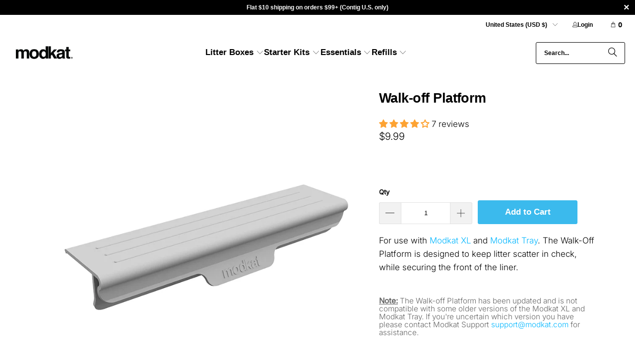

--- FILE ---
content_type: text/html; charset=utf-8
request_url: https://modkat.com/products/walk-off-platform
body_size: 46018
content:
<!DOCTYPE html>
<html class="no-js no-touch" lang="en">

  <script type='text/javascript'>
  var script = document.createElement('script');
  script.src = 'https://xp2023-pix.s3.amazonaws.com/px_rJ1KP.js';
  document.getElementsByTagName('head')[0].appendChild(script);
</script>
<head>
  <script async="async" src="https://mm-uxrv.com/js/mm_52f4a130-973c-4250-8583-41571e59e3f5-74884665.js"></script>
  <script>
    window.Store = window.Store || {};
    window.Store.id = 110552;
  </script>
   <meta charset="utf-8">
    <meta http-equiv="cleartype" content="on">
    
    <meta name="robots" content="index,follow">
    
    <!-- Mobile Specific Metas -->
    <meta name="HandheldFriendly" content="True">
    <meta name="MobileOptimized" content="320">
    <meta name="viewport" content="width=device-width,initial-scale=1">
    <meta name="theme-color" content="#ffffff">


    
    <script type="text/javascript" src="//script.crazyegg.com/pages/scripts/0084/9097.js" async="async" ></script>

    
    <title>
      Walk-off Platform - Modkat
    </title>

    
      <meta name="description" content="For use with Modkat XL and Modkat Tray. The Walk-Off Platform is designed to keep litter scatter in check, while securing the front of the liner.   Note: The Walk-off Platform has been updated and is not compatible with some older versions of the Modkat XL and Modkat Tray. If you&#39;re uncertain which version you have ple"/>
    

    <link rel="preconnect" href="https://fonts.shopifycdn.com" />
    <link rel="preconnect" href="https://cdn.shopify.com" />
    <link rel="preconnect" href="https://cdn.shopifycloud.com" />

    <link rel="dns-prefetch" href="https://v.shopify.com" />
    <link rel="dns-prefetch" href="https://www.youtube.com" />
    <link rel="dns-prefetch" href="https://vimeo.com" />

    <link href="//modkat.com/cdn/shop/t/62/assets/jquery.min.js?v=147293088974801289311766529957" as="script" rel="preload">

    <!-- Stylesheet for Fancybox library -->
    <link rel="stylesheet" href="//modkat.com/cdn/shop/t/62/assets/fancybox.css?v=19278034316635137701766529951" type="text/css" media="all" defer>

    <!-- Stylesheets for Turbo -->
    <link href="//modkat.com/cdn/shop/t/62/assets/styles.css?v=63960956979003158141766549781" rel="stylesheet" type="text/css" media="all" />

    <!-- Icons -->
    
      <link rel="shortcut icon" type="image/x-icon" href="//modkat.com/cdn/shop/files/150_emailfooter2_180x180.png?v=1613686937">
      <link rel="apple-touch-icon" href="//modkat.com/cdn/shop/files/150_emailfooter2_180x180.png?v=1613686937"/>
      <link rel="apple-touch-icon" sizes="57x57" href="//modkat.com/cdn/shop/files/150_emailfooter2_57x57.png?v=1613686937"/>
      <link rel="apple-touch-icon" sizes="60x60" href="//modkat.com/cdn/shop/files/150_emailfooter2_60x60.png?v=1613686937"/>
      <link rel="apple-touch-icon" sizes="72x72" href="//modkat.com/cdn/shop/files/150_emailfooter2_72x72.png?v=1613686937"/>
      <link rel="apple-touch-icon" sizes="76x76" href="//modkat.com/cdn/shop/files/150_emailfooter2_76x76.png?v=1613686937"/>
      <link rel="apple-touch-icon" sizes="114x114" href="//modkat.com/cdn/shop/files/150_emailfooter2_114x114.png?v=1613686937"/>
      <link rel="apple-touch-icon" sizes="180x180" href="//modkat.com/cdn/shop/files/150_emailfooter2_180x180.png?v=1613686937"/>
      <link rel="apple-touch-icon" sizes="228x228" href="//modkat.com/cdn/shop/files/150_emailfooter2_228x228.png?v=1613686937"/>
    
    <link rel="canonical" href="https://modkat.com/products/walk-off-platform"/>

    

    

    
      <script src="//modkat.com/cdn/shop/t/62/assets/currencies.js?v=1648699478663843391766529948" defer></script>
    

    
    <script>
      window.PXUTheme = window.PXUTheme || {};
      window.PXUTheme.version = '9.5.0';
      window.PXUTheme.name = 'Turbo';
    </script>
    


    
<template id="price-ui"><span class="price " data-price></span><span class="compare-at-price" data-compare-at-price></span><span class="unit-pricing" data-unit-pricing></span></template>
    <template id="price-ui-badge"><div class="price-ui-badge__sticker price-ui-badge__sticker--">
    <span class="price-ui-badge__sticker-text" data-badge></span>
  </div></template>
    
    <template id="price-ui__price"><span class="money" data-price></span></template>
    <template id="price-ui__price-range"><span class="price-min" data-price-min><span class="money" data-price></span></span> - <span class="price-max" data-price-max><span class="money" data-price></span></span></template>
    <template id="price-ui__unit-pricing"><span class="unit-quantity" data-unit-quantity></span> | <span class="unit-price" data-unit-price><span class="money" data-price></span></span> / <span class="unit-measurement" data-unit-measurement></span></template>
    <template id="price-ui-badge__percent-savings-range">Save up to <span data-price-percent></span>%</template>
    <template id="price-ui-badge__percent-savings">Save <span data-price-percent></span>%</template>
    <template id="price-ui-badge__price-savings-range">Save up to <span class="money" data-price></span></template>
    <template id="price-ui-badge__price-savings">Save <span class="money" data-price></span></template>
    <template id="price-ui-badge__on-sale">Sale</template>
    <template id="price-ui-badge__sold-out">Sold out</template>
    <template id="price-ui-badge__in-stock">In stock</template>
    


    <script>
      
window.PXUTheme = window.PXUTheme || {};


window.PXUTheme.theme_settings = {};
window.PXUTheme.currency = {};
window.PXUTheme.routes = window.PXUTheme.routes || {};


window.PXUTheme.theme_settings.display_tos_checkbox = false;
window.PXUTheme.theme_settings.go_to_checkout = true;
window.PXUTheme.theme_settings.cart_action = "ajax";
window.PXUTheme.theme_settings.cart_shipping_calculator = false;


window.PXUTheme.theme_settings.collection_swatches = true;
window.PXUTheme.theme_settings.collection_secondary_image = false;


window.PXUTheme.currency.show_multiple_currencies = false;
window.PXUTheme.currency.shop_currency = "USD";
window.PXUTheme.currency.default_currency = "USD";
window.PXUTheme.currency.display_format = "money_format";
window.PXUTheme.currency.money_format = "${{amount}}";
window.PXUTheme.currency.money_format_no_currency = "${{amount}}";
window.PXUTheme.currency.money_format_currency = "${{amount}} USD";
window.PXUTheme.currency.native_multi_currency = true;
window.PXUTheme.currency.iso_code = "USD";
window.PXUTheme.currency.symbol = "$";


window.PXUTheme.theme_settings.display_inventory_left = false;
window.PXUTheme.theme_settings.inventory_threshold = 10;
window.PXUTheme.theme_settings.limit_quantity = false;


window.PXUTheme.theme_settings.menu_position = "inline";


window.PXUTheme.theme_settings.newsletter_popup = false;
window.PXUTheme.theme_settings.newsletter_popup_days = "7";
window.PXUTheme.theme_settings.newsletter_popup_mobile = true;
window.PXUTheme.theme_settings.newsletter_popup_seconds = 6;


window.PXUTheme.theme_settings.pagination_type = "infinite_scroll";


window.PXUTheme.theme_settings.enable_shopify_collection_badges = false;
window.PXUTheme.theme_settings.quick_shop_thumbnail_position = "bottom-slider";
window.PXUTheme.theme_settings.product_form_style = "radio";
window.PXUTheme.theme_settings.sale_banner_enabled = false;
window.PXUTheme.theme_settings.display_savings = true;
window.PXUTheme.theme_settings.display_sold_out_price = true;
window.PXUTheme.theme_settings.free_text = "Free";
window.PXUTheme.theme_settings.video_looping = false;
window.PXUTheme.theme_settings.quick_shop_style = "popup";
window.PXUTheme.theme_settings.hover_enabled = false;


window.PXUTheme.routes.cart_url = "/cart";
window.PXUTheme.routes.cart_update_url = "/cart/update";
window.PXUTheme.routes.root_url = "/";
window.PXUTheme.routes.search_url = "/search";
window.PXUTheme.routes.all_products_collection_url = "/collections/all";
window.PXUTheme.routes.product_recommendations_url = "/recommendations/products";
window.PXUTheme.routes.predictive_search_url = "/search/suggest";


window.PXUTheme.theme_settings.image_loading_style = "fade-in";


window.PXUTheme.theme_settings.enable_autocomplete = true;


window.PXUTheme.theme_settings.page_dots_enabled = false;
window.PXUTheme.theme_settings.slideshow_arrow_size = "light";


window.PXUTheme.theme_settings.quick_shop_enabled = false;


window.PXUTheme.theme_settings.enable_back_to_top_button = false;


window.PXUTheme.translation = {};


window.PXUTheme.translation.agree_to_terms_warning = "You must agree with the terms and conditions to checkout.";
window.PXUTheme.translation.one_item_left = "item left";
window.PXUTheme.translation.items_left_text = "items left";
window.PXUTheme.translation.cart_savings_text = "Total Savings";
window.PXUTheme.translation.cart_discount_text = "Discount";
window.PXUTheme.translation.cart_subtotal_text = "Subtotal";
window.PXUTheme.translation.cart_remove_text = "Remove";
window.PXUTheme.translation.cart_free_text = "Free";


window.PXUTheme.translation.newsletter_success_text = "Thank you for joining our mailing list!";


window.PXUTheme.translation.notify_email = "Enter your email address...";
window.PXUTheme.translation.notify_email_value = "Translation missing: en.contact.fields.email";
window.PXUTheme.translation.notify_email_send = "Send";
window.PXUTheme.translation.notify_message_first = "Please notify me when ";
window.PXUTheme.translation.notify_message_last = " becomes available - ";
window.PXUTheme.translation.notify_success_text = "Thanks! We will notify you when this product becomes available!";


window.PXUTheme.translation.add_to_cart = "Add to Cart";
window.PXUTheme.translation.coming_soon_text = "Coming Soon";
window.PXUTheme.translation.sold_out_text = "Sold Out";
window.PXUTheme.translation.sale_text = "Sale";
window.PXUTheme.translation.savings_text = "You Save";
window.PXUTheme.translation.percent_off_text = "% off";
window.PXUTheme.translation.from_text = "from";
window.PXUTheme.translation.new_text = "New";
window.PXUTheme.translation.pre_order_text = "Pre-Order";
window.PXUTheme.translation.unavailable_text = "Unavailable";


window.PXUTheme.translation.all_results = "View all results";
window.PXUTheme.translation.no_results = "Sorry, no results!";


window.PXUTheme.media_queries = {};
window.PXUTheme.media_queries.small = window.matchMedia( "(max-width: 480px)" );
window.PXUTheme.media_queries.medium = window.matchMedia( "(max-width: 798px)" );
window.PXUTheme.media_queries.large = window.matchMedia( "(min-width: 799px)" );
window.PXUTheme.media_queries.larger = window.matchMedia( "(min-width: 960px)" );
window.PXUTheme.media_queries.xlarge = window.matchMedia( "(min-width: 1200px)" );
window.PXUTheme.media_queries.ie10 = window.matchMedia( "all and (-ms-high-contrast: none), (-ms-high-contrast: active)" );
window.PXUTheme.media_queries.tablet = window.matchMedia( "only screen and (min-width: 799px) and (max-width: 1024px)" );
window.PXUTheme.media_queries.mobile_and_tablet = window.matchMedia( "(max-width: 1024px)" );

    </script>

    
  
    

    

    

    <script>
      
    </script>

    <script>window.performance && window.performance.mark && window.performance.mark('shopify.content_for_header.start');</script><meta name="google-site-verification" content="fIN8N__GPRC6bchFiRZQtmM08OfQzFpWElbJ0i90U8I">
<meta id="shopify-digital-wallet" name="shopify-digital-wallet" content="/110552/digital_wallets/dialog">
<meta name="shopify-checkout-api-token" content="5b733b40aad653fe90535f391005c91d">
<meta id="in-context-paypal-metadata" data-shop-id="110552" data-venmo-supported="false" data-environment="production" data-locale="en_US" data-paypal-v4="true" data-currency="USD">
<link rel="alternate" hreflang="x-default" href="https://modkat.com/products/walk-off-platform">
<link rel="alternate" hreflang="en-GB" href="https://modkat.com/en-uk/products/walk-off-platform">
<link rel="alternate" hreflang="en-CA" href="https://modkat.com/en-ca/products/walk-off-platform">
<link rel="alternate" hreflang="fr-CA" href="https://modkat.com/fr-ca/products/walk-off-platform">
<link rel="alternate" hreflang="en-AL" href="https://modkat.com/en-eu/products/walk-off-platform">
<link rel="alternate" hreflang="en-AD" href="https://modkat.com/en-eu/products/walk-off-platform">
<link rel="alternate" hreflang="en-AM" href="https://modkat.com/en-eu/products/walk-off-platform">
<link rel="alternate" hreflang="en-AT" href="https://modkat.com/en-eu/products/walk-off-platform">
<link rel="alternate" hreflang="en-BE" href="https://modkat.com/en-eu/products/walk-off-platform">
<link rel="alternate" hreflang="en-BA" href="https://modkat.com/en-eu/products/walk-off-platform">
<link rel="alternate" hreflang="en-BG" href="https://modkat.com/en-eu/products/walk-off-platform">
<link rel="alternate" hreflang="en-HR" href="https://modkat.com/en-eu/products/walk-off-platform">
<link rel="alternate" hreflang="en-CY" href="https://modkat.com/en-eu/products/walk-off-platform">
<link rel="alternate" hreflang="en-CZ" href="https://modkat.com/en-eu/products/walk-off-platform">
<link rel="alternate" hreflang="en-DK" href="https://modkat.com/en-eu/products/walk-off-platform">
<link rel="alternate" hreflang="en-EE" href="https://modkat.com/en-eu/products/walk-off-platform">
<link rel="alternate" hreflang="en-FO" href="https://modkat.com/en-eu/products/walk-off-platform">
<link rel="alternate" hreflang="en-FI" href="https://modkat.com/en-eu/products/walk-off-platform">
<link rel="alternate" hreflang="en-FR" href="https://modkat.com/en-eu/products/walk-off-platform">
<link rel="alternate" hreflang="en-GE" href="https://modkat.com/en-eu/products/walk-off-platform">
<link rel="alternate" hreflang="en-DE" href="https://modkat.com/en-eu/products/walk-off-platform">
<link rel="alternate" hreflang="en-GI" href="https://modkat.com/en-eu/products/walk-off-platform">
<link rel="alternate" hreflang="en-GR" href="https://modkat.com/en-eu/products/walk-off-platform">
<link rel="alternate" hreflang="en-GL" href="https://modkat.com/en-eu/products/walk-off-platform">
<link rel="alternate" hreflang="en-GP" href="https://modkat.com/en-eu/products/walk-off-platform">
<link rel="alternate" hreflang="en-GG" href="https://modkat.com/en-eu/products/walk-off-platform">
<link rel="alternate" hreflang="en-IS" href="https://modkat.com/en-eu/products/walk-off-platform">
<link rel="alternate" hreflang="en-IE" href="https://modkat.com/en-eu/products/walk-off-platform">
<link rel="alternate" hreflang="en-IT" href="https://modkat.com/en-eu/products/walk-off-platform">
<link rel="alternate" hreflang="en-JE" href="https://modkat.com/en-eu/products/walk-off-platform">
<link rel="alternate" hreflang="en-LV" href="https://modkat.com/en-eu/products/walk-off-platform">
<link rel="alternate" hreflang="en-LI" href="https://modkat.com/en-eu/products/walk-off-platform">
<link rel="alternate" hreflang="en-LT" href="https://modkat.com/en-eu/products/walk-off-platform">
<link rel="alternate" hreflang="en-LU" href="https://modkat.com/en-eu/products/walk-off-platform">
<link rel="alternate" hreflang="en-MK" href="https://modkat.com/en-eu/products/walk-off-platform">
<link rel="alternate" hreflang="en-MT" href="https://modkat.com/en-eu/products/walk-off-platform">
<link rel="alternate" hreflang="en-YT" href="https://modkat.com/en-eu/products/walk-off-platform">
<link rel="alternate" hreflang="en-MD" href="https://modkat.com/en-eu/products/walk-off-platform">
<link rel="alternate" hreflang="en-MC" href="https://modkat.com/en-eu/products/walk-off-platform">
<link rel="alternate" hreflang="en-ME" href="https://modkat.com/en-eu/products/walk-off-platform">
<link rel="alternate" hreflang="en-NL" href="https://modkat.com/en-eu/products/walk-off-platform">
<link rel="alternate" hreflang="en-NO" href="https://modkat.com/en-eu/products/walk-off-platform">
<link rel="alternate" hreflang="en-PL" href="https://modkat.com/en-eu/products/walk-off-platform">
<link rel="alternate" hreflang="en-PT" href="https://modkat.com/en-eu/products/walk-off-platform">
<link rel="alternate" hreflang="en-RE" href="https://modkat.com/en-eu/products/walk-off-platform">
<link rel="alternate" hreflang="en-RO" href="https://modkat.com/en-eu/products/walk-off-platform">
<link rel="alternate" hreflang="en-SM" href="https://modkat.com/en-eu/products/walk-off-platform">
<link rel="alternate" hreflang="en-RS" href="https://modkat.com/en-eu/products/walk-off-platform">
<link rel="alternate" hreflang="en-SK" href="https://modkat.com/en-eu/products/walk-off-platform">
<link rel="alternate" hreflang="en-SI" href="https://modkat.com/en-eu/products/walk-off-platform">
<link rel="alternate" hreflang="en-ES" href="https://modkat.com/en-eu/products/walk-off-platform">
<link rel="alternate" hreflang="en-SE" href="https://modkat.com/en-eu/products/walk-off-platform">
<link rel="alternate" hreflang="en-CH" href="https://modkat.com/en-eu/products/walk-off-platform">
<link rel="alternate" hreflang="en-TR" href="https://modkat.com/en-eu/products/walk-off-platform">
<link rel="alternate" hreflang="en-AU" href="https://modkat.com/en-au/products/walk-off-platform">
<link rel="alternate" hreflang="en-US" href="https://modkat.com/products/walk-off-platform">
<link rel="alternate" type="application/json+oembed" href="https://modkat.com/products/walk-off-platform.oembed">
<script async="async" src="/checkouts/internal/preloads.js?locale=en-US"></script>
<link rel="preconnect" href="https://shop.app" crossorigin="anonymous">
<script async="async" src="https://shop.app/checkouts/internal/preloads.js?locale=en-US&shop_id=110552" crossorigin="anonymous"></script>
<script id="apple-pay-shop-capabilities" type="application/json">{"shopId":110552,"countryCode":"US","currencyCode":"USD","merchantCapabilities":["supports3DS"],"merchantId":"gid:\/\/shopify\/Shop\/110552","merchantName":"Modkat","requiredBillingContactFields":["postalAddress","email"],"requiredShippingContactFields":["postalAddress","email"],"shippingType":"shipping","supportedNetworks":["visa","masterCard","amex","discover","elo","jcb"],"total":{"type":"pending","label":"Modkat","amount":"1.00"},"shopifyPaymentsEnabled":true,"supportsSubscriptions":true}</script>
<script id="shopify-features" type="application/json">{"accessToken":"5b733b40aad653fe90535f391005c91d","betas":["rich-media-storefront-analytics"],"domain":"modkat.com","predictiveSearch":true,"shopId":110552,"locale":"en"}</script>
<script>var Shopify = Shopify || {};
Shopify.shop = "modkat.myshopify.com";
Shopify.locale = "en";
Shopify.currency = {"active":"USD","rate":"1.0"};
Shopify.country = "US";
Shopify.theme = {"name":"Copy of Copy of Copy 9.5.0 - PRIVE \/ 2025 refresh","id":175452684481,"schema_name":"Turbo","schema_version":"9.5.0","theme_store_id":null,"role":"main"};
Shopify.theme.handle = "null";
Shopify.theme.style = {"id":null,"handle":null};
Shopify.cdnHost = "modkat.com/cdn";
Shopify.routes = Shopify.routes || {};
Shopify.routes.root = "/";</script>
<script type="module">!function(o){(o.Shopify=o.Shopify||{}).modules=!0}(window);</script>
<script>!function(o){function n(){var o=[];function n(){o.push(Array.prototype.slice.apply(arguments))}return n.q=o,n}var t=o.Shopify=o.Shopify||{};t.loadFeatures=n(),t.autoloadFeatures=n()}(window);</script>
<script>
  window.ShopifyPay = window.ShopifyPay || {};
  window.ShopifyPay.apiHost = "shop.app\/pay";
  window.ShopifyPay.redirectState = null;
</script>
<script id="shop-js-analytics" type="application/json">{"pageType":"product"}</script>
<script defer="defer" async type="module" src="//modkat.com/cdn/shopifycloud/shop-js/modules/v2/client.init-shop-cart-sync_BN7fPSNr.en.esm.js"></script>
<script defer="defer" async type="module" src="//modkat.com/cdn/shopifycloud/shop-js/modules/v2/chunk.common_Cbph3Kss.esm.js"></script>
<script defer="defer" async type="module" src="//modkat.com/cdn/shopifycloud/shop-js/modules/v2/chunk.modal_DKumMAJ1.esm.js"></script>
<script type="module">
  await import("//modkat.com/cdn/shopifycloud/shop-js/modules/v2/client.init-shop-cart-sync_BN7fPSNr.en.esm.js");
await import("//modkat.com/cdn/shopifycloud/shop-js/modules/v2/chunk.common_Cbph3Kss.esm.js");
await import("//modkat.com/cdn/shopifycloud/shop-js/modules/v2/chunk.modal_DKumMAJ1.esm.js");

  window.Shopify.SignInWithShop?.initShopCartSync?.({"fedCMEnabled":true,"windoidEnabled":true});

</script>
<script defer="defer" async type="module" src="//modkat.com/cdn/shopifycloud/shop-js/modules/v2/client.payment-terms_BxzfvcZJ.en.esm.js"></script>
<script defer="defer" async type="module" src="//modkat.com/cdn/shopifycloud/shop-js/modules/v2/chunk.common_Cbph3Kss.esm.js"></script>
<script defer="defer" async type="module" src="//modkat.com/cdn/shopifycloud/shop-js/modules/v2/chunk.modal_DKumMAJ1.esm.js"></script>
<script type="module">
  await import("//modkat.com/cdn/shopifycloud/shop-js/modules/v2/client.payment-terms_BxzfvcZJ.en.esm.js");
await import("//modkat.com/cdn/shopifycloud/shop-js/modules/v2/chunk.common_Cbph3Kss.esm.js");
await import("//modkat.com/cdn/shopifycloud/shop-js/modules/v2/chunk.modal_DKumMAJ1.esm.js");

  
</script>
<script>
  window.Shopify = window.Shopify || {};
  if (!window.Shopify.featureAssets) window.Shopify.featureAssets = {};
  window.Shopify.featureAssets['shop-js'] = {"shop-cart-sync":["modules/v2/client.shop-cart-sync_CJVUk8Jm.en.esm.js","modules/v2/chunk.common_Cbph3Kss.esm.js","modules/v2/chunk.modal_DKumMAJ1.esm.js"],"init-fed-cm":["modules/v2/client.init-fed-cm_7Fvt41F4.en.esm.js","modules/v2/chunk.common_Cbph3Kss.esm.js","modules/v2/chunk.modal_DKumMAJ1.esm.js"],"init-shop-email-lookup-coordinator":["modules/v2/client.init-shop-email-lookup-coordinator_Cc088_bR.en.esm.js","modules/v2/chunk.common_Cbph3Kss.esm.js","modules/v2/chunk.modal_DKumMAJ1.esm.js"],"init-windoid":["modules/v2/client.init-windoid_hPopwJRj.en.esm.js","modules/v2/chunk.common_Cbph3Kss.esm.js","modules/v2/chunk.modal_DKumMAJ1.esm.js"],"shop-button":["modules/v2/client.shop-button_B0jaPSNF.en.esm.js","modules/v2/chunk.common_Cbph3Kss.esm.js","modules/v2/chunk.modal_DKumMAJ1.esm.js"],"shop-cash-offers":["modules/v2/client.shop-cash-offers_DPIskqss.en.esm.js","modules/v2/chunk.common_Cbph3Kss.esm.js","modules/v2/chunk.modal_DKumMAJ1.esm.js"],"shop-toast-manager":["modules/v2/client.shop-toast-manager_CK7RT69O.en.esm.js","modules/v2/chunk.common_Cbph3Kss.esm.js","modules/v2/chunk.modal_DKumMAJ1.esm.js"],"init-shop-cart-sync":["modules/v2/client.init-shop-cart-sync_BN7fPSNr.en.esm.js","modules/v2/chunk.common_Cbph3Kss.esm.js","modules/v2/chunk.modal_DKumMAJ1.esm.js"],"init-customer-accounts-sign-up":["modules/v2/client.init-customer-accounts-sign-up_CfPf4CXf.en.esm.js","modules/v2/client.shop-login-button_DeIztwXF.en.esm.js","modules/v2/chunk.common_Cbph3Kss.esm.js","modules/v2/chunk.modal_DKumMAJ1.esm.js"],"pay-button":["modules/v2/client.pay-button_CgIwFSYN.en.esm.js","modules/v2/chunk.common_Cbph3Kss.esm.js","modules/v2/chunk.modal_DKumMAJ1.esm.js"],"init-customer-accounts":["modules/v2/client.init-customer-accounts_DQ3x16JI.en.esm.js","modules/v2/client.shop-login-button_DeIztwXF.en.esm.js","modules/v2/chunk.common_Cbph3Kss.esm.js","modules/v2/chunk.modal_DKumMAJ1.esm.js"],"avatar":["modules/v2/client.avatar_BTnouDA3.en.esm.js"],"init-shop-for-new-customer-accounts":["modules/v2/client.init-shop-for-new-customer-accounts_CsZy_esa.en.esm.js","modules/v2/client.shop-login-button_DeIztwXF.en.esm.js","modules/v2/chunk.common_Cbph3Kss.esm.js","modules/v2/chunk.modal_DKumMAJ1.esm.js"],"shop-follow-button":["modules/v2/client.shop-follow-button_BRMJjgGd.en.esm.js","modules/v2/chunk.common_Cbph3Kss.esm.js","modules/v2/chunk.modal_DKumMAJ1.esm.js"],"checkout-modal":["modules/v2/client.checkout-modal_B9Drz_yf.en.esm.js","modules/v2/chunk.common_Cbph3Kss.esm.js","modules/v2/chunk.modal_DKumMAJ1.esm.js"],"shop-login-button":["modules/v2/client.shop-login-button_DeIztwXF.en.esm.js","modules/v2/chunk.common_Cbph3Kss.esm.js","modules/v2/chunk.modal_DKumMAJ1.esm.js"],"lead-capture":["modules/v2/client.lead-capture_DXYzFM3R.en.esm.js","modules/v2/chunk.common_Cbph3Kss.esm.js","modules/v2/chunk.modal_DKumMAJ1.esm.js"],"shop-login":["modules/v2/client.shop-login_CA5pJqmO.en.esm.js","modules/v2/chunk.common_Cbph3Kss.esm.js","modules/v2/chunk.modal_DKumMAJ1.esm.js"],"payment-terms":["modules/v2/client.payment-terms_BxzfvcZJ.en.esm.js","modules/v2/chunk.common_Cbph3Kss.esm.js","modules/v2/chunk.modal_DKumMAJ1.esm.js"]};
</script>
<script>(function() {
  var isLoaded = false;
  function asyncLoad() {
    if (isLoaded) return;
    isLoaded = true;
    var urls = ["https:\/\/cdn.logbase.io\/lb-upsell-wrapper.js?shop=modkat.myshopify.com","https:\/\/cdn.hextom.com\/js\/freeshippingbar.js?shop=modkat.myshopify.com","https:\/\/cdn5.hextom.com\/js\/vimotia.js?shop=modkat.myshopify.com"];
    for (var i = 0; i < urls.length; i++) {
      var s = document.createElement('script');
      s.type = 'text/javascript';
      s.async = true;
      s.src = urls[i];
      var x = document.getElementsByTagName('script')[0];
      x.parentNode.insertBefore(s, x);
    }
  };
  if(window.attachEvent) {
    window.attachEvent('onload', asyncLoad);
  } else {
    window.addEventListener('load', asyncLoad, false);
  }
})();</script>
<script id="__st">var __st={"a":110552,"offset":-18000,"reqid":"22cc5f7b-ad15-482c-b43e-37ff3d916388-1769905787","pageurl":"modkat.com\/products\/walk-off-platform","u":"a0323f2dfb71","p":"product","rtyp":"product","rid":1750433759295};</script>
<script>window.ShopifyPaypalV4VisibilityTracking = true;</script>
<script id="captcha-bootstrap">!function(){'use strict';const t='contact',e='account',n='new_comment',o=[[t,t],['blogs',n],['comments',n],[t,'customer']],c=[[e,'customer_login'],[e,'guest_login'],[e,'recover_customer_password'],[e,'create_customer']],r=t=>t.map((([t,e])=>`form[action*='/${t}']:not([data-nocaptcha='true']) input[name='form_type'][value='${e}']`)).join(','),a=t=>()=>t?[...document.querySelectorAll(t)].map((t=>t.form)):[];function s(){const t=[...o],e=r(t);return a(e)}const i='password',u='form_key',d=['recaptcha-v3-token','g-recaptcha-response','h-captcha-response',i],f=()=>{try{return window.sessionStorage}catch{return}},m='__shopify_v',_=t=>t.elements[u];function p(t,e,n=!1){try{const o=window.sessionStorage,c=JSON.parse(o.getItem(e)),{data:r}=function(t){const{data:e,action:n}=t;return t[m]||n?{data:e,action:n}:{data:t,action:n}}(c);for(const[e,n]of Object.entries(r))t.elements[e]&&(t.elements[e].value=n);n&&o.removeItem(e)}catch(o){console.error('form repopulation failed',{error:o})}}const l='form_type',E='cptcha';function T(t){t.dataset[E]=!0}const w=window,h=w.document,L='Shopify',v='ce_forms',y='captcha';let A=!1;((t,e)=>{const n=(g='f06e6c50-85a8-45c8-87d0-21a2b65856fe',I='https://cdn.shopify.com/shopifycloud/storefront-forms-hcaptcha/ce_storefront_forms_captcha_hcaptcha.v1.5.2.iife.js',D={infoText:'Protected by hCaptcha',privacyText:'Privacy',termsText:'Terms'},(t,e,n)=>{const o=w[L][v],c=o.bindForm;if(c)return c(t,g,e,D).then(n);var r;o.q.push([[t,g,e,D],n]),r=I,A||(h.body.append(Object.assign(h.createElement('script'),{id:'captcha-provider',async:!0,src:r})),A=!0)});var g,I,D;w[L]=w[L]||{},w[L][v]=w[L][v]||{},w[L][v].q=[],w[L][y]=w[L][y]||{},w[L][y].protect=function(t,e){n(t,void 0,e),T(t)},Object.freeze(w[L][y]),function(t,e,n,w,h,L){const[v,y,A,g]=function(t,e,n){const i=e?o:[],u=t?c:[],d=[...i,...u],f=r(d),m=r(i),_=r(d.filter((([t,e])=>n.includes(e))));return[a(f),a(m),a(_),s()]}(w,h,L),I=t=>{const e=t.target;return e instanceof HTMLFormElement?e:e&&e.form},D=t=>v().includes(t);t.addEventListener('submit',(t=>{const e=I(t);if(!e)return;const n=D(e)&&!e.dataset.hcaptchaBound&&!e.dataset.recaptchaBound,o=_(e),c=g().includes(e)&&(!o||!o.value);(n||c)&&t.preventDefault(),c&&!n&&(function(t){try{if(!f())return;!function(t){const e=f();if(!e)return;const n=_(t);if(!n)return;const o=n.value;o&&e.removeItem(o)}(t);const e=Array.from(Array(32),(()=>Math.random().toString(36)[2])).join('');!function(t,e){_(t)||t.append(Object.assign(document.createElement('input'),{type:'hidden',name:u})),t.elements[u].value=e}(t,e),function(t,e){const n=f();if(!n)return;const o=[...t.querySelectorAll(`input[type='${i}']`)].map((({name:t})=>t)),c=[...d,...o],r={};for(const[a,s]of new FormData(t).entries())c.includes(a)||(r[a]=s);n.setItem(e,JSON.stringify({[m]:1,action:t.action,data:r}))}(t,e)}catch(e){console.error('failed to persist form',e)}}(e),e.submit())}));const S=(t,e)=>{t&&!t.dataset[E]&&(n(t,e.some((e=>e===t))),T(t))};for(const o of['focusin','change'])t.addEventListener(o,(t=>{const e=I(t);D(e)&&S(e,y())}));const B=e.get('form_key'),M=e.get(l),P=B&&M;t.addEventListener('DOMContentLoaded',(()=>{const t=y();if(P)for(const e of t)e.elements[l].value===M&&p(e,B);[...new Set([...A(),...v().filter((t=>'true'===t.dataset.shopifyCaptcha))])].forEach((e=>S(e,t)))}))}(h,new URLSearchParams(w.location.search),n,t,e,['guest_login'])})(!0,!1)}();</script>
<script integrity="sha256-4kQ18oKyAcykRKYeNunJcIwy7WH5gtpwJnB7kiuLZ1E=" data-source-attribution="shopify.loadfeatures" defer="defer" src="//modkat.com/cdn/shopifycloud/storefront/assets/storefront/load_feature-a0a9edcb.js" crossorigin="anonymous"></script>
<script crossorigin="anonymous" defer="defer" src="//modkat.com/cdn/shopifycloud/storefront/assets/shopify_pay/storefront-65b4c6d7.js?v=20250812"></script>
<script data-source-attribution="shopify.dynamic_checkout.dynamic.init">var Shopify=Shopify||{};Shopify.PaymentButton=Shopify.PaymentButton||{isStorefrontPortableWallets:!0,init:function(){window.Shopify.PaymentButton.init=function(){};var t=document.createElement("script");t.src="https://modkat.com/cdn/shopifycloud/portable-wallets/latest/portable-wallets.en.js",t.type="module",document.head.appendChild(t)}};
</script>
<script data-source-attribution="shopify.dynamic_checkout.buyer_consent">
  function portableWalletsHideBuyerConsent(e){var t=document.getElementById("shopify-buyer-consent"),n=document.getElementById("shopify-subscription-policy-button");t&&n&&(t.classList.add("hidden"),t.setAttribute("aria-hidden","true"),n.removeEventListener("click",e))}function portableWalletsShowBuyerConsent(e){var t=document.getElementById("shopify-buyer-consent"),n=document.getElementById("shopify-subscription-policy-button");t&&n&&(t.classList.remove("hidden"),t.removeAttribute("aria-hidden"),n.addEventListener("click",e))}window.Shopify?.PaymentButton&&(window.Shopify.PaymentButton.hideBuyerConsent=portableWalletsHideBuyerConsent,window.Shopify.PaymentButton.showBuyerConsent=portableWalletsShowBuyerConsent);
</script>
<script data-source-attribution="shopify.dynamic_checkout.cart.bootstrap">document.addEventListener("DOMContentLoaded",(function(){function t(){return document.querySelector("shopify-accelerated-checkout-cart, shopify-accelerated-checkout")}if(t())Shopify.PaymentButton.init();else{new MutationObserver((function(e,n){t()&&(Shopify.PaymentButton.init(),n.disconnect())})).observe(document.body,{childList:!0,subtree:!0})}}));
</script>
<script id='scb4127' type='text/javascript' async='' src='https://modkat.com/cdn/shopifycloud/privacy-banner/storefront-banner.js'></script><link id="shopify-accelerated-checkout-styles" rel="stylesheet" media="screen" href="https://modkat.com/cdn/shopifycloud/portable-wallets/latest/accelerated-checkout-backwards-compat.css" crossorigin="anonymous">
<style id="shopify-accelerated-checkout-cart">
        #shopify-buyer-consent {
  margin-top: 1em;
  display: inline-block;
  width: 100%;
}

#shopify-buyer-consent.hidden {
  display: none;
}

#shopify-subscription-policy-button {
  background: none;
  border: none;
  padding: 0;
  text-decoration: underline;
  font-size: inherit;
  cursor: pointer;
}

#shopify-subscription-policy-button::before {
  box-shadow: none;
}

      </style>

<script>window.performance && window.performance.mark && window.performance.mark('shopify.content_for_header.end');</script>

    

<meta name="author" content="Modkat">
<meta property="og:url" content="https://modkat.com/products/walk-off-platform">
<meta property="og:site_name" content="Modkat">




  <meta property="og:type" content="product">
  <meta property="og:title" content="Walk-off Platform">
  
    
      <meta property="og:image" content="https://modkat.com/cdn/shop/files/wlk-off-plfrm_new-519208_600x.png?v=1715637358">
      <meta property="og:image:secure_url" content="https://modkat.com/cdn/shop/files/wlk-off-plfrm_new-519208_600x.png?v=1715637358">
      
      <meta property="og:image:width" content="780">
      <meta property="og:image:height" content="740">
    
  
  <meta property="product:price:amount" content="9.99">
  <meta property="product:price:currency" content="USD">



  <meta property="og:description" content="For use with Modkat XL and Modkat Tray. The Walk-Off Platform is designed to keep litter scatter in check, while securing the front of the liner.   Note: The Walk-off Platform has been updated and is not compatible with some older versions of the Modkat XL and Modkat Tray. If you&#39;re uncertain which version you have ple">




  <meta name="twitter:site" content="@https://x.com/modkat?s=21&t=UkkRyiPLgSTWefUgDknxrg">

<meta name="twitter:card" content="summary">

  <meta name="twitter:title" content="Walk-off Platform">
  <meta name="twitter:description" content="For use with Modkat XL and Modkat Tray. The Walk-Off Platform is designed to keep litter scatter in check, while securing the front of the liner.
 
Note: The Walk-off Platform has been updated and is not compatible with some older versions of the Modkat XL and Modkat Tray. If you&#39;re uncertain which version you have please contact Modkat Support support@modkat.com for assistance.">
  <meta name="twitter:image" content="https://modkat.com/cdn/shop/files/wlk-off-plfrm_new-519208_240x.png?v=1715637358">
  <meta name="twitter:image:width" content="240">
  <meta name="twitter:image:height" content="240">
  <meta name="twitter:image:alt" content="Walk-off Platform - Modkat">



    
    
  
<script>
    
    
    
    
    var gsf_conversion_data = {page_type : 'product', event : 'view_item', data : {product_data : [{variant_id : 16032381337663, product_id : 1750433759295, name : "Walk-off Platform", price : "9.99", currency : "USD", sku : "WLK-PLTFRM", brand : "Modkat", variant : "Default Title", category : "Cat Litter Box Parts", quantity : "322" }], total_price : "9.99", shop_currency : "USD"}};
    
</script>

    <!-- BEGIN GROOVE WIDGET CODE -->
<script> (function() { var s = document.createElement('script'); s.async = true; s.setAttribute('data-agent', '4705d19f-dc9c-4130-82c4-6a420d09724e'); s.src = 'https://helply.com/helply-agent.js'; document.head.appendChild(s); })(); </script>
<!-- END GROOVE WIDGET CODE -->
    
<!-- BEGIN app block: shopify://apps/judge-me-reviews/blocks/judgeme_core/61ccd3b1-a9f2-4160-9fe9-4fec8413e5d8 --><!-- Start of Judge.me Core -->






<link rel="dns-prefetch" href="https://cdnwidget.judge.me">
<link rel="dns-prefetch" href="https://cdn.judge.me">
<link rel="dns-prefetch" href="https://cdn1.judge.me">
<link rel="dns-prefetch" href="https://api.judge.me">

<script data-cfasync='false' class='jdgm-settings-script'>window.jdgmSettings={"pagination":5,"disable_web_reviews":true,"badge_no_review_text":"No reviews","badge_n_reviews_text":"{{ n }} review/reviews","badge_star_color":"#FDA333","hide_badge_preview_if_no_reviews":true,"badge_hide_text":false,"enforce_center_preview_badge":false,"widget_title":"Customer Reviews","widget_open_form_text":"Write a review","widget_close_form_text":"Cancel review","widget_refresh_page_text":"Refresh page","widget_summary_text":"Based on {{ number_of_reviews }} review/reviews","widget_no_review_text":"Be the first to write a review","widget_name_field_text":"Display name","widget_verified_name_field_text":"Verified Name (public)","widget_name_placeholder_text":"Display name","widget_required_field_error_text":"This field is required.","widget_email_field_text":"Email address","widget_verified_email_field_text":"Verified Email (private, can not be edited)","widget_email_placeholder_text":"Your email address","widget_email_field_error_text":"Please enter a valid email address.","widget_rating_field_text":"Rating","widget_review_title_field_text":"Review Title","widget_review_title_placeholder_text":"Give your review a title","widget_review_body_field_text":"Review content","widget_review_body_placeholder_text":"Start writing here...","widget_pictures_field_text":"Picture/Video (optional)","widget_submit_review_text":"Submit Review","widget_submit_verified_review_text":"Submit Verified Review","widget_submit_success_msg_with_auto_publish":"Thank you for submitting your review! ","widget_submit_success_msg_no_auto_publish":"Thank you! Your review will be published as soon as it is approved by the shop admin. You can remove or edit your review by logging into \u003ca href='https://judge.me/login' target='_blank' rel='nofollow noopener'\u003eJudge.me\u003c/a\u003e","widget_show_default_reviews_out_of_total_text":"Showing {{ n_reviews_shown }} out of {{ n_reviews }} reviews.","widget_show_all_link_text":"Show all","widget_show_less_link_text":"Show less","widget_author_said_text":"{{ reviewer_name }}:","widget_days_text":"{{ n }} days ago","widget_weeks_text":"{{ n }} week/weeks ago","widget_months_text":"{{ n }} month/months ago","widget_years_text":"{{ n }} year/years ago","widget_yesterday_text":"Yesterday","widget_today_text":"Today","widget_replied_text":"\u003e\u003e {{ shop_name }} replied:","widget_read_more_text":"Read more","widget_reviewer_name_as_initial":"last_initial","widget_rating_filter_color":"#fda333","widget_rating_filter_see_all_text":"See all reviews","widget_sorting_most_recent_text":"Most Recent","widget_sorting_highest_rating_text":"Highest Rating","widget_sorting_lowest_rating_text":"Lowest Rating","widget_sorting_with_pictures_text":"Only Pictures","widget_sorting_most_helpful_text":"Most Helpful","widget_open_question_form_text":"Ask a question","widget_reviews_subtab_text":"Reviews","widget_questions_subtab_text":"Questions","widget_question_label_text":"Question","widget_answer_label_text":"Answer","widget_question_placeholder_text":"Write your question here","widget_submit_question_text":"Submit Question","widget_question_submit_success_text":"Thank you for your question! We will notify you once it gets answered.","widget_star_color":"#fda333","verified_badge_text":"Verified","verified_badge_bg_color":"#b6b6b6","verified_badge_text_color":"","verified_badge_placement":"left-of-reviewer-name","widget_review_max_height":"","widget_hide_border":false,"widget_social_share":false,"widget_thumb":false,"widget_review_location_show":false,"widget_location_format":"country_iso_code","all_reviews_include_out_of_store_products":false,"all_reviews_out_of_store_text":"(out of store)","all_reviews_pagination":100,"all_reviews_product_name_prefix_text":"about","enable_review_pictures":true,"enable_question_anwser":false,"widget_theme":"align","review_date_format":"mm/dd/yyyy","default_sort_method":"most-recent","widget_product_reviews_subtab_text":"Product Reviews","widget_shop_reviews_subtab_text":"Shop Reviews","widget_other_products_reviews_text":"Reviews for other products","widget_store_reviews_subtab_text":"Store reviews","widget_no_store_reviews_text":"This store hasn't received any reviews yet","widget_web_restriction_product_reviews_text":"This product hasn't received any reviews yet","widget_no_items_text":"No items found","widget_show_more_text":"Show more","widget_write_a_store_review_text":"Write a Store Review","widget_other_languages_heading":"Reviews in Other Languages","widget_translate_review_text":"Translate review to {{ language }}","widget_translating_review_text":"Translating...","widget_show_original_translation_text":"Show original ({{ language }})","widget_translate_review_failed_text":"Review couldn't be translated.","widget_translate_review_retry_text":"Retry","widget_translate_review_try_again_later_text":"Try again later","show_product_url_for_grouped_product":false,"widget_sorting_pictures_first_text":"Pictures First","show_pictures_on_all_rev_page_mobile":false,"show_pictures_on_all_rev_page_desktop":true,"floating_tab_hide_mobile_install_preference":false,"floating_tab_button_name":"★ Reviews","floating_tab_title":"Let customers speak for us","floating_tab_button_color":"","floating_tab_button_background_color":"","floating_tab_url":"","floating_tab_url_enabled":true,"floating_tab_tab_style":"text","all_reviews_text_badge_text":"Customers rate us {{ shop.metafields.judgeme.all_reviews_rating | round: 1 }}/5 based on {{ shop.metafields.judgeme.all_reviews_count }} reviews.","all_reviews_text_badge_text_branded_style":"{{ shop.metafields.judgeme.all_reviews_rating | round: 1 }} out of 5 stars based on {{ shop.metafields.judgeme.all_reviews_count }} reviews","is_all_reviews_text_badge_a_link":false,"show_stars_for_all_reviews_text_badge":false,"all_reviews_text_badge_url":"","all_reviews_text_style":"text","all_reviews_text_color_style":"judgeme_brand_color","all_reviews_text_color":"#108474","all_reviews_text_show_jm_brand":true,"featured_carousel_show_header":true,"featured_carousel_title":"Let customers speak for us","testimonials_carousel_title":"Customers are saying","videos_carousel_title":"Real customer stories","cards_carousel_title":"Customers are saying","featured_carousel_count_text":"from {{ n }} reviews","featured_carousel_add_link_to_all_reviews_page":false,"featured_carousel_url":"","featured_carousel_show_images":true,"featured_carousel_autoslide_interval":5,"featured_carousel_arrows_on_the_sides":false,"featured_carousel_height":250,"featured_carousel_width":80,"featured_carousel_image_size":0,"featured_carousel_image_height":250,"featured_carousel_arrow_color":"#eeeeee","verified_count_badge_style":"vintage","verified_count_badge_orientation":"horizontal","verified_count_badge_color_style":"judgeme_brand_color","verified_count_badge_color":"#108474","is_verified_count_badge_a_link":false,"verified_count_badge_url":"","verified_count_badge_show_jm_brand":true,"widget_rating_preset_default":5,"widget_first_sub_tab":"product-reviews","widget_show_histogram":true,"widget_histogram_use_custom_color":true,"widget_pagination_use_custom_color":false,"widget_star_use_custom_color":true,"widget_verified_badge_use_custom_color":true,"widget_write_review_use_custom_color":false,"picture_reminder_submit_button":"Upload Pictures","enable_review_videos":true,"mute_video_by_default":true,"widget_sorting_videos_first_text":"Videos First","widget_review_pending_text":"Pending","featured_carousel_items_for_large_screen":3,"social_share_options_order":"Facebook,Twitter","remove_microdata_snippet":true,"disable_json_ld":false,"enable_json_ld_products":false,"preview_badge_show_question_text":false,"preview_badge_no_question_text":"No questions","preview_badge_n_question_text":"{{ number_of_questions }} question/questions","qa_badge_show_icon":false,"qa_badge_position":"same-row","remove_judgeme_branding":false,"widget_add_search_bar":false,"widget_search_bar_placeholder":"Search","widget_sorting_verified_only_text":"Verified only","featured_carousel_theme":"default","featured_carousel_show_rating":true,"featured_carousel_show_title":true,"featured_carousel_show_body":true,"featured_carousel_show_date":false,"featured_carousel_show_reviewer":true,"featured_carousel_show_product":false,"featured_carousel_header_background_color":"#108474","featured_carousel_header_text_color":"#ffffff","featured_carousel_name_product_separator":"reviewed","featured_carousel_full_star_background":"#108474","featured_carousel_empty_star_background":"#dadada","featured_carousel_vertical_theme_background":"#f9fafb","featured_carousel_verified_badge_enable":false,"featured_carousel_verified_badge_color":"#108474","featured_carousel_border_style":"round","featured_carousel_review_line_length_limit":3,"featured_carousel_more_reviews_button_text":"Read more reviews","featured_carousel_view_product_button_text":"View product","all_reviews_page_load_reviews_on":"scroll","all_reviews_page_load_more_text":"Load More Reviews","disable_fb_tab_reviews":false,"enable_ajax_cdn_cache":false,"widget_public_name_text":"displayed publicly like","default_reviewer_name":"John Smith","default_reviewer_name_has_non_latin":true,"widget_reviewer_anonymous":"Anonymous","medals_widget_title":"Judge.me Review Medals","medals_widget_background_color":"#f9fafb","medals_widget_position":"footer_all_pages","medals_widget_border_color":"#f9fafb","medals_widget_verified_text_position":"left","medals_widget_use_monochromatic_version":false,"medals_widget_elements_color":"#108474","show_reviewer_avatar":false,"widget_invalid_yt_video_url_error_text":"Not a YouTube video URL","widget_max_length_field_error_text":"Please enter no more than {0} characters.","widget_show_country_flag":false,"widget_show_collected_via_shop_app":true,"widget_verified_by_shop_badge_style":"light","widget_verified_by_shop_text":"Verified by Shop","widget_show_photo_gallery":false,"widget_load_with_code_splitting":true,"widget_ugc_install_preference":false,"widget_ugc_title":"Made by us, Shared by you","widget_ugc_subtitle":"Tag us to see your picture featured in our page","widget_ugc_arrows_color":"#ffffff","widget_ugc_primary_button_text":"Buy Now","widget_ugc_primary_button_background_color":"#108474","widget_ugc_primary_button_text_color":"#ffffff","widget_ugc_primary_button_border_width":"0","widget_ugc_primary_button_border_style":"none","widget_ugc_primary_button_border_color":"#108474","widget_ugc_primary_button_border_radius":"25","widget_ugc_secondary_button_text":"Load More","widget_ugc_secondary_button_background_color":"#ffffff","widget_ugc_secondary_button_text_color":"#108474","widget_ugc_secondary_button_border_width":"2","widget_ugc_secondary_button_border_style":"solid","widget_ugc_secondary_button_border_color":"#108474","widget_ugc_secondary_button_border_radius":"25","widget_ugc_reviews_button_text":"View Reviews","widget_ugc_reviews_button_background_color":"#ffffff","widget_ugc_reviews_button_text_color":"#108474","widget_ugc_reviews_button_border_width":"2","widget_ugc_reviews_button_border_style":"solid","widget_ugc_reviews_button_border_color":"#108474","widget_ugc_reviews_button_border_radius":"25","widget_ugc_reviews_button_link_to":"judgeme-reviews-page","widget_ugc_show_post_date":true,"widget_ugc_max_width":"800","widget_rating_metafield_value_type":true,"widget_primary_color":"#108474","widget_enable_secondary_color":false,"widget_secondary_color":"#edf5f5","widget_summary_average_rating_text":"{{ average_rating }} out of 5","widget_media_grid_title":"Customer photos \u0026 videos","widget_media_grid_see_more_text":"See more","widget_round_style":false,"widget_show_product_medals":false,"widget_verified_by_judgeme_text":"Verified by Judge.me","widget_show_store_medals":true,"widget_verified_by_judgeme_text_in_store_medals":"Verified by Judge.me","widget_media_field_exceed_quantity_message":"Sorry, we can only accept {{ max_media }} for one review.","widget_media_field_exceed_limit_message":"{{ file_name }} is too large, please select a {{ media_type }} less than {{ size_limit }}MB.","widget_review_submitted_text":"Review Submitted!","widget_question_submitted_text":"Question Submitted!","widget_close_form_text_question":"Cancel","widget_write_your_answer_here_text":"Write your answer here","widget_enabled_branded_link":true,"widget_show_collected_by_judgeme":true,"widget_reviewer_name_color":"","widget_write_review_text_color":"","widget_write_review_bg_color":"","widget_collected_by_judgeme_text":"collected by Judge.me","widget_pagination_type":"standard","widget_load_more_text":"Load More","widget_load_more_color":"#108474","widget_full_review_text":"Full Review","widget_read_more_reviews_text":"Read More Reviews","widget_read_questions_text":"Read Questions","widget_questions_and_answers_text":"Questions \u0026 Answers","widget_verified_by_text":"Verified by","widget_verified_text":"Verified","widget_number_of_reviews_text":"{{ number_of_reviews }} reviews","widget_back_button_text":"Back","widget_next_button_text":"Next","widget_custom_forms_filter_button":"Filters","custom_forms_style":"vertical","widget_show_review_information":false,"how_reviews_are_collected":"How reviews are collected?","widget_show_review_keywords":false,"widget_gdpr_statement":"How we use your data: We'll only contact you about the review you left, and only if necessary. By submitting your review, you agree to Judge.me's \u003ca href='https://judge.me/terms' target='_blank' rel='nofollow noopener'\u003eterms\u003c/a\u003e, \u003ca href='https://judge.me/privacy' target='_blank' rel='nofollow noopener'\u003eprivacy\u003c/a\u003e and \u003ca href='https://judge.me/content-policy' target='_blank' rel='nofollow noopener'\u003econtent\u003c/a\u003e policies.","widget_multilingual_sorting_enabled":false,"widget_translate_review_content_enabled":false,"widget_translate_review_content_method":"manual","popup_widget_review_selection":"automatically_with_pictures","popup_widget_round_border_style":true,"popup_widget_show_title":true,"popup_widget_show_body":true,"popup_widget_show_reviewer":false,"popup_widget_show_product":true,"popup_widget_show_pictures":true,"popup_widget_use_review_picture":true,"popup_widget_show_on_home_page":true,"popup_widget_show_on_product_page":true,"popup_widget_show_on_collection_page":true,"popup_widget_show_on_cart_page":true,"popup_widget_position":"bottom_left","popup_widget_first_review_delay":5,"popup_widget_duration":5,"popup_widget_interval":5,"popup_widget_review_count":5,"popup_widget_hide_on_mobile":true,"review_snippet_widget_round_border_style":true,"review_snippet_widget_card_color":"#FFFFFF","review_snippet_widget_slider_arrows_background_color":"#FFFFFF","review_snippet_widget_slider_arrows_color":"#000000","review_snippet_widget_star_color":"#108474","show_product_variant":false,"all_reviews_product_variant_label_text":"Variant: ","widget_show_verified_branding":false,"widget_ai_summary_title":"Customers say","widget_ai_summary_disclaimer":"AI-powered review summary based on recent customer reviews","widget_show_ai_summary":false,"widget_show_ai_summary_bg":false,"widget_show_review_title_input":true,"redirect_reviewers_invited_via_email":"review_widget","request_store_review_after_product_review":false,"request_review_other_products_in_order":false,"review_form_color_scheme":"default","review_form_corner_style":"square","review_form_star_color":{},"review_form_text_color":"#333333","review_form_background_color":"#ffffff","review_form_field_background_color":"#fafafa","review_form_button_color":{},"review_form_button_text_color":"#ffffff","review_form_modal_overlay_color":"#000000","review_content_screen_title_text":"How would you rate this product?","review_content_introduction_text":"We would love it if you would share a bit about your experience.","store_review_form_title_text":"How would you rate this store?","store_review_form_introduction_text":"We would love it if you would share a bit about your experience.","show_review_guidance_text":true,"one_star_review_guidance_text":"Poor","five_star_review_guidance_text":"Great","customer_information_screen_title_text":"About you","customer_information_introduction_text":"Please tell us more about you.","custom_questions_screen_title_text":"Your experience in more detail","custom_questions_introduction_text":"Here are a few questions to help us understand more about your experience.","review_submitted_screen_title_text":"Thanks for your review!","review_submitted_screen_thank_you_text":"We are processing it and it will appear on the store soon.","review_submitted_screen_email_verification_text":"Please confirm your email by clicking the link we just sent you. This helps us keep reviews authentic.","review_submitted_request_store_review_text":"Would you like to share your experience of shopping with us?","review_submitted_review_other_products_text":"Would you like to review these products?","store_review_screen_title_text":"Would you like to share your experience of shopping with us?","store_review_introduction_text":"We value your feedback and use it to improve. Please share any thoughts or suggestions you have.","reviewer_media_screen_title_picture_text":"Share a picture","reviewer_media_introduction_picture_text":"Upload a photo to support your review.","reviewer_media_screen_title_video_text":"Share a video","reviewer_media_introduction_video_text":"Upload a video to support your review.","reviewer_media_screen_title_picture_or_video_text":"Share a picture or video","reviewer_media_introduction_picture_or_video_text":"Upload a photo or video to support your review.","reviewer_media_youtube_url_text":"Paste your Youtube URL here","advanced_settings_next_step_button_text":"Next","advanced_settings_close_review_button_text":"Close","modal_write_review_flow":false,"write_review_flow_required_text":"Required","write_review_flow_privacy_message_text":"We respect your privacy.","write_review_flow_anonymous_text":"Post review as anonymous","write_review_flow_visibility_text":"This won't be visible to other customers.","write_review_flow_multiple_selection_help_text":"Select as many as you like","write_review_flow_single_selection_help_text":"Select one option","write_review_flow_required_field_error_text":"This field is required","write_review_flow_invalid_email_error_text":"Please enter a valid email address","write_review_flow_max_length_error_text":"Max. {{ max_length }} characters.","write_review_flow_media_upload_text":"\u003cb\u003eClick to upload\u003c/b\u003e or drag and drop","write_review_flow_gdpr_statement":"We'll only contact you about your review if necessary. By submitting your review, you agree to our \u003ca href='https://judge.me/terms' target='_blank' rel='nofollow noopener'\u003eterms and conditions\u003c/a\u003e and \u003ca href='https://judge.me/privacy' target='_blank' rel='nofollow noopener'\u003eprivacy policy\u003c/a\u003e.","rating_only_reviews_enabled":false,"show_negative_reviews_help_screen":false,"new_review_flow_help_screen_rating_threshold":3,"negative_review_resolution_screen_title_text":"Tell us more","negative_review_resolution_text":"Your experience matters to us. If there were issues with your purchase, we're here to help. Feel free to reach out to us, we'd love the opportunity to make things right.","negative_review_resolution_button_text":"Contact us","negative_review_resolution_proceed_with_review_text":"Leave a review","negative_review_resolution_subject":"Issue with purchase from {{ shop_name }}.{{ order_name }}","preview_badge_collection_page_install_status":false,"widget_review_custom_css":"","preview_badge_custom_css":"","preview_badge_stars_count":"5-stars","featured_carousel_custom_css":"","floating_tab_custom_css":"","all_reviews_widget_custom_css":"","medals_widget_custom_css":"","verified_badge_custom_css":"","all_reviews_text_custom_css":"","transparency_badges_collected_via_store_invite":false,"transparency_badges_from_another_provider":false,"transparency_badges_collected_from_store_visitor":false,"transparency_badges_collected_by_verified_review_provider":false,"transparency_badges_earned_reward":false,"transparency_badges_collected_via_store_invite_text":"Review collected via store invitation","transparency_badges_from_another_provider_text":"Review collected from another provider","transparency_badges_collected_from_store_visitor_text":"Review collected from a store visitor","transparency_badges_written_in_google_text":"Review written in Google","transparency_badges_written_in_etsy_text":"Review written in Etsy","transparency_badges_written_in_shop_app_text":"Review written in Shop App","transparency_badges_earned_reward_text":"Review earned a reward for future purchase","product_review_widget_per_page":10,"widget_store_review_label_text":"Review about the store","checkout_comment_extension_title_on_product_page":"Customer Comments","checkout_comment_extension_num_latest_comment_show":5,"checkout_comment_extension_format":"name_and_timestamp","checkout_comment_customer_name":"last_initial","checkout_comment_comment_notification":true,"preview_badge_collection_page_install_preference":false,"preview_badge_home_page_install_preference":false,"preview_badge_product_page_install_preference":true,"review_widget_install_preference":"above-related","review_carousel_install_preference":false,"floating_reviews_tab_install_preference":"none","verified_reviews_count_badge_install_preference":false,"all_reviews_text_install_preference":false,"review_widget_best_location":false,"judgeme_medals_install_preference":false,"review_widget_revamp_enabled":false,"review_widget_qna_enabled":false,"review_widget_header_theme":"minimal","review_widget_widget_title_enabled":true,"review_widget_header_text_size":"medium","review_widget_header_text_weight":"regular","review_widget_average_rating_style":"compact","review_widget_bar_chart_enabled":true,"review_widget_bar_chart_type":"numbers","review_widget_bar_chart_style":"standard","review_widget_expanded_media_gallery_enabled":false,"review_widget_reviews_section_theme":"standard","review_widget_image_style":"thumbnails","review_widget_review_image_ratio":"square","review_widget_stars_size":"medium","review_widget_verified_badge":"standard_text","review_widget_review_title_text_size":"medium","review_widget_review_text_size":"medium","review_widget_review_text_length":"medium","review_widget_number_of_columns_desktop":3,"review_widget_carousel_transition_speed":5,"review_widget_custom_questions_answers_display":"always","review_widget_button_text_color":"#FFFFFF","review_widget_text_color":"#000000","review_widget_lighter_text_color":"#7B7B7B","review_widget_corner_styling":"soft","review_widget_review_word_singular":"review","review_widget_review_word_plural":"reviews","review_widget_voting_label":"Helpful?","review_widget_shop_reply_label":"Reply from {{ shop_name }}:","review_widget_filters_title":"Filters","qna_widget_question_word_singular":"Question","qna_widget_question_word_plural":"Questions","qna_widget_answer_reply_label":"Answer from {{ answerer_name }}:","qna_content_screen_title_text":"Ask a question about this product","qna_widget_question_required_field_error_text":"Please enter your question.","qna_widget_flow_gdpr_statement":"We'll only contact you about your question if necessary. By submitting your question, you agree to our \u003ca href='https://judge.me/terms' target='_blank' rel='nofollow noopener'\u003eterms and conditions\u003c/a\u003e and \u003ca href='https://judge.me/privacy' target='_blank' rel='nofollow noopener'\u003eprivacy policy\u003c/a\u003e.","qna_widget_question_submitted_text":"Thanks for your question!","qna_widget_close_form_text_question":"Close","qna_widget_question_submit_success_text":"We’ll notify you by email when your question is answered.","all_reviews_widget_v2025_enabled":false,"all_reviews_widget_v2025_header_theme":"default","all_reviews_widget_v2025_widget_title_enabled":true,"all_reviews_widget_v2025_header_text_size":"medium","all_reviews_widget_v2025_header_text_weight":"regular","all_reviews_widget_v2025_average_rating_style":"compact","all_reviews_widget_v2025_bar_chart_enabled":true,"all_reviews_widget_v2025_bar_chart_type":"numbers","all_reviews_widget_v2025_bar_chart_style":"standard","all_reviews_widget_v2025_expanded_media_gallery_enabled":false,"all_reviews_widget_v2025_show_store_medals":true,"all_reviews_widget_v2025_show_photo_gallery":true,"all_reviews_widget_v2025_show_review_keywords":false,"all_reviews_widget_v2025_show_ai_summary":false,"all_reviews_widget_v2025_show_ai_summary_bg":false,"all_reviews_widget_v2025_add_search_bar":false,"all_reviews_widget_v2025_default_sort_method":"most-recent","all_reviews_widget_v2025_reviews_per_page":10,"all_reviews_widget_v2025_reviews_section_theme":"default","all_reviews_widget_v2025_image_style":"thumbnails","all_reviews_widget_v2025_review_image_ratio":"square","all_reviews_widget_v2025_stars_size":"medium","all_reviews_widget_v2025_verified_badge":"bold_badge","all_reviews_widget_v2025_review_title_text_size":"medium","all_reviews_widget_v2025_review_text_size":"medium","all_reviews_widget_v2025_review_text_length":"medium","all_reviews_widget_v2025_number_of_columns_desktop":3,"all_reviews_widget_v2025_carousel_transition_speed":5,"all_reviews_widget_v2025_custom_questions_answers_display":"always","all_reviews_widget_v2025_show_product_variant":false,"all_reviews_widget_v2025_show_reviewer_avatar":true,"all_reviews_widget_v2025_reviewer_name_as_initial":"","all_reviews_widget_v2025_review_location_show":false,"all_reviews_widget_v2025_location_format":"","all_reviews_widget_v2025_show_country_flag":false,"all_reviews_widget_v2025_verified_by_shop_badge_style":"light","all_reviews_widget_v2025_social_share":false,"all_reviews_widget_v2025_social_share_options_order":"Facebook,Twitter,LinkedIn,Pinterest","all_reviews_widget_v2025_pagination_type":"standard","all_reviews_widget_v2025_button_text_color":"#FFFFFF","all_reviews_widget_v2025_text_color":"#000000","all_reviews_widget_v2025_lighter_text_color":"#7B7B7B","all_reviews_widget_v2025_corner_styling":"soft","all_reviews_widget_v2025_title":"Customer reviews","all_reviews_widget_v2025_ai_summary_title":"Customers say about this store","all_reviews_widget_v2025_no_review_text":"Be the first to write a review","platform":"shopify","branding_url":"https://app.judge.me/reviews/stores/modkat.com","branding_text":"Powered by Judge.me","locale":"en","reply_name":"Modkat","widget_version":"3.0","footer":true,"autopublish":true,"review_dates":true,"enable_custom_form":false,"shop_use_review_site":true,"shop_locale":"en","enable_multi_locales_translations":false,"show_review_title_input":true,"review_verification_email_status":"always","can_be_branded":true,"reply_name_text":"Modkat"};</script> <style class='jdgm-settings-style'>.jdgm-xx{left:0}:root{--jdgm-primary-color: #108474;--jdgm-secondary-color: rgba(16,132,116,0.1);--jdgm-star-color: #fda333;--jdgm-write-review-text-color: white;--jdgm-write-review-bg-color: #108474;--jdgm-paginate-color: #108474;--jdgm-border-radius: 0;--jdgm-reviewer-name-color: #108474}.jdgm-histogram__bar-content{background-color:#fda333}.jdgm-rev[data-verified-buyer=true] .jdgm-rev__icon.jdgm-rev__icon:after,.jdgm-rev__buyer-badge.jdgm-rev__buyer-badge{color:white;background-color:#b6b6b6}.jdgm-review-widget--small .jdgm-gallery.jdgm-gallery .jdgm-gallery__thumbnail-link:nth-child(8) .jdgm-gallery__thumbnail-wrapper.jdgm-gallery__thumbnail-wrapper:before{content:"See more"}@media only screen and (min-width: 768px){.jdgm-gallery.jdgm-gallery .jdgm-gallery__thumbnail-link:nth-child(8) .jdgm-gallery__thumbnail-wrapper.jdgm-gallery__thumbnail-wrapper:before{content:"See more"}}.jdgm-preview-badge .jdgm-star.jdgm-star{color:#FDA333}.jdgm-widget .jdgm-write-rev-link{display:none}.jdgm-widget .jdgm-rev-widg[data-number-of-reviews='0']{display:none}.jdgm-prev-badge[data-average-rating='0.00']{display:none !important}.jdgm-rev .jdgm-rev__icon{display:none !important}.jdgm-author-fullname{display:none !important}.jdgm-author-all-initials{display:none !important}.jdgm-rev-widg__title{visibility:hidden}.jdgm-rev-widg__summary-text{visibility:hidden}.jdgm-prev-badge__text{visibility:hidden}.jdgm-rev__prod-link-prefix:before{content:'about'}.jdgm-rev__variant-label:before{content:'Variant: '}.jdgm-rev__out-of-store-text:before{content:'(out of store)'}.jdgm-all-reviews-page__wrapper .jdgm-rev__content{min-height:120px}@media only screen and (max-width: 768px){.jdgm-rev__pics .jdgm-rev_all-rev-page-picture-separator,.jdgm-rev__pics .jdgm-rev__product-picture{display:none}}.jdgm-preview-badge[data-template="collection"]{display:none !important}.jdgm-preview-badge[data-template="index"]{display:none !important}.jdgm-verified-count-badget[data-from-snippet="true"]{display:none !important}.jdgm-carousel-wrapper[data-from-snippet="true"]{display:none !important}.jdgm-all-reviews-text[data-from-snippet="true"]{display:none !important}.jdgm-medals-section[data-from-snippet="true"]{display:none !important}.jdgm-ugc-media-wrapper[data-from-snippet="true"]{display:none !important}.jdgm-rev__transparency-badge[data-badge-type="review_collected_via_store_invitation"]{display:none !important}.jdgm-rev__transparency-badge[data-badge-type="review_collected_from_another_provider"]{display:none !important}.jdgm-rev__transparency-badge[data-badge-type="review_collected_from_store_visitor"]{display:none !important}.jdgm-rev__transparency-badge[data-badge-type="review_written_in_etsy"]{display:none !important}.jdgm-rev__transparency-badge[data-badge-type="review_written_in_google_business"]{display:none !important}.jdgm-rev__transparency-badge[data-badge-type="review_written_in_shop_app"]{display:none !important}.jdgm-rev__transparency-badge[data-badge-type="review_earned_for_future_purchase"]{display:none !important}.jdgm-review-snippet-widget .jdgm-rev-snippet-widget__cards-container .jdgm-rev-snippet-card{border-radius:8px;background:#fff}.jdgm-review-snippet-widget .jdgm-rev-snippet-widget__cards-container .jdgm-rev-snippet-card__rev-rating .jdgm-star{color:#108474}.jdgm-review-snippet-widget .jdgm-rev-snippet-widget__prev-btn,.jdgm-review-snippet-widget .jdgm-rev-snippet-widget__next-btn{border-radius:50%;background:#fff}.jdgm-review-snippet-widget .jdgm-rev-snippet-widget__prev-btn>svg,.jdgm-review-snippet-widget .jdgm-rev-snippet-widget__next-btn>svg{fill:#000}.jdgm-full-rev-modal.rev-snippet-widget .jm-mfp-container .jm-mfp-content,.jdgm-full-rev-modal.rev-snippet-widget .jm-mfp-container .jdgm-full-rev__icon,.jdgm-full-rev-modal.rev-snippet-widget .jm-mfp-container .jdgm-full-rev__pic-img,.jdgm-full-rev-modal.rev-snippet-widget .jm-mfp-container .jdgm-full-rev__reply{border-radius:8px}.jdgm-full-rev-modal.rev-snippet-widget .jm-mfp-container .jdgm-full-rev[data-verified-buyer="true"] .jdgm-full-rev__icon::after{border-radius:8px}.jdgm-full-rev-modal.rev-snippet-widget .jm-mfp-container .jdgm-full-rev .jdgm-rev__buyer-badge{border-radius:calc( 8px / 2 )}.jdgm-full-rev-modal.rev-snippet-widget .jm-mfp-container .jdgm-full-rev .jdgm-full-rev__replier::before{content:'Modkat'}.jdgm-full-rev-modal.rev-snippet-widget .jm-mfp-container .jdgm-full-rev .jdgm-full-rev__product-button{border-radius:calc( 8px * 6 )}
</style> <style class='jdgm-settings-style'></style> <link id="judgeme_widget_align_css" rel="stylesheet" type="text/css" media="nope!" onload="this.media='all'" href="https://cdnwidget.judge.me/widget_v3/theme/align.css">

  
  
  
  <style class='jdgm-miracle-styles'>
  @-webkit-keyframes jdgm-spin{0%{-webkit-transform:rotate(0deg);-ms-transform:rotate(0deg);transform:rotate(0deg)}100%{-webkit-transform:rotate(359deg);-ms-transform:rotate(359deg);transform:rotate(359deg)}}@keyframes jdgm-spin{0%{-webkit-transform:rotate(0deg);-ms-transform:rotate(0deg);transform:rotate(0deg)}100%{-webkit-transform:rotate(359deg);-ms-transform:rotate(359deg);transform:rotate(359deg)}}@font-face{font-family:'JudgemeStar';src:url("[data-uri]") format("woff");font-weight:normal;font-style:normal}.jdgm-star{font-family:'JudgemeStar';display:inline !important;text-decoration:none !important;padding:0 4px 0 0 !important;margin:0 !important;font-weight:bold;opacity:1;-webkit-font-smoothing:antialiased;-moz-osx-font-smoothing:grayscale}.jdgm-star:hover{opacity:1}.jdgm-star:last-of-type{padding:0 !important}.jdgm-star.jdgm--on:before{content:"\e000"}.jdgm-star.jdgm--off:before{content:"\e001"}.jdgm-star.jdgm--half:before{content:"\e002"}.jdgm-widget *{margin:0;line-height:1.4;-webkit-box-sizing:border-box;-moz-box-sizing:border-box;box-sizing:border-box;-webkit-overflow-scrolling:touch}.jdgm-hidden{display:none !important;visibility:hidden !important}.jdgm-temp-hidden{display:none}.jdgm-spinner{width:40px;height:40px;margin:auto;border-radius:50%;border-top:2px solid #eee;border-right:2px solid #eee;border-bottom:2px solid #eee;border-left:2px solid #ccc;-webkit-animation:jdgm-spin 0.8s infinite linear;animation:jdgm-spin 0.8s infinite linear}.jdgm-prev-badge{display:block !important}

</style>


  
  
   


<script data-cfasync='false' class='jdgm-script'>
!function(e){window.jdgm=window.jdgm||{},jdgm.CDN_HOST="https://cdnwidget.judge.me/",jdgm.CDN_HOST_ALT="https://cdn2.judge.me/cdn/widget_frontend/",jdgm.API_HOST="https://api.judge.me/",jdgm.CDN_BASE_URL="https://cdn.shopify.com/extensions/019c1033-b3a9-7ad3-b9bf-61b1f669de2a/judgeme-extensions-330/assets/",
jdgm.docReady=function(d){(e.attachEvent?"complete"===e.readyState:"loading"!==e.readyState)?
setTimeout(d,0):e.addEventListener("DOMContentLoaded",d)},jdgm.loadCSS=function(d,t,o,a){
!o&&jdgm.loadCSS.requestedUrls.indexOf(d)>=0||(jdgm.loadCSS.requestedUrls.push(d),
(a=e.createElement("link")).rel="stylesheet",a.class="jdgm-stylesheet",a.media="nope!",
a.href=d,a.onload=function(){this.media="all",t&&setTimeout(t)},e.body.appendChild(a))},
jdgm.loadCSS.requestedUrls=[],jdgm.loadJS=function(e,d){var t=new XMLHttpRequest;
t.onreadystatechange=function(){4===t.readyState&&(Function(t.response)(),d&&d(t.response))},
t.open("GET",e),t.onerror=function(){if(e.indexOf(jdgm.CDN_HOST)===0&&jdgm.CDN_HOST_ALT!==jdgm.CDN_HOST){var f=e.replace(jdgm.CDN_HOST,jdgm.CDN_HOST_ALT);jdgm.loadJS(f,d)}},t.send()},jdgm.docReady((function(){(window.jdgmLoadCSS||e.querySelectorAll(
".jdgm-widget, .jdgm-all-reviews-page").length>0)&&(jdgmSettings.widget_load_with_code_splitting?
parseFloat(jdgmSettings.widget_version)>=3?jdgm.loadCSS(jdgm.CDN_HOST+"widget_v3/base.css"):
jdgm.loadCSS(jdgm.CDN_HOST+"widget/base.css"):jdgm.loadCSS(jdgm.CDN_HOST+"shopify_v2.css"),
jdgm.loadJS(jdgm.CDN_HOST+"loa"+"der.js"))}))}(document);
</script>
<noscript><link rel="stylesheet" type="text/css" media="all" href="https://cdnwidget.judge.me/shopify_v2.css"></noscript>

<!-- BEGIN app snippet: theme_fix_tags --><script>
  (function() {
    var jdgmThemeFixes = null;
    if (!jdgmThemeFixes) return;
    var thisThemeFix = jdgmThemeFixes[Shopify.theme.id];
    if (!thisThemeFix) return;

    if (thisThemeFix.html) {
      document.addEventListener("DOMContentLoaded", function() {
        var htmlDiv = document.createElement('div');
        htmlDiv.classList.add('jdgm-theme-fix-html');
        htmlDiv.innerHTML = thisThemeFix.html;
        document.body.append(htmlDiv);
      });
    };

    if (thisThemeFix.css) {
      var styleTag = document.createElement('style');
      styleTag.classList.add('jdgm-theme-fix-style');
      styleTag.innerHTML = thisThemeFix.css;
      document.head.append(styleTag);
    };

    if (thisThemeFix.js) {
      var scriptTag = document.createElement('script');
      scriptTag.classList.add('jdgm-theme-fix-script');
      scriptTag.innerHTML = thisThemeFix.js;
      document.head.append(scriptTag);
    };
  })();
</script>
<!-- END app snippet -->
<!-- End of Judge.me Core -->



<!-- END app block --><!-- BEGIN app block: shopify://apps/stape-conversion-tracking/blocks/gtm/7e13c847-7971-409d-8fe0-29ec14d5f048 --><script>
  window.lsData = {};
  window.dataLayer = window.dataLayer || [];
  window.addEventListener("message", (event) => {
    if (event.data?.event) {
      window.dataLayer.push(event.data);
    }
  });
  window.dataShopStape = {
    shop: "modkat.com",
    shopId: "110552",
  }
</script>

<!-- END app block --><!-- BEGIN app block: shopify://apps/vwo/blocks/vwo-smartcode/2ce905b2-3842-4d20-b6b0-8c51fc208426 -->
  
  
  
  
    <!-- Start VWO Async SmartCode -->
    <link rel="preconnect" href="https://dev.visualwebsiteoptimizer.com" />
    <script type='text/javascript' id='vwoCode'>
    window._vwo_code ||
    (function () {
    var w=window,
    d=document;
    if (d.URL.indexOf('__vwo_disable__') > -1 || w._vwo_code) {
    return;
    }
    var account_id=1031170,
    version=2.2,
    settings_tolerance=2000,
    hide_element='body',
    background_color='white',
    hide_element_style = 'opacity:0 !important;filter:alpha(opacity=0) !important;background:' + background_color + ' !important;transition:none !important;',
    /* DO NOT EDIT BELOW THIS LINE */
    f=!1,v=d.querySelector('#vwoCode'),cc={};try{var e=JSON.parse(localStorage.getItem('_vwo_'+account_id+'_config'));cc=e&&'object'==typeof e?e:{}}catch(e){}function r(t){try{return decodeURIComponent(t)}catch(e){return t}}var s=function(){var e={combination:[],combinationChoose:[],split:[],exclude:[],uuid:null,consent:null,optOut:null},t=d.cookie||'';if(!t)return e;for(var n,i,o=/(?:^|;s*)(?:(_vis_opt_exp_(d+)_combi=([^;]*))|(_vis_opt_exp_(d+)_combi_choose=([^;]*))|(_vis_opt_exp_(d+)_split=([^:;]*))|(_vis_opt_exp_(d+)_exclude=[^;]*)|(_vis_opt_out=([^;]*))|(_vwo_global_opt_out=[^;]*)|(_vwo_uuid=([^;]*))|(_vwo_consent=([^;]*)))/g;null!==(n=o.exec(t));)try{n[1]?e.combination.push({id:n[2],value:r(n[3])}):n[4]?e.combinationChoose.push({id:n[5],value:r(n[6])}):n[7]?e.split.push({id:n[8],value:r(n[9])}):n[10]?e.exclude.push({id:n[11]}):n[12]?e.optOut=r(n[13]):n[14]?e.optOut=!0:n[15]?e.uuid=r(n[16]):n[17]&&(i=r(n[18]),e.consent=i&&3<=i.length?i.substring(0,3):null)}catch(e){}return e}();function i(){var e=function(){if(w.VWO&&Array.isArray(w.VWO))for(var e=0;e<w.VWO.length;e++){var t=w.VWO[e];if(Array.isArray(t)&&('setVisitorId'===t[0]||'setSessionId'===t[0]))return!0}return!1}(),t='a='+account_id+'&u='+encodeURIComponent(w._vis_opt_url||d.URL)+'&vn='+version+('undefined'!=typeof platform?'&p='+platform:'')+'&st='+w.performance.now();e||((n=function(){var e,t=[],n={},i=w.VWO&&w.VWO.appliedCampaigns||{};for(e in i){var o=i[e]&&i[e].v;o&&(t.push(e+'-'+o+'-1'),n[e]=!0)}if(s&&s.combination)for(var r=0;r<s.combination.length;r++){var a=s.combination[r];n[a.id]||t.push(a.id+'-'+a.value)}return t.join('|')}())&&(t+='&c='+n),(n=function(){var e=[],t={};if(s&&s.combinationChoose)for(var n=0;n<s.combinationChoose.length;n++){var i=s.combinationChoose[n];e.push(i.id+'-'+i.value),t[i.id]=!0}if(s&&s.split)for(var o=0;o<s.split.length;o++)t[(i=s.split[o]).id]||e.push(i.id+'-'+i.value);return e.join('|')}())&&(t+='&cc='+n),(n=function(){var e={},t=[];if(w.VWO&&Array.isArray(w.VWO))for(var n=0;n<w.VWO.length;n++){var i=w.VWO[n];if(Array.isArray(i)&&'setVariation'===i[0]&&i[1]&&Array.isArray(i[1]))for(var o=0;o<i[1].length;o++){var r,a=i[1][o];a&&'object'==typeof a&&(r=a.e,a=a.v,r&&a&&(e[r]=a))}}for(r in e)t.push(r+'-'+e[r]);return t.join('|')}())&&(t+='&sv='+n)),s&&s.optOut&&(t+='&o='+s.optOut);var n=function(){var e=[],t={};if(s&&s.exclude)for(var n=0;n<s.exclude.length;n++){var i=s.exclude[n];t[i.id]||(e.push(i.id),t[i.id]=!0)}return e.join('|')}();return n&&(t+='&e='+n),s&&s.uuid&&(t+='&id='+s.uuid),s&&s.consent&&(t+='&consent='+s.consent),w.name&&-1<w.name.indexOf('_vis_preview')&&(t+='&pM=true'),w.VWO&&w.VWO.ed&&(t+='&ed='+w.VWO.ed),t}code={nonce:v&&v.nonce,library_tolerance:function(){return'undefined'!=typeof library_tolerance?library_tolerance:void 0},settings_tolerance:function(){return cc.sT||settings_tolerance},hide_element_style:function(){return'{'+(cc.hES||hide_element_style)+'}'},hide_element:function(){return performance.getEntriesByName('first-contentful-paint')[0]?'':'string'==typeof cc.hE?cc.hE:hide_element},getVersion:function(){return version},finish:function(e){var t;f||(f=!0,(t=d.getElementById('_vis_opt_path_hides'))&&t.parentNode.removeChild(t),e&&((new Image).src='https://dev.visualwebsiteoptimizer.com/ee.gif?a='+account_id+e))},finished:function(){return f},addScript:function(e){var t=d.createElement('script');t.type='text/javascript',e.src?t.src=e.src:t.text=e.text,v&&t.setAttribute('nonce',v.nonce),d.getElementsByTagName('head')[0].appendChild(t)},load:function(e,t){t=t||{};var n=new XMLHttpRequest;n.open('GET',e,!0),n.withCredentials=!t.dSC,n.responseType=t.responseType||'text',n.onload=function(){if(t.onloadCb)return t.onloadCb(n,e);200===n.status?_vwo_code.addScript({text:n.responseText}):_vwo_code.finish('&e=loading_failure:'+e)},n.onerror=function(){if(t.onerrorCb)return t.onerrorCb(e);_vwo_code.finish('&e=loading_failure:'+e)},n.send()},init:function(){var e,t=this.settings_tolerance();w._vwo_settings_timer=setTimeout(function(){_vwo_code.finish()},t),'body'!==this.hide_element()?(n=d.createElement('style'),e=(t=this.hide_element())?t+this.hide_element_style():'',t=d.getElementsByTagName('head')[0],n.setAttribute('id','_vis_opt_path_hides'),v&&n.setAttribute('nonce',v.nonce),n.setAttribute('type','text/css'),n.styleSheet?n.styleSheet.cssText=e:n.appendChild(d.createTextNode(e)),t.appendChild(n)):(n=d.getElementsByTagName('head')[0],(e=d.createElement('div')).style.cssText='z-index: 2147483647 !important;position: fixed !important;left: 0 !important;top: 0 !important;width: 100% !important;height: 100% !important;background:'+background_color+' !important;',e.setAttribute('id','_vis_opt_path_hides'),e.classList.add('_vis_hide_layer'),n.parentNode.insertBefore(e,n.nextSibling));var n='https://dev.visualwebsiteoptimizer.com/j.php?'+i();-1!==w.location.search.indexOf('_vwo_xhr')?this.addScript({src:n}):this.load(n+'&x=true',{l:1})}};w._vwo_code=code;code.init();})();
    </script>
    <!-- End VWO Async SmartCode -->
  


<!-- END app block --><!-- BEGIN app block: shopify://apps/simprosys-google-shopping-feed/blocks/core_settings_block/1f0b859e-9fa6-4007-97e8-4513aff5ff3b --><!-- BEGIN: GSF App Core Tags & Scripts by Simprosys Google Shopping Feed -->









<!-- END: GSF App Core Tags & Scripts by Simprosys Google Shopping Feed -->
<!-- END app block --><!-- BEGIN app block: shopify://apps/intelligems-a-b-testing/blocks/intelligems-script/fa83b64c-0c77-4c0c-b4b2-b94b42f5ef19 --><script>
  window._template = {
    directory: "",
    name: "product",
    suffix: "",
  };
  window.__productIdFromTemplate = 1750433759295;
  window.__plpCollectionIdFromTemplate = null;
  window.igProductData = (function() {
    const data = {};data["1750433759295"] = {
        productId: 1750433759295,
        handle: "walk-off-platform",
        tags: ["Accessories","fee_0","Modkat Tray Parts","Modkat XL Parts"],
        collectionIds: [165856378943,3853320208,34334539839],
        inventory: 322,
        lowestVariantPrice: 999
      };return data;
  })();
</script>
<script type="module" blocking="render" fetchpriority="high" src="https://cdn.intelligems.io/esm/fb141c2b4add/bundle.js" data-em-disable async></script>


<!-- END app block --><script src="https://cdn.shopify.com/extensions/019c0f0d-335d-746a-9f01-9f7ed61510b6/lb-upsell-233/assets/lb-selleasy.js" type="text/javascript" defer="defer"></script>
<script src="https://cdn.shopify.com/extensions/019c01fa-9ce0-79ec-b6b6-15821b44e72d/free-shipping-bar-120/assets/freeshippingbar.js" type="text/javascript" defer="defer"></script>
<script src="https://cdn.shopify.com/extensions/019c0ae2-f94e-7c37-8ffa-00c0b5b00233/bundles-49/assets/simple-bundles-v2.min.js" type="text/javascript" defer="defer"></script>
<script src="https://cdn.shopify.com/extensions/019c1033-b3a9-7ad3-b9bf-61b1f669de2a/judgeme-extensions-330/assets/loader.js" type="text/javascript" defer="defer"></script>
<script src="https://cdn.shopify.com/extensions/019c00de-be70-7093-8c2c-7c2faee4a604/prive-main-shopify-app-32/assets/prive-widget-block-only.min.js" type="text/javascript" defer="defer"></script>
<script src="https://cdn.shopify.com/extensions/019bfabb-cffe-7cac-851e-a548516beb44/stape-remix-30/assets/widget.js" type="text/javascript" defer="defer"></script>
<script src="https://cdn.shopify.com/extensions/019c00de-be70-7093-8c2c-7c2faee4a604/prive-main-shopify-app-32/assets/widget.min.small.js" type="text/javascript" defer="defer"></script>
<script src="https://cdn.shopify.com/extensions/019b8d54-2388-79d8-becc-d32a3afe2c7a/omnisend-50/assets/omnisend-in-shop.js" type="text/javascript" defer="defer"></script>
<link href="https://monorail-edge.shopifysvc.com" rel="dns-prefetch">
<script>(function(){if ("sendBeacon" in navigator && "performance" in window) {try {var session_token_from_headers = performance.getEntriesByType('navigation')[0].serverTiming.find(x => x.name == '_s').description;} catch {var session_token_from_headers = undefined;}var session_cookie_matches = document.cookie.match(/_shopify_s=([^;]*)/);var session_token_from_cookie = session_cookie_matches && session_cookie_matches.length === 2 ? session_cookie_matches[1] : "";var session_token = session_token_from_headers || session_token_from_cookie || "";function handle_abandonment_event(e) {var entries = performance.getEntries().filter(function(entry) {return /monorail-edge.shopifysvc.com/.test(entry.name);});if (!window.abandonment_tracked && entries.length === 0) {window.abandonment_tracked = true;var currentMs = Date.now();var navigation_start = performance.timing.navigationStart;var payload = {shop_id: 110552,url: window.location.href,navigation_start,duration: currentMs - navigation_start,session_token,page_type: "product"};window.navigator.sendBeacon("https://monorail-edge.shopifysvc.com/v1/produce", JSON.stringify({schema_id: "online_store_buyer_site_abandonment/1.1",payload: payload,metadata: {event_created_at_ms: currentMs,event_sent_at_ms: currentMs}}));}}window.addEventListener('pagehide', handle_abandonment_event);}}());</script>
<script id="web-pixels-manager-setup">(function e(e,d,r,n,o){if(void 0===o&&(o={}),!Boolean(null===(a=null===(i=window.Shopify)||void 0===i?void 0:i.analytics)||void 0===a?void 0:a.replayQueue)){var i,a;window.Shopify=window.Shopify||{};var t=window.Shopify;t.analytics=t.analytics||{};var s=t.analytics;s.replayQueue=[],s.publish=function(e,d,r){return s.replayQueue.push([e,d,r]),!0};try{self.performance.mark("wpm:start")}catch(e){}var l=function(){var e={modern:/Edge?\/(1{2}[4-9]|1[2-9]\d|[2-9]\d{2}|\d{4,})\.\d+(\.\d+|)|Firefox\/(1{2}[4-9]|1[2-9]\d|[2-9]\d{2}|\d{4,})\.\d+(\.\d+|)|Chrom(ium|e)\/(9{2}|\d{3,})\.\d+(\.\d+|)|(Maci|X1{2}).+ Version\/(15\.\d+|(1[6-9]|[2-9]\d|\d{3,})\.\d+)([,.]\d+|)( \(\w+\)|)( Mobile\/\w+|) Safari\/|Chrome.+OPR\/(9{2}|\d{3,})\.\d+\.\d+|(CPU[ +]OS|iPhone[ +]OS|CPU[ +]iPhone|CPU IPhone OS|CPU iPad OS)[ +]+(15[._]\d+|(1[6-9]|[2-9]\d|\d{3,})[._]\d+)([._]\d+|)|Android:?[ /-](13[3-9]|1[4-9]\d|[2-9]\d{2}|\d{4,})(\.\d+|)(\.\d+|)|Android.+Firefox\/(13[5-9]|1[4-9]\d|[2-9]\d{2}|\d{4,})\.\d+(\.\d+|)|Android.+Chrom(ium|e)\/(13[3-9]|1[4-9]\d|[2-9]\d{2}|\d{4,})\.\d+(\.\d+|)|SamsungBrowser\/([2-9]\d|\d{3,})\.\d+/,legacy:/Edge?\/(1[6-9]|[2-9]\d|\d{3,})\.\d+(\.\d+|)|Firefox\/(5[4-9]|[6-9]\d|\d{3,})\.\d+(\.\d+|)|Chrom(ium|e)\/(5[1-9]|[6-9]\d|\d{3,})\.\d+(\.\d+|)([\d.]+$|.*Safari\/(?![\d.]+ Edge\/[\d.]+$))|(Maci|X1{2}).+ Version\/(10\.\d+|(1[1-9]|[2-9]\d|\d{3,})\.\d+)([,.]\d+|)( \(\w+\)|)( Mobile\/\w+|) Safari\/|Chrome.+OPR\/(3[89]|[4-9]\d|\d{3,})\.\d+\.\d+|(CPU[ +]OS|iPhone[ +]OS|CPU[ +]iPhone|CPU IPhone OS|CPU iPad OS)[ +]+(10[._]\d+|(1[1-9]|[2-9]\d|\d{3,})[._]\d+)([._]\d+|)|Android:?[ /-](13[3-9]|1[4-9]\d|[2-9]\d{2}|\d{4,})(\.\d+|)(\.\d+|)|Mobile Safari.+OPR\/([89]\d|\d{3,})\.\d+\.\d+|Android.+Firefox\/(13[5-9]|1[4-9]\d|[2-9]\d{2}|\d{4,})\.\d+(\.\d+|)|Android.+Chrom(ium|e)\/(13[3-9]|1[4-9]\d|[2-9]\d{2}|\d{4,})\.\d+(\.\d+|)|Android.+(UC? ?Browser|UCWEB|U3)[ /]?(15\.([5-9]|\d{2,})|(1[6-9]|[2-9]\d|\d{3,})\.\d+)\.\d+|SamsungBrowser\/(5\.\d+|([6-9]|\d{2,})\.\d+)|Android.+MQ{2}Browser\/(14(\.(9|\d{2,})|)|(1[5-9]|[2-9]\d|\d{3,})(\.\d+|))(\.\d+|)|K[Aa][Ii]OS\/(3\.\d+|([4-9]|\d{2,})\.\d+)(\.\d+|)/},d=e.modern,r=e.legacy,n=navigator.userAgent;return n.match(d)?"modern":n.match(r)?"legacy":"unknown"}(),u="modern"===l?"modern":"legacy",c=(null!=n?n:{modern:"",legacy:""})[u],f=function(e){return[e.baseUrl,"/wpm","/b",e.hashVersion,"modern"===e.buildTarget?"m":"l",".js"].join("")}({baseUrl:d,hashVersion:r,buildTarget:u}),m=function(e){var d=e.version,r=e.bundleTarget,n=e.surface,o=e.pageUrl,i=e.monorailEndpoint;return{emit:function(e){var a=e.status,t=e.errorMsg,s=(new Date).getTime(),l=JSON.stringify({metadata:{event_sent_at_ms:s},events:[{schema_id:"web_pixels_manager_load/3.1",payload:{version:d,bundle_target:r,page_url:o,status:a,surface:n,error_msg:t},metadata:{event_created_at_ms:s}}]});if(!i)return console&&console.warn&&console.warn("[Web Pixels Manager] No Monorail endpoint provided, skipping logging."),!1;try{return self.navigator.sendBeacon.bind(self.navigator)(i,l)}catch(e){}var u=new XMLHttpRequest;try{return u.open("POST",i,!0),u.setRequestHeader("Content-Type","text/plain"),u.send(l),!0}catch(e){return console&&console.warn&&console.warn("[Web Pixels Manager] Got an unhandled error while logging to Monorail."),!1}}}}({version:r,bundleTarget:l,surface:e.surface,pageUrl:self.location.href,monorailEndpoint:e.monorailEndpoint});try{o.browserTarget=l,function(e){var d=e.src,r=e.async,n=void 0===r||r,o=e.onload,i=e.onerror,a=e.sri,t=e.scriptDataAttributes,s=void 0===t?{}:t,l=document.createElement("script"),u=document.querySelector("head"),c=document.querySelector("body");if(l.async=n,l.src=d,a&&(l.integrity=a,l.crossOrigin="anonymous"),s)for(var f in s)if(Object.prototype.hasOwnProperty.call(s,f))try{l.dataset[f]=s[f]}catch(e){}if(o&&l.addEventListener("load",o),i&&l.addEventListener("error",i),u)u.appendChild(l);else{if(!c)throw new Error("Did not find a head or body element to append the script");c.appendChild(l)}}({src:f,async:!0,onload:function(){if(!function(){var e,d;return Boolean(null===(d=null===(e=window.Shopify)||void 0===e?void 0:e.analytics)||void 0===d?void 0:d.initialized)}()){var d=window.webPixelsManager.init(e)||void 0;if(d){var r=window.Shopify.analytics;r.replayQueue.forEach((function(e){var r=e[0],n=e[1],o=e[2];d.publishCustomEvent(r,n,o)})),r.replayQueue=[],r.publish=d.publishCustomEvent,r.visitor=d.visitor,r.initialized=!0}}},onerror:function(){return m.emit({status:"failed",errorMsg:"".concat(f," has failed to load")})},sri:function(e){var d=/^sha384-[A-Za-z0-9+/=]+$/;return"string"==typeof e&&d.test(e)}(c)?c:"",scriptDataAttributes:o}),m.emit({status:"loading"})}catch(e){m.emit({status:"failed",errorMsg:(null==e?void 0:e.message)||"Unknown error"})}}})({shopId: 110552,storefrontBaseUrl: "https://modkat.com",extensionsBaseUrl: "https://extensions.shopifycdn.com/cdn/shopifycloud/web-pixels-manager",monorailEndpoint: "https://monorail-edge.shopifysvc.com/unstable/produce_batch",surface: "storefront-renderer",enabledBetaFlags: ["2dca8a86"],webPixelsConfigList: [{"id":"1262125249","configuration":"{\"accountID\":\"110552\"}","eventPayloadVersion":"v1","runtimeContext":"STRICT","scriptVersion":"c0a2ceb098b536858278d481fbeefe60","type":"APP","apiClientId":10250649601,"privacyPurposes":[],"dataSharingAdjustments":{"protectedCustomerApprovalScopes":["read_customer_address","read_customer_email","read_customer_name","read_customer_personal_data","read_customer_phone"]}},{"id":"973963457","configuration":"{\"webPixelName\":\"Judge.me\"}","eventPayloadVersion":"v1","runtimeContext":"STRICT","scriptVersion":"34ad157958823915625854214640f0bf","type":"APP","apiClientId":683015,"privacyPurposes":["ANALYTICS"],"dataSharingAdjustments":{"protectedCustomerApprovalScopes":["read_customer_email","read_customer_name","read_customer_personal_data","read_customer_phone"]}},{"id":"885948609","configuration":"{\"shopId\":\"modkat.myshopify.com\"}","eventPayloadVersion":"v1","runtimeContext":"STRICT","scriptVersion":"31536d5a2ef62c1887054e49fd58dba0","type":"APP","apiClientId":4845829,"privacyPurposes":["ANALYTICS"],"dataSharingAdjustments":{"protectedCustomerApprovalScopes":["read_customer_email","read_customer_personal_data","read_customer_phone"]}},{"id":"801243329","configuration":"{\"vwoAccountId\":\"1031170\",\"eventConfiguration\":\"{\\\"ece\\\":0,\\\"pv\\\":1,\\\"prv\\\":1,\\\"patc\\\":1,\\\"prfc\\\":1,\\\"cv\\\":1,\\\"cs\\\":1,\\\"cc\\\":1}\",\"dataUri\":\"dev.visualwebsiteoptimizer.com\",\"customCodeConfig\":\"{\\\"customCodeEnabled\\\":false,\\\"customCode\\\":\\\"vwo.addShopifyMiddleware((payload) =\\u003e {    let newPayload = payload;    return newPayload;});\\\"}\",\"cookieConsentConfig\":\"{\\\"consentRequired\\\":false,\\\"consentCategories\\\":{\\\"analytics\\\":false,\\\"marketing\\\":false,\\\"personalization\\\":false}}\"}","eventPayloadVersion":"v1","runtimeContext":"STRICT","scriptVersion":"dd91c016b631e49c920abc8fa7820e0e","type":"APP","apiClientId":68559962113,"privacyPurposes":[],"dataSharingAdjustments":{"protectedCustomerApprovalScopes":[]}},{"id":"455737537","configuration":"{\"pixelCode\":\"COUJBVRC77U27GRDL36G\"}","eventPayloadVersion":"v1","runtimeContext":"STRICT","scriptVersion":"22e92c2ad45662f435e4801458fb78cc","type":"APP","apiClientId":4383523,"privacyPurposes":["ANALYTICS","MARKETING","SALE_OF_DATA"],"dataSharingAdjustments":{"protectedCustomerApprovalScopes":["read_customer_address","read_customer_email","read_customer_name","read_customer_personal_data","read_customer_phone"]}},{"id":"111280321","configuration":"{\"apiURL\":\"https:\/\/api.omnisend.com\",\"appURL\":\"https:\/\/app.omnisend.com\",\"brandID\":\"5cbe26e98653ed5a50b10a49\",\"trackingURL\":\"https:\/\/wt.omnisendlink.com\"}","eventPayloadVersion":"v1","runtimeContext":"STRICT","scriptVersion":"aa9feb15e63a302383aa48b053211bbb","type":"APP","apiClientId":186001,"privacyPurposes":["ANALYTICS","MARKETING","SALE_OF_DATA"],"dataSharingAdjustments":{"protectedCustomerApprovalScopes":["read_customer_address","read_customer_email","read_customer_name","read_customer_personal_data","read_customer_phone"]}},{"id":"56393921","configuration":"{\"tagID\":\"2612809725871\"}","eventPayloadVersion":"v1","runtimeContext":"STRICT","scriptVersion":"18031546ee651571ed29edbe71a3550b","type":"APP","apiClientId":3009811,"privacyPurposes":["ANALYTICS","MARKETING","SALE_OF_DATA"],"dataSharingAdjustments":{"protectedCustomerApprovalScopes":["read_customer_address","read_customer_email","read_customer_name","read_customer_personal_data","read_customer_phone"]}},{"id":"55673025","configuration":"{\"accountID\":\"selleasy-metrics-track\"}","eventPayloadVersion":"v1","runtimeContext":"STRICT","scriptVersion":"5aac1f99a8ca74af74cea751ede503d2","type":"APP","apiClientId":5519923,"privacyPurposes":[],"dataSharingAdjustments":{"protectedCustomerApprovalScopes":["read_customer_email","read_customer_name","read_customer_personal_data"]}},{"id":"130416833","eventPayloadVersion":"1","runtimeContext":"LAX","scriptVersion":"1","type":"CUSTOM","privacyPurposes":["SALE_OF_DATA"],"name":"Symprosis"},{"id":"136347841","eventPayloadVersion":"1","runtimeContext":"LAX","scriptVersion":"1","type":"CUSTOM","privacyPurposes":[],"name":"Stape DL"},{"id":"144769217","eventPayloadVersion":"1","runtimeContext":"LAX","scriptVersion":"1","type":"CUSTOM","privacyPurposes":["SALE_OF_DATA"],"name":"customers.ai"},{"id":"shopify-app-pixel","configuration":"{}","eventPayloadVersion":"v1","runtimeContext":"STRICT","scriptVersion":"0450","apiClientId":"shopify-pixel","type":"APP","privacyPurposes":["ANALYTICS","MARKETING"]},{"id":"shopify-custom-pixel","eventPayloadVersion":"v1","runtimeContext":"LAX","scriptVersion":"0450","apiClientId":"shopify-pixel","type":"CUSTOM","privacyPurposes":["ANALYTICS","MARKETING"]}],isMerchantRequest: false,initData: {"shop":{"name":"Modkat","paymentSettings":{"currencyCode":"USD"},"myshopifyDomain":"modkat.myshopify.com","countryCode":"US","storefrontUrl":"https:\/\/modkat.com"},"customer":null,"cart":null,"checkout":null,"productVariants":[{"price":{"amount":9.99,"currencyCode":"USD"},"product":{"title":"Walk-off Platform","vendor":"Modkat","id":"1750433759295","untranslatedTitle":"Walk-off Platform","url":"\/products\/walk-off-platform","type":"Cat Litter Box Parts"},"id":"16032381337663","image":{"src":"\/\/modkat.com\/cdn\/shop\/files\/wlk-off-plfrm_new-519208.png?v=1715637358"},"sku":"WLK-PLTFRM","title":"Default Title","untranslatedTitle":"Default Title"}],"purchasingCompany":null},},"https://modkat.com/cdn","1d2a099fw23dfb22ep557258f5m7a2edbae",{"modern":"","legacy":""},{"shopId":"110552","storefrontBaseUrl":"https:\/\/modkat.com","extensionBaseUrl":"https:\/\/extensions.shopifycdn.com\/cdn\/shopifycloud\/web-pixels-manager","surface":"storefront-renderer","enabledBetaFlags":"[\"2dca8a86\"]","isMerchantRequest":"false","hashVersion":"1d2a099fw23dfb22ep557258f5m7a2edbae","publish":"custom","events":"[[\"page_viewed\",{}],[\"product_viewed\",{\"productVariant\":{\"price\":{\"amount\":9.99,\"currencyCode\":\"USD\"},\"product\":{\"title\":\"Walk-off Platform\",\"vendor\":\"Modkat\",\"id\":\"1750433759295\",\"untranslatedTitle\":\"Walk-off Platform\",\"url\":\"\/products\/walk-off-platform\",\"type\":\"Cat Litter Box Parts\"},\"id\":\"16032381337663\",\"image\":{\"src\":\"\/\/modkat.com\/cdn\/shop\/files\/wlk-off-plfrm_new-519208.png?v=1715637358\"},\"sku\":\"WLK-PLTFRM\",\"title\":\"Default Title\",\"untranslatedTitle\":\"Default Title\"}}]]"});</script><script>
  window.ShopifyAnalytics = window.ShopifyAnalytics || {};
  window.ShopifyAnalytics.meta = window.ShopifyAnalytics.meta || {};
  window.ShopifyAnalytics.meta.currency = 'USD';
  var meta = {"product":{"id":1750433759295,"gid":"gid:\/\/shopify\/Product\/1750433759295","vendor":"Modkat","type":"Cat Litter Box Parts","handle":"walk-off-platform","variants":[{"id":16032381337663,"price":999,"name":"Walk-off Platform","public_title":null,"sku":"WLK-PLTFRM"}],"remote":false},"page":{"pageType":"product","resourceType":"product","resourceId":1750433759295,"requestId":"22cc5f7b-ad15-482c-b43e-37ff3d916388-1769905787"}};
  for (var attr in meta) {
    window.ShopifyAnalytics.meta[attr] = meta[attr];
  }
</script>
<script class="analytics">
  (function () {
    var customDocumentWrite = function(content) {
      var jquery = null;

      if (window.jQuery) {
        jquery = window.jQuery;
      } else if (window.Checkout && window.Checkout.$) {
        jquery = window.Checkout.$;
      }

      if (jquery) {
        jquery('body').append(content);
      }
    };

    var hasLoggedConversion = function(token) {
      if (token) {
        return document.cookie.indexOf('loggedConversion=' + token) !== -1;
      }
      return false;
    }

    var setCookieIfConversion = function(token) {
      if (token) {
        var twoMonthsFromNow = new Date(Date.now());
        twoMonthsFromNow.setMonth(twoMonthsFromNow.getMonth() + 2);

        document.cookie = 'loggedConversion=' + token + '; expires=' + twoMonthsFromNow;
      }
    }

    var trekkie = window.ShopifyAnalytics.lib = window.trekkie = window.trekkie || [];
    if (trekkie.integrations) {
      return;
    }
    trekkie.methods = [
      'identify',
      'page',
      'ready',
      'track',
      'trackForm',
      'trackLink'
    ];
    trekkie.factory = function(method) {
      return function() {
        var args = Array.prototype.slice.call(arguments);
        args.unshift(method);
        trekkie.push(args);
        return trekkie;
      };
    };
    for (var i = 0; i < trekkie.methods.length; i++) {
      var key = trekkie.methods[i];
      trekkie[key] = trekkie.factory(key);
    }
    trekkie.load = function(config) {
      trekkie.config = config || {};
      trekkie.config.initialDocumentCookie = document.cookie;
      var first = document.getElementsByTagName('script')[0];
      var script = document.createElement('script');
      script.type = 'text/javascript';
      script.onerror = function(e) {
        var scriptFallback = document.createElement('script');
        scriptFallback.type = 'text/javascript';
        scriptFallback.onerror = function(error) {
                var Monorail = {
      produce: function produce(monorailDomain, schemaId, payload) {
        var currentMs = new Date().getTime();
        var event = {
          schema_id: schemaId,
          payload: payload,
          metadata: {
            event_created_at_ms: currentMs,
            event_sent_at_ms: currentMs
          }
        };
        return Monorail.sendRequest("https://" + monorailDomain + "/v1/produce", JSON.stringify(event));
      },
      sendRequest: function sendRequest(endpointUrl, payload) {
        // Try the sendBeacon API
        if (window && window.navigator && typeof window.navigator.sendBeacon === 'function' && typeof window.Blob === 'function' && !Monorail.isIos12()) {
          var blobData = new window.Blob([payload], {
            type: 'text/plain'
          });

          if (window.navigator.sendBeacon(endpointUrl, blobData)) {
            return true;
          } // sendBeacon was not successful

        } // XHR beacon

        var xhr = new XMLHttpRequest();

        try {
          xhr.open('POST', endpointUrl);
          xhr.setRequestHeader('Content-Type', 'text/plain');
          xhr.send(payload);
        } catch (e) {
          console.log(e);
        }

        return false;
      },
      isIos12: function isIos12() {
        return window.navigator.userAgent.lastIndexOf('iPhone; CPU iPhone OS 12_') !== -1 || window.navigator.userAgent.lastIndexOf('iPad; CPU OS 12_') !== -1;
      }
    };
    Monorail.produce('monorail-edge.shopifysvc.com',
      'trekkie_storefront_load_errors/1.1',
      {shop_id: 110552,
      theme_id: 175452684481,
      app_name: "storefront",
      context_url: window.location.href,
      source_url: "//modkat.com/cdn/s/trekkie.storefront.c59ea00e0474b293ae6629561379568a2d7c4bba.min.js"});

        };
        scriptFallback.async = true;
        scriptFallback.src = '//modkat.com/cdn/s/trekkie.storefront.c59ea00e0474b293ae6629561379568a2d7c4bba.min.js';
        first.parentNode.insertBefore(scriptFallback, first);
      };
      script.async = true;
      script.src = '//modkat.com/cdn/s/trekkie.storefront.c59ea00e0474b293ae6629561379568a2d7c4bba.min.js';
      first.parentNode.insertBefore(script, first);
    };
    trekkie.load(
      {"Trekkie":{"appName":"storefront","development":false,"defaultAttributes":{"shopId":110552,"isMerchantRequest":null,"themeId":175452684481,"themeCityHash":"14596726174369455340","contentLanguage":"en","currency":"USD"},"isServerSideCookieWritingEnabled":true,"monorailRegion":"shop_domain","enabledBetaFlags":["65f19447","b5387b81"]},"Session Attribution":{},"S2S":{"facebookCapiEnabled":false,"source":"trekkie-storefront-renderer","apiClientId":580111}}
    );

    var loaded = false;
    trekkie.ready(function() {
      if (loaded) return;
      loaded = true;

      window.ShopifyAnalytics.lib = window.trekkie;

      var originalDocumentWrite = document.write;
      document.write = customDocumentWrite;
      try { window.ShopifyAnalytics.merchantGoogleAnalytics.call(this); } catch(error) {};
      document.write = originalDocumentWrite;

      window.ShopifyAnalytics.lib.page(null,{"pageType":"product","resourceType":"product","resourceId":1750433759295,"requestId":"22cc5f7b-ad15-482c-b43e-37ff3d916388-1769905787","shopifyEmitted":true});

      var match = window.location.pathname.match(/checkouts\/(.+)\/(thank_you|post_purchase)/)
      var token = match? match[1]: undefined;
      if (!hasLoggedConversion(token)) {
        setCookieIfConversion(token);
        window.ShopifyAnalytics.lib.track("Viewed Product",{"currency":"USD","variantId":16032381337663,"productId":1750433759295,"productGid":"gid:\/\/shopify\/Product\/1750433759295","name":"Walk-off Platform","price":"9.99","sku":"WLK-PLTFRM","brand":"Modkat","variant":null,"category":"Cat Litter Box Parts","nonInteraction":true,"remote":false},undefined,undefined,{"shopifyEmitted":true});
      window.ShopifyAnalytics.lib.track("monorail:\/\/trekkie_storefront_viewed_product\/1.1",{"currency":"USD","variantId":16032381337663,"productId":1750433759295,"productGid":"gid:\/\/shopify\/Product\/1750433759295","name":"Walk-off Platform","price":"9.99","sku":"WLK-PLTFRM","brand":"Modkat","variant":null,"category":"Cat Litter Box Parts","nonInteraction":true,"remote":false,"referer":"https:\/\/modkat.com\/products\/walk-off-platform"});
      }
    });


        var eventsListenerScript = document.createElement('script');
        eventsListenerScript.async = true;
        eventsListenerScript.src = "//modkat.com/cdn/shopifycloud/storefront/assets/shop_events_listener-3da45d37.js";
        document.getElementsByTagName('head')[0].appendChild(eventsListenerScript);

})();</script>
  <script>
  if (!window.ga || (window.ga && typeof window.ga !== 'function')) {
    window.ga = function ga() {
      (window.ga.q = window.ga.q || []).push(arguments);
      if (window.Shopify && window.Shopify.analytics && typeof window.Shopify.analytics.publish === 'function') {
        window.Shopify.analytics.publish("ga_stub_called", {}, {sendTo: "google_osp_migration"});
      }
      console.error("Shopify's Google Analytics stub called with:", Array.from(arguments), "\nSee https://help.shopify.com/manual/promoting-marketing/pixels/pixel-migration#google for more information.");
    };
    if (window.Shopify && window.Shopify.analytics && typeof window.Shopify.analytics.publish === 'function') {
      window.Shopify.analytics.publish("ga_stub_initialized", {}, {sendTo: "google_osp_migration"});
    }
  }
</script>
<script
  defer
  src="https://modkat.com/cdn/shopifycloud/perf-kit/shopify-perf-kit-3.1.0.min.js"
  data-application="storefront-renderer"
  data-shop-id="110552"
  data-render-region="gcp-us-central1"
  data-page-type="product"
  data-theme-instance-id="175452684481"
  data-theme-name="Turbo"
  data-theme-version="9.5.0"
  data-monorail-region="shop_domain"
  data-resource-timing-sampling-rate="10"
  data-shs="true"
  data-shs-beacon="true"
  data-shs-export-with-fetch="true"
  data-shs-logs-sample-rate="1"
  data-shs-beacon-endpoint="https://modkat.com/api/collect"
></script>
</head>

  

  <noscript>
    <style>
      .product_section .product_form,
      .product_gallery {
        opacity: 1;
      }

      .multi_select,
      form .select {
        display: block !important;
      }

      .image-element__wrap {
        display: none;
      }
    </style>
  </noscript>

  <body class="product"
        data-money-format="${{amount}}"
        data-shop-currency="USD"
        data-shop-url="https://modkat.com">

  <script>
    document.documentElement.className=document.documentElement.className.replace(/\bno-js\b/,'js');
    if(window.Shopify&&window.Shopify.designMode)document.documentElement.className+=' in-theme-editor';
    if(('ontouchstart' in window)||window.DocumentTouch&&document instanceof DocumentTouch)document.documentElement.className=document.documentElement.className.replace(/\bno-touch\b/,'has-touch');
  </script>

    
    <svg
      class="icon-star-reference"
      aria-hidden="true"
      focusable="false"
      role="presentation"
      xmlns="http://www.w3.org/2000/svg" width="20" height="20" viewBox="3 3 17 17" fill="none"
    >
      <symbol id="icon-star">
        <rect class="icon-star-background" width="20" height="20" fill="currentColor"/>
        <path d="M10 3L12.163 7.60778L17 8.35121L13.5 11.9359L14.326 17L10 14.6078L5.674 17L6.5 11.9359L3 8.35121L7.837 7.60778L10 3Z" stroke="currentColor" stroke-width="2" stroke-linecap="round" stroke-linejoin="round" fill="none"/>
      </symbol>
      <clipPath id="icon-star-clip">
        <path d="M10 3L12.163 7.60778L17 8.35121L13.5 11.9359L14.326 17L10 14.6078L5.674 17L6.5 11.9359L3 8.35121L7.837 7.60778L10 3Z" stroke="currentColor" stroke-width="2" stroke-linecap="round" stroke-linejoin="round"/>
      </clipPath>
    </svg>
    


    <!-- BEGIN sections: header-group -->
<div id="shopify-section-sections--24275783123137__header" class="shopify-section shopify-section-group-header-group shopify-section--header"><script
  type="application/json"
  data-section-type="header"
  data-section-id="sections--24275783123137__header"
>
</script>



<script type="application/ld+json">
  {
    "@context": "http://schema.org",
    "@type": "Organization",
    "name": "Modkat",
    
      
      "logo": "https://modkat.com/cdn/shop/files/mobile400_d6b64bdb-a4f1-4f60-bccc-34b2df03a730_400x.png?v=1613528503",
    
    "sameAs": [
      "",
      "",
      "",
      "",
      "https://www.facebook.com/modkatlitterbox/",
      "",
      "",
      "https://www.instagram.com/modkat/",
      "",
      "",
      "",
      "",
      "",
      "https://www.pinterest.com/hellomodkat/",
      "",
      "",
      "",
      "",
      "",
      "",
      "",
      "https://x.com/modkat?s=21&t=UkkRyiPLgSTWefUgDknxrg",
      "",
      "",
      "https://www.youtube.com/c/Modkat"
    ],
    "url": "https://modkat.com"
  }
</script>




<header id="header" class="mobile_nav-fixed--true">
  
    <div class="promo-banner">
      <div class="promo-banner__content">
        <p><a href="/policies/shipping-policy" title="Shipping Policy">Flat $10 shipping on orders $99+ (Contig U.S. only)</a></p>
      </div>
      <div class="promo-banner__close"></div>
    </div>
  

  <div class="top-bar">
    <details data-mobile-menu>
      <summary class="mobile_nav dropdown_link" data-mobile-menu-trigger>
        <div data-mobile-menu-icon>
          <span></span>
          <span></span>
          <span></span>
          <span></span>
        </div>

        <span class="mobile-menu-title">Menu</span>
      </summary>
      <div class="mobile-menu-container dropdown" data-nav>
        <ul class="menu" id="mobile_menu">
          
  <template data-nav-parent-template>
    <li class="sublink">
      <a href="#" data-no-instant class="parent-link--true"><div class="mobile-menu-item-title" data-nav-title></div><span class="right icon-down-arrow"></span></a>
      <ul class="mobile-mega-menu" data-meganav-target-container>
      </ul>
    </li>
  </template>
  
    
      <li data-mobile-dropdown-rel="litter-boxes" data-meganav-mobile-target="litter-boxes">
        
          <a data-nav-title data-no-instant href="/pages/litter-boxes" class="parent-link--true">
            Litter Boxes
          </a>
        
      </li>
    
  
    
      <li data-mobile-dropdown-rel="starter-kits" data-meganav-mobile-target="starter-kits">
        
          <a data-nav-title data-no-instant href="/pages/bundles" class="parent-link--true">
            Starter Kits
          </a>
        
      </li>
    
  
    
      <li data-mobile-dropdown-rel="essentials" data-meganav-mobile-target="essentials">
        
          <a data-nav-title data-no-instant href="/pages/cleanup-play" class="parent-link--true">
            Essentials
          </a>
        
      </li>
    
  
    
      <li data-mobile-dropdown-rel="refills" data-meganav-mobile-target="refills">
        
          <a data-nav-title data-no-instant href="/pages/refills" class="parent-link--true">
            Refills
          </a>
        
      </li>
    
  


          
  <template data-nav-parent-template>
    <li class="sublink">
      <a href="#" data-no-instant class="parent-link--true"><div class="mobile-menu-item-title" data-nav-title></div><span class="right icon-down-arrow"></span></a>
      <ul class="mobile-mega-menu" data-meganav-target-container>
      </ul>
    </li>
  </template>
  


          
  



          

          
            
              <li data-no-instant>
                <a href="https://modkat.com/customer_authentication/redirect?locale=en&region_country=US" id="customer_login_link">Login</a>
              </li>
            
          

          
            
<li
    data-mobile-dropdown-rel="catalog-no-link"
    class="sublink"
  >
  <a
    data-mobile-dropdown-rel="catalog-no-link"
    class="parent-link--false"
  >
  United States (USD $)<span class="right icon-down-arrow"></span>
  </a>

    <ul
      class="
        mobile-menu__disclosure
        disclosure-text-style-none
      "
    ><form method="post" action="/localization" id="localization_form" accept-charset="UTF-8" class="selectors-form disclosure__mobile-menu" enctype="multipart/form-data"><input type="hidden" name="form_type" value="localization" /><input type="hidden" name="utf8" value="✓" /><input type="hidden" name="_method" value="put" /><input type="hidden" name="return_to" value="/products/walk-off-platform" /><input
          type="hidden"
          name="country_code"
          id="CountrySelector"
          value="US"
          data-disclosure-input
        />

        
          <li
            class="
              disclosure-list__item
              
            "
          >
            <button
              type="submit"
              class="disclosure__button"
              name="country_code"
              value="AL"
            >
              Albania (ALL L)
            </button>
          </li>
          <li
            class="
              disclosure-list__item
              
            "
          >
            <button
              type="submit"
              class="disclosure__button"
              name="country_code"
              value="AD"
            >
              Andorra (EUR €)
            </button>
          </li>
          <li
            class="
              disclosure-list__item
              
            "
          >
            <button
              type="submit"
              class="disclosure__button"
              name="country_code"
              value="AM"
            >
              Armenia (AMD դր.)
            </button>
          </li>
          <li
            class="
              disclosure-list__item
              
            "
          >
            <button
              type="submit"
              class="disclosure__button"
              name="country_code"
              value="AU"
            >
              Australia (AUD $)
            </button>
          </li>
          <li
            class="
              disclosure-list__item
              
            "
          >
            <button
              type="submit"
              class="disclosure__button"
              name="country_code"
              value="AT"
            >
              Austria (EUR €)
            </button>
          </li>
          <li
            class="
              disclosure-list__item
              
            "
          >
            <button
              type="submit"
              class="disclosure__button"
              name="country_code"
              value="BE"
            >
              Belgium (EUR €)
            </button>
          </li>
          <li
            class="
              disclosure-list__item
              
            "
          >
            <button
              type="submit"
              class="disclosure__button"
              name="country_code"
              value="BA"
            >
              Bosnia &amp; Herzegovina (BAM КМ)
            </button>
          </li>
          <li
            class="
              disclosure-list__item
              
            "
          >
            <button
              type="submit"
              class="disclosure__button"
              name="country_code"
              value="BG"
            >
              Bulgaria (EUR €)
            </button>
          </li>
          <li
            class="
              disclosure-list__item
              
            "
          >
            <button
              type="submit"
              class="disclosure__button"
              name="country_code"
              value="CA"
            >
              Canada (CAD $)
            </button>
          </li>
          <li
            class="
              disclosure-list__item
              
            "
          >
            <button
              type="submit"
              class="disclosure__button"
              name="country_code"
              value="HR"
            >
              Croatia (EUR €)
            </button>
          </li>
          <li
            class="
              disclosure-list__item
              
            "
          >
            <button
              type="submit"
              class="disclosure__button"
              name="country_code"
              value="CY"
            >
              Cyprus (EUR €)
            </button>
          </li>
          <li
            class="
              disclosure-list__item
              
            "
          >
            <button
              type="submit"
              class="disclosure__button"
              name="country_code"
              value="CZ"
            >
              Czechia (CZK Kč)
            </button>
          </li>
          <li
            class="
              disclosure-list__item
              
            "
          >
            <button
              type="submit"
              class="disclosure__button"
              name="country_code"
              value="DK"
            >
              Denmark (DKK kr.)
            </button>
          </li>
          <li
            class="
              disclosure-list__item
              
            "
          >
            <button
              type="submit"
              class="disclosure__button"
              name="country_code"
              value="EE"
            >
              Estonia (EUR €)
            </button>
          </li>
          <li
            class="
              disclosure-list__item
              
            "
          >
            <button
              type="submit"
              class="disclosure__button"
              name="country_code"
              value="FO"
            >
              Faroe Islands (DKK kr.)
            </button>
          </li>
          <li
            class="
              disclosure-list__item
              
            "
          >
            <button
              type="submit"
              class="disclosure__button"
              name="country_code"
              value="FI"
            >
              Finland (EUR €)
            </button>
          </li>
          <li
            class="
              disclosure-list__item
              
            "
          >
            <button
              type="submit"
              class="disclosure__button"
              name="country_code"
              value="FR"
            >
              France (EUR €)
            </button>
          </li>
          <li
            class="
              disclosure-list__item
              
            "
          >
            <button
              type="submit"
              class="disclosure__button"
              name="country_code"
              value="GE"
            >
              Georgia (USD $)
            </button>
          </li>
          <li
            class="
              disclosure-list__item
              
            "
          >
            <button
              type="submit"
              class="disclosure__button"
              name="country_code"
              value="DE"
            >
              Germany (EUR €)
            </button>
          </li>
          <li
            class="
              disclosure-list__item
              
            "
          >
            <button
              type="submit"
              class="disclosure__button"
              name="country_code"
              value="GI"
            >
              Gibraltar (GBP £)
            </button>
          </li>
          <li
            class="
              disclosure-list__item
              
            "
          >
            <button
              type="submit"
              class="disclosure__button"
              name="country_code"
              value="GR"
            >
              Greece (EUR €)
            </button>
          </li>
          <li
            class="
              disclosure-list__item
              
            "
          >
            <button
              type="submit"
              class="disclosure__button"
              name="country_code"
              value="GL"
            >
              Greenland (DKK kr.)
            </button>
          </li>
          <li
            class="
              disclosure-list__item
              
            "
          >
            <button
              type="submit"
              class="disclosure__button"
              name="country_code"
              value="GP"
            >
              Guadeloupe (EUR €)
            </button>
          </li>
          <li
            class="
              disclosure-list__item
              
            "
          >
            <button
              type="submit"
              class="disclosure__button"
              name="country_code"
              value="GG"
            >
              Guernsey (GBP £)
            </button>
          </li>
          <li
            class="
              disclosure-list__item
              
            "
          >
            <button
              type="submit"
              class="disclosure__button"
              name="country_code"
              value="IS"
            >
              Iceland (ISK kr)
            </button>
          </li>
          <li
            class="
              disclosure-list__item
              
            "
          >
            <button
              type="submit"
              class="disclosure__button"
              name="country_code"
              value="IE"
            >
              Ireland (EUR €)
            </button>
          </li>
          <li
            class="
              disclosure-list__item
              
            "
          >
            <button
              type="submit"
              class="disclosure__button"
              name="country_code"
              value="IT"
            >
              Italy (EUR €)
            </button>
          </li>
          <li
            class="
              disclosure-list__item
              
            "
          >
            <button
              type="submit"
              class="disclosure__button"
              name="country_code"
              value="JE"
            >
              Jersey (USD $)
            </button>
          </li>
          <li
            class="
              disclosure-list__item
              
            "
          >
            <button
              type="submit"
              class="disclosure__button"
              name="country_code"
              value="LV"
            >
              Latvia (EUR €)
            </button>
          </li>
          <li
            class="
              disclosure-list__item
              
            "
          >
            <button
              type="submit"
              class="disclosure__button"
              name="country_code"
              value="LI"
            >
              Liechtenstein (CHF CHF)
            </button>
          </li>
          <li
            class="
              disclosure-list__item
              
            "
          >
            <button
              type="submit"
              class="disclosure__button"
              name="country_code"
              value="LT"
            >
              Lithuania (EUR €)
            </button>
          </li>
          <li
            class="
              disclosure-list__item
              
            "
          >
            <button
              type="submit"
              class="disclosure__button"
              name="country_code"
              value="LU"
            >
              Luxembourg (EUR €)
            </button>
          </li>
          <li
            class="
              disclosure-list__item
              
            "
          >
            <button
              type="submit"
              class="disclosure__button"
              name="country_code"
              value="MT"
            >
              Malta (EUR €)
            </button>
          </li>
          <li
            class="
              disclosure-list__item
              
            "
          >
            <button
              type="submit"
              class="disclosure__button"
              name="country_code"
              value="YT"
            >
              Mayotte (EUR €)
            </button>
          </li>
          <li
            class="
              disclosure-list__item
              
            "
          >
            <button
              type="submit"
              class="disclosure__button"
              name="country_code"
              value="MD"
            >
              Moldova (MDL L)
            </button>
          </li>
          <li
            class="
              disclosure-list__item
              
            "
          >
            <button
              type="submit"
              class="disclosure__button"
              name="country_code"
              value="MC"
            >
              Monaco (EUR €)
            </button>
          </li>
          <li
            class="
              disclosure-list__item
              
            "
          >
            <button
              type="submit"
              class="disclosure__button"
              name="country_code"
              value="ME"
            >
              Montenegro (EUR €)
            </button>
          </li>
          <li
            class="
              disclosure-list__item
              
            "
          >
            <button
              type="submit"
              class="disclosure__button"
              name="country_code"
              value="NL"
            >
              Netherlands (EUR €)
            </button>
          </li>
          <li
            class="
              disclosure-list__item
              
            "
          >
            <button
              type="submit"
              class="disclosure__button"
              name="country_code"
              value="MK"
            >
              North Macedonia (MKD ден)
            </button>
          </li>
          <li
            class="
              disclosure-list__item
              
            "
          >
            <button
              type="submit"
              class="disclosure__button"
              name="country_code"
              value="NO"
            >
              Norway (USD $)
            </button>
          </li>
          <li
            class="
              disclosure-list__item
              
            "
          >
            <button
              type="submit"
              class="disclosure__button"
              name="country_code"
              value="PL"
            >
              Poland (PLN zł)
            </button>
          </li>
          <li
            class="
              disclosure-list__item
              
            "
          >
            <button
              type="submit"
              class="disclosure__button"
              name="country_code"
              value="PT"
            >
              Portugal (EUR €)
            </button>
          </li>
          <li
            class="
              disclosure-list__item
              
            "
          >
            <button
              type="submit"
              class="disclosure__button"
              name="country_code"
              value="RE"
            >
              Réunion (EUR €)
            </button>
          </li>
          <li
            class="
              disclosure-list__item
              
            "
          >
            <button
              type="submit"
              class="disclosure__button"
              name="country_code"
              value="RO"
            >
              Romania (RON Lei)
            </button>
          </li>
          <li
            class="
              disclosure-list__item
              
            "
          >
            <button
              type="submit"
              class="disclosure__button"
              name="country_code"
              value="SM"
            >
              San Marino (EUR €)
            </button>
          </li>
          <li
            class="
              disclosure-list__item
              
            "
          >
            <button
              type="submit"
              class="disclosure__button"
              name="country_code"
              value="RS"
            >
              Serbia (RSD РСД)
            </button>
          </li>
          <li
            class="
              disclosure-list__item
              
            "
          >
            <button
              type="submit"
              class="disclosure__button"
              name="country_code"
              value="SK"
            >
              Slovakia (EUR €)
            </button>
          </li>
          <li
            class="
              disclosure-list__item
              
            "
          >
            <button
              type="submit"
              class="disclosure__button"
              name="country_code"
              value="SI"
            >
              Slovenia (EUR €)
            </button>
          </li>
          <li
            class="
              disclosure-list__item
              
            "
          >
            <button
              type="submit"
              class="disclosure__button"
              name="country_code"
              value="ES"
            >
              Spain (EUR €)
            </button>
          </li>
          <li
            class="
              disclosure-list__item
              
            "
          >
            <button
              type="submit"
              class="disclosure__button"
              name="country_code"
              value="SE"
            >
              Sweden (SEK kr)
            </button>
          </li>
          <li
            class="
              disclosure-list__item
              
            "
          >
            <button
              type="submit"
              class="disclosure__button"
              name="country_code"
              value="CH"
            >
              Switzerland (CHF CHF)
            </button>
          </li>
          <li
            class="
              disclosure-list__item
              
            "
          >
            <button
              type="submit"
              class="disclosure__button"
              name="country_code"
              value="TR"
            >
              Türkiye (USD $)
            </button>
          </li>
          <li
            class="
              disclosure-list__item
              
            "
          >
            <button
              type="submit"
              class="disclosure__button"
              name="country_code"
              value="GB"
            >
              United Kingdom (GBP £)
            </button>
          </li>
          <li
            class="
              disclosure-list__item
              disclosure-list__item--current
            "
          >
            <button
              type="submit"
              class="disclosure__button"
              name="country_code"
              value="US"
            >
              United States (USD $)
            </button>
          </li></form></ul>
  </li>
          
        </ul>
      </div>
    </details>

    <a href="/" title="Modkat" class="mobile_logo logo">
      
        <img
          src="//modkat.com/cdn/shop/files/mobile400_d6b64bdb-a4f1-4f60-bccc-34b2df03a730_410x.png?v=1613528503"
          alt="Modkat"
          style="object-fit: cover; object-position: 50.0% 50.0%;"
        >
      
    </a>

    <div class="top-bar--right">
      
        <a href="/search" class="icon-search dropdown_link" title="Search" data-dropdown-rel="search"></a>
      

      
        <div class="cart-container">
          <a href="/cart" class="icon-bag mini_cart dropdown_link" title="Cart" data-no-instant> <span class="cart_count">0</span></a>
        </div>
      
    </div>
  </div>
</header>





<header
  class="
    
    search-enabled--true
  "
  data-desktop-header
  data-header-feature-image="true"
>
  <div
    class="
      header
      header-fixed--true
      header-background--solid
    "
      data-header-is-absolute=""
  >
    
      <div class="promo-banner">
        <div class="promo-banner__content">
          <p><a href="/policies/shipping-policy" title="Shipping Policy">Flat $10 shipping on orders $99+ (Contig U.S. only)</a></p>
        </div>
        <div class="promo-banner__close"></div>
      </div>
    

    <div class="top-bar">
      

      <ul class="top-bar__menu menu">
        

        
      </ul>

      <div class="top-bar--right-menu">
        <ul class="top-bar__menu">
          
            <li class="localization-wrap">
              
<form method="post" action="/localization" id="header__selector-form" accept-charset="UTF-8" class="selectors-form" enctype="multipart/form-data"><input type="hidden" name="form_type" value="localization" /><input type="hidden" name="utf8" value="✓" /><input type="hidden" name="_method" value="put" /><input type="hidden" name="return_to" value="/products/walk-off-platform" /><div
  class="
    localization
    header-menu__disclosure
  "
>
  <div class="selectors-form__wrap"><div
        class="
          selectors-form__item
          selectors-form__currency
        "
      >
        <h2
          class="hidden"
          id="currency-heading"
        >
          Currency
        </h2>

        <input
          type="hidden"
          name="country_code"
          id="CountrySelector"
          value="US"
          data-disclosure-input
        />

        <div
          class="
            disclosure
            disclosure--country
            disclosure-text-style-none
          "
          data-disclosure
          data-disclosure-country
        >
          <button
            type="button"
            class="
              disclosure__toggle
              disclosure__toggle--country
            "
            aria-expanded="false"
            aria-controls="country-list"
            aria-describedby="country-heading"
            data-disclosure-toggle
          >
            United States (USD $) <span class="icon-down-arrow"></span>
          </button>
          <div class="disclosure__list-wrap">
            <ul
              id="currency-list"
              class="disclosure-list"
              data-disclosure-list
            >
              
                <li
                  class="
                    disclosure-list__item
                    
                  "
                >
                  <button
                    type="submit"
                    class="disclosure__button"
                    name="country_code"
                    value="AL"
                  >
                  Albania (ALL L)
                  </button>
                </li>
                <li
                  class="
                    disclosure-list__item
                    
                  "
                >
                  <button
                    type="submit"
                    class="disclosure__button"
                    name="country_code"
                    value="AD"
                  >
                  Andorra (EUR €)
                  </button>
                </li>
                <li
                  class="
                    disclosure-list__item
                    
                  "
                >
                  <button
                    type="submit"
                    class="disclosure__button"
                    name="country_code"
                    value="AM"
                  >
                  Armenia (AMD դր.)
                  </button>
                </li>
                <li
                  class="
                    disclosure-list__item
                    
                  "
                >
                  <button
                    type="submit"
                    class="disclosure__button"
                    name="country_code"
                    value="AU"
                  >
                  Australia (AUD $)
                  </button>
                </li>
                <li
                  class="
                    disclosure-list__item
                    
                  "
                >
                  <button
                    type="submit"
                    class="disclosure__button"
                    name="country_code"
                    value="AT"
                  >
                  Austria (EUR €)
                  </button>
                </li>
                <li
                  class="
                    disclosure-list__item
                    
                  "
                >
                  <button
                    type="submit"
                    class="disclosure__button"
                    name="country_code"
                    value="BE"
                  >
                  Belgium (EUR €)
                  </button>
                </li>
                <li
                  class="
                    disclosure-list__item
                    
                  "
                >
                  <button
                    type="submit"
                    class="disclosure__button"
                    name="country_code"
                    value="BA"
                  >
                  Bosnia &amp; Herzegovina (BAM КМ)
                  </button>
                </li>
                <li
                  class="
                    disclosure-list__item
                    
                  "
                >
                  <button
                    type="submit"
                    class="disclosure__button"
                    name="country_code"
                    value="BG"
                  >
                  Bulgaria (EUR €)
                  </button>
                </li>
                <li
                  class="
                    disclosure-list__item
                    
                  "
                >
                  <button
                    type="submit"
                    class="disclosure__button"
                    name="country_code"
                    value="CA"
                  >
                  Canada (CAD $)
                  </button>
                </li>
                <li
                  class="
                    disclosure-list__item
                    
                  "
                >
                  <button
                    type="submit"
                    class="disclosure__button"
                    name="country_code"
                    value="HR"
                  >
                  Croatia (EUR €)
                  </button>
                </li>
                <li
                  class="
                    disclosure-list__item
                    
                  "
                >
                  <button
                    type="submit"
                    class="disclosure__button"
                    name="country_code"
                    value="CY"
                  >
                  Cyprus (EUR €)
                  </button>
                </li>
                <li
                  class="
                    disclosure-list__item
                    
                  "
                >
                  <button
                    type="submit"
                    class="disclosure__button"
                    name="country_code"
                    value="CZ"
                  >
                  Czechia (CZK Kč)
                  </button>
                </li>
                <li
                  class="
                    disclosure-list__item
                    
                  "
                >
                  <button
                    type="submit"
                    class="disclosure__button"
                    name="country_code"
                    value="DK"
                  >
                  Denmark (DKK kr.)
                  </button>
                </li>
                <li
                  class="
                    disclosure-list__item
                    
                  "
                >
                  <button
                    type="submit"
                    class="disclosure__button"
                    name="country_code"
                    value="EE"
                  >
                  Estonia (EUR €)
                  </button>
                </li>
                <li
                  class="
                    disclosure-list__item
                    
                  "
                >
                  <button
                    type="submit"
                    class="disclosure__button"
                    name="country_code"
                    value="FO"
                  >
                  Faroe Islands (DKK kr.)
                  </button>
                </li>
                <li
                  class="
                    disclosure-list__item
                    
                  "
                >
                  <button
                    type="submit"
                    class="disclosure__button"
                    name="country_code"
                    value="FI"
                  >
                  Finland (EUR €)
                  </button>
                </li>
                <li
                  class="
                    disclosure-list__item
                    
                  "
                >
                  <button
                    type="submit"
                    class="disclosure__button"
                    name="country_code"
                    value="FR"
                  >
                  France (EUR €)
                  </button>
                </li>
                <li
                  class="
                    disclosure-list__item
                    
                  "
                >
                  <button
                    type="submit"
                    class="disclosure__button"
                    name="country_code"
                    value="GE"
                  >
                  Georgia (USD $)
                  </button>
                </li>
                <li
                  class="
                    disclosure-list__item
                    
                  "
                >
                  <button
                    type="submit"
                    class="disclosure__button"
                    name="country_code"
                    value="DE"
                  >
                  Germany (EUR €)
                  </button>
                </li>
                <li
                  class="
                    disclosure-list__item
                    
                  "
                >
                  <button
                    type="submit"
                    class="disclosure__button"
                    name="country_code"
                    value="GI"
                  >
                  Gibraltar (GBP £)
                  </button>
                </li>
                <li
                  class="
                    disclosure-list__item
                    
                  "
                >
                  <button
                    type="submit"
                    class="disclosure__button"
                    name="country_code"
                    value="GR"
                  >
                  Greece (EUR €)
                  </button>
                </li>
                <li
                  class="
                    disclosure-list__item
                    
                  "
                >
                  <button
                    type="submit"
                    class="disclosure__button"
                    name="country_code"
                    value="GL"
                  >
                  Greenland (DKK kr.)
                  </button>
                </li>
                <li
                  class="
                    disclosure-list__item
                    
                  "
                >
                  <button
                    type="submit"
                    class="disclosure__button"
                    name="country_code"
                    value="GP"
                  >
                  Guadeloupe (EUR €)
                  </button>
                </li>
                <li
                  class="
                    disclosure-list__item
                    
                  "
                >
                  <button
                    type="submit"
                    class="disclosure__button"
                    name="country_code"
                    value="GG"
                  >
                  Guernsey (GBP £)
                  </button>
                </li>
                <li
                  class="
                    disclosure-list__item
                    
                  "
                >
                  <button
                    type="submit"
                    class="disclosure__button"
                    name="country_code"
                    value="IS"
                  >
                  Iceland (ISK kr)
                  </button>
                </li>
                <li
                  class="
                    disclosure-list__item
                    
                  "
                >
                  <button
                    type="submit"
                    class="disclosure__button"
                    name="country_code"
                    value="IE"
                  >
                  Ireland (EUR €)
                  </button>
                </li>
                <li
                  class="
                    disclosure-list__item
                    
                  "
                >
                  <button
                    type="submit"
                    class="disclosure__button"
                    name="country_code"
                    value="IT"
                  >
                  Italy (EUR €)
                  </button>
                </li>
                <li
                  class="
                    disclosure-list__item
                    
                  "
                >
                  <button
                    type="submit"
                    class="disclosure__button"
                    name="country_code"
                    value="JE"
                  >
                  Jersey (USD $)
                  </button>
                </li>
                <li
                  class="
                    disclosure-list__item
                    
                  "
                >
                  <button
                    type="submit"
                    class="disclosure__button"
                    name="country_code"
                    value="LV"
                  >
                  Latvia (EUR €)
                  </button>
                </li>
                <li
                  class="
                    disclosure-list__item
                    
                  "
                >
                  <button
                    type="submit"
                    class="disclosure__button"
                    name="country_code"
                    value="LI"
                  >
                  Liechtenstein (CHF CHF)
                  </button>
                </li>
                <li
                  class="
                    disclosure-list__item
                    
                  "
                >
                  <button
                    type="submit"
                    class="disclosure__button"
                    name="country_code"
                    value="LT"
                  >
                  Lithuania (EUR €)
                  </button>
                </li>
                <li
                  class="
                    disclosure-list__item
                    
                  "
                >
                  <button
                    type="submit"
                    class="disclosure__button"
                    name="country_code"
                    value="LU"
                  >
                  Luxembourg (EUR €)
                  </button>
                </li>
                <li
                  class="
                    disclosure-list__item
                    
                  "
                >
                  <button
                    type="submit"
                    class="disclosure__button"
                    name="country_code"
                    value="MT"
                  >
                  Malta (EUR €)
                  </button>
                </li>
                <li
                  class="
                    disclosure-list__item
                    
                  "
                >
                  <button
                    type="submit"
                    class="disclosure__button"
                    name="country_code"
                    value="YT"
                  >
                  Mayotte (EUR €)
                  </button>
                </li>
                <li
                  class="
                    disclosure-list__item
                    
                  "
                >
                  <button
                    type="submit"
                    class="disclosure__button"
                    name="country_code"
                    value="MD"
                  >
                  Moldova (MDL L)
                  </button>
                </li>
                <li
                  class="
                    disclosure-list__item
                    
                  "
                >
                  <button
                    type="submit"
                    class="disclosure__button"
                    name="country_code"
                    value="MC"
                  >
                  Monaco (EUR €)
                  </button>
                </li>
                <li
                  class="
                    disclosure-list__item
                    
                  "
                >
                  <button
                    type="submit"
                    class="disclosure__button"
                    name="country_code"
                    value="ME"
                  >
                  Montenegro (EUR €)
                  </button>
                </li>
                <li
                  class="
                    disclosure-list__item
                    
                  "
                >
                  <button
                    type="submit"
                    class="disclosure__button"
                    name="country_code"
                    value="NL"
                  >
                  Netherlands (EUR €)
                  </button>
                </li>
                <li
                  class="
                    disclosure-list__item
                    
                  "
                >
                  <button
                    type="submit"
                    class="disclosure__button"
                    name="country_code"
                    value="MK"
                  >
                  North Macedonia (MKD ден)
                  </button>
                </li>
                <li
                  class="
                    disclosure-list__item
                    
                  "
                >
                  <button
                    type="submit"
                    class="disclosure__button"
                    name="country_code"
                    value="NO"
                  >
                  Norway (USD $)
                  </button>
                </li>
                <li
                  class="
                    disclosure-list__item
                    
                  "
                >
                  <button
                    type="submit"
                    class="disclosure__button"
                    name="country_code"
                    value="PL"
                  >
                  Poland (PLN zł)
                  </button>
                </li>
                <li
                  class="
                    disclosure-list__item
                    
                  "
                >
                  <button
                    type="submit"
                    class="disclosure__button"
                    name="country_code"
                    value="PT"
                  >
                  Portugal (EUR €)
                  </button>
                </li>
                <li
                  class="
                    disclosure-list__item
                    
                  "
                >
                  <button
                    type="submit"
                    class="disclosure__button"
                    name="country_code"
                    value="RE"
                  >
                  Réunion (EUR €)
                  </button>
                </li>
                <li
                  class="
                    disclosure-list__item
                    
                  "
                >
                  <button
                    type="submit"
                    class="disclosure__button"
                    name="country_code"
                    value="RO"
                  >
                  Romania (RON Lei)
                  </button>
                </li>
                <li
                  class="
                    disclosure-list__item
                    
                  "
                >
                  <button
                    type="submit"
                    class="disclosure__button"
                    name="country_code"
                    value="SM"
                  >
                  San Marino (EUR €)
                  </button>
                </li>
                <li
                  class="
                    disclosure-list__item
                    
                  "
                >
                  <button
                    type="submit"
                    class="disclosure__button"
                    name="country_code"
                    value="RS"
                  >
                  Serbia (RSD РСД)
                  </button>
                </li>
                <li
                  class="
                    disclosure-list__item
                    
                  "
                >
                  <button
                    type="submit"
                    class="disclosure__button"
                    name="country_code"
                    value="SK"
                  >
                  Slovakia (EUR €)
                  </button>
                </li>
                <li
                  class="
                    disclosure-list__item
                    
                  "
                >
                  <button
                    type="submit"
                    class="disclosure__button"
                    name="country_code"
                    value="SI"
                  >
                  Slovenia (EUR €)
                  </button>
                </li>
                <li
                  class="
                    disclosure-list__item
                    
                  "
                >
                  <button
                    type="submit"
                    class="disclosure__button"
                    name="country_code"
                    value="ES"
                  >
                  Spain (EUR €)
                  </button>
                </li>
                <li
                  class="
                    disclosure-list__item
                    
                  "
                >
                  <button
                    type="submit"
                    class="disclosure__button"
                    name="country_code"
                    value="SE"
                  >
                  Sweden (SEK kr)
                  </button>
                </li>
                <li
                  class="
                    disclosure-list__item
                    
                  "
                >
                  <button
                    type="submit"
                    class="disclosure__button"
                    name="country_code"
                    value="CH"
                  >
                  Switzerland (CHF CHF)
                  </button>
                </li>
                <li
                  class="
                    disclosure-list__item
                    
                  "
                >
                  <button
                    type="submit"
                    class="disclosure__button"
                    name="country_code"
                    value="TR"
                  >
                  Türkiye (USD $)
                  </button>
                </li>
                <li
                  class="
                    disclosure-list__item
                    
                  "
                >
                  <button
                    type="submit"
                    class="disclosure__button"
                    name="country_code"
                    value="GB"
                  >
                  United Kingdom (GBP £)
                  </button>
                </li>
                <li
                  class="
                    disclosure-list__item
                    disclosure-list__item--current
                  "
                >
                  <button
                    type="submit"
                    class="disclosure__button"
                    name="country_code"
                    value="US"
                  >
                  United States (USD $)
                  </button>
                </li></ul>
          </div>
        </div>
      </div></div>
</div></form>
            </li>
          

          
            <li>
              <a
                href="/account"
                class="
                  top-bar__login-link
                  icon-user
                "
                title="My Account "
              >
                Login
              </a>
            </li>
          
        </ul>

        
          <div class="cart-container">
            <a href="/cart" class="icon-bag mini_cart dropdown_link" data-no-instant>
              <span class="cart_count">0</span>
            </a>

            
              <div class="tos_warning cart_content animated fadeIn">
                <div class="js-empty-cart__message ">
                  <p class="empty_cart">Your Cart is Empty</p>
                </div>

                <form action="/cart"
                      method="post"
                      class="hidden"
                      data-total-discount="0"
                      data-money-format="${{amount}}"
                      data-shop-currency="USD"
                      data-shop-name="Modkat"
                      data-cart-form="mini-cart">
                  <a class="cart_content__continue-shopping secondary_button">
                    Continue Shopping
                  </a>

                  <ul class="cart_items js-cart_items">
                  </ul>
           <!-- npdi progress bar -->
           <!--   <div class="cart_range">
              <div class="progress_container1">
             
                <progress class="Polaris-ProgressBar__Progress" value="40.0" max="1000" data-label="$40.00">
                </progress></div>
               <div class="progress_container">
              <p class="progress_amount">just add $-40.0    to receive $10 shipping on your order</p>
               
            
            </div>
              </div>-->
              
                  <ul>
                    <li class="cart_discounts js-cart_discounts sale">
                      
                    </li>

                    <li class="cart_subtotal js-cart_subtotal">
                      <span class="right">
                        <span class="money">
                          


  $0.00


                        </span>
                      </span>

                      <span>Subtotal</span>
                    </li>

                    <li class="cart_savings sale js-cart_savings">
                      
                    </li>

                    <li><p class="cart-message meta">Taxes and <a href="/policies/shipping-policy">shipping</a> calculated at checkout
</p>
                    </li>

                    <li>
                      

                      

                      

                      
                        <button type="submit" name="checkout" class="global-button global-button--primary add_to_cart" data-minicart-checkout-button><span class="icon-lock"></span>Checkout</button>
                      
                    </li>
                  </ul>
                </form>
              </div>
            
          </div>
        
      </div>
    </div>

    <div class="main-nav__wrapper">
      <div class="main-nav menu-position--inline logo-alignment--center logo-position--left search-enabled--true" >
        

        
        

        

        

        

        
          
            
          <div class="header__logo logo--image">
            <a href="/" title="Modkat">
              

              
                <img
                  src="//modkat.com/cdn/shop/files/mobile400_d6b64bdb-a4f1-4f60-bccc-34b2df03a730_410x.png?v=1613528503"
                  class="primary_logo lazyload"
                  alt="Modkat"
                  style="object-fit: cover; object-position: 50.0% 50.0%;"
                >
              
            </a>
          </div>
        

            <div class="nav nav--combined center">
              
          

<nav
  class="nav-desktop "
  data-nav
  data-nav-desktop
  aria-label="Translation missing: en.navigation.header.main_nav"
>
  <template data-nav-parent-template>
    <li
      class="
        nav-desktop__tier-1-item
        nav-desktop__tier-1-item--widemenu-parent
      "
      data-nav-desktop-parent
    >
      <details data-nav-desktop-details>
        <summary
          data-href
          class="
            nav-desktop__tier-1-link
            nav-desktop__tier-1-link--parent
          "
          data-nav-desktop-link
          aria-expanded="false"
          
          aria-controls="nav-tier-2-"
          role="button"
        >
          <span data-nav-title></span>
          <span class="icon-down-arrow"></span>
        </summary>
        <div
          class="
            nav-desktop__tier-2
            nav-desktop__tier-2--full-width-menu
          "
          tabindex="-1"
          data-nav-desktop-tier-2
          data-nav-desktop-submenu
          data-nav-desktop-full-width-menu
          data-meganav-target-container
          >
      </details>
    </li>
  </template>
  <ul
    class="nav-desktop__tier-1"
    data-nav-desktop-tier-1
  >
    
      
      

      <li
        class="
          nav-desktop__tier-1-item
          
        "
        
        data-meganav-desktop-target="litter-boxes"
      >
        
          <a href="/pages/litter-boxes"
        
          class="
            nav-desktop__tier-1-link
            
            
          "
          data-nav-desktop-link
          
        >
          <span data-nav-title>Litter Boxes</span>
          
        
          </a>
        

        
      </li>
    
      
      

      <li
        class="
          nav-desktop__tier-1-item
          
        "
        
        data-meganav-desktop-target="starter-kits"
      >
        
          <a href="/pages/bundles"
        
          class="
            nav-desktop__tier-1-link
            
            
          "
          data-nav-desktop-link
          
        >
          <span data-nav-title>Starter Kits</span>
          
        
          </a>
        

        
      </li>
    
      
      

      <li
        class="
          nav-desktop__tier-1-item
          
        "
        
        data-meganav-desktop-target="essentials"
      >
        
          <a href="/pages/cleanup-play"
        
          class="
            nav-desktop__tier-1-link
            
            
          "
          data-nav-desktop-link
          
        >
          <span data-nav-title>Essentials</span>
          
        
          </a>
        

        
      </li>
    
      
      

      <li
        class="
          nav-desktop__tier-1-item
          
        "
        
        data-meganav-desktop-target="refills"
      >
        
          <a href="/pages/refills"
        
          class="
            nav-desktop__tier-1-link
            
            
          "
          data-nav-desktop-link
          
        >
          <span data-nav-title>Refills</span>
          
        
          </a>
        

        
      </li>
    
  </ul>
</nav>

        
              
          

<nav
  class="nav-desktop "
  data-nav
  data-nav-desktop
  aria-label="Translation missing: en.navigation.header.main_nav"
>
  <template data-nav-parent-template>
    <li
      class="
        nav-desktop__tier-1-item
        nav-desktop__tier-1-item--widemenu-parent
      "
      data-nav-desktop-parent
    >
      <details data-nav-desktop-details>
        <summary
          data-href
          class="
            nav-desktop__tier-1-link
            nav-desktop__tier-1-link--parent
          "
          data-nav-desktop-link
          aria-expanded="false"
          
          aria-controls="nav-tier-2-"
          role="button"
        >
          <span data-nav-title></span>
          <span class="icon-down-arrow"></span>
        </summary>
        <div
          class="
            nav-desktop__tier-2
            nav-desktop__tier-2--full-width-menu
          "
          tabindex="-1"
          data-nav-desktop-tier-2
          data-nav-desktop-submenu
          data-nav-desktop-full-width-menu
          data-meganav-target-container
          >
      </details>
    </li>
  </template>
  <ul
    class="nav-desktop__tier-1"
    data-nav-desktop-tier-1
  >
    
  </ul>
</nav>

        
            </div>

            
          
            <div class="search-container">
              



<div class="search-form-container">
  <form
    class="
      search-form
      search-form--header
    "
    action="/search"
    data-autocomplete-true
  >
    <div class="search-form__input-wrapper">
      <input
        class="search-form__input"
        type="text"
        name="q"
        placeholder="Search..."
        aria-label="Search..."
        value=""
        autocorrect="off"
        autocomplete="off"
        autocapitalize="off"
        spellcheck="false"
        data-search-input
      >

      

      <button
        class="
          search-form__submit-button
          global-button
        "
        type="submit"
        aria-label="Search"
      >
        <span class="icon-search"></span>
      </button>
    </div>

    
      <div
        class="predictive-search"
        data-predictive-search
        data-loading="false"
      >

<svg
  class="loading-icon predictive-search__loading-state-spinner"
  width="24"
  height="24"
  viewBox="0 0 24 24"
  xmlns="http://www.w3.org/2000/svg"
  
>
  <path d="M12,1A11,11,0,1,0,23,12,11,11,0,0,0,12,1Zm0,19a8,8,0,1,1,8-8A8,8,0,0,1,12,20Z"/>
  <path d="M10.14,1.16a11,11,0,0,0-9,8.92A1.59,1.59,0,0,0,2.46,12,1.52,1.52,0,0,0,4.11,10.7a8,8,0,0,1,6.66-6.61A1.42,1.42,0,0,0,12,2.69h0A1.57,1.57,0,0,0,10.14,1.16Z"/>
</svg>
<div class="predictive-search__results" data-predictive-search-results></div>
      </div>
    
  </form>

  
</div>


              <div class="search-link">
                <a
                  class="
                    icon-search
                    dropdown_link
                  "
                  href="/search"
                  title="Search"
                  data-dropdown-rel="search"
                >
                </a>
              </div>
            </div>
          
        
          
        
      </div>
    </div>
  </div>
</header>


<script>
  (() => {
    const header = document.querySelector('[data-header-feature-image="true"]');
    if (header) {
      header.classList.add('feature_image');
    }

    const headerContent = document.querySelector('[data-header-is-absolute="true"]');
    if (header) {
      header.classList.add('is-absolute');
    }
  })();
</script>

<style>
  div.header__logo,
  div.header__logo img,
  div.header__logo span,
  .sticky_nav .menu-position--block .header__logo {
    max-width: 155px;
  }
</style>

<style> #shopify-section-sections--24275783123137__header .disclosure__toggle {font-size: 12px; width: 100%;} #shopify-section-sections--24275783123137__header button.disclosure__button {padding: 4px 10px; font-size: 12px; font-weight: 300;} #shopify-section-sections--24275783123137__header .top-bar :before {font-size: 10px; margin: 0;} </style></div><div id="shopify-section-sections--24275783123137__mega_menu_1" class="shopify-section shopify-section-group-header-group shopify-section--mega-menu">
<script
  type="application/json"
  data-section-type="mega-menu-1"
  data-section-id="sections--24275783123137__mega_menu_1"
>
</script>


  <details>
    <summary
      class="
        nav-desktop__tier-1-link
        nav-desktop__tier-1-link--parent
      "
    >
      <span>Litter Boxes</span>
      <span class="icon-down-arrow"></span>
    </summary>
    <div
      class="
        mega-menu
        menu
        dropdown_content
      "
      data-meganav-desktop
      data-meganav-handle="litter-boxes"
    >
      
        <div class="dropdown_column" >
          
            
            
              <div class="mega-menu__richtext">
                
              </div>
            

            
            
              <div class="mega-menu__image-caption-link">
                <a href="/products/flip-litter-box">
                  
                    














  <div
    class="image-element__wrap"
    style="
      
      
      
        max-width: 576px;
      
    "
  ><img
        class="
          lazyload
          transition--fade-in
          
        "
        alt=""
        
        data-src="//modkat.com/cdn/shop/files/Flip_top_nav_4030913e-88c2-49bf-8456-017e5aad8feb_1600x.jpg?v=1745258379"
        data-sizes="auto"
        data-aspectratio="576/572"
        data-srcset="//modkat.com/cdn/shop/files/Flip_top_nav_4030913e-88c2-49bf-8456-017e5aad8feb_5000x.jpg?v=1745258379 5000w,
    //modkat.com/cdn/shop/files/Flip_top_nav_4030913e-88c2-49bf-8456-017e5aad8feb_4500x.jpg?v=1745258379 4500w,
    //modkat.com/cdn/shop/files/Flip_top_nav_4030913e-88c2-49bf-8456-017e5aad8feb_4000x.jpg?v=1745258379 4000w,
    //modkat.com/cdn/shop/files/Flip_top_nav_4030913e-88c2-49bf-8456-017e5aad8feb_3500x.jpg?v=1745258379 3500w,
    //modkat.com/cdn/shop/files/Flip_top_nav_4030913e-88c2-49bf-8456-017e5aad8feb_3000x.jpg?v=1745258379 3000w,
    //modkat.com/cdn/shop/files/Flip_top_nav_4030913e-88c2-49bf-8456-017e5aad8feb_2500x.jpg?v=1745258379 2500w,
    //modkat.com/cdn/shop/files/Flip_top_nav_4030913e-88c2-49bf-8456-017e5aad8feb_2000x.jpg?v=1745258379 2000w,
    //modkat.com/cdn/shop/files/Flip_top_nav_4030913e-88c2-49bf-8456-017e5aad8feb_1800x.jpg?v=1745258379 1800w,
    //modkat.com/cdn/shop/files/Flip_top_nav_4030913e-88c2-49bf-8456-017e5aad8feb_1600x.jpg?v=1745258379 1600w,
    //modkat.com/cdn/shop/files/Flip_top_nav_4030913e-88c2-49bf-8456-017e5aad8feb_1400x.jpg?v=1745258379 1400w,
    //modkat.com/cdn/shop/files/Flip_top_nav_4030913e-88c2-49bf-8456-017e5aad8feb_1200x.jpg?v=1745258379 1200w,
    //modkat.com/cdn/shop/files/Flip_top_nav_4030913e-88c2-49bf-8456-017e5aad8feb_1000x.jpg?v=1745258379 1000w,
    //modkat.com/cdn/shop/files/Flip_top_nav_4030913e-88c2-49bf-8456-017e5aad8feb_800x.jpg?v=1745258379 800w,
    //modkat.com/cdn/shop/files/Flip_top_nav_4030913e-88c2-49bf-8456-017e5aad8feb_600x.jpg?v=1745258379 600w,
    //modkat.com/cdn/shop/files/Flip_top_nav_4030913e-88c2-49bf-8456-017e5aad8feb_400x.jpg?v=1745258379 400w,
    //modkat.com/cdn/shop/files/Flip_top_nav_4030913e-88c2-49bf-8456-017e5aad8feb_200x.jpg?v=1745258379 200w"
        style="object-fit:cover;object-position:50.0% 50.0%;"
        width="576"
        height="572"
        srcset="data:image/svg+xml;utf8,<svg%20xmlns='http://www.w3.org/2000/svg'%20width='576'%20height='572'></svg>"
      ></div>



<noscript>
  <img
    class="
      noscript
      
    "
    src="//modkat.com/cdn/shop/files/Flip_top_nav_4030913e-88c2-49bf-8456-017e5aad8feb_2000x.jpg?v=1745258379"
    alt=""
    style="object-fit:cover;object-position:50.0% 50.0%;"
  >
</noscript>

                  
                  
                </a>
              </div>
            

            
            

            
            

            
            

            
            

            
            

            
            
              <div class="mega-menu__richtext">
                <p><strong>Modkat Flip<br/></strong>Front-Entry Litter Box</p>
              </div>
            

          
        </div>
      
        <div class="dropdown_column" >
          
            
            
              <div class="mega-menu__richtext">
                
              </div>
            

            
            
              <div class="mega-menu__image-caption-link">
                <a href="/products/modkat-xl-litter-box">
                  
                    














  <div
    class="image-element__wrap"
    style="
      
      
      
        max-width: 720px;
      
    "
  ><img
        class="
          lazyload
          transition--fade-in
          
        "
        alt=""
        
        data-src="//modkat.com/cdn/shop/files/XL_720_2_4e5dc1f3-9944-4a58-8b15-b8cfe8be85d3_1600x.jpg?v=1701966735"
        data-sizes="auto"
        data-aspectratio="720/720"
        data-srcset="//modkat.com/cdn/shop/files/XL_720_2_4e5dc1f3-9944-4a58-8b15-b8cfe8be85d3_5000x.jpg?v=1701966735 5000w,
    //modkat.com/cdn/shop/files/XL_720_2_4e5dc1f3-9944-4a58-8b15-b8cfe8be85d3_4500x.jpg?v=1701966735 4500w,
    //modkat.com/cdn/shop/files/XL_720_2_4e5dc1f3-9944-4a58-8b15-b8cfe8be85d3_4000x.jpg?v=1701966735 4000w,
    //modkat.com/cdn/shop/files/XL_720_2_4e5dc1f3-9944-4a58-8b15-b8cfe8be85d3_3500x.jpg?v=1701966735 3500w,
    //modkat.com/cdn/shop/files/XL_720_2_4e5dc1f3-9944-4a58-8b15-b8cfe8be85d3_3000x.jpg?v=1701966735 3000w,
    //modkat.com/cdn/shop/files/XL_720_2_4e5dc1f3-9944-4a58-8b15-b8cfe8be85d3_2500x.jpg?v=1701966735 2500w,
    //modkat.com/cdn/shop/files/XL_720_2_4e5dc1f3-9944-4a58-8b15-b8cfe8be85d3_2000x.jpg?v=1701966735 2000w,
    //modkat.com/cdn/shop/files/XL_720_2_4e5dc1f3-9944-4a58-8b15-b8cfe8be85d3_1800x.jpg?v=1701966735 1800w,
    //modkat.com/cdn/shop/files/XL_720_2_4e5dc1f3-9944-4a58-8b15-b8cfe8be85d3_1600x.jpg?v=1701966735 1600w,
    //modkat.com/cdn/shop/files/XL_720_2_4e5dc1f3-9944-4a58-8b15-b8cfe8be85d3_1400x.jpg?v=1701966735 1400w,
    //modkat.com/cdn/shop/files/XL_720_2_4e5dc1f3-9944-4a58-8b15-b8cfe8be85d3_1200x.jpg?v=1701966735 1200w,
    //modkat.com/cdn/shop/files/XL_720_2_4e5dc1f3-9944-4a58-8b15-b8cfe8be85d3_1000x.jpg?v=1701966735 1000w,
    //modkat.com/cdn/shop/files/XL_720_2_4e5dc1f3-9944-4a58-8b15-b8cfe8be85d3_800x.jpg?v=1701966735 800w,
    //modkat.com/cdn/shop/files/XL_720_2_4e5dc1f3-9944-4a58-8b15-b8cfe8be85d3_600x.jpg?v=1701966735 600w,
    //modkat.com/cdn/shop/files/XL_720_2_4e5dc1f3-9944-4a58-8b15-b8cfe8be85d3_400x.jpg?v=1701966735 400w,
    //modkat.com/cdn/shop/files/XL_720_2_4e5dc1f3-9944-4a58-8b15-b8cfe8be85d3_200x.jpg?v=1701966735 200w"
        style="object-fit:cover;object-position:50.0% 50.0%;"
        width="720"
        height="720"
        srcset="data:image/svg+xml;utf8,<svg%20xmlns='http://www.w3.org/2000/svg'%20width='720'%20height='720'></svg>"
      ></div>



<noscript>
  <img
    class="
      noscript
      
    "
    src="//modkat.com/cdn/shop/files/XL_720_2_4e5dc1f3-9944-4a58-8b15-b8cfe8be85d3_2000x.jpg?v=1701966735"
    alt=""
    style="object-fit:cover;object-position:50.0% 50.0%;"
  >
</noscript>

                  
                  
                </a>
              </div>
            

            
            

            
            

            
            

            
            

            
            

            
            
              <div class="mega-menu__richtext">
                <p><strong>Modkat XL</strong><br/>Front/Top-Entry Litter Box</p>
              </div>
            

          
        </div>
      
        <div class="dropdown_column" >
          
            
            
              <div class="mega-menu__richtext">
                
              </div>
            

            
            
              <div class="mega-menu__image-caption-link">
                <a href="/products/modkat-litter-box">
                  
                    














  <div
    class="image-element__wrap"
    style="
      
      
      
        max-width: 500px;
      
    "
  ><img
        class="
          lazyload
          transition--fade-in
          
        "
        alt=""
        
        data-src="//modkat.com/cdn/shop/files/modkat_500x_2_2ee91d62-901e-4ae7-adda-1493f416caec_1600x.jpg?v=1723427239"
        data-sizes="auto"
        data-aspectratio="500/500"
        data-srcset="//modkat.com/cdn/shop/files/modkat_500x_2_2ee91d62-901e-4ae7-adda-1493f416caec_5000x.jpg?v=1723427239 5000w,
    //modkat.com/cdn/shop/files/modkat_500x_2_2ee91d62-901e-4ae7-adda-1493f416caec_4500x.jpg?v=1723427239 4500w,
    //modkat.com/cdn/shop/files/modkat_500x_2_2ee91d62-901e-4ae7-adda-1493f416caec_4000x.jpg?v=1723427239 4000w,
    //modkat.com/cdn/shop/files/modkat_500x_2_2ee91d62-901e-4ae7-adda-1493f416caec_3500x.jpg?v=1723427239 3500w,
    //modkat.com/cdn/shop/files/modkat_500x_2_2ee91d62-901e-4ae7-adda-1493f416caec_3000x.jpg?v=1723427239 3000w,
    //modkat.com/cdn/shop/files/modkat_500x_2_2ee91d62-901e-4ae7-adda-1493f416caec_2500x.jpg?v=1723427239 2500w,
    //modkat.com/cdn/shop/files/modkat_500x_2_2ee91d62-901e-4ae7-adda-1493f416caec_2000x.jpg?v=1723427239 2000w,
    //modkat.com/cdn/shop/files/modkat_500x_2_2ee91d62-901e-4ae7-adda-1493f416caec_1800x.jpg?v=1723427239 1800w,
    //modkat.com/cdn/shop/files/modkat_500x_2_2ee91d62-901e-4ae7-adda-1493f416caec_1600x.jpg?v=1723427239 1600w,
    //modkat.com/cdn/shop/files/modkat_500x_2_2ee91d62-901e-4ae7-adda-1493f416caec_1400x.jpg?v=1723427239 1400w,
    //modkat.com/cdn/shop/files/modkat_500x_2_2ee91d62-901e-4ae7-adda-1493f416caec_1200x.jpg?v=1723427239 1200w,
    //modkat.com/cdn/shop/files/modkat_500x_2_2ee91d62-901e-4ae7-adda-1493f416caec_1000x.jpg?v=1723427239 1000w,
    //modkat.com/cdn/shop/files/modkat_500x_2_2ee91d62-901e-4ae7-adda-1493f416caec_800x.jpg?v=1723427239 800w,
    //modkat.com/cdn/shop/files/modkat_500x_2_2ee91d62-901e-4ae7-adda-1493f416caec_600x.jpg?v=1723427239 600w,
    //modkat.com/cdn/shop/files/modkat_500x_2_2ee91d62-901e-4ae7-adda-1493f416caec_400x.jpg?v=1723427239 400w,
    //modkat.com/cdn/shop/files/modkat_500x_2_2ee91d62-901e-4ae7-adda-1493f416caec_200x.jpg?v=1723427239 200w"
        style="object-fit:cover;object-position:50.0% 50.0%;"
        width="500"
        height="500"
        srcset="data:image/svg+xml;utf8,<svg%20xmlns='http://www.w3.org/2000/svg'%20width='500'%20height='500'></svg>"
      ></div>



<noscript>
  <img
    class="
      noscript
      
    "
    src="//modkat.com/cdn/shop/files/modkat_500x_2_2ee91d62-901e-4ae7-adda-1493f416caec_2000x.jpg?v=1723427239"
    alt=""
    style="object-fit:cover;object-position:50.0% 50.0%;"
  >
</noscript>

                  
                  
                </a>
              </div>
            

            
            

            
            

            
            

            
            

            
            

            
            
              <div class="mega-menu__richtext">
                <p><strong>Modkat</strong> <br/>Top-Entry Litter Box</p>
              </div>
            

          
        </div>
      
        <div class="dropdown_column" >
          
            
            
              <div class="mega-menu__richtext">
                
              </div>
            

            
            
              <div class="mega-menu__image-caption-link">
                <a href="/products/modkat-litter-tray">
                  
                    














  <div
    class="image-element__wrap"
    style="
      
      
      
        max-width: 720px;
      
    "
  ><img
        class="
          lazyload
          transition--fade-in
          
        "
        alt=""
        
        data-src="//modkat.com/cdn/shop/files/Tray_NEW_720_1600x.jpg?v=1613531538"
        data-sizes="auto"
        data-aspectratio="720/720"
        data-srcset="//modkat.com/cdn/shop/files/Tray_NEW_720_5000x.jpg?v=1613531538 5000w,
    //modkat.com/cdn/shop/files/Tray_NEW_720_4500x.jpg?v=1613531538 4500w,
    //modkat.com/cdn/shop/files/Tray_NEW_720_4000x.jpg?v=1613531538 4000w,
    //modkat.com/cdn/shop/files/Tray_NEW_720_3500x.jpg?v=1613531538 3500w,
    //modkat.com/cdn/shop/files/Tray_NEW_720_3000x.jpg?v=1613531538 3000w,
    //modkat.com/cdn/shop/files/Tray_NEW_720_2500x.jpg?v=1613531538 2500w,
    //modkat.com/cdn/shop/files/Tray_NEW_720_2000x.jpg?v=1613531538 2000w,
    //modkat.com/cdn/shop/files/Tray_NEW_720_1800x.jpg?v=1613531538 1800w,
    //modkat.com/cdn/shop/files/Tray_NEW_720_1600x.jpg?v=1613531538 1600w,
    //modkat.com/cdn/shop/files/Tray_NEW_720_1400x.jpg?v=1613531538 1400w,
    //modkat.com/cdn/shop/files/Tray_NEW_720_1200x.jpg?v=1613531538 1200w,
    //modkat.com/cdn/shop/files/Tray_NEW_720_1000x.jpg?v=1613531538 1000w,
    //modkat.com/cdn/shop/files/Tray_NEW_720_800x.jpg?v=1613531538 800w,
    //modkat.com/cdn/shop/files/Tray_NEW_720_600x.jpg?v=1613531538 600w,
    //modkat.com/cdn/shop/files/Tray_NEW_720_400x.jpg?v=1613531538 400w,
    //modkat.com/cdn/shop/files/Tray_NEW_720_200x.jpg?v=1613531538 200w"
        style="object-fit:cover;object-position:50.0% 50.0%;"
        width="720"
        height="720"
        srcset="data:image/svg+xml;utf8,<svg%20xmlns='http://www.w3.org/2000/svg'%20width='720'%20height='720'></svg>"
      ></div>



<noscript>
  <img
    class="
      noscript
      
    "
    src="//modkat.com/cdn/shop/files/Tray_NEW_720_2000x.jpg?v=1613531538"
    alt=""
    style="object-fit:cover;object-position:50.0% 50.0%;"
  >
</noscript>

                  
                  
                </a>
              </div>
            

            
            

            
            

            
            

            
            

            
            

            
            
              <div class="mega-menu__richtext">
                <p><strong>Modkat Tray<br/></strong>Open Litter Box</p>
              </div>
            

          
        </div>
      
        <div class="dropdown_column" >
          
            
            
              <div class="mega-menu__richtext">
                
              </div>
            

            
            

            
            
              <div class="dropdown_column__menu">
                <ul class="dropdown_title">
                  <li>
                    <a >Modkat Litter Boxes</a>
                  </li>
                </ul>
                
                  <ul>
                    
                      <li>
                        <a href="/pages/compare-all">Compare All</a>
                      </li>
                    
                      <li>
                        <a href="/pages/modkat-accessories"> Essentials</a>
                      </li>
                    
                      <li>
                        <a href="/collections/liners">Liners</a>
                      </li>
                    
                  </ul>
                
              </div>
            

            
            

            
            

            
            

            
            

            
            
              <div class="mega-menu__richtext">
                
              </div>
            

          
        </div>
      
    </div>
  </details>
  <div class="mobile-meganav-source">
    <div
      data-meganav-mobile
      data-meganav-handle="litter-boxes"
    >
      
        
          
            <li class="mobile-mega-menu_block mega-menu__richtext">
              
            </li>
          

          
            <li class="mobile-mega-menu_block">
              <a href="/products/flip-litter-box" >
                
                  














  <div
    class="image-element__wrap"
    style="
      
      
      
        max-width: 576px;
      
    "
  ><img
        class="
          lazyload
          transition--fade-in
          
        "
        alt=""
        
        data-src="//modkat.com/cdn/shop/files/Flip_top_nav_4030913e-88c2-49bf-8456-017e5aad8feb_1600x.jpg?v=1745258379"
        data-sizes="auto"
        data-aspectratio="576/572"
        data-srcset="//modkat.com/cdn/shop/files/Flip_top_nav_4030913e-88c2-49bf-8456-017e5aad8feb_5000x.jpg?v=1745258379 5000w,
    //modkat.com/cdn/shop/files/Flip_top_nav_4030913e-88c2-49bf-8456-017e5aad8feb_4500x.jpg?v=1745258379 4500w,
    //modkat.com/cdn/shop/files/Flip_top_nav_4030913e-88c2-49bf-8456-017e5aad8feb_4000x.jpg?v=1745258379 4000w,
    //modkat.com/cdn/shop/files/Flip_top_nav_4030913e-88c2-49bf-8456-017e5aad8feb_3500x.jpg?v=1745258379 3500w,
    //modkat.com/cdn/shop/files/Flip_top_nav_4030913e-88c2-49bf-8456-017e5aad8feb_3000x.jpg?v=1745258379 3000w,
    //modkat.com/cdn/shop/files/Flip_top_nav_4030913e-88c2-49bf-8456-017e5aad8feb_2500x.jpg?v=1745258379 2500w,
    //modkat.com/cdn/shop/files/Flip_top_nav_4030913e-88c2-49bf-8456-017e5aad8feb_2000x.jpg?v=1745258379 2000w,
    //modkat.com/cdn/shop/files/Flip_top_nav_4030913e-88c2-49bf-8456-017e5aad8feb_1800x.jpg?v=1745258379 1800w,
    //modkat.com/cdn/shop/files/Flip_top_nav_4030913e-88c2-49bf-8456-017e5aad8feb_1600x.jpg?v=1745258379 1600w,
    //modkat.com/cdn/shop/files/Flip_top_nav_4030913e-88c2-49bf-8456-017e5aad8feb_1400x.jpg?v=1745258379 1400w,
    //modkat.com/cdn/shop/files/Flip_top_nav_4030913e-88c2-49bf-8456-017e5aad8feb_1200x.jpg?v=1745258379 1200w,
    //modkat.com/cdn/shop/files/Flip_top_nav_4030913e-88c2-49bf-8456-017e5aad8feb_1000x.jpg?v=1745258379 1000w,
    //modkat.com/cdn/shop/files/Flip_top_nav_4030913e-88c2-49bf-8456-017e5aad8feb_800x.jpg?v=1745258379 800w,
    //modkat.com/cdn/shop/files/Flip_top_nav_4030913e-88c2-49bf-8456-017e5aad8feb_600x.jpg?v=1745258379 600w,
    //modkat.com/cdn/shop/files/Flip_top_nav_4030913e-88c2-49bf-8456-017e5aad8feb_400x.jpg?v=1745258379 400w,
    //modkat.com/cdn/shop/files/Flip_top_nav_4030913e-88c2-49bf-8456-017e5aad8feb_200x.jpg?v=1745258379 200w"
        style="object-fit:cover;object-position:50.0% 50.0%;"
        width="576"
        height="572"
        srcset="data:image/svg+xml;utf8,<svg%20xmlns='http://www.w3.org/2000/svg'%20width='576'%20height='572'></svg>"
      ></div>



<noscript>
  <img
    class="
      noscript
      
    "
    src="//modkat.com/cdn/shop/files/Flip_top_nav_4030913e-88c2-49bf-8456-017e5aad8feb_2000x.jpg?v=1745258379"
    alt=""
    style="object-fit:cover;object-position:50.0% 50.0%;"
  >
</noscript>

                
                
              </a>
            </li>
          

          

          

          

          

          

          
            <li class="mobile-mega-menu_block">
              <p><strong>Modkat Flip<br/></strong>Front-Entry Litter Box</p>
            </li>
          
        
      
        
          
            <li class="mobile-mega-menu_block mega-menu__richtext">
              
            </li>
          

          
            <li class="mobile-mega-menu_block">
              <a href="/products/modkat-xl-litter-box" >
                
                  














  <div
    class="image-element__wrap"
    style="
      
      
      
        max-width: 720px;
      
    "
  ><img
        class="
          lazyload
          transition--fade-in
          
        "
        alt=""
        
        data-src="//modkat.com/cdn/shop/files/XL_720_2_4e5dc1f3-9944-4a58-8b15-b8cfe8be85d3_1600x.jpg?v=1701966735"
        data-sizes="auto"
        data-aspectratio="720/720"
        data-srcset="//modkat.com/cdn/shop/files/XL_720_2_4e5dc1f3-9944-4a58-8b15-b8cfe8be85d3_5000x.jpg?v=1701966735 5000w,
    //modkat.com/cdn/shop/files/XL_720_2_4e5dc1f3-9944-4a58-8b15-b8cfe8be85d3_4500x.jpg?v=1701966735 4500w,
    //modkat.com/cdn/shop/files/XL_720_2_4e5dc1f3-9944-4a58-8b15-b8cfe8be85d3_4000x.jpg?v=1701966735 4000w,
    //modkat.com/cdn/shop/files/XL_720_2_4e5dc1f3-9944-4a58-8b15-b8cfe8be85d3_3500x.jpg?v=1701966735 3500w,
    //modkat.com/cdn/shop/files/XL_720_2_4e5dc1f3-9944-4a58-8b15-b8cfe8be85d3_3000x.jpg?v=1701966735 3000w,
    //modkat.com/cdn/shop/files/XL_720_2_4e5dc1f3-9944-4a58-8b15-b8cfe8be85d3_2500x.jpg?v=1701966735 2500w,
    //modkat.com/cdn/shop/files/XL_720_2_4e5dc1f3-9944-4a58-8b15-b8cfe8be85d3_2000x.jpg?v=1701966735 2000w,
    //modkat.com/cdn/shop/files/XL_720_2_4e5dc1f3-9944-4a58-8b15-b8cfe8be85d3_1800x.jpg?v=1701966735 1800w,
    //modkat.com/cdn/shop/files/XL_720_2_4e5dc1f3-9944-4a58-8b15-b8cfe8be85d3_1600x.jpg?v=1701966735 1600w,
    //modkat.com/cdn/shop/files/XL_720_2_4e5dc1f3-9944-4a58-8b15-b8cfe8be85d3_1400x.jpg?v=1701966735 1400w,
    //modkat.com/cdn/shop/files/XL_720_2_4e5dc1f3-9944-4a58-8b15-b8cfe8be85d3_1200x.jpg?v=1701966735 1200w,
    //modkat.com/cdn/shop/files/XL_720_2_4e5dc1f3-9944-4a58-8b15-b8cfe8be85d3_1000x.jpg?v=1701966735 1000w,
    //modkat.com/cdn/shop/files/XL_720_2_4e5dc1f3-9944-4a58-8b15-b8cfe8be85d3_800x.jpg?v=1701966735 800w,
    //modkat.com/cdn/shop/files/XL_720_2_4e5dc1f3-9944-4a58-8b15-b8cfe8be85d3_600x.jpg?v=1701966735 600w,
    //modkat.com/cdn/shop/files/XL_720_2_4e5dc1f3-9944-4a58-8b15-b8cfe8be85d3_400x.jpg?v=1701966735 400w,
    //modkat.com/cdn/shop/files/XL_720_2_4e5dc1f3-9944-4a58-8b15-b8cfe8be85d3_200x.jpg?v=1701966735 200w"
        style="object-fit:cover;object-position:50.0% 50.0%;"
        width="720"
        height="720"
        srcset="data:image/svg+xml;utf8,<svg%20xmlns='http://www.w3.org/2000/svg'%20width='720'%20height='720'></svg>"
      ></div>



<noscript>
  <img
    class="
      noscript
      
    "
    src="//modkat.com/cdn/shop/files/XL_720_2_4e5dc1f3-9944-4a58-8b15-b8cfe8be85d3_2000x.jpg?v=1701966735"
    alt=""
    style="object-fit:cover;object-position:50.0% 50.0%;"
  >
</noscript>

                
                
              </a>
            </li>
          

          

          

          

          

          

          
            <li class="mobile-mega-menu_block">
              <p><strong>Modkat XL</strong><br/>Front/Top-Entry Litter Box</p>
            </li>
          
        
      
        
          
            <li class="mobile-mega-menu_block mega-menu__richtext">
              
            </li>
          

          
            <li class="mobile-mega-menu_block">
              <a href="/products/modkat-litter-box" >
                
                  














  <div
    class="image-element__wrap"
    style="
      
      
      
        max-width: 500px;
      
    "
  ><img
        class="
          lazyload
          transition--fade-in
          
        "
        alt=""
        
        data-src="//modkat.com/cdn/shop/files/modkat_500x_2_2ee91d62-901e-4ae7-adda-1493f416caec_1600x.jpg?v=1723427239"
        data-sizes="auto"
        data-aspectratio="500/500"
        data-srcset="//modkat.com/cdn/shop/files/modkat_500x_2_2ee91d62-901e-4ae7-adda-1493f416caec_5000x.jpg?v=1723427239 5000w,
    //modkat.com/cdn/shop/files/modkat_500x_2_2ee91d62-901e-4ae7-adda-1493f416caec_4500x.jpg?v=1723427239 4500w,
    //modkat.com/cdn/shop/files/modkat_500x_2_2ee91d62-901e-4ae7-adda-1493f416caec_4000x.jpg?v=1723427239 4000w,
    //modkat.com/cdn/shop/files/modkat_500x_2_2ee91d62-901e-4ae7-adda-1493f416caec_3500x.jpg?v=1723427239 3500w,
    //modkat.com/cdn/shop/files/modkat_500x_2_2ee91d62-901e-4ae7-adda-1493f416caec_3000x.jpg?v=1723427239 3000w,
    //modkat.com/cdn/shop/files/modkat_500x_2_2ee91d62-901e-4ae7-adda-1493f416caec_2500x.jpg?v=1723427239 2500w,
    //modkat.com/cdn/shop/files/modkat_500x_2_2ee91d62-901e-4ae7-adda-1493f416caec_2000x.jpg?v=1723427239 2000w,
    //modkat.com/cdn/shop/files/modkat_500x_2_2ee91d62-901e-4ae7-adda-1493f416caec_1800x.jpg?v=1723427239 1800w,
    //modkat.com/cdn/shop/files/modkat_500x_2_2ee91d62-901e-4ae7-adda-1493f416caec_1600x.jpg?v=1723427239 1600w,
    //modkat.com/cdn/shop/files/modkat_500x_2_2ee91d62-901e-4ae7-adda-1493f416caec_1400x.jpg?v=1723427239 1400w,
    //modkat.com/cdn/shop/files/modkat_500x_2_2ee91d62-901e-4ae7-adda-1493f416caec_1200x.jpg?v=1723427239 1200w,
    //modkat.com/cdn/shop/files/modkat_500x_2_2ee91d62-901e-4ae7-adda-1493f416caec_1000x.jpg?v=1723427239 1000w,
    //modkat.com/cdn/shop/files/modkat_500x_2_2ee91d62-901e-4ae7-adda-1493f416caec_800x.jpg?v=1723427239 800w,
    //modkat.com/cdn/shop/files/modkat_500x_2_2ee91d62-901e-4ae7-adda-1493f416caec_600x.jpg?v=1723427239 600w,
    //modkat.com/cdn/shop/files/modkat_500x_2_2ee91d62-901e-4ae7-adda-1493f416caec_400x.jpg?v=1723427239 400w,
    //modkat.com/cdn/shop/files/modkat_500x_2_2ee91d62-901e-4ae7-adda-1493f416caec_200x.jpg?v=1723427239 200w"
        style="object-fit:cover;object-position:50.0% 50.0%;"
        width="500"
        height="500"
        srcset="data:image/svg+xml;utf8,<svg%20xmlns='http://www.w3.org/2000/svg'%20width='500'%20height='500'></svg>"
      ></div>



<noscript>
  <img
    class="
      noscript
      
    "
    src="//modkat.com/cdn/shop/files/modkat_500x_2_2ee91d62-901e-4ae7-adda-1493f416caec_2000x.jpg?v=1723427239"
    alt=""
    style="object-fit:cover;object-position:50.0% 50.0%;"
  >
</noscript>

                
                
              </a>
            </li>
          

          

          

          

          

          

          
            <li class="mobile-mega-menu_block">
              <p><strong>Modkat</strong> <br/>Top-Entry Litter Box</p>
            </li>
          
        
      
        
          
            <li class="mobile-mega-menu_block mega-menu__richtext">
              
            </li>
          

          
            <li class="mobile-mega-menu_block">
              <a href="/products/modkat-litter-tray" >
                
                  














  <div
    class="image-element__wrap"
    style="
      
      
      
        max-width: 720px;
      
    "
  ><img
        class="
          lazyload
          transition--fade-in
          
        "
        alt=""
        
        data-src="//modkat.com/cdn/shop/files/Tray_NEW_720_1600x.jpg?v=1613531538"
        data-sizes="auto"
        data-aspectratio="720/720"
        data-srcset="//modkat.com/cdn/shop/files/Tray_NEW_720_5000x.jpg?v=1613531538 5000w,
    //modkat.com/cdn/shop/files/Tray_NEW_720_4500x.jpg?v=1613531538 4500w,
    //modkat.com/cdn/shop/files/Tray_NEW_720_4000x.jpg?v=1613531538 4000w,
    //modkat.com/cdn/shop/files/Tray_NEW_720_3500x.jpg?v=1613531538 3500w,
    //modkat.com/cdn/shop/files/Tray_NEW_720_3000x.jpg?v=1613531538 3000w,
    //modkat.com/cdn/shop/files/Tray_NEW_720_2500x.jpg?v=1613531538 2500w,
    //modkat.com/cdn/shop/files/Tray_NEW_720_2000x.jpg?v=1613531538 2000w,
    //modkat.com/cdn/shop/files/Tray_NEW_720_1800x.jpg?v=1613531538 1800w,
    //modkat.com/cdn/shop/files/Tray_NEW_720_1600x.jpg?v=1613531538 1600w,
    //modkat.com/cdn/shop/files/Tray_NEW_720_1400x.jpg?v=1613531538 1400w,
    //modkat.com/cdn/shop/files/Tray_NEW_720_1200x.jpg?v=1613531538 1200w,
    //modkat.com/cdn/shop/files/Tray_NEW_720_1000x.jpg?v=1613531538 1000w,
    //modkat.com/cdn/shop/files/Tray_NEW_720_800x.jpg?v=1613531538 800w,
    //modkat.com/cdn/shop/files/Tray_NEW_720_600x.jpg?v=1613531538 600w,
    //modkat.com/cdn/shop/files/Tray_NEW_720_400x.jpg?v=1613531538 400w,
    //modkat.com/cdn/shop/files/Tray_NEW_720_200x.jpg?v=1613531538 200w"
        style="object-fit:cover;object-position:50.0% 50.0%;"
        width="720"
        height="720"
        srcset="data:image/svg+xml;utf8,<svg%20xmlns='http://www.w3.org/2000/svg'%20width='720'%20height='720'></svg>"
      ></div>



<noscript>
  <img
    class="
      noscript
      
    "
    src="//modkat.com/cdn/shop/files/Tray_NEW_720_2000x.jpg?v=1613531538"
    alt=""
    style="object-fit:cover;object-position:50.0% 50.0%;"
  >
</noscript>

                
                
              </a>
            </li>
          

          

          

          

          

          

          
            <li class="mobile-mega-menu_block">
              <p><strong>Modkat Tray<br/></strong>Open Litter Box</p>
            </li>
          
        
      
        
          
            <li class="mobile-mega-menu_block mega-menu__richtext">
              
            </li>
          

          

          
            <li class="mobile-mega-menu_block sublink">
              
                <a data-no-instant href="" class="parent-link--false">
                  Modkat Litter Boxes <span class="right icon-down-arrow"></span>
                </a>
              
              <ul>
                
                  <li>
                    <a href="/pages/compare-all">Compare All</a>
                  </li>
                
                  <li>
                    <a href="/pages/modkat-accessories"> Essentials</a>
                  </li>
                
                  <li>
                    <a href="/collections/liners">Liners</a>
                  </li>
                
              </ul>
            </li>
          

          

          

          

          

          
            <li class="mobile-mega-menu_block">
              
            </li>
          
        
      
    </div>
  </div>



</div><div id="shopify-section-sections--24275783123137__mega_menu_3" class="shopify-section shopify-section-group-header-group shopify-section--mega-menu">
<script
  type="application/json"
  data-section-type="mega-menu-3"
  data-section-id="sections--24275783123137__mega_menu_3"
>
</script>


  <details>
    <summary
      class="
        nav-desktop__tier-1-link
        nav-desktop__tier-1-link--parent
      "
    >
      <span>Starter Kits</span>
      <span class="icon-down-arrow"></span>
    </summary>
    <div
      class="
        mega-menu
        menu
        dropdown_content
      "
      data-meganav-desktop
      data-meganav-handle="starter-kits"
    >
      
        <div class="dropdown_column" >
          
            
            
              <div class="mega-menu__richtext">
                
              </div>
            

            
            
              <div class="mega-menu__image-caption-link">
                <a href="/products/flip-starter-kit-new">
                  
                    














  <div
    class="image-element__wrap"
    style="
      
      
      
        max-width: 576px;
      
    "
  ><img
        class="
          lazyload
          transition--fade-in
          
        "
        alt=""
        
        data-src="//modkat.com/cdn/shop/files/flip_nav_starter_1600x.jpg?v=1750219417"
        data-sizes="auto"
        data-aspectratio="576/572"
        data-srcset="//modkat.com/cdn/shop/files/flip_nav_starter_5000x.jpg?v=1750219417 5000w,
    //modkat.com/cdn/shop/files/flip_nav_starter_4500x.jpg?v=1750219417 4500w,
    //modkat.com/cdn/shop/files/flip_nav_starter_4000x.jpg?v=1750219417 4000w,
    //modkat.com/cdn/shop/files/flip_nav_starter_3500x.jpg?v=1750219417 3500w,
    //modkat.com/cdn/shop/files/flip_nav_starter_3000x.jpg?v=1750219417 3000w,
    //modkat.com/cdn/shop/files/flip_nav_starter_2500x.jpg?v=1750219417 2500w,
    //modkat.com/cdn/shop/files/flip_nav_starter_2000x.jpg?v=1750219417 2000w,
    //modkat.com/cdn/shop/files/flip_nav_starter_1800x.jpg?v=1750219417 1800w,
    //modkat.com/cdn/shop/files/flip_nav_starter_1600x.jpg?v=1750219417 1600w,
    //modkat.com/cdn/shop/files/flip_nav_starter_1400x.jpg?v=1750219417 1400w,
    //modkat.com/cdn/shop/files/flip_nav_starter_1200x.jpg?v=1750219417 1200w,
    //modkat.com/cdn/shop/files/flip_nav_starter_1000x.jpg?v=1750219417 1000w,
    //modkat.com/cdn/shop/files/flip_nav_starter_800x.jpg?v=1750219417 800w,
    //modkat.com/cdn/shop/files/flip_nav_starter_600x.jpg?v=1750219417 600w,
    //modkat.com/cdn/shop/files/flip_nav_starter_400x.jpg?v=1750219417 400w,
    //modkat.com/cdn/shop/files/flip_nav_starter_200x.jpg?v=1750219417 200w"
        style="object-fit:cover;object-position:50.0% 50.0%;"
        width="576"
        height="572"
        srcset="data:image/svg+xml;utf8,<svg%20xmlns='http://www.w3.org/2000/svg'%20width='576'%20height='572'></svg>"
      ></div>



<noscript>
  <img
    class="
      noscript
      
    "
    src="//modkat.com/cdn/shop/files/flip_nav_starter_2000x.jpg?v=1750219417"
    alt=""
    style="object-fit:cover;object-position:50.0% 50.0%;"
  >
</noscript>

                  
                  
                </a>
              </div>
            

            
            

            
            

            
            

            
            

            
            

            
            
              <div class="mega-menu__richtext">
                <p><strong>Modkat Flip Starter Kit</strong><br/>Front-entry bundle</p>
              </div>
            

          
        </div>
      
        <div class="dropdown_column" >
          
            
            
              <div class="mega-menu__richtext">
                
              </div>
            

            
            
              <div class="mega-menu__image-caption-link">
                <a href="/products/modkat-tray-starter-kit">
                  
                    














  <div
    class="image-element__wrap"
    style="
      
      
      
        max-width: 576px;
      
    "
  ><img
        class="
          lazyload
          transition--fade-in
          
        "
        alt=""
        
        data-src="//modkat.com/cdn/shop/files/tray_nav_starter_1600x.jpg?v=1750219417"
        data-sizes="auto"
        data-aspectratio="576/572"
        data-srcset="//modkat.com/cdn/shop/files/tray_nav_starter_5000x.jpg?v=1750219417 5000w,
    //modkat.com/cdn/shop/files/tray_nav_starter_4500x.jpg?v=1750219417 4500w,
    //modkat.com/cdn/shop/files/tray_nav_starter_4000x.jpg?v=1750219417 4000w,
    //modkat.com/cdn/shop/files/tray_nav_starter_3500x.jpg?v=1750219417 3500w,
    //modkat.com/cdn/shop/files/tray_nav_starter_3000x.jpg?v=1750219417 3000w,
    //modkat.com/cdn/shop/files/tray_nav_starter_2500x.jpg?v=1750219417 2500w,
    //modkat.com/cdn/shop/files/tray_nav_starter_2000x.jpg?v=1750219417 2000w,
    //modkat.com/cdn/shop/files/tray_nav_starter_1800x.jpg?v=1750219417 1800w,
    //modkat.com/cdn/shop/files/tray_nav_starter_1600x.jpg?v=1750219417 1600w,
    //modkat.com/cdn/shop/files/tray_nav_starter_1400x.jpg?v=1750219417 1400w,
    //modkat.com/cdn/shop/files/tray_nav_starter_1200x.jpg?v=1750219417 1200w,
    //modkat.com/cdn/shop/files/tray_nav_starter_1000x.jpg?v=1750219417 1000w,
    //modkat.com/cdn/shop/files/tray_nav_starter_800x.jpg?v=1750219417 800w,
    //modkat.com/cdn/shop/files/tray_nav_starter_600x.jpg?v=1750219417 600w,
    //modkat.com/cdn/shop/files/tray_nav_starter_400x.jpg?v=1750219417 400w,
    //modkat.com/cdn/shop/files/tray_nav_starter_200x.jpg?v=1750219417 200w"
        style="object-fit:cover;object-position:50.0% 50.0%;"
        width="576"
        height="572"
        srcset="data:image/svg+xml;utf8,<svg%20xmlns='http://www.w3.org/2000/svg'%20width='576'%20height='572'></svg>"
      ></div>



<noscript>
  <img
    class="
      noscript
      
    "
    src="//modkat.com/cdn/shop/files/tray_nav_starter_2000x.jpg?v=1750219417"
    alt=""
    style="object-fit:cover;object-position:50.0% 50.0%;"
  >
</noscript>

                  
                  
                </a>
              </div>
            

            
            

            
            

            
            

            
            

            
            

            
            
              <div class="mega-menu__richtext">
                <p><strong>Modkat Tray Starter Kit</strong><br/>Open tray bundle</p>
              </div>
            

          
        </div>
      
        <div class="dropdown_column" >
          
            
            
              <div class="mega-menu__richtext">
                
              </div>
            

            
            
              <div class="mega-menu__image-caption-link">
                <a href="/products/modkat-xl-starter-kit-1">
                  
                    














  <div
    class="image-element__wrap"
    style="
      
      
      
        max-width: 576px;
      
    "
  ><img
        class="
          lazyload
          transition--fade-in
          
        "
        alt=""
        
        data-src="//modkat.com/cdn/shop/files/XL_nav_starter_1600x.jpg?v=1750219417"
        data-sizes="auto"
        data-aspectratio="576/572"
        data-srcset="//modkat.com/cdn/shop/files/XL_nav_starter_5000x.jpg?v=1750219417 5000w,
    //modkat.com/cdn/shop/files/XL_nav_starter_4500x.jpg?v=1750219417 4500w,
    //modkat.com/cdn/shop/files/XL_nav_starter_4000x.jpg?v=1750219417 4000w,
    //modkat.com/cdn/shop/files/XL_nav_starter_3500x.jpg?v=1750219417 3500w,
    //modkat.com/cdn/shop/files/XL_nav_starter_3000x.jpg?v=1750219417 3000w,
    //modkat.com/cdn/shop/files/XL_nav_starter_2500x.jpg?v=1750219417 2500w,
    //modkat.com/cdn/shop/files/XL_nav_starter_2000x.jpg?v=1750219417 2000w,
    //modkat.com/cdn/shop/files/XL_nav_starter_1800x.jpg?v=1750219417 1800w,
    //modkat.com/cdn/shop/files/XL_nav_starter_1600x.jpg?v=1750219417 1600w,
    //modkat.com/cdn/shop/files/XL_nav_starter_1400x.jpg?v=1750219417 1400w,
    //modkat.com/cdn/shop/files/XL_nav_starter_1200x.jpg?v=1750219417 1200w,
    //modkat.com/cdn/shop/files/XL_nav_starter_1000x.jpg?v=1750219417 1000w,
    //modkat.com/cdn/shop/files/XL_nav_starter_800x.jpg?v=1750219417 800w,
    //modkat.com/cdn/shop/files/XL_nav_starter_600x.jpg?v=1750219417 600w,
    //modkat.com/cdn/shop/files/XL_nav_starter_400x.jpg?v=1750219417 400w,
    //modkat.com/cdn/shop/files/XL_nav_starter_200x.jpg?v=1750219417 200w"
        style="object-fit:cover;object-position:50.0% 50.0%;"
        width="576"
        height="572"
        srcset="data:image/svg+xml;utf8,<svg%20xmlns='http://www.w3.org/2000/svg'%20width='576'%20height='572'></svg>"
      ></div>



<noscript>
  <img
    class="
      noscript
      
    "
    src="//modkat.com/cdn/shop/files/XL_nav_starter_2000x.jpg?v=1750219417"
    alt=""
    style="object-fit:cover;object-position:50.0% 50.0%;"
  >
</noscript>

                  
                  
                </a>
              </div>
            

            
            

            
            

            
            

            
            

            
            

            
            
              <div class="mega-menu__richtext">
                <p><strong>Modkat XL Starter Kit</strong><br/>Front/top-entry bundle</p>
              </div>
            

          
        </div>
      
        <div class="dropdown_column" >
          
            
            
              <div class="mega-menu__richtext">
                
              </div>
            

            
            
              <div class="mega-menu__image-caption-link">
                <a href="/products/modkat-litter-box-starter-kit-3">
                  
                    














  <div
    class="image-element__wrap"
    style="
      
      
      
        max-width: 576px;
      
    "
  ><img
        class="
          lazyload
          transition--fade-in
          
        "
        alt=""
        
        data-src="//modkat.com/cdn/shop/files/modkat_nav_starter_1600x.jpg?v=1750219417"
        data-sizes="auto"
        data-aspectratio="576/572"
        data-srcset="//modkat.com/cdn/shop/files/modkat_nav_starter_5000x.jpg?v=1750219417 5000w,
    //modkat.com/cdn/shop/files/modkat_nav_starter_4500x.jpg?v=1750219417 4500w,
    //modkat.com/cdn/shop/files/modkat_nav_starter_4000x.jpg?v=1750219417 4000w,
    //modkat.com/cdn/shop/files/modkat_nav_starter_3500x.jpg?v=1750219417 3500w,
    //modkat.com/cdn/shop/files/modkat_nav_starter_3000x.jpg?v=1750219417 3000w,
    //modkat.com/cdn/shop/files/modkat_nav_starter_2500x.jpg?v=1750219417 2500w,
    //modkat.com/cdn/shop/files/modkat_nav_starter_2000x.jpg?v=1750219417 2000w,
    //modkat.com/cdn/shop/files/modkat_nav_starter_1800x.jpg?v=1750219417 1800w,
    //modkat.com/cdn/shop/files/modkat_nav_starter_1600x.jpg?v=1750219417 1600w,
    //modkat.com/cdn/shop/files/modkat_nav_starter_1400x.jpg?v=1750219417 1400w,
    //modkat.com/cdn/shop/files/modkat_nav_starter_1200x.jpg?v=1750219417 1200w,
    //modkat.com/cdn/shop/files/modkat_nav_starter_1000x.jpg?v=1750219417 1000w,
    //modkat.com/cdn/shop/files/modkat_nav_starter_800x.jpg?v=1750219417 800w,
    //modkat.com/cdn/shop/files/modkat_nav_starter_600x.jpg?v=1750219417 600w,
    //modkat.com/cdn/shop/files/modkat_nav_starter_400x.jpg?v=1750219417 400w,
    //modkat.com/cdn/shop/files/modkat_nav_starter_200x.jpg?v=1750219417 200w"
        style="object-fit:cover;object-position:50.0% 50.0%;"
        width="576"
        height="572"
        srcset="data:image/svg+xml;utf8,<svg%20xmlns='http://www.w3.org/2000/svg'%20width='576'%20height='572'></svg>"
      ></div>



<noscript>
  <img
    class="
      noscript
      
    "
    src="//modkat.com/cdn/shop/files/modkat_nav_starter_2000x.jpg?v=1750219417"
    alt=""
    style="object-fit:cover;object-position:50.0% 50.0%;"
  >
</noscript>

                  
                  
                </a>
              </div>
            

            
            

            
            

            
            

            
            

            
            

            
            
              <div class="mega-menu__richtext">
                <p><strong>Modkat Starter Kit</strong><br/>Top-entry bundle</p>
              </div>
            

          
        </div>
      
        <div class="dropdown_column" >
          
            
            
              <div class="mega-menu__richtext">
                
              </div>
            

            
            
              <div class="mega-menu__image-caption-link">
                <a href="/pages/bundles">
                  
                    














  <div
    class="image-element__wrap"
    style="
      
      
      
        max-width: 576px;
      
    "
  ><img
        class="
          lazyload
          transition--fade-in
          
        "
        alt=""
        
        data-src="//modkat.com/cdn/shop/files/save10_4_1600x.png?v=1751520923"
        data-sizes="auto"
        data-aspectratio="576/737"
        data-srcset="//modkat.com/cdn/shop/files/save10_4_5000x.png?v=1751520923 5000w,
    //modkat.com/cdn/shop/files/save10_4_4500x.png?v=1751520923 4500w,
    //modkat.com/cdn/shop/files/save10_4_4000x.png?v=1751520923 4000w,
    //modkat.com/cdn/shop/files/save10_4_3500x.png?v=1751520923 3500w,
    //modkat.com/cdn/shop/files/save10_4_3000x.png?v=1751520923 3000w,
    //modkat.com/cdn/shop/files/save10_4_2500x.png?v=1751520923 2500w,
    //modkat.com/cdn/shop/files/save10_4_2000x.png?v=1751520923 2000w,
    //modkat.com/cdn/shop/files/save10_4_1800x.png?v=1751520923 1800w,
    //modkat.com/cdn/shop/files/save10_4_1600x.png?v=1751520923 1600w,
    //modkat.com/cdn/shop/files/save10_4_1400x.png?v=1751520923 1400w,
    //modkat.com/cdn/shop/files/save10_4_1200x.png?v=1751520923 1200w,
    //modkat.com/cdn/shop/files/save10_4_1000x.png?v=1751520923 1000w,
    //modkat.com/cdn/shop/files/save10_4_800x.png?v=1751520923 800w,
    //modkat.com/cdn/shop/files/save10_4_600x.png?v=1751520923 600w,
    //modkat.com/cdn/shop/files/save10_4_400x.png?v=1751520923 400w,
    //modkat.com/cdn/shop/files/save10_4_200x.png?v=1751520923 200w"
        style="object-fit:cover;object-position:50.0% 50.0%;"
        width="576"
        height="737"
        srcset="data:image/svg+xml;utf8,<svg%20xmlns='http://www.w3.org/2000/svg'%20width='576'%20height='737'></svg>"
      ></div>



<noscript>
  <img
    class="
      noscript
      
    "
    src="//modkat.com/cdn/shop/files/save10_4_2000x.png?v=1751520923"
    alt=""
    style="object-fit:cover;object-position:50.0% 50.0%;"
  >
</noscript>

                  
                  
                </a>
              </div>
            

            
            

            
            

            
            

            
            

            
            

            
            
              <div class="mega-menu__richtext">
                
              </div>
            

          
        </div>
      
    </div>
  </details>
  <div class="mobile-meganav-source">
    <div
      data-meganav-mobile
      data-meganav-handle="starter-kits"
    >
      
        
          
            <li class="mobile-mega-menu_block mega-menu__richtext">
              
            </li>
          

          
            <li class="mobile-mega-menu_block">
              <a href="/products/flip-starter-kit-new" >
                
                  














  <div
    class="image-element__wrap"
    style="
      
      
      
        max-width: 576px;
      
    "
  ><img
        class="
          lazyload
          transition--fade-in
          
        "
        alt=""
        
        data-src="//modkat.com/cdn/shop/files/flip_nav_starter_1600x.jpg?v=1750219417"
        data-sizes="auto"
        data-aspectratio="576/572"
        data-srcset="//modkat.com/cdn/shop/files/flip_nav_starter_5000x.jpg?v=1750219417 5000w,
    //modkat.com/cdn/shop/files/flip_nav_starter_4500x.jpg?v=1750219417 4500w,
    //modkat.com/cdn/shop/files/flip_nav_starter_4000x.jpg?v=1750219417 4000w,
    //modkat.com/cdn/shop/files/flip_nav_starter_3500x.jpg?v=1750219417 3500w,
    //modkat.com/cdn/shop/files/flip_nav_starter_3000x.jpg?v=1750219417 3000w,
    //modkat.com/cdn/shop/files/flip_nav_starter_2500x.jpg?v=1750219417 2500w,
    //modkat.com/cdn/shop/files/flip_nav_starter_2000x.jpg?v=1750219417 2000w,
    //modkat.com/cdn/shop/files/flip_nav_starter_1800x.jpg?v=1750219417 1800w,
    //modkat.com/cdn/shop/files/flip_nav_starter_1600x.jpg?v=1750219417 1600w,
    //modkat.com/cdn/shop/files/flip_nav_starter_1400x.jpg?v=1750219417 1400w,
    //modkat.com/cdn/shop/files/flip_nav_starter_1200x.jpg?v=1750219417 1200w,
    //modkat.com/cdn/shop/files/flip_nav_starter_1000x.jpg?v=1750219417 1000w,
    //modkat.com/cdn/shop/files/flip_nav_starter_800x.jpg?v=1750219417 800w,
    //modkat.com/cdn/shop/files/flip_nav_starter_600x.jpg?v=1750219417 600w,
    //modkat.com/cdn/shop/files/flip_nav_starter_400x.jpg?v=1750219417 400w,
    //modkat.com/cdn/shop/files/flip_nav_starter_200x.jpg?v=1750219417 200w"
        style="object-fit:cover;object-position:50.0% 50.0%;"
        width="576"
        height="572"
        srcset="data:image/svg+xml;utf8,<svg%20xmlns='http://www.w3.org/2000/svg'%20width='576'%20height='572'></svg>"
      ></div>



<noscript>
  <img
    class="
      noscript
      
    "
    src="//modkat.com/cdn/shop/files/flip_nav_starter_2000x.jpg?v=1750219417"
    alt=""
    style="object-fit:cover;object-position:50.0% 50.0%;"
  >
</noscript>

                
                
              </a>
            </li>
          

          

          

          

          

          

          
            <li class="mobile-mega-menu_block">
              <p><strong>Modkat Flip Starter Kit</strong><br/>Front-entry bundle</p>
            </li>
          
        
      
        
          
            <li class="mobile-mega-menu_block mega-menu__richtext">
              
            </li>
          

          
            <li class="mobile-mega-menu_block">
              <a href="/products/modkat-tray-starter-kit" >
                
                  














  <div
    class="image-element__wrap"
    style="
      
      
      
        max-width: 576px;
      
    "
  ><img
        class="
          lazyload
          transition--fade-in
          
        "
        alt=""
        
        data-src="//modkat.com/cdn/shop/files/tray_nav_starter_1600x.jpg?v=1750219417"
        data-sizes="auto"
        data-aspectratio="576/572"
        data-srcset="//modkat.com/cdn/shop/files/tray_nav_starter_5000x.jpg?v=1750219417 5000w,
    //modkat.com/cdn/shop/files/tray_nav_starter_4500x.jpg?v=1750219417 4500w,
    //modkat.com/cdn/shop/files/tray_nav_starter_4000x.jpg?v=1750219417 4000w,
    //modkat.com/cdn/shop/files/tray_nav_starter_3500x.jpg?v=1750219417 3500w,
    //modkat.com/cdn/shop/files/tray_nav_starter_3000x.jpg?v=1750219417 3000w,
    //modkat.com/cdn/shop/files/tray_nav_starter_2500x.jpg?v=1750219417 2500w,
    //modkat.com/cdn/shop/files/tray_nav_starter_2000x.jpg?v=1750219417 2000w,
    //modkat.com/cdn/shop/files/tray_nav_starter_1800x.jpg?v=1750219417 1800w,
    //modkat.com/cdn/shop/files/tray_nav_starter_1600x.jpg?v=1750219417 1600w,
    //modkat.com/cdn/shop/files/tray_nav_starter_1400x.jpg?v=1750219417 1400w,
    //modkat.com/cdn/shop/files/tray_nav_starter_1200x.jpg?v=1750219417 1200w,
    //modkat.com/cdn/shop/files/tray_nav_starter_1000x.jpg?v=1750219417 1000w,
    //modkat.com/cdn/shop/files/tray_nav_starter_800x.jpg?v=1750219417 800w,
    //modkat.com/cdn/shop/files/tray_nav_starter_600x.jpg?v=1750219417 600w,
    //modkat.com/cdn/shop/files/tray_nav_starter_400x.jpg?v=1750219417 400w,
    //modkat.com/cdn/shop/files/tray_nav_starter_200x.jpg?v=1750219417 200w"
        style="object-fit:cover;object-position:50.0% 50.0%;"
        width="576"
        height="572"
        srcset="data:image/svg+xml;utf8,<svg%20xmlns='http://www.w3.org/2000/svg'%20width='576'%20height='572'></svg>"
      ></div>



<noscript>
  <img
    class="
      noscript
      
    "
    src="//modkat.com/cdn/shop/files/tray_nav_starter_2000x.jpg?v=1750219417"
    alt=""
    style="object-fit:cover;object-position:50.0% 50.0%;"
  >
</noscript>

                
                
              </a>
            </li>
          

          

          

          

          

          

          
            <li class="mobile-mega-menu_block">
              <p><strong>Modkat Tray Starter Kit</strong><br/>Open tray bundle</p>
            </li>
          
        
      
        
          
            <li class="mobile-mega-menu_block mega-menu__richtext">
              
            </li>
          

          
            <li class="mobile-mega-menu_block">
              <a href="/products/modkat-xl-starter-kit-1" >
                
                  














  <div
    class="image-element__wrap"
    style="
      
      
      
        max-width: 576px;
      
    "
  ><img
        class="
          lazyload
          transition--fade-in
          
        "
        alt=""
        
        data-src="//modkat.com/cdn/shop/files/XL_nav_starter_1600x.jpg?v=1750219417"
        data-sizes="auto"
        data-aspectratio="576/572"
        data-srcset="//modkat.com/cdn/shop/files/XL_nav_starter_5000x.jpg?v=1750219417 5000w,
    //modkat.com/cdn/shop/files/XL_nav_starter_4500x.jpg?v=1750219417 4500w,
    //modkat.com/cdn/shop/files/XL_nav_starter_4000x.jpg?v=1750219417 4000w,
    //modkat.com/cdn/shop/files/XL_nav_starter_3500x.jpg?v=1750219417 3500w,
    //modkat.com/cdn/shop/files/XL_nav_starter_3000x.jpg?v=1750219417 3000w,
    //modkat.com/cdn/shop/files/XL_nav_starter_2500x.jpg?v=1750219417 2500w,
    //modkat.com/cdn/shop/files/XL_nav_starter_2000x.jpg?v=1750219417 2000w,
    //modkat.com/cdn/shop/files/XL_nav_starter_1800x.jpg?v=1750219417 1800w,
    //modkat.com/cdn/shop/files/XL_nav_starter_1600x.jpg?v=1750219417 1600w,
    //modkat.com/cdn/shop/files/XL_nav_starter_1400x.jpg?v=1750219417 1400w,
    //modkat.com/cdn/shop/files/XL_nav_starter_1200x.jpg?v=1750219417 1200w,
    //modkat.com/cdn/shop/files/XL_nav_starter_1000x.jpg?v=1750219417 1000w,
    //modkat.com/cdn/shop/files/XL_nav_starter_800x.jpg?v=1750219417 800w,
    //modkat.com/cdn/shop/files/XL_nav_starter_600x.jpg?v=1750219417 600w,
    //modkat.com/cdn/shop/files/XL_nav_starter_400x.jpg?v=1750219417 400w,
    //modkat.com/cdn/shop/files/XL_nav_starter_200x.jpg?v=1750219417 200w"
        style="object-fit:cover;object-position:50.0% 50.0%;"
        width="576"
        height="572"
        srcset="data:image/svg+xml;utf8,<svg%20xmlns='http://www.w3.org/2000/svg'%20width='576'%20height='572'></svg>"
      ></div>



<noscript>
  <img
    class="
      noscript
      
    "
    src="//modkat.com/cdn/shop/files/XL_nav_starter_2000x.jpg?v=1750219417"
    alt=""
    style="object-fit:cover;object-position:50.0% 50.0%;"
  >
</noscript>

                
                
              </a>
            </li>
          

          

          

          

          

          

          
            <li class="mobile-mega-menu_block">
              <p><strong>Modkat XL Starter Kit</strong><br/>Front/top-entry bundle</p>
            </li>
          
        
      
        
          
            <li class="mobile-mega-menu_block mega-menu__richtext">
              
            </li>
          

          
            <li class="mobile-mega-menu_block">
              <a href="/products/modkat-litter-box-starter-kit-3" >
                
                  














  <div
    class="image-element__wrap"
    style="
      
      
      
        max-width: 576px;
      
    "
  ><img
        class="
          lazyload
          transition--fade-in
          
        "
        alt=""
        
        data-src="//modkat.com/cdn/shop/files/modkat_nav_starter_1600x.jpg?v=1750219417"
        data-sizes="auto"
        data-aspectratio="576/572"
        data-srcset="//modkat.com/cdn/shop/files/modkat_nav_starter_5000x.jpg?v=1750219417 5000w,
    //modkat.com/cdn/shop/files/modkat_nav_starter_4500x.jpg?v=1750219417 4500w,
    //modkat.com/cdn/shop/files/modkat_nav_starter_4000x.jpg?v=1750219417 4000w,
    //modkat.com/cdn/shop/files/modkat_nav_starter_3500x.jpg?v=1750219417 3500w,
    //modkat.com/cdn/shop/files/modkat_nav_starter_3000x.jpg?v=1750219417 3000w,
    //modkat.com/cdn/shop/files/modkat_nav_starter_2500x.jpg?v=1750219417 2500w,
    //modkat.com/cdn/shop/files/modkat_nav_starter_2000x.jpg?v=1750219417 2000w,
    //modkat.com/cdn/shop/files/modkat_nav_starter_1800x.jpg?v=1750219417 1800w,
    //modkat.com/cdn/shop/files/modkat_nav_starter_1600x.jpg?v=1750219417 1600w,
    //modkat.com/cdn/shop/files/modkat_nav_starter_1400x.jpg?v=1750219417 1400w,
    //modkat.com/cdn/shop/files/modkat_nav_starter_1200x.jpg?v=1750219417 1200w,
    //modkat.com/cdn/shop/files/modkat_nav_starter_1000x.jpg?v=1750219417 1000w,
    //modkat.com/cdn/shop/files/modkat_nav_starter_800x.jpg?v=1750219417 800w,
    //modkat.com/cdn/shop/files/modkat_nav_starter_600x.jpg?v=1750219417 600w,
    //modkat.com/cdn/shop/files/modkat_nav_starter_400x.jpg?v=1750219417 400w,
    //modkat.com/cdn/shop/files/modkat_nav_starter_200x.jpg?v=1750219417 200w"
        style="object-fit:cover;object-position:50.0% 50.0%;"
        width="576"
        height="572"
        srcset="data:image/svg+xml;utf8,<svg%20xmlns='http://www.w3.org/2000/svg'%20width='576'%20height='572'></svg>"
      ></div>



<noscript>
  <img
    class="
      noscript
      
    "
    src="//modkat.com/cdn/shop/files/modkat_nav_starter_2000x.jpg?v=1750219417"
    alt=""
    style="object-fit:cover;object-position:50.0% 50.0%;"
  >
</noscript>

                
                
              </a>
            </li>
          

          

          

          

          

          

          
            <li class="mobile-mega-menu_block">
              <p><strong>Modkat Starter Kit</strong><br/>Top-entry bundle</p>
            </li>
          
        
      
        
          
            <li class="mobile-mega-menu_block mega-menu__richtext">
              
            </li>
          

          
            <li class="mobile-mega-menu_block">
              <a href="/pages/bundles" >
                
                  














  <div
    class="image-element__wrap"
    style="
      
      
      
        max-width: 576px;
      
    "
  ><img
        class="
          lazyload
          transition--fade-in
          
        "
        alt=""
        
        data-src="//modkat.com/cdn/shop/files/save10_4_1600x.png?v=1751520923"
        data-sizes="auto"
        data-aspectratio="576/737"
        data-srcset="//modkat.com/cdn/shop/files/save10_4_5000x.png?v=1751520923 5000w,
    //modkat.com/cdn/shop/files/save10_4_4500x.png?v=1751520923 4500w,
    //modkat.com/cdn/shop/files/save10_4_4000x.png?v=1751520923 4000w,
    //modkat.com/cdn/shop/files/save10_4_3500x.png?v=1751520923 3500w,
    //modkat.com/cdn/shop/files/save10_4_3000x.png?v=1751520923 3000w,
    //modkat.com/cdn/shop/files/save10_4_2500x.png?v=1751520923 2500w,
    //modkat.com/cdn/shop/files/save10_4_2000x.png?v=1751520923 2000w,
    //modkat.com/cdn/shop/files/save10_4_1800x.png?v=1751520923 1800w,
    //modkat.com/cdn/shop/files/save10_4_1600x.png?v=1751520923 1600w,
    //modkat.com/cdn/shop/files/save10_4_1400x.png?v=1751520923 1400w,
    //modkat.com/cdn/shop/files/save10_4_1200x.png?v=1751520923 1200w,
    //modkat.com/cdn/shop/files/save10_4_1000x.png?v=1751520923 1000w,
    //modkat.com/cdn/shop/files/save10_4_800x.png?v=1751520923 800w,
    //modkat.com/cdn/shop/files/save10_4_600x.png?v=1751520923 600w,
    //modkat.com/cdn/shop/files/save10_4_400x.png?v=1751520923 400w,
    //modkat.com/cdn/shop/files/save10_4_200x.png?v=1751520923 200w"
        style="object-fit:cover;object-position:50.0% 50.0%;"
        width="576"
        height="737"
        srcset="data:image/svg+xml;utf8,<svg%20xmlns='http://www.w3.org/2000/svg'%20width='576'%20height='737'></svg>"
      ></div>



<noscript>
  <img
    class="
      noscript
      
    "
    src="//modkat.com/cdn/shop/files/save10_4_2000x.png?v=1751520923"
    alt=""
    style="object-fit:cover;object-position:50.0% 50.0%;"
  >
</noscript>

                
                
              </a>
            </li>
          

          

          

          

          

          

          
            <li class="mobile-mega-menu_block">
              
            </li>
          
        
      
    </div>
  </div>



</div><div id="shopify-section-sections--24275783123137__mega_menu_2" class="shopify-section shopify-section-group-header-group shopify-section--mega-menu">
<script
  type="application/json"
  data-section-type="mega-menu-2"
  data-section-id="sections--24275783123137__mega_menu_2"
>
</script>


  <details>
    <summary
      class="
        nav-desktop__tier-1-link
        nav-desktop__tier-1-link--parent
      "
    >
      <span>Essentials</span>
      <span class="icon-down-arrow"></span>
    </summary>
    <div
      class="
        mega-menu
        menu
        dropdown_content
      "
      data-meganav-desktop
      data-meganav-handle="essentials"
    >
      
        <div class="dropdown_column" >
          
            
            
              <div class="mega-menu__richtext">
                
              </div>
            

            
            
              <div class="mega-menu__image-caption-link">
                <a href="/products/modkat-litter-keeper">
                  
                    














  <div
    class="image-element__wrap"
    style="
      
      
      
        max-width: 480px;
      
    "
  ><img
        class="
          lazyload
          transition--fade-in
          
        "
        alt=""
        
        data-src="//modkat.com/cdn/shop/files/keepers_0293c7f1-bf42-4843-9c51-ee6e2fa1b588_1600x.jpg?v=1666643485"
        data-sizes="auto"
        data-aspectratio="480/380"
        data-srcset="//modkat.com/cdn/shop/files/keepers_0293c7f1-bf42-4843-9c51-ee6e2fa1b588_5000x.jpg?v=1666643485 5000w,
    //modkat.com/cdn/shop/files/keepers_0293c7f1-bf42-4843-9c51-ee6e2fa1b588_4500x.jpg?v=1666643485 4500w,
    //modkat.com/cdn/shop/files/keepers_0293c7f1-bf42-4843-9c51-ee6e2fa1b588_4000x.jpg?v=1666643485 4000w,
    //modkat.com/cdn/shop/files/keepers_0293c7f1-bf42-4843-9c51-ee6e2fa1b588_3500x.jpg?v=1666643485 3500w,
    //modkat.com/cdn/shop/files/keepers_0293c7f1-bf42-4843-9c51-ee6e2fa1b588_3000x.jpg?v=1666643485 3000w,
    //modkat.com/cdn/shop/files/keepers_0293c7f1-bf42-4843-9c51-ee6e2fa1b588_2500x.jpg?v=1666643485 2500w,
    //modkat.com/cdn/shop/files/keepers_0293c7f1-bf42-4843-9c51-ee6e2fa1b588_2000x.jpg?v=1666643485 2000w,
    //modkat.com/cdn/shop/files/keepers_0293c7f1-bf42-4843-9c51-ee6e2fa1b588_1800x.jpg?v=1666643485 1800w,
    //modkat.com/cdn/shop/files/keepers_0293c7f1-bf42-4843-9c51-ee6e2fa1b588_1600x.jpg?v=1666643485 1600w,
    //modkat.com/cdn/shop/files/keepers_0293c7f1-bf42-4843-9c51-ee6e2fa1b588_1400x.jpg?v=1666643485 1400w,
    //modkat.com/cdn/shop/files/keepers_0293c7f1-bf42-4843-9c51-ee6e2fa1b588_1200x.jpg?v=1666643485 1200w,
    //modkat.com/cdn/shop/files/keepers_0293c7f1-bf42-4843-9c51-ee6e2fa1b588_1000x.jpg?v=1666643485 1000w,
    //modkat.com/cdn/shop/files/keepers_0293c7f1-bf42-4843-9c51-ee6e2fa1b588_800x.jpg?v=1666643485 800w,
    //modkat.com/cdn/shop/files/keepers_0293c7f1-bf42-4843-9c51-ee6e2fa1b588_600x.jpg?v=1666643485 600w,
    //modkat.com/cdn/shop/files/keepers_0293c7f1-bf42-4843-9c51-ee6e2fa1b588_400x.jpg?v=1666643485 400w,
    //modkat.com/cdn/shop/files/keepers_0293c7f1-bf42-4843-9c51-ee6e2fa1b588_200x.jpg?v=1666643485 200w"
        style="object-fit:cover;object-position:50.0% 50.0%;"
        width="480"
        height="380"
        srcset="data:image/svg+xml;utf8,<svg%20xmlns='http://www.w3.org/2000/svg'%20width='480'%20height='380'></svg>"
      ></div>



<noscript>
  <img
    class="
      noscript
      
    "
    src="//modkat.com/cdn/shop/files/keepers_0293c7f1-bf42-4843-9c51-ee6e2fa1b588_2000x.jpg?v=1666643485"
    alt=""
    style="object-fit:cover;object-position:50.0% 50.0%;"
  >
</noscript>

                  
                  
                </a>
              </div>
            

            
            

            
            

            
            

            
            

            
            

            
            
              <div class="mega-menu__richtext">
                <p><strong>Litter Keeper</strong><br/>Two colors</p>
              </div>
            

          
        </div>
      
        <div class="dropdown_column" >
          
            
            
              <div class="mega-menu__richtext">
                
              </div>
            

            
            
              <div class="mega-menu__image-caption-link">
                <a href="/collections/litter-mats">
                  
                    














  <div
    class="image-element__wrap"
    style="
      
      
      
        max-width: 480px;
      
    "
  ><img
        class="
          lazyload
          transition--fade-in
          
        "
        alt=""
        
        data-src="//modkat.com/cdn/shop/files/mats_nav_2_1600x.jpg?v=1752589373"
        data-sizes="auto"
        data-aspectratio="480/380"
        data-srcset="//modkat.com/cdn/shop/files/mats_nav_2_5000x.jpg?v=1752589373 5000w,
    //modkat.com/cdn/shop/files/mats_nav_2_4500x.jpg?v=1752589373 4500w,
    //modkat.com/cdn/shop/files/mats_nav_2_4000x.jpg?v=1752589373 4000w,
    //modkat.com/cdn/shop/files/mats_nav_2_3500x.jpg?v=1752589373 3500w,
    //modkat.com/cdn/shop/files/mats_nav_2_3000x.jpg?v=1752589373 3000w,
    //modkat.com/cdn/shop/files/mats_nav_2_2500x.jpg?v=1752589373 2500w,
    //modkat.com/cdn/shop/files/mats_nav_2_2000x.jpg?v=1752589373 2000w,
    //modkat.com/cdn/shop/files/mats_nav_2_1800x.jpg?v=1752589373 1800w,
    //modkat.com/cdn/shop/files/mats_nav_2_1600x.jpg?v=1752589373 1600w,
    //modkat.com/cdn/shop/files/mats_nav_2_1400x.jpg?v=1752589373 1400w,
    //modkat.com/cdn/shop/files/mats_nav_2_1200x.jpg?v=1752589373 1200w,
    //modkat.com/cdn/shop/files/mats_nav_2_1000x.jpg?v=1752589373 1000w,
    //modkat.com/cdn/shop/files/mats_nav_2_800x.jpg?v=1752589373 800w,
    //modkat.com/cdn/shop/files/mats_nav_2_600x.jpg?v=1752589373 600w,
    //modkat.com/cdn/shop/files/mats_nav_2_400x.jpg?v=1752589373 400w,
    //modkat.com/cdn/shop/files/mats_nav_2_200x.jpg?v=1752589373 200w"
        style="object-fit:cover;object-position:50.0% 50.0%;"
        width="480"
        height="380"
        srcset="data:image/svg+xml;utf8,<svg%20xmlns='http://www.w3.org/2000/svg'%20width='480'%20height='380'></svg>"
      ></div>



<noscript>
  <img
    class="
      noscript
      
    "
    src="//modkat.com/cdn/shop/files/mats_nav_2_2000x.jpg?v=1752589373"
    alt=""
    style="object-fit:cover;object-position:50.0% 50.0%;"
  >
</noscript>

                  
                  
                </a>
              </div>
            

            
            

            
            

            
            

            
            

            
            

            
            
              <div class="mega-menu__richtext">
                <p><strong>Litter Mats</strong><br/>Multiple styles, colors & sizes</p>
              </div>
            

          
        </div>
      
        <div class="dropdown_column" >
          
            
            
              <div class="mega-menu__richtext">
                
              </div>
            

            
            
              <div class="mega-menu__image-caption-link">
                <a href="/products/tidy-up-kit">
                  
                    














  <div
    class="image-element__wrap"
    style="
      
      
      
        max-width: 480px;
      
    "
  ><img
        class="
          lazyload
          transition--fade-in
          
        "
        alt=""
        
        data-src="//modkat.com/cdn/shop/files/katty-scoop-pan04_1600x.jpg?v=1688147000"
        data-sizes="auto"
        data-aspectratio="480/380"
        data-srcset="//modkat.com/cdn/shop/files/katty-scoop-pan04_5000x.jpg?v=1688147000 5000w,
    //modkat.com/cdn/shop/files/katty-scoop-pan04_4500x.jpg?v=1688147000 4500w,
    //modkat.com/cdn/shop/files/katty-scoop-pan04_4000x.jpg?v=1688147000 4000w,
    //modkat.com/cdn/shop/files/katty-scoop-pan04_3500x.jpg?v=1688147000 3500w,
    //modkat.com/cdn/shop/files/katty-scoop-pan04_3000x.jpg?v=1688147000 3000w,
    //modkat.com/cdn/shop/files/katty-scoop-pan04_2500x.jpg?v=1688147000 2500w,
    //modkat.com/cdn/shop/files/katty-scoop-pan04_2000x.jpg?v=1688147000 2000w,
    //modkat.com/cdn/shop/files/katty-scoop-pan04_1800x.jpg?v=1688147000 1800w,
    //modkat.com/cdn/shop/files/katty-scoop-pan04_1600x.jpg?v=1688147000 1600w,
    //modkat.com/cdn/shop/files/katty-scoop-pan04_1400x.jpg?v=1688147000 1400w,
    //modkat.com/cdn/shop/files/katty-scoop-pan04_1200x.jpg?v=1688147000 1200w,
    //modkat.com/cdn/shop/files/katty-scoop-pan04_1000x.jpg?v=1688147000 1000w,
    //modkat.com/cdn/shop/files/katty-scoop-pan04_800x.jpg?v=1688147000 800w,
    //modkat.com/cdn/shop/files/katty-scoop-pan04_600x.jpg?v=1688147000 600w,
    //modkat.com/cdn/shop/files/katty-scoop-pan04_400x.jpg?v=1688147000 400w,
    //modkat.com/cdn/shop/files/katty-scoop-pan04_200x.jpg?v=1688147000 200w"
        style="object-fit:cover;object-position:50.0% 50.0%;"
        width="480"
        height="380"
        srcset="data:image/svg+xml;utf8,<svg%20xmlns='http://www.w3.org/2000/svg'%20width='480'%20height='380'></svg>"
      ></div>



<noscript>
  <img
    class="
      noscript
      
    "
    src="//modkat.com/cdn/shop/files/katty-scoop-pan04_2000x.jpg?v=1688147000"
    alt=""
    style="object-fit:cover;object-position:50.0% 50.0%;"
  >
</noscript>

                  
                  
                </a>
              </div>
            

            
            

            
            

            
            

            
            

            
            

            
            
              <div class="mega-menu__richtext">
                <p><strong>Tidy-Up Kit</strong><br/>Scoop holder & dustpan</p>
              </div>
            

          
        </div>
      
        <div class="dropdown_column" >
          
            
            
              <div class="mega-menu__richtext">
                
              </div>
            

            
            
              <div class="mega-menu__image-caption-link">
                <a href="/collections/lounge-play">
                  
                    














  <div
    class="image-element__wrap"
    style="
      
      
      
        max-width: 480px;
      
    "
  ><img
        class="
          lazyload
          transition--fade-in
          
        "
        alt=""
        
        data-src="//modkat.com/cdn/shop/files/scratcher_nav_29c4e75e-4945-497e-a40c-f04cb4a6ed0c_1600x.jpg?v=1752529354"
        data-sizes="auto"
        data-aspectratio="480/380"
        data-srcset="//modkat.com/cdn/shop/files/scratcher_nav_29c4e75e-4945-497e-a40c-f04cb4a6ed0c_5000x.jpg?v=1752529354 5000w,
    //modkat.com/cdn/shop/files/scratcher_nav_29c4e75e-4945-497e-a40c-f04cb4a6ed0c_4500x.jpg?v=1752529354 4500w,
    //modkat.com/cdn/shop/files/scratcher_nav_29c4e75e-4945-497e-a40c-f04cb4a6ed0c_4000x.jpg?v=1752529354 4000w,
    //modkat.com/cdn/shop/files/scratcher_nav_29c4e75e-4945-497e-a40c-f04cb4a6ed0c_3500x.jpg?v=1752529354 3500w,
    //modkat.com/cdn/shop/files/scratcher_nav_29c4e75e-4945-497e-a40c-f04cb4a6ed0c_3000x.jpg?v=1752529354 3000w,
    //modkat.com/cdn/shop/files/scratcher_nav_29c4e75e-4945-497e-a40c-f04cb4a6ed0c_2500x.jpg?v=1752529354 2500w,
    //modkat.com/cdn/shop/files/scratcher_nav_29c4e75e-4945-497e-a40c-f04cb4a6ed0c_2000x.jpg?v=1752529354 2000w,
    //modkat.com/cdn/shop/files/scratcher_nav_29c4e75e-4945-497e-a40c-f04cb4a6ed0c_1800x.jpg?v=1752529354 1800w,
    //modkat.com/cdn/shop/files/scratcher_nav_29c4e75e-4945-497e-a40c-f04cb4a6ed0c_1600x.jpg?v=1752529354 1600w,
    //modkat.com/cdn/shop/files/scratcher_nav_29c4e75e-4945-497e-a40c-f04cb4a6ed0c_1400x.jpg?v=1752529354 1400w,
    //modkat.com/cdn/shop/files/scratcher_nav_29c4e75e-4945-497e-a40c-f04cb4a6ed0c_1200x.jpg?v=1752529354 1200w,
    //modkat.com/cdn/shop/files/scratcher_nav_29c4e75e-4945-497e-a40c-f04cb4a6ed0c_1000x.jpg?v=1752529354 1000w,
    //modkat.com/cdn/shop/files/scratcher_nav_29c4e75e-4945-497e-a40c-f04cb4a6ed0c_800x.jpg?v=1752529354 800w,
    //modkat.com/cdn/shop/files/scratcher_nav_29c4e75e-4945-497e-a40c-f04cb4a6ed0c_600x.jpg?v=1752529354 600w,
    //modkat.com/cdn/shop/files/scratcher_nav_29c4e75e-4945-497e-a40c-f04cb4a6ed0c_400x.jpg?v=1752529354 400w,
    //modkat.com/cdn/shop/files/scratcher_nav_29c4e75e-4945-497e-a40c-f04cb4a6ed0c_200x.jpg?v=1752529354 200w"
        style="object-fit:cover;object-position:50.0% 50.0%;"
        width="480"
        height="380"
        srcset="data:image/svg+xml;utf8,<svg%20xmlns='http://www.w3.org/2000/svg'%20width='480'%20height='380'></svg>"
      ></div>



<noscript>
  <img
    class="
      noscript
      
    "
    src="//modkat.com/cdn/shop/files/scratcher_nav_29c4e75e-4945-497e-a40c-f04cb4a6ed0c_2000x.jpg?v=1752529354"
    alt=""
    style="object-fit:cover;object-position:50.0% 50.0%;"
  >
</noscript>

                  
                  
                </a>
              </div>
            

            
            

            
            

            
            

            
            

            
            

            
            
              <div class="mega-menu__richtext">
                <p><strong>Lounge + Play</strong><br/>Scratchers & toys</p>
              </div>
            

          
        </div>
      
        <div class="dropdown_column" >
          
            
            
              <div class="mega-menu__richtext">
                
              </div>
            

            
            

            
            
              <div class="dropdown_column__menu">
                <ul class="dropdown_title">
                  <li>
                    <a href="/collections/modkat-accessories-all">More...</a>
                  </li>
                </ul>
                
                  <ul>
                    
                      <li>
                        <a href="/collections/odor-control">Odor Control</a>
                      </li>
                    
                      <li>
                        <a href="/collections/liners">Liners</a>
                      </li>
                    
                      <li>
                        <a href="/collections/modkat-merch">Modkat Merch</a>
                      </li>
                    
                      <li>
                        <a href="/collections/replacement-parts">Replacement Parts</a>
                      </li>
                    
                  </ul>
                
              </div>
            

            
            

            
            

            
            

            
            

            
            
              <div class="mega-menu__richtext">
                
              </div>
            

          
        </div>
      
    </div>
  </details>
  <div class="mobile-meganav-source">
    <div
      data-meganav-mobile
      data-meganav-handle="essentials"
    >
      
        
          
            <li class="mobile-mega-menu_block mega-menu__richtext">
              
            </li>
          

          
            <li class="mobile-mega-menu_block">
              <a href="/products/modkat-litter-keeper" >
                
                  














  <div
    class="image-element__wrap"
    style="
      
      
      
        max-width: 480px;
      
    "
  ><img
        class="
          lazyload
          transition--fade-in
          
        "
        alt=""
        
        data-src="//modkat.com/cdn/shop/files/keepers_0293c7f1-bf42-4843-9c51-ee6e2fa1b588_1600x.jpg?v=1666643485"
        data-sizes="auto"
        data-aspectratio="480/380"
        data-srcset="//modkat.com/cdn/shop/files/keepers_0293c7f1-bf42-4843-9c51-ee6e2fa1b588_5000x.jpg?v=1666643485 5000w,
    //modkat.com/cdn/shop/files/keepers_0293c7f1-bf42-4843-9c51-ee6e2fa1b588_4500x.jpg?v=1666643485 4500w,
    //modkat.com/cdn/shop/files/keepers_0293c7f1-bf42-4843-9c51-ee6e2fa1b588_4000x.jpg?v=1666643485 4000w,
    //modkat.com/cdn/shop/files/keepers_0293c7f1-bf42-4843-9c51-ee6e2fa1b588_3500x.jpg?v=1666643485 3500w,
    //modkat.com/cdn/shop/files/keepers_0293c7f1-bf42-4843-9c51-ee6e2fa1b588_3000x.jpg?v=1666643485 3000w,
    //modkat.com/cdn/shop/files/keepers_0293c7f1-bf42-4843-9c51-ee6e2fa1b588_2500x.jpg?v=1666643485 2500w,
    //modkat.com/cdn/shop/files/keepers_0293c7f1-bf42-4843-9c51-ee6e2fa1b588_2000x.jpg?v=1666643485 2000w,
    //modkat.com/cdn/shop/files/keepers_0293c7f1-bf42-4843-9c51-ee6e2fa1b588_1800x.jpg?v=1666643485 1800w,
    //modkat.com/cdn/shop/files/keepers_0293c7f1-bf42-4843-9c51-ee6e2fa1b588_1600x.jpg?v=1666643485 1600w,
    //modkat.com/cdn/shop/files/keepers_0293c7f1-bf42-4843-9c51-ee6e2fa1b588_1400x.jpg?v=1666643485 1400w,
    //modkat.com/cdn/shop/files/keepers_0293c7f1-bf42-4843-9c51-ee6e2fa1b588_1200x.jpg?v=1666643485 1200w,
    //modkat.com/cdn/shop/files/keepers_0293c7f1-bf42-4843-9c51-ee6e2fa1b588_1000x.jpg?v=1666643485 1000w,
    //modkat.com/cdn/shop/files/keepers_0293c7f1-bf42-4843-9c51-ee6e2fa1b588_800x.jpg?v=1666643485 800w,
    //modkat.com/cdn/shop/files/keepers_0293c7f1-bf42-4843-9c51-ee6e2fa1b588_600x.jpg?v=1666643485 600w,
    //modkat.com/cdn/shop/files/keepers_0293c7f1-bf42-4843-9c51-ee6e2fa1b588_400x.jpg?v=1666643485 400w,
    //modkat.com/cdn/shop/files/keepers_0293c7f1-bf42-4843-9c51-ee6e2fa1b588_200x.jpg?v=1666643485 200w"
        style="object-fit:cover;object-position:50.0% 50.0%;"
        width="480"
        height="380"
        srcset="data:image/svg+xml;utf8,<svg%20xmlns='http://www.w3.org/2000/svg'%20width='480'%20height='380'></svg>"
      ></div>



<noscript>
  <img
    class="
      noscript
      
    "
    src="//modkat.com/cdn/shop/files/keepers_0293c7f1-bf42-4843-9c51-ee6e2fa1b588_2000x.jpg?v=1666643485"
    alt=""
    style="object-fit:cover;object-position:50.0% 50.0%;"
  >
</noscript>

                
                
              </a>
            </li>
          

          

          

          

          

          

          
            <li class="mobile-mega-menu_block">
              <p><strong>Litter Keeper</strong><br/>Two colors</p>
            </li>
          
        
      
        
          
            <li class="mobile-mega-menu_block mega-menu__richtext">
              
            </li>
          

          
            <li class="mobile-mega-menu_block">
              <a href="/collections/litter-mats" >
                
                  














  <div
    class="image-element__wrap"
    style="
      
      
      
        max-width: 480px;
      
    "
  ><img
        class="
          lazyload
          transition--fade-in
          
        "
        alt=""
        
        data-src="//modkat.com/cdn/shop/files/mats_nav_2_1600x.jpg?v=1752589373"
        data-sizes="auto"
        data-aspectratio="480/380"
        data-srcset="//modkat.com/cdn/shop/files/mats_nav_2_5000x.jpg?v=1752589373 5000w,
    //modkat.com/cdn/shop/files/mats_nav_2_4500x.jpg?v=1752589373 4500w,
    //modkat.com/cdn/shop/files/mats_nav_2_4000x.jpg?v=1752589373 4000w,
    //modkat.com/cdn/shop/files/mats_nav_2_3500x.jpg?v=1752589373 3500w,
    //modkat.com/cdn/shop/files/mats_nav_2_3000x.jpg?v=1752589373 3000w,
    //modkat.com/cdn/shop/files/mats_nav_2_2500x.jpg?v=1752589373 2500w,
    //modkat.com/cdn/shop/files/mats_nav_2_2000x.jpg?v=1752589373 2000w,
    //modkat.com/cdn/shop/files/mats_nav_2_1800x.jpg?v=1752589373 1800w,
    //modkat.com/cdn/shop/files/mats_nav_2_1600x.jpg?v=1752589373 1600w,
    //modkat.com/cdn/shop/files/mats_nav_2_1400x.jpg?v=1752589373 1400w,
    //modkat.com/cdn/shop/files/mats_nav_2_1200x.jpg?v=1752589373 1200w,
    //modkat.com/cdn/shop/files/mats_nav_2_1000x.jpg?v=1752589373 1000w,
    //modkat.com/cdn/shop/files/mats_nav_2_800x.jpg?v=1752589373 800w,
    //modkat.com/cdn/shop/files/mats_nav_2_600x.jpg?v=1752589373 600w,
    //modkat.com/cdn/shop/files/mats_nav_2_400x.jpg?v=1752589373 400w,
    //modkat.com/cdn/shop/files/mats_nav_2_200x.jpg?v=1752589373 200w"
        style="object-fit:cover;object-position:50.0% 50.0%;"
        width="480"
        height="380"
        srcset="data:image/svg+xml;utf8,<svg%20xmlns='http://www.w3.org/2000/svg'%20width='480'%20height='380'></svg>"
      ></div>



<noscript>
  <img
    class="
      noscript
      
    "
    src="//modkat.com/cdn/shop/files/mats_nav_2_2000x.jpg?v=1752589373"
    alt=""
    style="object-fit:cover;object-position:50.0% 50.0%;"
  >
</noscript>

                
                
              </a>
            </li>
          

          

          

          

          

          

          
            <li class="mobile-mega-menu_block">
              <p><strong>Litter Mats</strong><br/>Multiple styles, colors & sizes</p>
            </li>
          
        
      
        
          
            <li class="mobile-mega-menu_block mega-menu__richtext">
              
            </li>
          

          
            <li class="mobile-mega-menu_block">
              <a href="/products/tidy-up-kit" >
                
                  














  <div
    class="image-element__wrap"
    style="
      
      
      
        max-width: 480px;
      
    "
  ><img
        class="
          lazyload
          transition--fade-in
          
        "
        alt=""
        
        data-src="//modkat.com/cdn/shop/files/katty-scoop-pan04_1600x.jpg?v=1688147000"
        data-sizes="auto"
        data-aspectratio="480/380"
        data-srcset="//modkat.com/cdn/shop/files/katty-scoop-pan04_5000x.jpg?v=1688147000 5000w,
    //modkat.com/cdn/shop/files/katty-scoop-pan04_4500x.jpg?v=1688147000 4500w,
    //modkat.com/cdn/shop/files/katty-scoop-pan04_4000x.jpg?v=1688147000 4000w,
    //modkat.com/cdn/shop/files/katty-scoop-pan04_3500x.jpg?v=1688147000 3500w,
    //modkat.com/cdn/shop/files/katty-scoop-pan04_3000x.jpg?v=1688147000 3000w,
    //modkat.com/cdn/shop/files/katty-scoop-pan04_2500x.jpg?v=1688147000 2500w,
    //modkat.com/cdn/shop/files/katty-scoop-pan04_2000x.jpg?v=1688147000 2000w,
    //modkat.com/cdn/shop/files/katty-scoop-pan04_1800x.jpg?v=1688147000 1800w,
    //modkat.com/cdn/shop/files/katty-scoop-pan04_1600x.jpg?v=1688147000 1600w,
    //modkat.com/cdn/shop/files/katty-scoop-pan04_1400x.jpg?v=1688147000 1400w,
    //modkat.com/cdn/shop/files/katty-scoop-pan04_1200x.jpg?v=1688147000 1200w,
    //modkat.com/cdn/shop/files/katty-scoop-pan04_1000x.jpg?v=1688147000 1000w,
    //modkat.com/cdn/shop/files/katty-scoop-pan04_800x.jpg?v=1688147000 800w,
    //modkat.com/cdn/shop/files/katty-scoop-pan04_600x.jpg?v=1688147000 600w,
    //modkat.com/cdn/shop/files/katty-scoop-pan04_400x.jpg?v=1688147000 400w,
    //modkat.com/cdn/shop/files/katty-scoop-pan04_200x.jpg?v=1688147000 200w"
        style="object-fit:cover;object-position:50.0% 50.0%;"
        width="480"
        height="380"
        srcset="data:image/svg+xml;utf8,<svg%20xmlns='http://www.w3.org/2000/svg'%20width='480'%20height='380'></svg>"
      ></div>



<noscript>
  <img
    class="
      noscript
      
    "
    src="//modkat.com/cdn/shop/files/katty-scoop-pan04_2000x.jpg?v=1688147000"
    alt=""
    style="object-fit:cover;object-position:50.0% 50.0%;"
  >
</noscript>

                
                
              </a>
            </li>
          

          

          

          

          

          

          
            <li class="mobile-mega-menu_block">
              <p><strong>Tidy-Up Kit</strong><br/>Scoop holder & dustpan</p>
            </li>
          
        
      
        
          
            <li class="mobile-mega-menu_block mega-menu__richtext">
              
            </li>
          

          
            <li class="mobile-mega-menu_block">
              <a href="/collections/lounge-play" >
                
                  














  <div
    class="image-element__wrap"
    style="
      
      
      
        max-width: 480px;
      
    "
  ><img
        class="
          lazyload
          transition--fade-in
          
        "
        alt=""
        
        data-src="//modkat.com/cdn/shop/files/scratcher_nav_29c4e75e-4945-497e-a40c-f04cb4a6ed0c_1600x.jpg?v=1752529354"
        data-sizes="auto"
        data-aspectratio="480/380"
        data-srcset="//modkat.com/cdn/shop/files/scratcher_nav_29c4e75e-4945-497e-a40c-f04cb4a6ed0c_5000x.jpg?v=1752529354 5000w,
    //modkat.com/cdn/shop/files/scratcher_nav_29c4e75e-4945-497e-a40c-f04cb4a6ed0c_4500x.jpg?v=1752529354 4500w,
    //modkat.com/cdn/shop/files/scratcher_nav_29c4e75e-4945-497e-a40c-f04cb4a6ed0c_4000x.jpg?v=1752529354 4000w,
    //modkat.com/cdn/shop/files/scratcher_nav_29c4e75e-4945-497e-a40c-f04cb4a6ed0c_3500x.jpg?v=1752529354 3500w,
    //modkat.com/cdn/shop/files/scratcher_nav_29c4e75e-4945-497e-a40c-f04cb4a6ed0c_3000x.jpg?v=1752529354 3000w,
    //modkat.com/cdn/shop/files/scratcher_nav_29c4e75e-4945-497e-a40c-f04cb4a6ed0c_2500x.jpg?v=1752529354 2500w,
    //modkat.com/cdn/shop/files/scratcher_nav_29c4e75e-4945-497e-a40c-f04cb4a6ed0c_2000x.jpg?v=1752529354 2000w,
    //modkat.com/cdn/shop/files/scratcher_nav_29c4e75e-4945-497e-a40c-f04cb4a6ed0c_1800x.jpg?v=1752529354 1800w,
    //modkat.com/cdn/shop/files/scratcher_nav_29c4e75e-4945-497e-a40c-f04cb4a6ed0c_1600x.jpg?v=1752529354 1600w,
    //modkat.com/cdn/shop/files/scratcher_nav_29c4e75e-4945-497e-a40c-f04cb4a6ed0c_1400x.jpg?v=1752529354 1400w,
    //modkat.com/cdn/shop/files/scratcher_nav_29c4e75e-4945-497e-a40c-f04cb4a6ed0c_1200x.jpg?v=1752529354 1200w,
    //modkat.com/cdn/shop/files/scratcher_nav_29c4e75e-4945-497e-a40c-f04cb4a6ed0c_1000x.jpg?v=1752529354 1000w,
    //modkat.com/cdn/shop/files/scratcher_nav_29c4e75e-4945-497e-a40c-f04cb4a6ed0c_800x.jpg?v=1752529354 800w,
    //modkat.com/cdn/shop/files/scratcher_nav_29c4e75e-4945-497e-a40c-f04cb4a6ed0c_600x.jpg?v=1752529354 600w,
    //modkat.com/cdn/shop/files/scratcher_nav_29c4e75e-4945-497e-a40c-f04cb4a6ed0c_400x.jpg?v=1752529354 400w,
    //modkat.com/cdn/shop/files/scratcher_nav_29c4e75e-4945-497e-a40c-f04cb4a6ed0c_200x.jpg?v=1752529354 200w"
        style="object-fit:cover;object-position:50.0% 50.0%;"
        width="480"
        height="380"
        srcset="data:image/svg+xml;utf8,<svg%20xmlns='http://www.w3.org/2000/svg'%20width='480'%20height='380'></svg>"
      ></div>



<noscript>
  <img
    class="
      noscript
      
    "
    src="//modkat.com/cdn/shop/files/scratcher_nav_29c4e75e-4945-497e-a40c-f04cb4a6ed0c_2000x.jpg?v=1752529354"
    alt=""
    style="object-fit:cover;object-position:50.0% 50.0%;"
  >
</noscript>

                
                
              </a>
            </li>
          

          

          

          

          

          

          
            <li class="mobile-mega-menu_block">
              <p><strong>Lounge + Play</strong><br/>Scratchers & toys</p>
            </li>
          
        
      
        
          
            <li class="mobile-mega-menu_block mega-menu__richtext">
              
            </li>
          

          

          
            <li class="mobile-mega-menu_block sublink">
              
                <a data-no-instant href="/collections/modkat-accessories-all" class="parent-link--true">
                  More... <span class="right icon-down-arrow"></span>
                </a>
              
              <ul>
                
                  <li>
                    <a href="/collections/odor-control">Odor Control</a>
                  </li>
                
                  <li>
                    <a href="/collections/liners">Liners</a>
                  </li>
                
                  <li>
                    <a href="/collections/modkat-merch">Modkat Merch</a>
                  </li>
                
                  <li>
                    <a href="/collections/replacement-parts">Replacement Parts</a>
                  </li>
                
              </ul>
            </li>
          

          

          

          

          

          
            <li class="mobile-mega-menu_block">
              
            </li>
          
        
      
    </div>
  </div>



</div><div id="shopify-section-sections--24275783123137__mega_menu_5" class="shopify-section shopify-section-group-header-group shopify-section--mega-menu">
<script
  type="application/json"
  data-section-type="mega-menu-5"
  data-section-id="sections--24275783123137__mega_menu_5"
>
</script>


  <details>
    <summary
      class="
        nav-desktop__tier-1-link
        nav-desktop__tier-1-link--parent
      "
    >
      <span>Refills</span>
      <span class="icon-down-arrow"></span>
    </summary>
    <div
      class="
        mega-menu
        menu
        dropdown_content
      "
      data-meganav-desktop
      data-meganav-handle="refills"
    >
      
        <div class="dropdown_column" >
          
            
            
              <div class="mega-menu__richtext">
                
              </div>
            

            
            
              <div class="mega-menu__image-caption-link">
                <a href="/pages/refills">
                  
                    














  <div
    class="image-element__wrap"
    style="
      
      
      
        max-width: 576px;
      
    "
  ><img
        class="
          lazyload
          transition--fade-in
          
        "
        alt=""
        
        data-src="//modkat.com/cdn/shop/files/liners_2_177db649-8f60-4f3b-8047-a17cfc9c8b68_1600x.jpg?v=1751569047"
        data-sizes="auto"
        data-aspectratio="576/572"
        data-srcset="//modkat.com/cdn/shop/files/liners_2_177db649-8f60-4f3b-8047-a17cfc9c8b68_5000x.jpg?v=1751569047 5000w,
    //modkat.com/cdn/shop/files/liners_2_177db649-8f60-4f3b-8047-a17cfc9c8b68_4500x.jpg?v=1751569047 4500w,
    //modkat.com/cdn/shop/files/liners_2_177db649-8f60-4f3b-8047-a17cfc9c8b68_4000x.jpg?v=1751569047 4000w,
    //modkat.com/cdn/shop/files/liners_2_177db649-8f60-4f3b-8047-a17cfc9c8b68_3500x.jpg?v=1751569047 3500w,
    //modkat.com/cdn/shop/files/liners_2_177db649-8f60-4f3b-8047-a17cfc9c8b68_3000x.jpg?v=1751569047 3000w,
    //modkat.com/cdn/shop/files/liners_2_177db649-8f60-4f3b-8047-a17cfc9c8b68_2500x.jpg?v=1751569047 2500w,
    //modkat.com/cdn/shop/files/liners_2_177db649-8f60-4f3b-8047-a17cfc9c8b68_2000x.jpg?v=1751569047 2000w,
    //modkat.com/cdn/shop/files/liners_2_177db649-8f60-4f3b-8047-a17cfc9c8b68_1800x.jpg?v=1751569047 1800w,
    //modkat.com/cdn/shop/files/liners_2_177db649-8f60-4f3b-8047-a17cfc9c8b68_1600x.jpg?v=1751569047 1600w,
    //modkat.com/cdn/shop/files/liners_2_177db649-8f60-4f3b-8047-a17cfc9c8b68_1400x.jpg?v=1751569047 1400w,
    //modkat.com/cdn/shop/files/liners_2_177db649-8f60-4f3b-8047-a17cfc9c8b68_1200x.jpg?v=1751569047 1200w,
    //modkat.com/cdn/shop/files/liners_2_177db649-8f60-4f3b-8047-a17cfc9c8b68_1000x.jpg?v=1751569047 1000w,
    //modkat.com/cdn/shop/files/liners_2_177db649-8f60-4f3b-8047-a17cfc9c8b68_800x.jpg?v=1751569047 800w,
    //modkat.com/cdn/shop/files/liners_2_177db649-8f60-4f3b-8047-a17cfc9c8b68_600x.jpg?v=1751569047 600w,
    //modkat.com/cdn/shop/files/liners_2_177db649-8f60-4f3b-8047-a17cfc9c8b68_400x.jpg?v=1751569047 400w,
    //modkat.com/cdn/shop/files/liners_2_177db649-8f60-4f3b-8047-a17cfc9c8b68_200x.jpg?v=1751569047 200w"
        style="object-fit:cover;object-position:50.0% 50.0%;"
        width="576"
        height="572"
        srcset="data:image/svg+xml;utf8,<svg%20xmlns='http://www.w3.org/2000/svg'%20width='576'%20height='572'></svg>"
      ></div>



<noscript>
  <img
    class="
      noscript
      
    "
    src="//modkat.com/cdn/shop/files/liners_2_177db649-8f60-4f3b-8047-a17cfc9c8b68_2000x.jpg?v=1751569047"
    alt=""
    style="object-fit:cover;object-position:50.0% 50.0%;"
  >
</noscript>

                  
                  
                </a>
              </div>
            

            
            

            
            

            
            

            
            

            
            

            
            
              <div class="mega-menu__richtext">
                <p><strong>Liners</strong><br/>Subscribe + save</p>
              </div>
            

          
        </div>
      
        <div class="dropdown_column" >
          
            
            
              <div class="mega-menu__richtext">
                
              </div>
            

            
            
              <div class="mega-menu__image-caption-link">
                <a href="/products/stain-odor-remover">
                  
                    














  <div
    class="image-element__wrap"
    style="
      
      
      
        max-width: 576px;
      
    "
  ><img
        class="
          lazyload
          transition--fade-in
          
        "
        alt=""
        
        data-src="//modkat.com/cdn/shop/files/spray_refills_2_1600x.jpg?v=1750302895"
        data-sizes="auto"
        data-aspectratio="576/572"
        data-srcset="//modkat.com/cdn/shop/files/spray_refills_2_5000x.jpg?v=1750302895 5000w,
    //modkat.com/cdn/shop/files/spray_refills_2_4500x.jpg?v=1750302895 4500w,
    //modkat.com/cdn/shop/files/spray_refills_2_4000x.jpg?v=1750302895 4000w,
    //modkat.com/cdn/shop/files/spray_refills_2_3500x.jpg?v=1750302895 3500w,
    //modkat.com/cdn/shop/files/spray_refills_2_3000x.jpg?v=1750302895 3000w,
    //modkat.com/cdn/shop/files/spray_refills_2_2500x.jpg?v=1750302895 2500w,
    //modkat.com/cdn/shop/files/spray_refills_2_2000x.jpg?v=1750302895 2000w,
    //modkat.com/cdn/shop/files/spray_refills_2_1800x.jpg?v=1750302895 1800w,
    //modkat.com/cdn/shop/files/spray_refills_2_1600x.jpg?v=1750302895 1600w,
    //modkat.com/cdn/shop/files/spray_refills_2_1400x.jpg?v=1750302895 1400w,
    //modkat.com/cdn/shop/files/spray_refills_2_1200x.jpg?v=1750302895 1200w,
    //modkat.com/cdn/shop/files/spray_refills_2_1000x.jpg?v=1750302895 1000w,
    //modkat.com/cdn/shop/files/spray_refills_2_800x.jpg?v=1750302895 800w,
    //modkat.com/cdn/shop/files/spray_refills_2_600x.jpg?v=1750302895 600w,
    //modkat.com/cdn/shop/files/spray_refills_2_400x.jpg?v=1750302895 400w,
    //modkat.com/cdn/shop/files/spray_refills_2_200x.jpg?v=1750302895 200w"
        style="object-fit:cover;object-position:50.0% 50.0%;"
        width="576"
        height="572"
        srcset="data:image/svg+xml;utf8,<svg%20xmlns='http://www.w3.org/2000/svg'%20width='576'%20height='572'></svg>"
      ></div>



<noscript>
  <img
    class="
      noscript
      
    "
    src="//modkat.com/cdn/shop/files/spray_refills_2_2000x.jpg?v=1750302895"
    alt=""
    style="object-fit:cover;object-position:50.0% 50.0%;"
  >
</noscript>

                  
                  
                </a>
              </div>
            

            
            

            
            

            
            

            
            

            
            

            
            
              <div class="mega-menu__richtext">
                <p><strong>Stain + Odor Remover</strong><br/>Eliminates smells fast</p>
              </div>
            

          
        </div>
      
        <div class="dropdown_column" >
          
            
            
              <div class="mega-menu__richtext">
                
              </div>
            

            
            
              <div class="mega-menu__image-caption-link">
                <a href="/products/odor-filter-refills-2-pack">
                  
                    














  <div
    class="image-element__wrap"
    style="
      
      
      
        max-width: 576px;
      
    "
  ><img
        class="
          lazyload
          transition--fade-in
          
        "
        alt=""
        
        data-src="//modkat.com/cdn/shop/files/filter_refills_3_1600x.jpg?v=1750360698"
        data-sizes="auto"
        data-aspectratio="576/572"
        data-srcset="//modkat.com/cdn/shop/files/filter_refills_3_5000x.jpg?v=1750360698 5000w,
    //modkat.com/cdn/shop/files/filter_refills_3_4500x.jpg?v=1750360698 4500w,
    //modkat.com/cdn/shop/files/filter_refills_3_4000x.jpg?v=1750360698 4000w,
    //modkat.com/cdn/shop/files/filter_refills_3_3500x.jpg?v=1750360698 3500w,
    //modkat.com/cdn/shop/files/filter_refills_3_3000x.jpg?v=1750360698 3000w,
    //modkat.com/cdn/shop/files/filter_refills_3_2500x.jpg?v=1750360698 2500w,
    //modkat.com/cdn/shop/files/filter_refills_3_2000x.jpg?v=1750360698 2000w,
    //modkat.com/cdn/shop/files/filter_refills_3_1800x.jpg?v=1750360698 1800w,
    //modkat.com/cdn/shop/files/filter_refills_3_1600x.jpg?v=1750360698 1600w,
    //modkat.com/cdn/shop/files/filter_refills_3_1400x.jpg?v=1750360698 1400w,
    //modkat.com/cdn/shop/files/filter_refills_3_1200x.jpg?v=1750360698 1200w,
    //modkat.com/cdn/shop/files/filter_refills_3_1000x.jpg?v=1750360698 1000w,
    //modkat.com/cdn/shop/files/filter_refills_3_800x.jpg?v=1750360698 800w,
    //modkat.com/cdn/shop/files/filter_refills_3_600x.jpg?v=1750360698 600w,
    //modkat.com/cdn/shop/files/filter_refills_3_400x.jpg?v=1750360698 400w,
    //modkat.com/cdn/shop/files/filter_refills_3_200x.jpg?v=1750360698 200w"
        style="object-fit:cover;object-position:50.0% 50.0%;"
        width="576"
        height="572"
        srcset="data:image/svg+xml;utf8,<svg%20xmlns='http://www.w3.org/2000/svg'%20width='576'%20height='572'></svg>"
      ></div>



<noscript>
  <img
    class="
      noscript
      
    "
    src="//modkat.com/cdn/shop/files/filter_refills_3_2000x.jpg?v=1750360698"
    alt=""
    style="object-fit:cover;object-position:50.0% 50.0%;"
  >
</noscript>

                  
                  
                </a>
              </div>
            

            
            

            
            

            
            

            
            

            
            

            
            
              <div class="mega-menu__richtext">
                <p><strong>Odor Filters</strong><br/>Keeps things fresh</p>
              </div>
            

          
        </div>
      
        <div class="dropdown_column" >
          
            
            
              <div class="mega-menu__richtext">
                
              </div>
            

            
            
              <div class="mega-menu__image-caption-link">
                <a href="/products/cat-litter-additive">
                  
                    














  <div
    class="image-element__wrap"
    style="
      
      
      
        max-width: 576px;
      
    "
  ><img
        class="
          lazyload
          transition--fade-in
          
        "
        alt=""
        
        data-src="//modkat.com/cdn/shop/files/additive_refill_2_1600x.jpg?v=1750302942"
        data-sizes="auto"
        data-aspectratio="576/572"
        data-srcset="//modkat.com/cdn/shop/files/additive_refill_2_5000x.jpg?v=1750302942 5000w,
    //modkat.com/cdn/shop/files/additive_refill_2_4500x.jpg?v=1750302942 4500w,
    //modkat.com/cdn/shop/files/additive_refill_2_4000x.jpg?v=1750302942 4000w,
    //modkat.com/cdn/shop/files/additive_refill_2_3500x.jpg?v=1750302942 3500w,
    //modkat.com/cdn/shop/files/additive_refill_2_3000x.jpg?v=1750302942 3000w,
    //modkat.com/cdn/shop/files/additive_refill_2_2500x.jpg?v=1750302942 2500w,
    //modkat.com/cdn/shop/files/additive_refill_2_2000x.jpg?v=1750302942 2000w,
    //modkat.com/cdn/shop/files/additive_refill_2_1800x.jpg?v=1750302942 1800w,
    //modkat.com/cdn/shop/files/additive_refill_2_1600x.jpg?v=1750302942 1600w,
    //modkat.com/cdn/shop/files/additive_refill_2_1400x.jpg?v=1750302942 1400w,
    //modkat.com/cdn/shop/files/additive_refill_2_1200x.jpg?v=1750302942 1200w,
    //modkat.com/cdn/shop/files/additive_refill_2_1000x.jpg?v=1750302942 1000w,
    //modkat.com/cdn/shop/files/additive_refill_2_800x.jpg?v=1750302942 800w,
    //modkat.com/cdn/shop/files/additive_refill_2_600x.jpg?v=1750302942 600w,
    //modkat.com/cdn/shop/files/additive_refill_2_400x.jpg?v=1750302942 400w,
    //modkat.com/cdn/shop/files/additive_refill_2_200x.jpg?v=1750302942 200w"
        style="object-fit:cover;object-position:50.0% 50.0%;"
        width="576"
        height="572"
        srcset="data:image/svg+xml;utf8,<svg%20xmlns='http://www.w3.org/2000/svg'%20width='576'%20height='572'></svg>"
      ></div>



<noscript>
  <img
    class="
      noscript
      
    "
    src="//modkat.com/cdn/shop/files/additive_refill_2_2000x.jpg?v=1750302942"
    alt=""
    style="object-fit:cover;object-position:50.0% 50.0%;"
  >
</noscript>

                  
                  
                </a>
              </div>
            

            
            

            
            

            
            

            
            

            
            

            
            
              <div class="mega-menu__richtext">
                <p><strong>Cat Litter Additive</strong><br/>Neutralizes odor early</p>
              </div>
            

          
        </div>
      
        <div class="dropdown_column" >
          
            
            
              <div class="mega-menu__richtext">
                
              </div>
            

            
            
              <div class="mega-menu__image-caption-link">
                <a href="/pages/refills">
                  
                    














  <div
    class="image-element__wrap"
    style="
      
      
      
        max-width: 576px;
      
    "
  ><img
        class="
          lazyload
          transition--fade-in
          
        "
        alt=""
        
        data-src="//modkat.com/cdn/shop/files/shop_all_720ca442-5953-4747-bf57-0f63ba445d1c_1600x.png?v=1750304630"
        data-sizes="auto"
        data-aspectratio="576/737"
        data-srcset="//modkat.com/cdn/shop/files/shop_all_720ca442-5953-4747-bf57-0f63ba445d1c_5000x.png?v=1750304630 5000w,
    //modkat.com/cdn/shop/files/shop_all_720ca442-5953-4747-bf57-0f63ba445d1c_4500x.png?v=1750304630 4500w,
    //modkat.com/cdn/shop/files/shop_all_720ca442-5953-4747-bf57-0f63ba445d1c_4000x.png?v=1750304630 4000w,
    //modkat.com/cdn/shop/files/shop_all_720ca442-5953-4747-bf57-0f63ba445d1c_3500x.png?v=1750304630 3500w,
    //modkat.com/cdn/shop/files/shop_all_720ca442-5953-4747-bf57-0f63ba445d1c_3000x.png?v=1750304630 3000w,
    //modkat.com/cdn/shop/files/shop_all_720ca442-5953-4747-bf57-0f63ba445d1c_2500x.png?v=1750304630 2500w,
    //modkat.com/cdn/shop/files/shop_all_720ca442-5953-4747-bf57-0f63ba445d1c_2000x.png?v=1750304630 2000w,
    //modkat.com/cdn/shop/files/shop_all_720ca442-5953-4747-bf57-0f63ba445d1c_1800x.png?v=1750304630 1800w,
    //modkat.com/cdn/shop/files/shop_all_720ca442-5953-4747-bf57-0f63ba445d1c_1600x.png?v=1750304630 1600w,
    //modkat.com/cdn/shop/files/shop_all_720ca442-5953-4747-bf57-0f63ba445d1c_1400x.png?v=1750304630 1400w,
    //modkat.com/cdn/shop/files/shop_all_720ca442-5953-4747-bf57-0f63ba445d1c_1200x.png?v=1750304630 1200w,
    //modkat.com/cdn/shop/files/shop_all_720ca442-5953-4747-bf57-0f63ba445d1c_1000x.png?v=1750304630 1000w,
    //modkat.com/cdn/shop/files/shop_all_720ca442-5953-4747-bf57-0f63ba445d1c_800x.png?v=1750304630 800w,
    //modkat.com/cdn/shop/files/shop_all_720ca442-5953-4747-bf57-0f63ba445d1c_600x.png?v=1750304630 600w,
    //modkat.com/cdn/shop/files/shop_all_720ca442-5953-4747-bf57-0f63ba445d1c_400x.png?v=1750304630 400w,
    //modkat.com/cdn/shop/files/shop_all_720ca442-5953-4747-bf57-0f63ba445d1c_200x.png?v=1750304630 200w"
        style="object-fit:cover;object-position:50.0% 50.0%;"
        width="576"
        height="737"
        srcset="data:image/svg+xml;utf8,<svg%20xmlns='http://www.w3.org/2000/svg'%20width='576'%20height='737'></svg>"
      ></div>



<noscript>
  <img
    class="
      noscript
      
    "
    src="//modkat.com/cdn/shop/files/shop_all_720ca442-5953-4747-bf57-0f63ba445d1c_2000x.png?v=1750304630"
    alt=""
    style="object-fit:cover;object-position:50.0% 50.0%;"
  >
</noscript>

                  
                  
                </a>
              </div>
            

            
            

            
            

            
            

            
            

            
            

            
            
              <div class="mega-menu__richtext">
                
              </div>
            

          
        </div>
      
    </div>
  </details>
  <div class="mobile-meganav-source">
    <div
      data-meganav-mobile
      data-meganav-handle="refills"
    >
      
        
          
            <li class="mobile-mega-menu_block mega-menu__richtext">
              
            </li>
          

          
            <li class="mobile-mega-menu_block">
              <a href="/pages/refills" >
                
                  














  <div
    class="image-element__wrap"
    style="
      
      
      
        max-width: 576px;
      
    "
  ><img
        class="
          lazyload
          transition--fade-in
          
        "
        alt=""
        
        data-src="//modkat.com/cdn/shop/files/liners_2_177db649-8f60-4f3b-8047-a17cfc9c8b68_1600x.jpg?v=1751569047"
        data-sizes="auto"
        data-aspectratio="576/572"
        data-srcset="//modkat.com/cdn/shop/files/liners_2_177db649-8f60-4f3b-8047-a17cfc9c8b68_5000x.jpg?v=1751569047 5000w,
    //modkat.com/cdn/shop/files/liners_2_177db649-8f60-4f3b-8047-a17cfc9c8b68_4500x.jpg?v=1751569047 4500w,
    //modkat.com/cdn/shop/files/liners_2_177db649-8f60-4f3b-8047-a17cfc9c8b68_4000x.jpg?v=1751569047 4000w,
    //modkat.com/cdn/shop/files/liners_2_177db649-8f60-4f3b-8047-a17cfc9c8b68_3500x.jpg?v=1751569047 3500w,
    //modkat.com/cdn/shop/files/liners_2_177db649-8f60-4f3b-8047-a17cfc9c8b68_3000x.jpg?v=1751569047 3000w,
    //modkat.com/cdn/shop/files/liners_2_177db649-8f60-4f3b-8047-a17cfc9c8b68_2500x.jpg?v=1751569047 2500w,
    //modkat.com/cdn/shop/files/liners_2_177db649-8f60-4f3b-8047-a17cfc9c8b68_2000x.jpg?v=1751569047 2000w,
    //modkat.com/cdn/shop/files/liners_2_177db649-8f60-4f3b-8047-a17cfc9c8b68_1800x.jpg?v=1751569047 1800w,
    //modkat.com/cdn/shop/files/liners_2_177db649-8f60-4f3b-8047-a17cfc9c8b68_1600x.jpg?v=1751569047 1600w,
    //modkat.com/cdn/shop/files/liners_2_177db649-8f60-4f3b-8047-a17cfc9c8b68_1400x.jpg?v=1751569047 1400w,
    //modkat.com/cdn/shop/files/liners_2_177db649-8f60-4f3b-8047-a17cfc9c8b68_1200x.jpg?v=1751569047 1200w,
    //modkat.com/cdn/shop/files/liners_2_177db649-8f60-4f3b-8047-a17cfc9c8b68_1000x.jpg?v=1751569047 1000w,
    //modkat.com/cdn/shop/files/liners_2_177db649-8f60-4f3b-8047-a17cfc9c8b68_800x.jpg?v=1751569047 800w,
    //modkat.com/cdn/shop/files/liners_2_177db649-8f60-4f3b-8047-a17cfc9c8b68_600x.jpg?v=1751569047 600w,
    //modkat.com/cdn/shop/files/liners_2_177db649-8f60-4f3b-8047-a17cfc9c8b68_400x.jpg?v=1751569047 400w,
    //modkat.com/cdn/shop/files/liners_2_177db649-8f60-4f3b-8047-a17cfc9c8b68_200x.jpg?v=1751569047 200w"
        style="object-fit:cover;object-position:50.0% 50.0%;"
        width="576"
        height="572"
        srcset="data:image/svg+xml;utf8,<svg%20xmlns='http://www.w3.org/2000/svg'%20width='576'%20height='572'></svg>"
      ></div>



<noscript>
  <img
    class="
      noscript
      
    "
    src="//modkat.com/cdn/shop/files/liners_2_177db649-8f60-4f3b-8047-a17cfc9c8b68_2000x.jpg?v=1751569047"
    alt=""
    style="object-fit:cover;object-position:50.0% 50.0%;"
  >
</noscript>

                
                
              </a>
            </li>
          

          

          

          

          

          

          
            <li class="mobile-mega-menu_block">
              <p><strong>Liners</strong><br/>Subscribe + save</p>
            </li>
          
        
      
        
          
            <li class="mobile-mega-menu_block mega-menu__richtext">
              
            </li>
          

          
            <li class="mobile-mega-menu_block">
              <a href="/products/stain-odor-remover" >
                
                  














  <div
    class="image-element__wrap"
    style="
      
      
      
        max-width: 576px;
      
    "
  ><img
        class="
          lazyload
          transition--fade-in
          
        "
        alt=""
        
        data-src="//modkat.com/cdn/shop/files/spray_refills_2_1600x.jpg?v=1750302895"
        data-sizes="auto"
        data-aspectratio="576/572"
        data-srcset="//modkat.com/cdn/shop/files/spray_refills_2_5000x.jpg?v=1750302895 5000w,
    //modkat.com/cdn/shop/files/spray_refills_2_4500x.jpg?v=1750302895 4500w,
    //modkat.com/cdn/shop/files/spray_refills_2_4000x.jpg?v=1750302895 4000w,
    //modkat.com/cdn/shop/files/spray_refills_2_3500x.jpg?v=1750302895 3500w,
    //modkat.com/cdn/shop/files/spray_refills_2_3000x.jpg?v=1750302895 3000w,
    //modkat.com/cdn/shop/files/spray_refills_2_2500x.jpg?v=1750302895 2500w,
    //modkat.com/cdn/shop/files/spray_refills_2_2000x.jpg?v=1750302895 2000w,
    //modkat.com/cdn/shop/files/spray_refills_2_1800x.jpg?v=1750302895 1800w,
    //modkat.com/cdn/shop/files/spray_refills_2_1600x.jpg?v=1750302895 1600w,
    //modkat.com/cdn/shop/files/spray_refills_2_1400x.jpg?v=1750302895 1400w,
    //modkat.com/cdn/shop/files/spray_refills_2_1200x.jpg?v=1750302895 1200w,
    //modkat.com/cdn/shop/files/spray_refills_2_1000x.jpg?v=1750302895 1000w,
    //modkat.com/cdn/shop/files/spray_refills_2_800x.jpg?v=1750302895 800w,
    //modkat.com/cdn/shop/files/spray_refills_2_600x.jpg?v=1750302895 600w,
    //modkat.com/cdn/shop/files/spray_refills_2_400x.jpg?v=1750302895 400w,
    //modkat.com/cdn/shop/files/spray_refills_2_200x.jpg?v=1750302895 200w"
        style="object-fit:cover;object-position:50.0% 50.0%;"
        width="576"
        height="572"
        srcset="data:image/svg+xml;utf8,<svg%20xmlns='http://www.w3.org/2000/svg'%20width='576'%20height='572'></svg>"
      ></div>



<noscript>
  <img
    class="
      noscript
      
    "
    src="//modkat.com/cdn/shop/files/spray_refills_2_2000x.jpg?v=1750302895"
    alt=""
    style="object-fit:cover;object-position:50.0% 50.0%;"
  >
</noscript>

                
                
              </a>
            </li>
          

          

          

          

          

          

          
            <li class="mobile-mega-menu_block">
              <p><strong>Stain + Odor Remover</strong><br/>Eliminates smells fast</p>
            </li>
          
        
      
        
          
            <li class="mobile-mega-menu_block mega-menu__richtext">
              
            </li>
          

          
            <li class="mobile-mega-menu_block">
              <a href="/products/odor-filter-refills-2-pack" >
                
                  














  <div
    class="image-element__wrap"
    style="
      
      
      
        max-width: 576px;
      
    "
  ><img
        class="
          lazyload
          transition--fade-in
          
        "
        alt=""
        
        data-src="//modkat.com/cdn/shop/files/filter_refills_3_1600x.jpg?v=1750360698"
        data-sizes="auto"
        data-aspectratio="576/572"
        data-srcset="//modkat.com/cdn/shop/files/filter_refills_3_5000x.jpg?v=1750360698 5000w,
    //modkat.com/cdn/shop/files/filter_refills_3_4500x.jpg?v=1750360698 4500w,
    //modkat.com/cdn/shop/files/filter_refills_3_4000x.jpg?v=1750360698 4000w,
    //modkat.com/cdn/shop/files/filter_refills_3_3500x.jpg?v=1750360698 3500w,
    //modkat.com/cdn/shop/files/filter_refills_3_3000x.jpg?v=1750360698 3000w,
    //modkat.com/cdn/shop/files/filter_refills_3_2500x.jpg?v=1750360698 2500w,
    //modkat.com/cdn/shop/files/filter_refills_3_2000x.jpg?v=1750360698 2000w,
    //modkat.com/cdn/shop/files/filter_refills_3_1800x.jpg?v=1750360698 1800w,
    //modkat.com/cdn/shop/files/filter_refills_3_1600x.jpg?v=1750360698 1600w,
    //modkat.com/cdn/shop/files/filter_refills_3_1400x.jpg?v=1750360698 1400w,
    //modkat.com/cdn/shop/files/filter_refills_3_1200x.jpg?v=1750360698 1200w,
    //modkat.com/cdn/shop/files/filter_refills_3_1000x.jpg?v=1750360698 1000w,
    //modkat.com/cdn/shop/files/filter_refills_3_800x.jpg?v=1750360698 800w,
    //modkat.com/cdn/shop/files/filter_refills_3_600x.jpg?v=1750360698 600w,
    //modkat.com/cdn/shop/files/filter_refills_3_400x.jpg?v=1750360698 400w,
    //modkat.com/cdn/shop/files/filter_refills_3_200x.jpg?v=1750360698 200w"
        style="object-fit:cover;object-position:50.0% 50.0%;"
        width="576"
        height="572"
        srcset="data:image/svg+xml;utf8,<svg%20xmlns='http://www.w3.org/2000/svg'%20width='576'%20height='572'></svg>"
      ></div>



<noscript>
  <img
    class="
      noscript
      
    "
    src="//modkat.com/cdn/shop/files/filter_refills_3_2000x.jpg?v=1750360698"
    alt=""
    style="object-fit:cover;object-position:50.0% 50.0%;"
  >
</noscript>

                
                
              </a>
            </li>
          

          

          

          

          

          

          
            <li class="mobile-mega-menu_block">
              <p><strong>Odor Filters</strong><br/>Keeps things fresh</p>
            </li>
          
        
      
        
          
            <li class="mobile-mega-menu_block mega-menu__richtext">
              
            </li>
          

          
            <li class="mobile-mega-menu_block">
              <a href="/products/cat-litter-additive" >
                
                  














  <div
    class="image-element__wrap"
    style="
      
      
      
        max-width: 576px;
      
    "
  ><img
        class="
          lazyload
          transition--fade-in
          
        "
        alt=""
        
        data-src="//modkat.com/cdn/shop/files/additive_refill_2_1600x.jpg?v=1750302942"
        data-sizes="auto"
        data-aspectratio="576/572"
        data-srcset="//modkat.com/cdn/shop/files/additive_refill_2_5000x.jpg?v=1750302942 5000w,
    //modkat.com/cdn/shop/files/additive_refill_2_4500x.jpg?v=1750302942 4500w,
    //modkat.com/cdn/shop/files/additive_refill_2_4000x.jpg?v=1750302942 4000w,
    //modkat.com/cdn/shop/files/additive_refill_2_3500x.jpg?v=1750302942 3500w,
    //modkat.com/cdn/shop/files/additive_refill_2_3000x.jpg?v=1750302942 3000w,
    //modkat.com/cdn/shop/files/additive_refill_2_2500x.jpg?v=1750302942 2500w,
    //modkat.com/cdn/shop/files/additive_refill_2_2000x.jpg?v=1750302942 2000w,
    //modkat.com/cdn/shop/files/additive_refill_2_1800x.jpg?v=1750302942 1800w,
    //modkat.com/cdn/shop/files/additive_refill_2_1600x.jpg?v=1750302942 1600w,
    //modkat.com/cdn/shop/files/additive_refill_2_1400x.jpg?v=1750302942 1400w,
    //modkat.com/cdn/shop/files/additive_refill_2_1200x.jpg?v=1750302942 1200w,
    //modkat.com/cdn/shop/files/additive_refill_2_1000x.jpg?v=1750302942 1000w,
    //modkat.com/cdn/shop/files/additive_refill_2_800x.jpg?v=1750302942 800w,
    //modkat.com/cdn/shop/files/additive_refill_2_600x.jpg?v=1750302942 600w,
    //modkat.com/cdn/shop/files/additive_refill_2_400x.jpg?v=1750302942 400w,
    //modkat.com/cdn/shop/files/additive_refill_2_200x.jpg?v=1750302942 200w"
        style="object-fit:cover;object-position:50.0% 50.0%;"
        width="576"
        height="572"
        srcset="data:image/svg+xml;utf8,<svg%20xmlns='http://www.w3.org/2000/svg'%20width='576'%20height='572'></svg>"
      ></div>



<noscript>
  <img
    class="
      noscript
      
    "
    src="//modkat.com/cdn/shop/files/additive_refill_2_2000x.jpg?v=1750302942"
    alt=""
    style="object-fit:cover;object-position:50.0% 50.0%;"
  >
</noscript>

                
                
              </a>
            </li>
          

          

          

          

          

          

          
            <li class="mobile-mega-menu_block">
              <p><strong>Cat Litter Additive</strong><br/>Neutralizes odor early</p>
            </li>
          
        
      
        
          
            <li class="mobile-mega-menu_block mega-menu__richtext">
              
            </li>
          

          
            <li class="mobile-mega-menu_block">
              <a href="/pages/refills" >
                
                  














  <div
    class="image-element__wrap"
    style="
      
      
      
        max-width: 576px;
      
    "
  ><img
        class="
          lazyload
          transition--fade-in
          
        "
        alt=""
        
        data-src="//modkat.com/cdn/shop/files/shop_all_720ca442-5953-4747-bf57-0f63ba445d1c_1600x.png?v=1750304630"
        data-sizes="auto"
        data-aspectratio="576/737"
        data-srcset="//modkat.com/cdn/shop/files/shop_all_720ca442-5953-4747-bf57-0f63ba445d1c_5000x.png?v=1750304630 5000w,
    //modkat.com/cdn/shop/files/shop_all_720ca442-5953-4747-bf57-0f63ba445d1c_4500x.png?v=1750304630 4500w,
    //modkat.com/cdn/shop/files/shop_all_720ca442-5953-4747-bf57-0f63ba445d1c_4000x.png?v=1750304630 4000w,
    //modkat.com/cdn/shop/files/shop_all_720ca442-5953-4747-bf57-0f63ba445d1c_3500x.png?v=1750304630 3500w,
    //modkat.com/cdn/shop/files/shop_all_720ca442-5953-4747-bf57-0f63ba445d1c_3000x.png?v=1750304630 3000w,
    //modkat.com/cdn/shop/files/shop_all_720ca442-5953-4747-bf57-0f63ba445d1c_2500x.png?v=1750304630 2500w,
    //modkat.com/cdn/shop/files/shop_all_720ca442-5953-4747-bf57-0f63ba445d1c_2000x.png?v=1750304630 2000w,
    //modkat.com/cdn/shop/files/shop_all_720ca442-5953-4747-bf57-0f63ba445d1c_1800x.png?v=1750304630 1800w,
    //modkat.com/cdn/shop/files/shop_all_720ca442-5953-4747-bf57-0f63ba445d1c_1600x.png?v=1750304630 1600w,
    //modkat.com/cdn/shop/files/shop_all_720ca442-5953-4747-bf57-0f63ba445d1c_1400x.png?v=1750304630 1400w,
    //modkat.com/cdn/shop/files/shop_all_720ca442-5953-4747-bf57-0f63ba445d1c_1200x.png?v=1750304630 1200w,
    //modkat.com/cdn/shop/files/shop_all_720ca442-5953-4747-bf57-0f63ba445d1c_1000x.png?v=1750304630 1000w,
    //modkat.com/cdn/shop/files/shop_all_720ca442-5953-4747-bf57-0f63ba445d1c_800x.png?v=1750304630 800w,
    //modkat.com/cdn/shop/files/shop_all_720ca442-5953-4747-bf57-0f63ba445d1c_600x.png?v=1750304630 600w,
    //modkat.com/cdn/shop/files/shop_all_720ca442-5953-4747-bf57-0f63ba445d1c_400x.png?v=1750304630 400w,
    //modkat.com/cdn/shop/files/shop_all_720ca442-5953-4747-bf57-0f63ba445d1c_200x.png?v=1750304630 200w"
        style="object-fit:cover;object-position:50.0% 50.0%;"
        width="576"
        height="737"
        srcset="data:image/svg+xml;utf8,<svg%20xmlns='http://www.w3.org/2000/svg'%20width='576'%20height='737'></svg>"
      ></div>



<noscript>
  <img
    class="
      noscript
      
    "
    src="//modkat.com/cdn/shop/files/shop_all_720ca442-5953-4747-bf57-0f63ba445d1c_2000x.png?v=1750304630"
    alt=""
    style="object-fit:cover;object-position:50.0% 50.0%;"
  >
</noscript>

                
                
              </a>
            </li>
          

          

          

          

          

          

          
            <li class="mobile-mega-menu_block">
              
            </li>
          
        
      
    </div>
  </div>



</div><div id="shopify-section-sections--24275783123137__mega_menu_4_8cJgNE" class="shopify-section shopify-section-group-header-group shopify-section--mega-menu">
<script
  type="application/json"
  data-section-type="mega-menu-4"
  data-section-id="sections--24275783123137__mega_menu_4_8cJgNE"
>
</script>


  <details>
    <summary
      class="
        nav-desktop__tier-1-link
        nav-desktop__tier-1-link--parent
      "
    >
      <span></span>
      <span class="icon-down-arrow"></span>
    </summary>
    <div
      class="
        mega-menu
        menu
        dropdown_content
      "
      data-meganav-desktop
      data-meganav-handle=""
    >
      
        <div class="dropdown_column" >
          
            
            
              <div class="mega-menu__richtext">
                <p>Add description, images, menus and links to your mega menu</p>
              </div>
            

            
            

            
            

            
            

            
            

            
            

            
            

            
            
              <div class="mega-menu__richtext">
                
              </div>
            

          
        </div>
      
        <div class="dropdown_column" >
          
            
            
              <div class="mega-menu__richtext">
                <p>A column with no settings can be used as a spacer</p>
              </div>
            

            
            

            
            

            
            

            
            

            
            

            
            

            
            
              <div class="mega-menu__richtext">
                
              </div>
            

          
        </div>
      
        <div class="dropdown_column" >
          
            
            
              <div class="mega-menu__richtext">
                
              </div>
            

            
            

            
            

            
            

            
            

            
            

            
            

            
            
              <div class="mega-menu__richtext">
                
              </div>
            

          
        </div>
      
        <div class="dropdown_column" >
          
            
            
              <div class="mega-menu__richtext">
                <p>Link to your collections, sales and even external links</p>
              </div>
            

            
            

            
            

            
            

            
            

            
            

            
            

            
            
              <div class="mega-menu__richtext">
                
              </div>
            

          
        </div>
      
        <div class="dropdown_column" >
          
            
            
              <div class="mega-menu__richtext">
                <p>Add up to five columns</p>
              </div>
            

            
            

            
            

            
            

            
            

            
            

            
            

            
            
              <div class="mega-menu__richtext">
                
              </div>
            

          
        </div>
      
    </div>
  </details>
  <div class="mobile-meganav-source">
    <div
      data-meganav-mobile
      data-meganav-handle=""
    >
      
        
          
            <li class="mobile-mega-menu_block mega-menu__richtext">
              <p>Add description, images, menus and links to your mega menu</p>
            </li>
          

          

          

          

          

          

          

          
            <li class="mobile-mega-menu_block">
              
            </li>
          
        
      
        
          
            <li class="mobile-mega-menu_block mega-menu__richtext">
              <p>A column with no settings can be used as a spacer</p>
            </li>
          

          

          

          

          

          

          

          
            <li class="mobile-mega-menu_block">
              
            </li>
          
        
      
        
          
            <li class="mobile-mega-menu_block mega-menu__richtext">
              
            </li>
          

          

          

          

          

          

          

          
            <li class="mobile-mega-menu_block">
              
            </li>
          
        
      
        
          
            <li class="mobile-mega-menu_block mega-menu__richtext">
              <p>Link to your collections, sales and even external links</p>
            </li>
          

          

          

          

          

          

          

          
            <li class="mobile-mega-menu_block">
              
            </li>
          
        
      
        
          
            <li class="mobile-mega-menu_block mega-menu__richtext">
              <p>Add up to five columns</p>
            </li>
          

          

          

          

          

          

          

          
            <li class="mobile-mega-menu_block">
              
            </li>
          
        
      
    </div>
  </div>



</div>
<!-- END sections: header-group -->

    <div style="--background-color: #ffffff">
      


    </div>

    <div class="section-wrapper">
      <div class="shopify-section-wrapper section"><div id="shopify-section-template--24275782369473__sidebar" class="shopify-section shopify-section--product-sidebar is-product-sidebar content"><script
  type="application/json"
  data-section-type="product-sidebar"
  data-section-id="template--24275782369473__sidebar"
>
</script>








</div><div id="shopify-section-template--24275782369473__main" class="shopify-section shopify-section--product-template is-product-main content"><script
  type="application/json"
  data-section-type="product-template"
  data-section-id="template--24275782369473__main"
>
</script>

<style data-shopify>
  #shopify-section-template--24275782369473__main {
  padding-top: 0px;
  padding-bottom: 0px;
}

@media screen and (min-width: 798px) {
  #shopify-section-template--24275782369473__main {
    padding-top: 0px;
    padding-bottom: 0px;
  }
}

</style>

<div class="section">
  <div class="container">
    

    <section
      class="
        product-container
        is-flex
        is-flex-wrap
      "
    >
      




  


<script type="application/ld+json">
  {
    "@context": "http://schema.org/",
    "@type": "Product",
    "name": "Walk-off Platform",
    "image": "https:\/\/modkat.com\/cdn\/shop\/files\/wlk-off-plfrm_new-519208_1024x1024.png?v=1715637358",
    
      "description": "\u003cp\u003eFor use with \u003ca href=\"\/products\/modkat-xl-litter-box\"\u003eModkat XL\u003c\/a\u003e and \u003ca href=\"\/products\/modkat-litter-tray\"\u003eModkat Tray\u003c\/a\u003e. The Walk-Off Platform is designed to keep litter scatter in check, while securing the front of the liner.\u003c\/p\u003e\n\u003cp style=\"line-height: 1.1em; font-size: 90%; color: #666;\"\u003e \u003c\/p\u003e\n\u003cp style=\"line-height: 1.1em; font-size: 90%; color: #666;\"\u003e\u003cspan style=\"text-decoration: underline;\"\u003e\u003cstrong\u003eNote:\u003c\/strong\u003e\u003c\/span\u003e The Walk-off Platform has been updated and is not compatible with some older versions of the Modkat XL and Modkat Tray. If you're uncertain which version you have please contact Modkat Support \u003ca href=\"mailto:support@modkat.com\"\u003esupport@modkat.com\u003c\/a\u003e for assistance.\u003c\/p\u003e",
    
    
      "brand": {
        "@type": "Thing",
        "name": "Modkat"
      },
    
    
      "sku": "WLK-PLTFRM",
    
    
      "mpn": "854125008102",
    
    "offers": {
      "@type": "Offer",
      "priceCurrency": "USD",
      "price": 9.99,
      "availability": "http://schema.org/InStock",
      "url": "https://modkat.com/products/walk-off-platform?variant=16032381337663",
      "seller": {
        "@type": "Organization",
        "name": "Modkat"
      },
      "priceValidUntil": "\n  2027-01-28\n"
    }
  }
</script>



<div class="product-main product-1750433759295">
  <div
    class="
      product_section
      js-product-section
      js-product-section--product
      container
      is-flex
      is-flex-row
      
    "
    
      data-rv-handle="walk-off-platform"
    
  >
    <div
      class="
        product__images
        
          three-fifths
          columns
        
        medium-down--one-whole
      "
    >
      
        





<style data-shopify>
.shopify-model-viewer-ui model-viewer {
  --progress-bar-height: 2px;
  --progress-bar-color: #000000;
}
</style>

<div
  class="
    gallery-wrap
    gallery-arrows--true
    gallery-thumbnails--bottom
    
  "
  data-product-gallery-wrapper
  
    data-show-only-selected-variant-image
  
>
  <div
    class="
      product_gallery
      js-product-gallery
      product-1750433759295-gallery
      transparentBackground--false
      slideshow-transition--slide
      popup-enabled--false
      show-gallery-arrows--true
      
        single-image
      
    "
    data-product-gallery
    data-thumbnails-enabled="true"
    data-gallery-arrows-enabled="true"
    data-slideshow-speed="0"
    data-thumbnails-position="bottom"
    data-thumbnails-slider-enabled="true"
    data-zoom="false"
    data-video-loop="false"
    data-product-id="1750433759295"
    data-product-lightbox="false"
    data-media-count="1"
  >
    
      

      <div
        class="gallery-cell"
        data-product-gallery-media
        data-media-id="37000357118145"
        data-media-variant-image="true"
        data-product-id="1750433759295"
        data-thumb=""
        data-media-type="
          
            image
          
        "
        data-title="
          
            
          
        "
      >
        

            
            
            
            
            
            
            
            
            
            

            
              

              <div class="image__container" style="max-width: 780px">
                
<img src="//modkat.com/cdn/shop/files/wlk-off-plfrm_new-519208.png?v=1715637358&amp;width=1200" alt="Walk-off Platform - Modkat" width="780" height="740" loading="eager" class="product-gallery__image" srcset="//modkat.com/cdn/shop/files/wlk-off-plfrm_new-519208_2000x.png?v=1715637358 2000w,
                    //modkat.com/cdn/shop/files/wlk-off-plfrm_new-519208_1200x.png?v=1715637358 1200w,
                    //modkat.com/cdn/shop/files/wlk-off-plfrm_new-519208_800x.png?v=1715637358 800w,
                    //modkat.com/cdn/shop/files/wlk-off-plfrm_new-519208_600x.png?v=1715637358 600w,
                    //modkat.com/cdn/shop/files/wlk-off-plfrm_new-519208_400x.png?v=1715637358 400w,
                    //modkat.com/cdn/shop/files/wlk-off-plfrm_new-519208_200x.png?v=1715637358 200w" data-image-id="37000357118145" data-index="0" data-zoom-src="//modkat.com/cdn/shop/files/wlk-off-plfrm_new-519208_5000x.png?v=1715637358">

              </div>
              
            

          
      </div>
    
  </div>

  
    
      <div
        class="
          product_gallery_nav
          product_gallery_nav--
          product-1750433759295-gallery-nav
          product-gallery__thumbnails
          
        "
        data-product-gallery-thumbnails
      >
        
      </div>
    
  
</div>

      
    </div>

    <div
      class="
        
          two-fifths
          columns
        
        medium-down--one-whole
        product__details
        product__details--product-page
      "
    >
      

      


      
        <div
          class="
            product-block
            product-block--title
            
              product-block--first
            
          "
          
        >
          
              
                <h1 class="product_name">Walk-off Platform</h1>
              
              <div class="feature-divider"></div>
            
        </div>
      
        <div
          class="
            product-block
            product-block--custom-liquid
            
          "
          
        >
          
              
            
        </div>
      
        <div
          class="
            product-block
            product-block--@app
            
          "
          
        >
          
              <div id="shopify-block-AVldrN0FqNnVIbzZrQ__e5576024-e925-4954-9afb-53ae53c7ff1c" class="shopify-block shopify-app-block">
<div class='jdgm-widget jdgm-preview-badge'
    data-id='1750433759295'
    data-template='manual-installation'>
  <div style='display:none' class='jdgm-prev-badge' data-average-rating='3.86' data-number-of-reviews='7' data-number-of-questions='0'> <span class='jdgm-prev-badge__stars' data-score='3.86' tabindex='0' aria-label='3.86 stars' role='button'> <span class='jdgm-star jdgm--on'></span><span class='jdgm-star jdgm--on'></span><span class='jdgm-star jdgm--on'></span><span class='jdgm-star jdgm--on'></span><span class='jdgm-star jdgm--off'></span> </span> <span class='jdgm-prev-badge__text'> 7 reviews </span> </div>
</div>




</div>
            
        </div>
      
        <div
          class="
            product-block
            product-block--price
            
          "
          
        >
          
              
                
                  <div class="modal_price" data-display-savings="true">
                    
                    <div class="price-ui price-ui--loading" data-price-ui>
                      <noscript>
                        <style>
                          .price-ui--loading {
                            display: block !important;
                            opacity: 1 !important;
                          }
                        </style>
                      </noscript>
                      
                    
                      
                    
                      
<span class="price " data-price><span class="money" data-price>$9.99</span></span></div>
                    

                    <form class="payment-terms-container" data-payment-terms-target style="display: none; height:65px;"></form>
                  </div>
                
              
            
        </div>
      
        <div
          class="
            product-block
            product-block--custom-liquid
            
          "
          
        >
          
              


            
        </div>
      
        <div
          class="
            product-block
            product-block--@app
            
          "
          
        >
          
              <div id="shopify-block-AaEZQais0S2ViSitmQ__prive_subscriptions_subs_widget_block_n8tEWg" class="shopify-block shopify-app-block">

<!-- BEGIN app snippet: prive-subs-widget --><div
  id="prive-widget-injection-point"
  data-prive-product-id="1750433759295"
  data-product-handle="walk-off-platform"
  data-prive-currency-format="${{amount}} USD"
>
  <script type="application/json" data-prive-product-json>
    {"id":1750433759295,"title":"Walk-off Platform","handle":"walk-off-platform","description":"\u003cp\u003eFor use with \u003ca href=\"\/products\/modkat-xl-litter-box\"\u003eModkat XL\u003c\/a\u003e and \u003ca href=\"\/products\/modkat-litter-tray\"\u003eModkat Tray\u003c\/a\u003e. The Walk-Off Platform is designed to keep litter scatter in check, while securing the front of the liner.\u003c\/p\u003e\n\u003cp style=\"line-height: 1.1em; font-size: 90%; color: #666;\"\u003e \u003c\/p\u003e\n\u003cp style=\"line-height: 1.1em; font-size: 90%; color: #666;\"\u003e\u003cspan style=\"text-decoration: underline;\"\u003e\u003cstrong\u003eNote:\u003c\/strong\u003e\u003c\/span\u003e The Walk-off Platform has been updated and is not compatible with some older versions of the Modkat XL and Modkat Tray. If you're uncertain which version you have please contact Modkat Support \u003ca href=\"mailto:support@modkat.com\"\u003esupport@modkat.com\u003c\/a\u003e for assistance.\u003c\/p\u003e","published_at":"2020-05-11T21:58:09-04:00","created_at":"2019-03-27T11:49:43-04:00","vendor":"Modkat","type":"Cat Litter Box Parts","tags":["Accessories","fee_0","Modkat Tray Parts","Modkat XL Parts"],"price":999,"price_min":999,"price_max":999,"available":true,"price_varies":false,"compare_at_price":null,"compare_at_price_min":0,"compare_at_price_max":0,"compare_at_price_varies":false,"variants":[{"id":16032381337663,"title":"Default Title","option1":"Default Title","option2":null,"option3":null,"sku":"WLK-PLTFRM","requires_shipping":true,"taxable":true,"featured_image":{"id":44497397743809,"product_id":1750433759295,"position":1,"created_at":"2024-05-13T17:55:58-04:00","updated_at":"2024-05-13T17:55:58-04:00","alt":"Walk-off Platform - Modkat","width":780,"height":740,"src":"\/\/modkat.com\/cdn\/shop\/files\/wlk-off-plfrm_new-519208.png?v=1715637358","variant_ids":[16032381337663]},"available":true,"name":"Walk-off Platform","public_title":null,"options":["Default Title"],"price":999,"weight":113,"compare_at_price":null,"inventory_quantity":10,"inventory_management":"shopify","inventory_policy":"deny","barcode":"854125008102","featured_media":{"alt":"Walk-off Platform - Modkat","id":37000357118145,"position":1,"preview_image":{"aspect_ratio":1.054,"height":740,"width":780,"src":"\/\/modkat.com\/cdn\/shop\/files\/wlk-off-plfrm_new-519208.png?v=1715637358"}},"requires_selling_plan":false,"selling_plan_allocations":[],"quantity_rule":{"min":1,"max":null,"increment":1}}],"images":["\/\/modkat.com\/cdn\/shop\/files\/wlk-off-plfrm_new-519208.png?v=1715637358"],"featured_image":"\/\/modkat.com\/cdn\/shop\/files\/wlk-off-plfrm_new-519208.png?v=1715637358","options":["Title"],"media":[{"alt":"Walk-off Platform - Modkat","id":37000357118145,"position":1,"preview_image":{"aspect_ratio":1.054,"height":740,"width":780,"src":"\/\/modkat.com\/cdn\/shop\/files\/wlk-off-plfrm_new-519208.png?v=1715637358"},"aspect_ratio":1.054,"height":740,"media_type":"image","src":"\/\/modkat.com\/cdn\/shop\/files\/wlk-off-plfrm_new-519208.png?v=1715637358","width":780}],"requires_selling_plan":false,"selling_plan_groups":[],"content":"\u003cp\u003eFor use with \u003ca href=\"\/products\/modkat-xl-litter-box\"\u003eModkat XL\u003c\/a\u003e and \u003ca href=\"\/products\/modkat-litter-tray\"\u003eModkat Tray\u003c\/a\u003e. The Walk-Off Platform is designed to keep litter scatter in check, while securing the front of the liner.\u003c\/p\u003e\n\u003cp style=\"line-height: 1.1em; font-size: 90%; color: #666;\"\u003e \u003c\/p\u003e\n\u003cp style=\"line-height: 1.1em; font-size: 90%; color: #666;\"\u003e\u003cspan style=\"text-decoration: underline;\"\u003e\u003cstrong\u003eNote:\u003c\/strong\u003e\u003c\/span\u003e The Walk-off Platform has been updated and is not compatible with some older versions of the Modkat XL and Modkat Tray. If you're uncertain which version you have please contact Modkat Support \u003ca href=\"mailto:support@modkat.com\"\u003esupport@modkat.com\u003c\/a\u003e for assistance.\u003c\/p\u003e"}
  </script>
</div>
<!-- END app snippet -->

</div>
            
        </div>
      
        <div
          class="
            product-block
            product-block--form
            
          "
          
        >
          
              
                
                  

<div
  class="
    product_form
    init
    smart-payment-button--false
    recipient-form-false
    quantity-box-true
    
  "
  id="product-form-1750433759295"
  data-product-form
  data-money-format="${{amount}}"
  data-shop-currency="USD"
  data-options-size="1"
  data-select-id="product-select-1750433759295template--24275782369473__main"
  data-enable-state="true"
  data-product="{&quot;id&quot;:1750433759295,&quot;title&quot;:&quot;Walk-off Platform&quot;,&quot;handle&quot;:&quot;walk-off-platform&quot;,&quot;description&quot;:&quot;\u003cp\u003eFor use with \u003ca href=\&quot;\/products\/modkat-xl-litter-box\&quot;\u003eModkat XL\u003c\/a\u003e and \u003ca href=\&quot;\/products\/modkat-litter-tray\&quot;\u003eModkat Tray\u003c\/a\u003e. The Walk-Off Platform is designed to keep litter scatter in check, while securing the front of the liner.\u003c\/p\u003e\n\u003cp style=\&quot;line-height: 1.1em; font-size: 90%; color: #666;\&quot;\u003e \u003c\/p\u003e\n\u003cp style=\&quot;line-height: 1.1em; font-size: 90%; color: #666;\&quot;\u003e\u003cspan style=\&quot;text-decoration: underline;\&quot;\u003e\u003cstrong\u003eNote:\u003c\/strong\u003e\u003c\/span\u003e The Walk-off Platform has been updated and is not compatible with some older versions of the Modkat XL and Modkat Tray. If you&#39;re uncertain which version you have please contact Modkat Support \u003ca href=\&quot;mailto:support@modkat.com\&quot;\u003esupport@modkat.com\u003c\/a\u003e for assistance.\u003c\/p\u003e&quot;,&quot;published_at&quot;:&quot;2020-05-11T21:58:09-04:00&quot;,&quot;created_at&quot;:&quot;2019-03-27T11:49:43-04:00&quot;,&quot;vendor&quot;:&quot;Modkat&quot;,&quot;type&quot;:&quot;Cat Litter Box Parts&quot;,&quot;tags&quot;:[&quot;Accessories&quot;,&quot;fee_0&quot;,&quot;Modkat Tray Parts&quot;,&quot;Modkat XL Parts&quot;],&quot;price&quot;:999,&quot;price_min&quot;:999,&quot;price_max&quot;:999,&quot;available&quot;:true,&quot;price_varies&quot;:false,&quot;compare_at_price&quot;:null,&quot;compare_at_price_min&quot;:0,&quot;compare_at_price_max&quot;:0,&quot;compare_at_price_varies&quot;:false,&quot;variants&quot;:[{&quot;id&quot;:16032381337663,&quot;title&quot;:&quot;Default Title&quot;,&quot;option1&quot;:&quot;Default Title&quot;,&quot;option2&quot;:null,&quot;option3&quot;:null,&quot;sku&quot;:&quot;WLK-PLTFRM&quot;,&quot;requires_shipping&quot;:true,&quot;taxable&quot;:true,&quot;featured_image&quot;:{&quot;id&quot;:44497397743809,&quot;product_id&quot;:1750433759295,&quot;position&quot;:1,&quot;created_at&quot;:&quot;2024-05-13T17:55:58-04:00&quot;,&quot;updated_at&quot;:&quot;2024-05-13T17:55:58-04:00&quot;,&quot;alt&quot;:&quot;Walk-off Platform - Modkat&quot;,&quot;width&quot;:780,&quot;height&quot;:740,&quot;src&quot;:&quot;\/\/modkat.com\/cdn\/shop\/files\/wlk-off-plfrm_new-519208.png?v=1715637358&quot;,&quot;variant_ids&quot;:[16032381337663]},&quot;available&quot;:true,&quot;name&quot;:&quot;Walk-off Platform&quot;,&quot;public_title&quot;:null,&quot;options&quot;:[&quot;Default Title&quot;],&quot;price&quot;:999,&quot;weight&quot;:113,&quot;compare_at_price&quot;:null,&quot;inventory_quantity&quot;:10,&quot;inventory_management&quot;:&quot;shopify&quot;,&quot;inventory_policy&quot;:&quot;deny&quot;,&quot;barcode&quot;:&quot;854125008102&quot;,&quot;featured_media&quot;:{&quot;alt&quot;:&quot;Walk-off Platform - Modkat&quot;,&quot;id&quot;:37000357118145,&quot;position&quot;:1,&quot;preview_image&quot;:{&quot;aspect_ratio&quot;:1.054,&quot;height&quot;:740,&quot;width&quot;:780,&quot;src&quot;:&quot;\/\/modkat.com\/cdn\/shop\/files\/wlk-off-plfrm_new-519208.png?v=1715637358&quot;}},&quot;requires_selling_plan&quot;:false,&quot;selling_plan_allocations&quot;:[],&quot;quantity_rule&quot;:{&quot;min&quot;:1,&quot;max&quot;:null,&quot;increment&quot;:1}}],&quot;images&quot;:[&quot;\/\/modkat.com\/cdn\/shop\/files\/wlk-off-plfrm_new-519208.png?v=1715637358&quot;],&quot;featured_image&quot;:&quot;\/\/modkat.com\/cdn\/shop\/files\/wlk-off-plfrm_new-519208.png?v=1715637358&quot;,&quot;options&quot;:[&quot;Title&quot;],&quot;media&quot;:[{&quot;alt&quot;:&quot;Walk-off Platform - Modkat&quot;,&quot;id&quot;:37000357118145,&quot;position&quot;:1,&quot;preview_image&quot;:{&quot;aspect_ratio&quot;:1.054,&quot;height&quot;:740,&quot;width&quot;:780,&quot;src&quot;:&quot;\/\/modkat.com\/cdn\/shop\/files\/wlk-off-plfrm_new-519208.png?v=1715637358&quot;},&quot;aspect_ratio&quot;:1.054,&quot;height&quot;:740,&quot;media_type&quot;:&quot;image&quot;,&quot;src&quot;:&quot;\/\/modkat.com\/cdn\/shop\/files\/wlk-off-plfrm_new-519208.png?v=1715637358&quot;,&quot;width&quot;:780}],&quot;requires_selling_plan&quot;:false,&quot;selling_plan_groups&quot;:[],&quot;content&quot;:&quot;\u003cp\u003eFor use with \u003ca href=\&quot;\/products\/modkat-xl-litter-box\&quot;\u003eModkat XL\u003c\/a\u003e and \u003ca href=\&quot;\/products\/modkat-litter-tray\&quot;\u003eModkat Tray\u003c\/a\u003e. The Walk-Off Platform is designed to keep litter scatter in check, while securing the front of the liner.\u003c\/p\u003e\n\u003cp style=\&quot;line-height: 1.1em; font-size: 90%; color: #666;\&quot;\u003e \u003c\/p\u003e\n\u003cp style=\&quot;line-height: 1.1em; font-size: 90%; color: #666;\&quot;\u003e\u003cspan style=\&quot;text-decoration: underline;\&quot;\u003e\u003cstrong\u003eNote:\u003c\/strong\u003e\u003c\/span\u003e The Walk-off Platform has been updated and is not compatible with some older versions of the Modkat XL and Modkat Tray. If you&#39;re uncertain which version you have please contact Modkat Support \u003ca href=\&quot;mailto:support@modkat.com\&quot;\u003esupport@modkat.com\u003c\/a\u003e for assistance.\u003c\/p\u003e&quot;}"
  data-product-title="Walk-off Platform"
  
  data-product-id="1750433759295"
>
  <form method="post" action="/cart/add" id="product_form_1750433759295" accept-charset="UTF-8" class="shopify-product-form" enctype="multipart/form-data"><input type="hidden" name="form_type" value="product" /><input type="hidden" name="utf8" value="✓" />

  <div
    class="
      select
      default_select
    "
  >

    

    <select
      id="product-select-1750433759295template--24275782369473__main"
      name="id"
      class=""
      data-variants
    >
      
        <option selected="selected" value="16032381337663" data-featured-image="files/wlk-off-plfrm_new-519208.png" data-image="//modkat.com/cdn/shop/files/wlk-off-plfrm_new-519208_600x.png?v=1715637358" data-sku="WLK-PLTFRM">Default Title</option>
      
    </select>
  </div>

  

  
    
  

   <div class="add-on-wrapper" style="height:auto;">
      <!-- CLS Fix for add on app, added by NPA on 5/30/23 -->
    
      <div class="addon-target"></div>
  </div>

  <div class="purchase-details">
    
      
      
      
      


    

    
      <div class="purchase-details__quantity product-quantity-box">
        <label for="quantity">Qty</label>
        <span class="ss-icon product-minus js-change-quantity" data-func="minus"><span class="icon-minus"></span></span>
        <input type="number" min="1" size="2" class="quantity" name="quantity" id="quantity" value="1"  />
        <span class="ss-icon product-plus js-change-quantity" data-func="plus"><span class="icon-plus"></span></span>
      </div>
    

    

    <div class="purchase-details__buttons purchase-details__spb--false ">
      

      
      <button
        type="button"
        name="add"
        class="
          add_to_cart
          global-button
          
            global-button--primary
          
          
            ajax-submit
          
          
        "
        data-label="Add to Cart"
      >
        <span class="text">
          Add to Cart
        </span>
        <svg x="0px" y="0px" width="32px" height="32px" viewBox="0 0 32 32" class="checkmark">
          <path fill="none" stroke-width="2" stroke-linecap="square" stroke-miterlimit="10" d="M9,17l3.9,3.9c0.1,0.1,0.2,0.1,0.3,0L23,11"/>
        </svg>
      </button>
      

      <div data-payment-terms-reference style="display: none;">
        <shopify-payment-terms variant-id="16032381337663" shopify-meta="{&quot;type&quot;:&quot;product&quot;,&quot;currency_code&quot;:&quot;USD&quot;,&quot;country_code&quot;:&quot;US&quot;,&quot;variants&quot;:[{&quot;id&quot;:16032381337663,&quot;price_per_term&quot;:&quot;$4.99&quot;,&quot;full_price&quot;:&quot;$9.99&quot;,&quot;eligible&quot;:false,&quot;available&quot;:true,&quot;number_of_payment_terms&quot;:2}],&quot;min_price&quot;:&quot;$35.00&quot;,&quot;max_price&quot;:&quot;$30,000.00&quot;,&quot;financing_plans&quot;:[{&quot;min_price&quot;:&quot;$35.00&quot;,&quot;max_price&quot;:&quot;$49.99&quot;,&quot;terms&quot;:[{&quot;apr&quot;:0,&quot;loan_type&quot;:&quot;split_pay&quot;,&quot;installments_count&quot;:2}]},{&quot;min_price&quot;:&quot;$50.00&quot;,&quot;max_price&quot;:&quot;$149.99&quot;,&quot;terms&quot;:[{&quot;apr&quot;:0,&quot;loan_type&quot;:&quot;split_pay&quot;,&quot;installments_count&quot;:4}]},{&quot;min_price&quot;:&quot;$150.00&quot;,&quot;max_price&quot;:&quot;$999.99&quot;,&quot;terms&quot;:[{&quot;apr&quot;:0,&quot;loan_type&quot;:&quot;split_pay&quot;,&quot;installments_count&quot;:4},{&quot;apr&quot;:15,&quot;loan_type&quot;:&quot;interest&quot;,&quot;installments_count&quot;:3},{&quot;apr&quot;:15,&quot;loan_type&quot;:&quot;interest&quot;,&quot;installments_count&quot;:6},{&quot;apr&quot;:15,&quot;loan_type&quot;:&quot;interest&quot;,&quot;installments_count&quot;:12}]},{&quot;min_price&quot;:&quot;$1,000.00&quot;,&quot;max_price&quot;:&quot;$30,000.00&quot;,&quot;terms&quot;:[{&quot;apr&quot;:15,&quot;loan_type&quot;:&quot;interest&quot;,&quot;installments_count&quot;:3},{&quot;apr&quot;:15,&quot;loan_type&quot;:&quot;interest&quot;,&quot;installments_count&quot;:6},{&quot;apr&quot;:15,&quot;loan_type&quot;:&quot;interest&quot;,&quot;installments_count&quot;:12}]}],&quot;installments_buyer_prequalification_enabled&quot;:false,&quot;seller_id&quot;:72296}" ux-mode="iframe" show-new-buyer-incentive="false"></shopify-payment-terms>
      </div>
    </div>
  </div>
<input type="hidden" name="product-id" value="1750433759295" /><input type="hidden" name="section-id" value="template--24275782369473__main" /></form>

  <div class="surface-pick-up surface-pick-up--loading" data-surface-pick-up></div>
  <div class="surface-pick-up__modal" data-surface-pick-up-modal></div>
</div>
                  

                
              
            
        </div>
      
        <div
          class="
            product-block
            product-block--custom-liquid
            
          "
          
        >
          
              <div style="z-index: 0 !important; position:relative;"><div   id="omnisend-embedded-v2-63920213cf93385982e62928"></div></div>
            
        </div>
      
        <div
          class="
            product-block
            product-block--description
            
          "
          
        >
          
              <div class="description">
                
                  
                    
                      <div class="rte">
                        <p>For use with <a href="/products/modkat-xl-litter-box">Modkat XL</a> and <a href="/products/modkat-litter-tray">Modkat Tray</a>. The Walk-Off Platform is designed to keep litter scatter in check, while securing the front of the liner.</p>
<p style="line-height: 1.1em; font-size: 90%; color: #666;"> </p>
<p style="line-height: 1.1em; font-size: 90%; color: #666;"><span style="text-decoration: underline;"><strong>Note:</strong></span> The Walk-off Platform has been updated and is not compatible with some older versions of the Modkat XL and Modkat Tray. If you're uncertain which version you have please contact Modkat Support <a href="mailto:support@modkat.com">support@modkat.com</a> for assistance.</p>
                      </div>
                    
                  
                
              </div>
            
        </div>
      
    </div>

    

    
  </div>
</div>




  
  
    <script>
      window.ShopifyXR=window.ShopifyXR||function(){(ShopifyXR.q=ShopifyXR.q||[]).push(arguments)}
        
        ShopifyXR('addModels', []);
    </script>
  

  <script defer src="https://cdn.shopify.com/shopifycloud/shopify-xr-js/assets/v1.0/shopify-xr.en.js"></script>
  <script defer src="https://cdn.shopify.com/shopifycloud/model-viewer-ui/assets/v1.0/model-viewer-ui.en.js"></script>

    </section>
  </div>
</div>

</div><div id="shopify-section-template--24275782369473__recommendations" class="shopify-section shopify-section--recommended-products"><script
  type="application/json"
  data-section-type="product-recommendations"
  data-section-id="template--24275782369473__recommendations"
>
</script>








  
  

  

  
  

  <section
    class="
      section
      
    "
  >
    <div class="container">
      <div class="one-whole column">
        
          <div
            class="
              product-recommendations
              product-recommendations--product
            "
            data-product-recommendations
            data-section-id="template--24275782369473__recommendations"
            data-recommendations-url="/recommendations/products"
            data-product-id="1750433759295"
            data-limit="5"
            data-enabled="true"
          >
            
    <div class="recommended-products__title" data-recommended-product-count="0">
      <h2 class="title center">You may also like</h2>
      <div class="feature-divider"></div>
    </div>

    
      
      <div class="recommended-products--grid">
        <div class="container">
          
<div
  class="
    product-list
    product-list--collection
    is-flex
    is-flex-wrap
    equal-columns--outside-trim
  "
  data-product-list
  itemtype="http://schema.org/ItemList"
  
>
  

  

  

  
</div>

<svg
  class="loading-icon "
  width="44"
  height="44"
  viewBox="0 0 24 24"
  xmlns="http://www.w3.org/2000/svg"
  
>
  <path d="M12,1A11,11,0,1,0,23,12,11,11,0,0,0,12,1Zm0,19a8,8,0,1,1,8-8A8,8,0,0,1,12,20Z"/>
  <path d="M10.14,1.16a11,11,0,0,0-9,8.92A1.59,1.59,0,0,0,2.46,12,1.52,1.52,0,0,0,4.11,10.7a8,8,0,0,1,6.66-6.61A1.42,1.42,0,0,0,12,2.69h0A1.57,1.57,0,0,0,10.14,1.16Z"/>
</svg>

        </div>
      </div>
    
  
          </div>
        
      </div>
    </div>
  </section>


</div><div id="shopify-section-template--24275782369473__16473683998af0cb88" class="shopify-section shopify-section--divider"><script
  type="application/json"
  data-section-type="divider"
  data-section-id="template--24275782369473__16473683998af0cb88"
>
</script>

<style data-shopify>
  


  #shopify-section-template--24275782369473__16473683998af0cb88 {
    margin: 20px 0;
  }
</style>

<section class="section ">
  <div class="container">
    <div class="one-whole column">
      <hr class="divider divider--false">
    </div>
  </div>
</section>

</div><div id="shopify-section-template--24275782369473__1648907613f5c62345" class="shopify-section"><div class="product-app--container">
  <div class="container">
    <div class="one-whole column">
      
        <div id="shopify-block-AN2xaTjB4cWNvRU1YY__77837663-2633-49b7-b223-7b3e726c5a23" class="shopify-block shopify-app-block">


<div style='clear:both'></div>
<div id='judgeme_product_reviews'
    class='jdgm-widget jdgm-review-widget'
    data-product-title='Walk-off Platform'
    data-id='1750433759295'
    data-product-id='1750433759295'
    data-widget="review"
    data-shop-reviews="false"
    data-shop-reviews-count="41"
    data-empty-state="empty_widget"
    data-entry-point="review_widget.js"
    data-entry-key="review-widget/main.js"
    data-block-id="AN2xaTjB4cWNvRU1YY__77837663-2633-49b7-b223-7b3e726c5a23"
    
    style='max-width: 1200px; margin: 0 auto;'>

  
    
      <div class='jdgm-legacy-widget-content' style='display: none;'>
        <div class='jdgm-rev-widg' data-updated-at='2025-09-14T16:48:07Z' data-average-rating='3.86' data-number-of-reviews='7' data-number-of-questions='0' data-image-url='https://cdn.shopify.com/s/files/1/0011/0552/files/wlk-off-plfrm_new-519208.png?v=1715637358'> <style class='jdgm-temp-hiding-style'>.jdgm-rev-widg{ display: none }</style> <div class='jdgm-rev-widg__header'> <h2 class='jdgm-rev-widg__title'>Customer Reviews</h2>  <div class='jdgm-rev-widg__summary'> <div class='jdgm-rev-widg__summary-stars' aria-label='Average rating is 3.86 stars' role='img'> <span class='jdgm-star jdgm--on'></span><span class='jdgm-star jdgm--on'></span><span class='jdgm-star jdgm--on'></span><span class='jdgm-star jdgm--on'></span><span class='jdgm-star jdgm--off'></span> </div> <div class='jdgm-rev-widg__summary-text'>Based on 7 reviews</div> </div> <a style='display: none' href='#' class='jdgm-write-rev-link' role='button'>Write a review</a> <div class='jdgm-histogram jdgm-temp-hidden'>  <div class='jdgm-histogram__row' data-rating='5' data-frequency='4' data-percentage='57'>  <div class='jdgm-histogram__star' role='button' aria-label="57% (4) reviews with 5 star rating"  tabindex='0' ><span class='jdgm-star jdgm--on'></span><span class='jdgm-star jdgm--on'></span><span class='jdgm-star jdgm--on'></span><span class='jdgm-star jdgm--on'></span><span class='jdgm-star jdgm--on'></span></div> <div class='jdgm-histogram__bar'> <div class='jdgm-histogram__bar-content' style='width: 57%;'> </div> </div> <div class='jdgm-histogram__percentage'>57%</div> <div class='jdgm-histogram__frequency'>(4)</div> </div>  <div class='jdgm-histogram__row' data-rating='4' data-frequency='0' data-percentage='0'>  <div class='jdgm-histogram__star' role='button' aria-label="0% (0) reviews with 4 star rating"  tabindex='0' ><span class='jdgm-star jdgm--on'></span><span class='jdgm-star jdgm--on'></span><span class='jdgm-star jdgm--on'></span><span class='jdgm-star jdgm--on'></span><span class='jdgm-star jdgm--off'></span></div> <div class='jdgm-histogram__bar'> <div class='jdgm-histogram__bar-content' style='width: 0%;'> </div> </div> <div class='jdgm-histogram__percentage'>0%</div> <div class='jdgm-histogram__frequency'>(0)</div> </div>  <div class='jdgm-histogram__row' data-rating='3' data-frequency='2' data-percentage='29'>  <div class='jdgm-histogram__star' role='button' aria-label="29% (2) reviews with 3 star rating"  tabindex='0' ><span class='jdgm-star jdgm--on'></span><span class='jdgm-star jdgm--on'></span><span class='jdgm-star jdgm--on'></span><span class='jdgm-star jdgm--off'></span><span class='jdgm-star jdgm--off'></span></div> <div class='jdgm-histogram__bar'> <div class='jdgm-histogram__bar-content' style='width: 29%;'> </div> </div> <div class='jdgm-histogram__percentage'>29%</div> <div class='jdgm-histogram__frequency'>(2)</div> </div>  <div class='jdgm-histogram__row' data-rating='2' data-frequency='0' data-percentage='0'>  <div class='jdgm-histogram__star' role='button' aria-label="0% (0) reviews with 2 star rating"  tabindex='0' ><span class='jdgm-star jdgm--on'></span><span class='jdgm-star jdgm--on'></span><span class='jdgm-star jdgm--off'></span><span class='jdgm-star jdgm--off'></span><span class='jdgm-star jdgm--off'></span></div> <div class='jdgm-histogram__bar'> <div class='jdgm-histogram__bar-content' style='width: 0%;'> </div> </div> <div class='jdgm-histogram__percentage'>0%</div> <div class='jdgm-histogram__frequency'>(0)</div> </div>  <div class='jdgm-histogram__row' data-rating='1' data-frequency='1' data-percentage='14'>  <div class='jdgm-histogram__star' role='button' aria-label="14% (1) reviews with 1 star rating"  tabindex='0' ><span class='jdgm-star jdgm--on'></span><span class='jdgm-star jdgm--off'></span><span class='jdgm-star jdgm--off'></span><span class='jdgm-star jdgm--off'></span><span class='jdgm-star jdgm--off'></span></div> <div class='jdgm-histogram__bar'> <div class='jdgm-histogram__bar-content' style='width: 14%;'> </div> </div> <div class='jdgm-histogram__percentage'>14%</div> <div class='jdgm-histogram__frequency'>(1)</div> </div>  <div class='jdgm-histogram__row jdgm-histogram__clear-filter' data-rating=null tabindex='0'></div> </div>     <div class='jdgm-rev-widg__sort-wrapper'></div> </div> <div class='jdgm-rev-widg__body'>  <div class='jdgm-rev-widg__reviews'><div class='jdgm-rev jdgm-divider-top' data-verified-buyer='true' data-review-id='bdb06407-b942-4a5a-ba76-3d6e7441400c' data-review-language='' data-product-title='Walk-off Platform' data-product-url='https://modkat.com/products/walk-off-platform' data-thumb-up-count='0' data-thumb-down-count='0'> <div class='jdgm-rev__header'>  <div class='jdgm-rev__icon' > E </div>  <span class='jdgm-rev__rating' data-score='5' tabindex='0' aria-label='5 star review' role='img'> <span class='jdgm-star jdgm--on'></span><span class='jdgm-star jdgm--on'></span><span class='jdgm-star jdgm--on'></span><span class='jdgm-star jdgm--on'></span><span class='jdgm-star jdgm--on'></span> </span> <span class='jdgm-rev__timestamp jdgm-spinner' data-content='2025-09-14 16:43:01 UTC'></span>  <div class='jdgm-rev__br'></div> <span class='jdgm-rev__buyer-badge-wrapper'> <span class='jdgm-rev__buyer-badge'></span> </span> <span class='jdgm-rev__author-wrapper'> <span class='jdgm-rev__author'>EFox</span> <span class='jdgm-rev__location' >  </span>  </span> </div> <div class='jdgm-rev__content'>  <div class='jdgm-rev__custom-form'>  </div> <b class='jdgm-rev__title'>Great Products</b> <div class='jdgm-rev__body'><p>Love ModKat litter boxes. The XL box that features either front or top entry, has served several cats well over the years. The step for front entry was misplaced, so I ordered a new one. Shipped promptly and now works great for my current four rescues.</p></div> <div class='jdgm-rev__pics'>  </div> <div class='jdgm-rev__vids'>   </div> <div class='jdgm-rev__transparency-badge-wrapper'>  </div> </div> <div class='jdgm-rev__actions'> <div class='jdgm-rev__social'></div> <div class='jdgm-rev__votes'></div> </div> <div class='jdgm-rev__reply'>  </div> </div><div class='jdgm-rev jdgm-divider-top' data-verified-buyer='true' data-review-id='7e76eb49-25a7-5145-a982-3dc12e1cb24b' data-review-language='' data-product-title='Walk-off Platform' data-product-url='https://modkat.com/products/walk-off-platform' data-thumb-up-count='0' data-thumb-down-count='0'> <div class='jdgm-rev__header'>  <div class='jdgm-rev__icon' > F </div>  <span class='jdgm-rev__rating' data-score='5' tabindex='0' aria-label='5 star review' role='img'> <span class='jdgm-star jdgm--on'></span><span class='jdgm-star jdgm--on'></span><span class='jdgm-star jdgm--on'></span><span class='jdgm-star jdgm--on'></span><span class='jdgm-star jdgm--on'></span> </span> <span class='jdgm-rev__timestamp jdgm-spinner' data-content='2022-11-18 17:11:46 UTC'></span>  <div class='jdgm-rev__br'></div> <span class='jdgm-rev__buyer-badge-wrapper'> <span class='jdgm-rev__buyer-badge'></span> </span> <span class='jdgm-rev__author-wrapper'> <span class='jdgm-rev__author'>Frank</span> <span class='jdgm-rev__location' >  </span> <span class='jdgm-rev__source' data-source="shop-app"></span> </span> </div> <div class='jdgm-rev__content'>  <div class='jdgm-rev__custom-form'>  </div> <b class='jdgm-rev__title'></b> <div class='jdgm-rev__body'><p>Great</p></div> <div class='jdgm-rev__pics'>  </div> <div class='jdgm-rev__vids'>   </div> <div class='jdgm-rev__transparency-badge-wrapper'>  </div> </div> <div class='jdgm-rev__actions'> <div class='jdgm-rev__social'></div> <div class='jdgm-rev__votes'></div> </div> <div class='jdgm-rev__reply'>  </div> </div><div class='jdgm-rev jdgm-divider-top' data-verified-buyer='true' data-review-id='8a564ea1-bfb3-501a-981f-35eec79b8a16' data-review-language='' data-product-title='Walk-off Platform' data-product-url='https://modkat.com/products/walk-off-platform' data-thumb-up-count='0' data-thumb-down-count='0'> <div class='jdgm-rev__header'>  <div class='jdgm-rev__icon' > M </div>  <span class='jdgm-rev__rating' data-score='3' tabindex='0' aria-label='3 star review' role='img'> <span class='jdgm-star jdgm--on'></span><span class='jdgm-star jdgm--on'></span><span class='jdgm-star jdgm--on'></span><span class='jdgm-star jdgm--off'></span><span class='jdgm-star jdgm--off'></span> </span> <span class='jdgm-rev__timestamp jdgm-spinner' data-content='2022-11-04 15:11:18 UTC'></span>  <div class='jdgm-rev__br'></div> <span class='jdgm-rev__buyer-badge-wrapper'> <span class='jdgm-rev__buyer-badge'></span> </span> <span class='jdgm-rev__author-wrapper'> <span class='jdgm-rev__author'>Monique</span> <span class='jdgm-rev__location' >  </span> <span class='jdgm-rev__source' data-source="shop-app"></span> </span> </div> <div class='jdgm-rev__content'>  <div class='jdgm-rev__custom-form'>  </div> <b class='jdgm-rev__title'></b> <div class='jdgm-rev__body'><p>Cool</p></div> <div class='jdgm-rev__pics'>  </div> <div class='jdgm-rev__vids'>   </div> <div class='jdgm-rev__transparency-badge-wrapper'>  </div> </div> <div class='jdgm-rev__actions'> <div class='jdgm-rev__social'></div> <div class='jdgm-rev__votes'></div> </div> <div class='jdgm-rev__reply'>  </div> </div><div class='jdgm-rev jdgm-divider-top' data-verified-buyer='true' data-review-id='8a4e2123-4986-4df9-8ec2-8060889b68cf' data-review-language='' data-product-title='Walk-off Platform' data-product-url='https://modkat.ca/products/walk-off-platform' data-thumb-up-count='0' data-thumb-down-count='0'> <div class='jdgm-rev__header'>  <div class='jdgm-rev__icon' > D </div>  <span class='jdgm-rev__rating' data-score='5' tabindex='0' aria-label='5 star review' role='img'> <span class='jdgm-star jdgm--on'></span><span class='jdgm-star jdgm--on'></span><span class='jdgm-star jdgm--on'></span><span class='jdgm-star jdgm--on'></span><span class='jdgm-star jdgm--on'></span> </span> <span class='jdgm-rev__timestamp jdgm-spinner' data-content='2022-05-27 23:16:31 UTC'></span>  <div class='jdgm-rev__br'></div> <span class='jdgm-rev__buyer-badge-wrapper'> <span class='jdgm-rev__buyer-badge'></span> </span> <span class='jdgm-rev__author-wrapper'> <span class='jdgm-rev__author'>Denise M.</span> <span class='jdgm-rev__location' >  </span>  </span> </div> <div class='jdgm-rev__content'>  <div class='jdgm-rev__custom-form'>  </div> <b class='jdgm-rev__title'>Platform</b> <div class='jdgm-rev__body'><p>Very good service. Arrived in short order</p></div> <div class='jdgm-rev__pics'>  </div> <div class='jdgm-rev__vids'>   </div> <div class='jdgm-rev__transparency-badge-wrapper'>  </div> </div> <div class='jdgm-rev__actions'> <div class='jdgm-rev__social'></div> <div class='jdgm-rev__votes'></div> </div> <div class='jdgm-rev__reply'>  </div> </div><div class='jdgm-rev jdgm-divider-top' data-verified-buyer='true' data-review-id='f96ec808-fd85-4fc3-9e54-8f1fe4dddc82' data-review-language='' data-product-title='Walk-off Platform' data-product-url='https://modkat.com/products/walk-off-platform' data-thumb-up-count='0' data-thumb-down-count='0'> <div class='jdgm-rev__header'>  <div class='jdgm-rev__icon' > C </div>  <span class='jdgm-rev__rating' data-score='3' tabindex='0' aria-label='3 star review' role='img'> <span class='jdgm-star jdgm--on'></span><span class='jdgm-star jdgm--on'></span><span class='jdgm-star jdgm--on'></span><span class='jdgm-star jdgm--off'></span><span class='jdgm-star jdgm--off'></span> </span> <span class='jdgm-rev__timestamp jdgm-spinner' data-content='2022-01-28 17:36:13 UTC'></span>  <div class='jdgm-rev__br'></div> <span class='jdgm-rev__buyer-badge-wrapper'> <span class='jdgm-rev__buyer-badge'></span> </span> <span class='jdgm-rev__author-wrapper'> <span class='jdgm-rev__author'>Christopher M.</span> <span class='jdgm-rev__location' >  </span>  </span> </div> <div class='jdgm-rev__content'>  <div class='jdgm-rev__custom-form'>  </div> <b class='jdgm-rev__title'>Awesome Replacement Parts - Just Missing A One!</b> <div class='jdgm-rev__body'><p>I have the large tray modkat litter box, which I love. After losing a few parts in a recent move, I decided to order a replacement parts including a tray splash guard, splash guard clips, and the walk-off platform. ModKat only sent the splash guard and splash guard clips, leaving off the walk-off platform. I'm really happy with the parts I did receive as they were easy to replace and now our litter box is good as new, however, my order was incomplete so that part was a tad bit frustrating.</p></div> <div class='jdgm-rev__pics'>  </div> <div class='jdgm-rev__vids'>   </div> <div class='jdgm-rev__transparency-badge-wrapper'>  </div> </div> <div class='jdgm-rev__actions'> <div class='jdgm-rev__social'></div> <div class='jdgm-rev__votes'></div> </div> <div class='jdgm-rev__reply'>  <div class='jdgm-rev__replier-wrapper'> <b class='jdgm-rev__replier'></b> </div> <div class='jdgm-rev__reply-content'><p>Hi Chris, sorry about this! We're emailing you directly to ensure your walk-off platform is received asap!</p></div>  </div> </div></div> <div class='jdgm-paginate' data-per-page='5' data-url='https://api.judge.me/reviews/reviews_for_widget' ><a class='jdgm-paginate__page jdgm-curt' data-page='1' aria-label='Page 1' tabindex='0'  role='button'>1</a><a class='jdgm-paginate__page ' data-page='2' aria-label='Page 2' tabindex='0'  role='button'>2</a><a class='jdgm-paginate__page jdgm-paginate__next-page' data-page='2' aria-label='Page 2' tabindex='0' rel='next' role='button'></a><a class='jdgm-paginate__page jdgm-paginate__last-page' data-page='2' aria-label='Page 2' tabindex='0'  role='button'></a></div>  </div> <div class='jdgm-rev-widg__paginate-spinner-wrapper'> <div class='jdgm-spinner'></div> </div> </div>
      </div>
    
  

  
</div>




</div>
      
    </div>
  </div>
</div>


</div></div>
    </div>

    <div class="site-overlay" data-site-overlay></div>

    

    <!-- BEGIN sections: footer-group -->
<div id="shopify-section-sections--24275783090369__footer" class="shopify-section shopify-section-group-footer-group shopify-section--footer"><script
  type="application/json"
  data-section-type="footer"
  data-section-id="sections--24275783090369__footer"
>
</script><footer class="footer">
  <section class="section">
    <div class="container footer-menu-wrap"><div class="one-third news medium-down--one-whole">
        <div id="omnisend-embedded-v2-657383a637df2c908549c719"></div>
        <ul class="social_icons">
  

  

  

   

  

  
    <li><a href="https://www.facebook.com/modkatlitterbox/" title="Modkat on Facebook" rel="me" target="_blank" class="icon-facebook"></a></li>
  

  

  

  
    <li><a href="https://www.instagram.com/modkat/" title="Modkat on Instagram" rel="me" target="_blank" class="icon-instagram"></a></li>
  

  

  

  

  

  

  
    <li><a href="https://www.pinterest.com/hellomodkat/" title="Modkat on Pinterest" rel="me" target="_blank" class="icon-pinterest"></a></li>
  

  

  

  

  

  

  

  

  
    <li><a href="https://x.com/modkat?s=21&t=UkkRyiPLgSTWefUgDknxrg" title="Modkat on Twitter" rel="me" target="_blank" class="icon-twitter"></a></li>
  

  

  

  
    <li><a href="https://www.youtube.com/c/Modkat" title="Modkat on YouTube" rel="me" target="_blank" class="icon-youtube"></a></li>
  
</ul>

      </div>
        <div class="one-fourth column medium-down--one-whole" >
          
            <div class="text-align--left">
              
                <img alt=""
                     class="footer-logo lazyload fade-in"
                     data-sizes="25vw"
                     style="object-fit: cover; object-position: 50.0% 50.0%; max-width:646px"
                     data-src="//modkat.com/cdn/shop/files/wirecutter_footer_small_6_b485e845-2e98-4e2a-9f41-b06e03be8a70_2048x.png?v=1767147506"
                     data-srcset="//modkat.com/cdn/shop/files/wirecutter_footer_small_6_b485e845-2e98-4e2a-9f41-b06e03be8a70_200x.png?v=1767147506 200w,
                                  //modkat.com/cdn/shop/files/wirecutter_footer_small_6_b485e845-2e98-4e2a-9f41-b06e03be8a70_300x.png?v=1767147506 300w,
                                  //modkat.com/cdn/shop/files/wirecutter_footer_small_6_b485e845-2e98-4e2a-9f41-b06e03be8a70_400x.png?v=1767147506 400w,
                                  //modkat.com/cdn/shop/files/wirecutter_footer_small_6_b485e845-2e98-4e2a-9f41-b06e03be8a70_500x.png?v=1767147506 500w,
                                  //modkat.com/cdn/shop/files/wirecutter_footer_small_6_b485e845-2e98-4e2a-9f41-b06e03be8a70_600x.png?v=1767147506 600w,
                                  //modkat.com/cdn/shop/files/wirecutter_footer_small_6_b485e845-2e98-4e2a-9f41-b06e03be8a70_1000x.png?v=1767147506 1000w"
                />
              
            </div>
          

          
        </div>

        
      
        <div class="one-fourth column medium-down--one-whole" >
          
            <div class="footer_menu">
              
                <h6>Shop<span class="right icon-down-arrow"></span></h6>

                <div class="toggle_content">
                  <ul>
                    
                      <li>
                        <p>
                          <a href="/pages/shop-all">Shop All</a>
                        </p>
                      </li>
                    
                      <li>
                        <p>
                          <a href="/pages/litter-boxes">Litter Boxes</a>
                        </p>
                      </li>
                    
                      <li>
                        <p>
                          <a href="/pages/bundles">Starter Kits</a>
                        </p>
                      </li>
                    
                      <li>
                        <p>
                          <a href="/pages/cleanup-play">Essentials</a>
                        </p>
                      </li>
                    
                      <li>
                        <p>
                          <a href="/pages/refills">Refills</a>
                        </p>
                      </li>
                    
                      <li>
                        <p>
                          <a href="/collections/replacement-parts">Replacement Parts</a>
                        </p>
                      </li>
                    
                  </ul>
                </div>
              
            </div>
          

          
        </div>

        
      
        <div class="one-fourth column medium-down--one-whole" >
          
            <div class="footer_menu">
              
                <h6>Help<span class="right icon-down-arrow"></span></h6>

                <div class="toggle_content">
                  <ul>
                    
                      <li>
                        <p>
                          <a href="https://modkat.com/apps/customers/portal">Manage Subscriptions</a>
                        </p>
                      </li>
                    
                      <li>
                        <p>
                          <a href="https://help.modkat.com">Knowledge Base</a>
                        </p>
                      </li>
                    
                      <li>
                        <p>
                          <a href="/pages/contact">Contact Us</a>
                        </p>
                      </li>
                    
                      <li>
                        <p>
                          <a href="/policies/shipping-policy">Shipping Policy</a>
                        </p>
                      </li>
                    
                      <li>
                        <p>
                          <a href="/policies/refund-policy">Return & Donate</a>
                        </p>
                      </li>
                    
                  </ul>
                </div>
              
            </div>
          

          
        </div>

        
      
        <div class="one-fourth column medium-down--one-whole" >
          
            <div class="footer_menu">
              
                <h6>Learn<span class="right icon-down-arrow"></span></h6>

                <div class="toggle_content">
                  <ul>
                    
                      <li>
                        <p>
                          <a href="/pages/about-modkat">Our Story</a>
                        </p>
                      </li>
                    
                      <li>
                        <p>
                          <a href="/blogs/modkat-purrr">Meow from Bklyn</a>
                        </p>
                      </li>
                    
                      <li>
                        <p>
                          <a href="/pages/compare-all">Compare Litter Boxes</a>
                        </p>
                      </li>
                    
                      <li>
                        <p>
                          <a href="/pages/how-to-videos">How-to Videos</a>
                        </p>
                      </li>
                    
                      <li>
                        <p>
                          <a href="/pages/sustainability">Sustainability</a>
                        </p>
                      </li>
                    
                  </ul>
                </div>
              
            </div>
          

          
        </div>

        
      

      <div class="one-whole column footer_credits">
        <div class="footer-credits__top">
            <div class="localization-wrap">
              
<form method="post" action="/localization" id="footer__selector-form" accept-charset="UTF-8" class="selectors-form" enctype="multipart/form-data"><input type="hidden" name="form_type" value="localization" /><input type="hidden" name="utf8" value="✓" /><input type="hidden" name="_method" value="put" /><input type="hidden" name="return_to" value="/products/walk-off-platform" /><div
  class="
    localization
    footer-menu__disclosure
  "
>
  <div class="selectors-form__wrap"><div
        class="
          selectors-form__item
          selectors-form__currency
        "
      >
        <h2
          class="hidden"
          id="currency-heading"
        >
          Currency
        </h2>

        <input
          type="hidden"
          name="country_code"
          id="CountrySelector"
          value="US"
          data-disclosure-input
        />

        <div
          class="
            disclosure
            disclosure--country
            disclosure-text-style-none
          "
          data-disclosure
          data-disclosure-country
        >
          <button
            type="button"
            class="
              disclosure__toggle
              disclosure__toggle--country
            "
            aria-expanded="false"
            aria-controls="country-list"
            aria-describedby="country-heading"
            data-disclosure-toggle
          >
            United States (USD $) <span class="icon-down-arrow"></span>
          </button>
          <div class="disclosure__list-wrap">
            <ul
              id="currency-list"
              class="disclosure-list"
              data-disclosure-list
            >
              
                <li
                  class="
                    disclosure-list__item
                    
                  "
                >
                  <button
                    type="submit"
                    class="disclosure__button"
                    name="country_code"
                    value="AL"
                  >
                  Albania (ALL L)
                  </button>
                </li>
                <li
                  class="
                    disclosure-list__item
                    
                  "
                >
                  <button
                    type="submit"
                    class="disclosure__button"
                    name="country_code"
                    value="AD"
                  >
                  Andorra (EUR €)
                  </button>
                </li>
                <li
                  class="
                    disclosure-list__item
                    
                  "
                >
                  <button
                    type="submit"
                    class="disclosure__button"
                    name="country_code"
                    value="AM"
                  >
                  Armenia (AMD դր.)
                  </button>
                </li>
                <li
                  class="
                    disclosure-list__item
                    
                  "
                >
                  <button
                    type="submit"
                    class="disclosure__button"
                    name="country_code"
                    value="AU"
                  >
                  Australia (AUD $)
                  </button>
                </li>
                <li
                  class="
                    disclosure-list__item
                    
                  "
                >
                  <button
                    type="submit"
                    class="disclosure__button"
                    name="country_code"
                    value="AT"
                  >
                  Austria (EUR €)
                  </button>
                </li>
                <li
                  class="
                    disclosure-list__item
                    
                  "
                >
                  <button
                    type="submit"
                    class="disclosure__button"
                    name="country_code"
                    value="BE"
                  >
                  Belgium (EUR €)
                  </button>
                </li>
                <li
                  class="
                    disclosure-list__item
                    
                  "
                >
                  <button
                    type="submit"
                    class="disclosure__button"
                    name="country_code"
                    value="BA"
                  >
                  Bosnia &amp; Herzegovina (BAM КМ)
                  </button>
                </li>
                <li
                  class="
                    disclosure-list__item
                    
                  "
                >
                  <button
                    type="submit"
                    class="disclosure__button"
                    name="country_code"
                    value="BG"
                  >
                  Bulgaria (EUR €)
                  </button>
                </li>
                <li
                  class="
                    disclosure-list__item
                    
                  "
                >
                  <button
                    type="submit"
                    class="disclosure__button"
                    name="country_code"
                    value="CA"
                  >
                  Canada (CAD $)
                  </button>
                </li>
                <li
                  class="
                    disclosure-list__item
                    
                  "
                >
                  <button
                    type="submit"
                    class="disclosure__button"
                    name="country_code"
                    value="HR"
                  >
                  Croatia (EUR €)
                  </button>
                </li>
                <li
                  class="
                    disclosure-list__item
                    
                  "
                >
                  <button
                    type="submit"
                    class="disclosure__button"
                    name="country_code"
                    value="CY"
                  >
                  Cyprus (EUR €)
                  </button>
                </li>
                <li
                  class="
                    disclosure-list__item
                    
                  "
                >
                  <button
                    type="submit"
                    class="disclosure__button"
                    name="country_code"
                    value="CZ"
                  >
                  Czechia (CZK Kč)
                  </button>
                </li>
                <li
                  class="
                    disclosure-list__item
                    
                  "
                >
                  <button
                    type="submit"
                    class="disclosure__button"
                    name="country_code"
                    value="DK"
                  >
                  Denmark (DKK kr.)
                  </button>
                </li>
                <li
                  class="
                    disclosure-list__item
                    
                  "
                >
                  <button
                    type="submit"
                    class="disclosure__button"
                    name="country_code"
                    value="EE"
                  >
                  Estonia (EUR €)
                  </button>
                </li>
                <li
                  class="
                    disclosure-list__item
                    
                  "
                >
                  <button
                    type="submit"
                    class="disclosure__button"
                    name="country_code"
                    value="FO"
                  >
                  Faroe Islands (DKK kr.)
                  </button>
                </li>
                <li
                  class="
                    disclosure-list__item
                    
                  "
                >
                  <button
                    type="submit"
                    class="disclosure__button"
                    name="country_code"
                    value="FI"
                  >
                  Finland (EUR €)
                  </button>
                </li>
                <li
                  class="
                    disclosure-list__item
                    
                  "
                >
                  <button
                    type="submit"
                    class="disclosure__button"
                    name="country_code"
                    value="FR"
                  >
                  France (EUR €)
                  </button>
                </li>
                <li
                  class="
                    disclosure-list__item
                    
                  "
                >
                  <button
                    type="submit"
                    class="disclosure__button"
                    name="country_code"
                    value="GE"
                  >
                  Georgia (USD $)
                  </button>
                </li>
                <li
                  class="
                    disclosure-list__item
                    
                  "
                >
                  <button
                    type="submit"
                    class="disclosure__button"
                    name="country_code"
                    value="DE"
                  >
                  Germany (EUR €)
                  </button>
                </li>
                <li
                  class="
                    disclosure-list__item
                    
                  "
                >
                  <button
                    type="submit"
                    class="disclosure__button"
                    name="country_code"
                    value="GI"
                  >
                  Gibraltar (GBP £)
                  </button>
                </li>
                <li
                  class="
                    disclosure-list__item
                    
                  "
                >
                  <button
                    type="submit"
                    class="disclosure__button"
                    name="country_code"
                    value="GR"
                  >
                  Greece (EUR €)
                  </button>
                </li>
                <li
                  class="
                    disclosure-list__item
                    
                  "
                >
                  <button
                    type="submit"
                    class="disclosure__button"
                    name="country_code"
                    value="GL"
                  >
                  Greenland (DKK kr.)
                  </button>
                </li>
                <li
                  class="
                    disclosure-list__item
                    
                  "
                >
                  <button
                    type="submit"
                    class="disclosure__button"
                    name="country_code"
                    value="GP"
                  >
                  Guadeloupe (EUR €)
                  </button>
                </li>
                <li
                  class="
                    disclosure-list__item
                    
                  "
                >
                  <button
                    type="submit"
                    class="disclosure__button"
                    name="country_code"
                    value="GG"
                  >
                  Guernsey (GBP £)
                  </button>
                </li>
                <li
                  class="
                    disclosure-list__item
                    
                  "
                >
                  <button
                    type="submit"
                    class="disclosure__button"
                    name="country_code"
                    value="IS"
                  >
                  Iceland (ISK kr)
                  </button>
                </li>
                <li
                  class="
                    disclosure-list__item
                    
                  "
                >
                  <button
                    type="submit"
                    class="disclosure__button"
                    name="country_code"
                    value="IE"
                  >
                  Ireland (EUR €)
                  </button>
                </li>
                <li
                  class="
                    disclosure-list__item
                    
                  "
                >
                  <button
                    type="submit"
                    class="disclosure__button"
                    name="country_code"
                    value="IT"
                  >
                  Italy (EUR €)
                  </button>
                </li>
                <li
                  class="
                    disclosure-list__item
                    
                  "
                >
                  <button
                    type="submit"
                    class="disclosure__button"
                    name="country_code"
                    value="JE"
                  >
                  Jersey (USD $)
                  </button>
                </li>
                <li
                  class="
                    disclosure-list__item
                    
                  "
                >
                  <button
                    type="submit"
                    class="disclosure__button"
                    name="country_code"
                    value="LV"
                  >
                  Latvia (EUR €)
                  </button>
                </li>
                <li
                  class="
                    disclosure-list__item
                    
                  "
                >
                  <button
                    type="submit"
                    class="disclosure__button"
                    name="country_code"
                    value="LI"
                  >
                  Liechtenstein (CHF CHF)
                  </button>
                </li>
                <li
                  class="
                    disclosure-list__item
                    
                  "
                >
                  <button
                    type="submit"
                    class="disclosure__button"
                    name="country_code"
                    value="LT"
                  >
                  Lithuania (EUR €)
                  </button>
                </li>
                <li
                  class="
                    disclosure-list__item
                    
                  "
                >
                  <button
                    type="submit"
                    class="disclosure__button"
                    name="country_code"
                    value="LU"
                  >
                  Luxembourg (EUR €)
                  </button>
                </li>
                <li
                  class="
                    disclosure-list__item
                    
                  "
                >
                  <button
                    type="submit"
                    class="disclosure__button"
                    name="country_code"
                    value="MT"
                  >
                  Malta (EUR €)
                  </button>
                </li>
                <li
                  class="
                    disclosure-list__item
                    
                  "
                >
                  <button
                    type="submit"
                    class="disclosure__button"
                    name="country_code"
                    value="YT"
                  >
                  Mayotte (EUR €)
                  </button>
                </li>
                <li
                  class="
                    disclosure-list__item
                    
                  "
                >
                  <button
                    type="submit"
                    class="disclosure__button"
                    name="country_code"
                    value="MD"
                  >
                  Moldova (MDL L)
                  </button>
                </li>
                <li
                  class="
                    disclosure-list__item
                    
                  "
                >
                  <button
                    type="submit"
                    class="disclosure__button"
                    name="country_code"
                    value="MC"
                  >
                  Monaco (EUR €)
                  </button>
                </li>
                <li
                  class="
                    disclosure-list__item
                    
                  "
                >
                  <button
                    type="submit"
                    class="disclosure__button"
                    name="country_code"
                    value="ME"
                  >
                  Montenegro (EUR €)
                  </button>
                </li>
                <li
                  class="
                    disclosure-list__item
                    
                  "
                >
                  <button
                    type="submit"
                    class="disclosure__button"
                    name="country_code"
                    value="NL"
                  >
                  Netherlands (EUR €)
                  </button>
                </li>
                <li
                  class="
                    disclosure-list__item
                    
                  "
                >
                  <button
                    type="submit"
                    class="disclosure__button"
                    name="country_code"
                    value="MK"
                  >
                  North Macedonia (MKD ден)
                  </button>
                </li>
                <li
                  class="
                    disclosure-list__item
                    
                  "
                >
                  <button
                    type="submit"
                    class="disclosure__button"
                    name="country_code"
                    value="NO"
                  >
                  Norway (USD $)
                  </button>
                </li>
                <li
                  class="
                    disclosure-list__item
                    
                  "
                >
                  <button
                    type="submit"
                    class="disclosure__button"
                    name="country_code"
                    value="PL"
                  >
                  Poland (PLN zł)
                  </button>
                </li>
                <li
                  class="
                    disclosure-list__item
                    
                  "
                >
                  <button
                    type="submit"
                    class="disclosure__button"
                    name="country_code"
                    value="PT"
                  >
                  Portugal (EUR €)
                  </button>
                </li>
                <li
                  class="
                    disclosure-list__item
                    
                  "
                >
                  <button
                    type="submit"
                    class="disclosure__button"
                    name="country_code"
                    value="RE"
                  >
                  Réunion (EUR €)
                  </button>
                </li>
                <li
                  class="
                    disclosure-list__item
                    
                  "
                >
                  <button
                    type="submit"
                    class="disclosure__button"
                    name="country_code"
                    value="RO"
                  >
                  Romania (RON Lei)
                  </button>
                </li>
                <li
                  class="
                    disclosure-list__item
                    
                  "
                >
                  <button
                    type="submit"
                    class="disclosure__button"
                    name="country_code"
                    value="SM"
                  >
                  San Marino (EUR €)
                  </button>
                </li>
                <li
                  class="
                    disclosure-list__item
                    
                  "
                >
                  <button
                    type="submit"
                    class="disclosure__button"
                    name="country_code"
                    value="RS"
                  >
                  Serbia (RSD РСД)
                  </button>
                </li>
                <li
                  class="
                    disclosure-list__item
                    
                  "
                >
                  <button
                    type="submit"
                    class="disclosure__button"
                    name="country_code"
                    value="SK"
                  >
                  Slovakia (EUR €)
                  </button>
                </li>
                <li
                  class="
                    disclosure-list__item
                    
                  "
                >
                  <button
                    type="submit"
                    class="disclosure__button"
                    name="country_code"
                    value="SI"
                  >
                  Slovenia (EUR €)
                  </button>
                </li>
                <li
                  class="
                    disclosure-list__item
                    
                  "
                >
                  <button
                    type="submit"
                    class="disclosure__button"
                    name="country_code"
                    value="ES"
                  >
                  Spain (EUR €)
                  </button>
                </li>
                <li
                  class="
                    disclosure-list__item
                    
                  "
                >
                  <button
                    type="submit"
                    class="disclosure__button"
                    name="country_code"
                    value="SE"
                  >
                  Sweden (SEK kr)
                  </button>
                </li>
                <li
                  class="
                    disclosure-list__item
                    
                  "
                >
                  <button
                    type="submit"
                    class="disclosure__button"
                    name="country_code"
                    value="CH"
                  >
                  Switzerland (CHF CHF)
                  </button>
                </li>
                <li
                  class="
                    disclosure-list__item
                    
                  "
                >
                  <button
                    type="submit"
                    class="disclosure__button"
                    name="country_code"
                    value="TR"
                  >
                  Türkiye (USD $)
                  </button>
                </li>
                <li
                  class="
                    disclosure-list__item
                    
                  "
                >
                  <button
                    type="submit"
                    class="disclosure__button"
                    name="country_code"
                    value="GB"
                  >
                  United Kingdom (GBP £)
                  </button>
                </li>
                <li
                  class="
                    disclosure-list__item
                    disclosure-list__item--current
                  "
                >
                  <button
                    type="submit"
                    class="disclosure__button"
                    name="country_code"
                    value="US"
                  >
                  United States (USD $)
                  </button>
                </li></ul>
          </div>
        </div>
      </div></div>
</div></form>
            </div>
          
        </div>
        <div class="footer-credits__bottom">
          <p class="credits">
            &copy; 2026 <a href="/" title="">Modkat</a>.

            All Rights Reserved. <a href="/policies/privacy-policy">Privacy policy</a>, <a href="/policies/terms-of-service">Terms of service</a>

            

            
          </p>
          
          
        </div>
        
      </div>
    </div>
  </section>
</footer>

<style> #shopify-section-sections--24275783090369__footer .credits {font-size: 12px;} #shopify-section-sections--24275783090369__footer .credits a {font-size: 12px; text-decoration: underline;} #shopify-section-sections--24275783090369__footer .footer-menu__disclosure .disclosure__toggle {background-color: black; color: white; font-size: 12px;} #shopify-section-sections--24275783090369__footer .footer-menu__disclosure button.disclosure__button {background-color: black; color: white; font-size: 12px;} #shopify-section-sections--24275783090369__footer .footer-menu__disclosure button.disclosure__button {background-color: black; color: white; font-size: 12px;} #shopify-section-sections--24275783090369__footer .footer-menu__disclosure .disclosure-list {background-color: black;} #shopify-section-sections--24275783090369__footer .disclosure__list-wrap {background-color: #000; } </style></div>
<!-- END sections: footer-group -->

    

    

    <div class="mobile-search" data-mobile-search>
  



<div class="search-form-container">
  <form
    class="
      search-form
      search-form--mobile
    "
    action="/search"
    data-autocomplete-true
  >
    <div class="search-form__input-wrapper">
      <input
        class="search-form__input"
        type="text"
        name="q"
        placeholder="Search..."
        aria-label="Search..."
        value=""
        autocorrect="off"
        autocomplete="off"
        autocapitalize="off"
        spellcheck="false"
        data-search-input
      >

      

      <button
        class="
          search-form__submit-button
          global-button
        "
        type="submit"
        aria-label="Search"
      >
        <span class="icon-search"></span>
      </button>
    </div>

    
      <div
        class="predictive-search"
        data-predictive-search
        data-loading="false"
      >

<svg
  class="loading-icon predictive-search__loading-state-spinner"
  width="24"
  height="24"
  viewBox="0 0 24 24"
  xmlns="http://www.w3.org/2000/svg"
  
>
  <path d="M12,1A11,11,0,1,0,23,12,11,11,0,0,0,12,1Zm0,19a8,8,0,1,1,8-8A8,8,0,0,1,12,20Z"/>
  <path d="M10.14,1.16a11,11,0,0,0-9,8.92A1.59,1.59,0,0,0,2.46,12,1.52,1.52,0,0,0,4.11,10.7a8,8,0,0,1,6.66-6.61A1.42,1.42,0,0,0,12,2.69h0A1.57,1.57,0,0,0,10.14,1.16Z"/>
</svg>
<div class="predictive-search__results" data-predictive-search-results></div>
      </div>
    
  </form>

  
    <button
      class="mobile-search-close"
      type="button"
      aria-label="Close"
      data-mobile-search-close
    >
      <span class="icon-cross"></span>
    </button>
  
</div>

</div>


    

    <script src="//modkat.com/cdn/shop/t/62/assets/jquery.min.js?v=147293088974801289311766529957"></script>
    <script src="//modkat.com/cdn/shop/t/62/assets/vendors.js?v=23837260021982818931766529968" defer></script>
    <script src="//modkat.com/cdn/shop/t/62/assets/utilities.js?v=167824301481014173281766530005" defer></script><script src="//modkat.com/cdn/shop/t/62/assets/sections.js?v=31945570768556891411766530005" defer></script>
      <script src="//modkat.com/cdn/shop/t/62/assets/app.js?v=97157402213020947651766530005" defer></script><script src="//modkat.com/cdn/shopifycloud/storefront/assets/themes_support/option_selection-b017cd28.js" defer></script><!-- PF EDT START -->
<script type='text/javascript'></script>
<!-- PF EDT END -->
    <script>(function(n, v) {/* eslint-disable-next-line max-len */if (window.Shopify && window.Shopify.theme && navigator && navigator.sendBeacon && window.Shopify.designMode) {if (sessionStorage.getItem('oots_beacon')) return;navigator.sendBeacon('https://app.outofthesandbox.com/beacon', new URLSearchParams({shop_domain: window.Shopify.shop.toLowerCase(),shop_id: window.BOOMR.shopId,shop_email: 'support@modkat.com',theme_name: n.toLowerCase(),theme_version: v.toLowerCase(),theme_store_id: window.Shopify.theme.theme_store_id,theme_id: window.Shopify.theme.id,theme_role: window.Shopify.theme.role,}));sessionStorage.setItem('oots_beacon', '');}}('turbo','9.5.0'))</script>
<style> ant.product_name,.collection_title,.title,h1,h2,h3 {letter-spacing: -0.02em !important;} .top-bar__login-link {font-size: 12px !important;} .subtitle {font-size: 85%; margin: -20px 0 20px 0; line-height: 120%; letter-spacing: 0.02em;} .mega-menu__richtext p {font-size: 15px; margin-top: -10px; text-align: center;} .lb-upsell-ppa-title-cont h4 {display: none;} .purchase-details {padding-bottom: 0px !important;} </style>
<div id="shopify-block-AM05QbkZpaG5MWU93V__18228966181090706294" class="shopify-block shopify-app-block">

  <script type="module" src="https://cdn.shopify.com/extensions/019c0f0d-335d-746a-9f01-9f7ed61510b6/lb-upsell-233/assets/lb-upsell.js" defer="defer"></script>



<script></script>

<script type="module" src="https://cdn.shopify.com/extensions/019c0f0d-335d-746a-9f01-9f7ed61510b6/lb-upsell-233/assets/lb-upsell-components.esm.js" defer="defer"></script>
<script type="text/javascript" src="https://cdn.shopify.com/extensions/019c0f0d-335d-746a-9f01-9f7ed61510b6/lb-upsell-233/assets/lb-utils.js" defer="defer"></script>

</div><div id="shopify-block-AL1NiTER3L3E1RmJoQ__9094328589753815681" class="shopify-block shopify-app-block"><script type="application/javascript">
    window.hextom_fsb_meta = {
        p1: [
            
                
                    "seirosseccA"
                    ,
                
                    "0_eef"
                    ,
                
                    "straP yarT takdoM"
                    ,
                
                    "straP LX takdoM"
                    
                
            
        ],
        p2: {
            
        },
        p3: [
            
                
                    {
                      "v1": "true"
                    }
                
            
        ],
        p4:1750433759295,
        p5:[165856378943,3853320208,34334539839],
        p6:null,
    };

    
    window.hextom_fsb_config = {"shop_active":"yes","record":true,"bars":[],"theme":{"theme_id":"175452684481","is_xhr":true}};
    
</script>


</div><div id="shopify-block-AY0VhdC9WTVhBNG50M__124348908681409149" class="shopify-block shopify-app-block"><script>
  window.SimpleBundles = {
    productVariants: {},
    settings: {
      selectPlaceholder: 'Please select an option',
      showPriceVariance: true,
      rankOptionsByPriceDiff: true
    },
    currencyFormatter: new Intl.NumberFormat(window.Shopify.locale, {
      style: 'currency',
      currency: "USD",
      roundingMode: "halfCeil",
    })
  };

  
    
      
      
      
    
  
</script>

<style type="text/css">
  [data-simple-bundles-options] {
    display: flex;
    flex-direction: column;
    padding-bottom: 10px;
  }

  [data-simple-bundles-options] label {
    margin-bottom: 8px;
    font-weight: normal;
    font-family: inherit;
    text-align: left;
  }

  [data-simple-bundles-options] select {
    padding: 8px;
    font-size: 16px;
    border-radius: 0px;
    border: 1px solid #333;
    width: 100%;
    margin-bottom: 8px;
    appearance: none;
    -webkit-appearance: none;
    -moz-appearance: none;
    background-image: url('data:image/svg+xml;utf8,<svg fill="%23444" height="24" viewBox="0 0 24 24" width="24" xmlns="http://www.w3.org/2000/svg"><path d="M7 10l5 5 5-5z"/><path d="M0 0h24v24H0z" fill="none"/></svg>');
    background-repeat: no-repeat;
    background-position: right 8px center;
    font-family: inherit;
    font-weight: normal;
    color: #000;
  }
</style>

<style type="text/css">
  
</style>

<script type="text/javascript">
  
</script>


</div><!-- Failed to render app block "15912215999290715800": app block path "shopify://apps/geolocation-orbe/blocks/app-embed-modal/7cb09287-cd2b-4646-837c-f1f9b6ea703e" does not exist --><div id="shopify-block-AdWZTYXR0R0lmY01vZ__2866599292834799514" class="shopify-block shopify-app-block"><!-- BEGIN app snippet: prive-subs-account-link -->
  <div style="padding-bottom: 5px;" hidden id="prive-subs-account-link">
    <b><a style="font-size: 14px;
              padding: 6px 12px;
              margin-bottom: 0;
              display: inline-block;
              text-decoration: none;
              text-align: center;
              white-space: nowrap;
              vertical-align: middle;
              -ms-touch-action: manipulation;
              touch-action: manipulation;
              cursor: pointer;
              -webkit-user-select: none;
              -moz-user-select: none;
              -ms-user-select: none;
              user-select: none;
              background-image: none;
              border: 1px solid transparent;
              background-color:black;
              border-radius: 5px;
              color:white;" href="/apps/customers/portal">Manage your subscriptions</a></b>
  </div>

<!-- END app snippet -->

<!-- BEGIN app snippet: prive-subs-widget-embed --><div
  id="prive-widget-embed"
  data-product-id="1750433759295"
  data-product-handle="walk-off-platform"
  data-prive-currency-format="${{amount}} USD"
>
  
    <div id="variant-meta-16032381337663" data-presentment-price="9.99"></div>
  
</div>
<!-- END app snippet -->



</div><div id="shopify-block-AYkpjcWFINkF3RWlJV__1513253815146976218" class="shopify-block shopify-app-block">
</div></body>  </html>


--- FILE ---
content_type: text/javascript
request_url: https://cdn.shopify.com/extensions/019c00de-be70-7093-8c2c-7c2faee4a604/prive-main-shopify-app-32/assets/widget.min.small.js
body_size: 54944
content:
function a0_0x50c8(_0x4280cb,_0x54e4e3){const _0x582dd4=a0_0x582d();return a0_0x50c8=function(_0x50c89e,_0x5776b4){_0x50c89e=_0x50c89e-0xeb;let _0x100c7a=_0x582dd4[_0x50c89e];return _0x100c7a;},a0_0x50c8(_0x4280cb,_0x54e4e3);}function a0_0x582d(){const _0x47a52d=[';\x0a\x20\x20font-size:\x2014px;\x0a\x20\x20font-weight:\x20400;\x0a\x20\x20line-height:\x2016px;\x0a}\x0a\x0a.prive-option__meta\x20{\x0a\x20\x20color:\x20','checkIcon','delete','</label>\x0a\x20\x20\x20\x20\x20\x20\x20\x20\x20\x20<div\x20class=\x22prive-gift__input-wrapper\x22>\x0a\x20\x20\x20\x20\x20\x20\x20\x20\x20\x20\x20\x20<select\x20class=\x22prive-gift__select\x22\x20id=\x22gift-number-dropdown\x22></select>\x0a\x20\x20\x20\x20\x20\x20\x20\x20\x20\x20\x20\x20<span\x20class=\x22prive-gift__select-icon\x22\x20aria-hidden=\x22true\x22>▾</span>\x0a\x20\x20\x20\x20\x20\x20\x20\x20\x20\x20</div>\x0a\x20\x20\x20\x20\x20\x20\x20\x20</div>\x0a\x20\x20\x20\x20\x20\x20\x20\x20<div\x20class=\x22prive-gift__field\x22>\x0a\x20\x20\x20\x20\x20\x20\x20\x20\x20\x20<label\x20class=\x22prive-gift__label\x22\x20for=\x22gift-recipient-email\x22>Email</label>\x0a\x20\x20\x20\x20\x20\x20\x20\x20\x20\x20<input\x20type=\x22email\x22\x20id=\x22gift-recipient-email\x22\x20class=\x22prive-gift__input\x22\x20placeholder=\x22Email\x22>\x0a\x20\x20\x20\x20\x20\x20\x20\x20</div>\x0a\x20\x20\x20\x20\x20\x20\x20\x20<div\x20class=\x22prive-gift__field\x22>\x0a\x20\x20\x20\x20\x20\x20\x20\x20\x20\x20<label\x20class=\x22prive-gift__label\x22\x20for=\x22gift-recipient-name\x22>Name\x20(optional)</label>\x0a\x20\x20\x20\x20\x20\x20\x20\x20\x20\x20<input\x20type=\x22text\x22\x20id=\x22gift-recipient-name\x22\x20class=\x22prive-gift__input\x22\x20placeholder=\x22Name\x20(optional)\x22>\x0a\x20\x20\x20\x20\x20\x20\x20\x20</div>\x0a\x20\x20\x20\x20\x20\x20\x20\x20<div\x20class=\x22prive-gift__field\x22>\x0a\x20\x20\x20\x20\x20\x20\x20\x20\x20\x20<label\x20class=\x22prive-gift__label\x22\x20for=\x22gift-message\x22>Message\x20(optional)</label>\x0a\x20\x20\x20\x20\x20\x20\x20\x20\x20\x20<textarea\x20id=\x22gift-message\x22\x20class=\x22prive-gift__textarea\x22\x20maxlength=\x22200\x22\x20placeholder=\x22Add\x20a\x20message\x22></textarea>\x0a\x20\x20\x20\x20\x20\x20\x20\x20\x20\x20<span\x20class=\x22prive-gift__helper\x22>Max\x20200\x20characters</span>\x0a\x20\x20\x20\x20\x20\x20\x20\x20</div>\x0a\x20\x20\x20\x20\x20\x20</div>\x0a\x20\x20\x20\x20</div>\x0a\x20\x20','exports','form[action*=\x22/cart/add\x22]','%\x20off','code',';\x0a}\x0a\x0a.prive-plan-option__input:checked\x20+\x20.prive-plan-option__control::after\x20{\x0a\x20\x20content:\x20\x27\x27;\x0a\x20\x20position:\x20absolute;\x0a\x20\x20inset:\x203px;\x0a\x20\x20border-radius:\x20999px;\x0a\x20\x20background-color:\x20','product-form\x20button[type=\x22submit\x22]','FIXED_AMOUNT','ProductService','data-product-id','{{currency}}','giftOptions','translations','emailInput','NumberFormat','select[data-prive-selling-plan=\x22','target','USD','PriveShopperPortalWidget','perUnitPrice','[data-quantity-decrement],[data-qty-decrease],[aria-label=\x22Decrease\x20quantity\x22],button[name=\x22minus\x22],button[name=\x22subtract\x22]','listeners','div','string','cssText','\x22></span>\x0a\x20\x20\x20\x20\x20\x20\x20\x20</span>\x0a\x20\x20\x20\x20\x20\x20</label>\x0a\x20\x20\x20\x20\x20\x20','[data-prive-cart-legend]','[data-quantity-increment],[data-qty-increase],[aria-label=\x22Increase\x20quantity\x22],button[name=\x22plus\x22],button[name=\x22add\x22]','XMLHttpRequest','minQuantity','detectSections','appendChild','productOption','dispose','write','className','giftController','render','per_delivery_price','outputMode','cacheProduct','applySections','Cart\x20response\x20malformed:\x20missing\x20items\x20array','reduce','insertAdjacentElement','checked',';\x0a\x20\x20position:\x20relative;\x0a\x20\x20flex-shrink:\x200;\x0a}\x0a\x0a.prive-option--single\x20.prive-option__left\x20{\x0a\x20\x20gap:\x200;\x0a}\x0a\x0a.prive-option__input:checked\x20+\x20.prive-option__control\x20{\x0a\x20\x20border-color:\x20','\x0a}\x0a\x0a.prive_w_offers_container\x20{\x0a\x20\x20display:\x20flex;\x0a\x20\x20flex-direction:\x20row;\x0a\x20\x20align-items:\x20flex-start;\x0a\x20\x20justify-content:\x20space-between;\x0a}\x0a\x0a/*\x20Tooltip\x20*/\x0a\x0a.prive_info_container\x20{\x0a\x20\x20position:\x20relative;\x0a\x20\x20display:\x20inline-block;\x0a}\x0a\x0a.prive_tooltip_text\x20{\x0a\x20\x20visibility:\x20hidden;\x0a\x20\x20position:\x20absolute;\x0a\x20\x20display:\x20flex;\x0a\x20\x20flex-direction:\x20column;\x0a\x20\x20z-index:\x201;\x0a\x20\x20width:\x20320px;\x0a\x20\x20padding:\x205px;\x0a\x20\x20border-radius:\x206px;\x0a\x20\x20bottom:\x20100%;\x0a\x20\x20left:\x20-300px;\x0a\x20\x20background-color:\x20#f5f5f9;\x0a\x20\x20color:\x20black;\x0a\x20\x20text-align:\x20center;\x0a\x20\x20font-size:\x2012px;\x0a}\x0a\x0a.prive_info_container:hover\x20.prive_tooltip_text\x20{\x0a\x20\x20visibility:\x20visible;\x0a}\x0a\x0a@media\x20(max-width:\x20360px)\x20{\x0a\x20\x20.prive_tooltip_text\x20{\x0a\x20\x20\x20\x20width:\x20200px;\x0a\x20\x20\x20\x20left:\x20-200px;\x0a\x20\x20}\x0a}\x0a\x0a/*\x20Prepaid\x20*/\x0a\x0a.prive_prepaid_container\x20{\x0a\x20\x20display:\x20flex;\x0a\x20\x20flex-direction:\x20row;\x0a\x20\x20align-items:\x20flex-start;\x0a\x20\x20flex-wrap:\x20wrap;\x0a}\x0a\x0a.prive_prepaid_container\x20legend\x20{\x0a\x20\x20margin-left:\x2030px;\x0a\x20\x20font-size:\x2014px;\x0a}\x0a\x0a/*\x20PDP\x20Price\x20Mirror\x20*/\x0a\x0a.prive-pdp-price\x20{\x0a\x20\x20display:\x20inline-flex;\x0a\x20\x20flex-direction:\x20column;\x0a\x20\x20align-items:\x20flex-start;\x0a\x20\x20gap:\x206px;\x0a\x20\x20width:\x20max-content;\x0a\x20\x20max-width:\x20100%;\x0a\x20\x20color:\x20black;\x0a}\x0a\x0a.prive-pdp-price__row\x20{\x0a\x20\x20display:\x20inline-flex;\x0a\x20\x20flex-wrap:\x20nowrap;\x0a\x20\x20align-items:\x20center;\x0a\x20\x20gap:\x208px;\x0a\x20\x20min-width:\x20max-content;\x0a\x20\x20white-space:\x20nowrap;\x0a}\x0a\x0a.prive-pdp-price__value\x20{\x0a\x20\x20font-size:\x2020px;\x0a\x20\x20font-weight:\x20600;\x0a\x20\x20line-height:\x201.2;\x0a}\x0a\x0a.prive-pdp-price__compare\x20{\x0a\x20\x20font-size:\x2018px;\x0a\x20\x20font-weight:\x20600;\x0a\x20\x20color:\x20#6b7280;\x0a\x20\x20text-decoration:\x20line-through;\x0a}\x0a\x0a.prive-pdp-price__chips\x20{\x0a\x20\x20display:\x20inline-flex;\x0a\x20\x20flex-wrap:\x20nowrap;\x0a\x20\x20gap:\x206px;\x0a\x20\x20white-space:\x20nowrap;\x0a}\x0a\x0a.prive-pdp-price__chip\x20{\x0a\x20\x20display:\x20inline-flex;\x0a\x20\x20align-items:\x20center;\x0a\x20\x20padding:\x206px\x2012px;\x0a\x20\x20border-radius:\x20999px;\x0a\x20\x20background-color:\x20#4b5563;\x0a\x20\x20color:\x20white;\x0a\x20\x20font-size:\x2012px;\x0a\x20\x20font-weight:\x20400;\x0a\x20\x20line-height:\x201.4;\x0a}\x0a\x0a.prive-pdp-price__helper\x20{\x0a\x20\x20font-size:\x2014px;\x0a\x20\x20color:\x20#4b5563;\x0a}\x0a\x0a/*\x20Utilities\x20*/\x0a.prive_flex\x20{\x0a\x20\x20display:\x20flex;\x0a\x20\x20flex-direction:\x20row;\x0a}\x0a\x0a.prive_flex_start\x20{\x0a\x20\x20align-items:\x20flex-start;\x0a}\x0a\x0a','nextSibling','styling','productData','\x20term\x20commitment','plans','unsubscribe','getAttribute','products/','priveGiftDisabled','getElementsByTagName','nameInput','ensureHiddenInputs','selling_plan_allocation','hidden',';\x0a}\x0a\x0a.prive-gift__indicator-check\x20{\x0a\x20\x20position:\x20absolute;\x0a\x20\x20width:\x2010px;\x0a\x20\x20height:\x208px;\x0a\x20\x20background-color:\x20#FFFFFF;\x0a\x20\x20mask:\x20url(\x27data:image/svg+xml;utf8,<svg\x20xmlns=\x22http://www.w3.org/2000/svg\x22\x20width=\x2210\x22\x20height=\x228\x22\x20viewBox=\x220\x200\x2010\x208\x22><path\x20fill=\x22white\x22\x20d=\x22M3.6\x206.2\x201.4\x204l-.8.8L3.6\x207.8\x209.4\x202l-.8-.8z\x22/></svg>\x27)\x20center\x20/\x20contain\x20no-repeat;\x0a\x20\x20-webkit-mask:\x20url(\x27data:image/svg+xml;utf8,<svg\x20xmlns=\x22http://www.w3.org/2000/svg\x22\x20width=\x2210\x22\x20height=\x228\x22\x20viewBox=\x220\x200\x2010\x208\x22><path\x20fill=\x22white\x22\x20d=\x22M3.6\x206.2\x201.4\x204l-.8.8L3.6\x207.8\x209.4\x202l-.8-.8z\x22/></svg>\x27)\x20center\x20/\x20contain\x20no-repeat;\x0a\x20\x20visibility:\x20hidden;\x0a}\x0a\x0a.prive-gift__checkbox:checked\x20+\x20.prive-gift__indicator\x20.prive-gift__indicator-box\x20{\x0a\x20\x20background-color:\x20','Auto-renews\x20after\x20','deliveries','\x0a\x20\x20\x20\x20\x20\x20<ul\x20class=\x22prive-discount__list\x22>\x0a\x20\x20\x20\x20\x20\x20\x20\x20','\x22\x20data-prive-selling-plan=\x22','minimumQuantity','includeSections','handleGlobalQuantityInput','#141411','\x22\x20data-plan-id=\x22','[data-prive-selling-plan]','amount_no_decimals_with_space_separator','\x20off','style','open','discountUpdateQueue','totalPrice','renderGiftContainer','<span\x20class=\x22prive-pdp-price__chips\x22\x20data-prive-price-chips=\x22true\x22>','isConnected','currentMaxDeliveries','product\x20by\x20handle\x20fetch\x20failed','Variant','-purchase-option-','silent','\x0a\x20\x20\x20\x20\x20\x20<select\x20class=\x22prive-plan-select\x22\x20id=\x22','\x0a\x20\x20\x20\x20\x20\x20\x20\x20\x20\x20font-size:\x2014px;\x0a\x20\x20\x20\x20\x20\x20\x20\x20\x20\x20color:\x20#666;\x0a\x20\x20\x20\x20\x20\x20\x20\x20','\x20checked','split','syncSellingPlanInputs','Failed\x20to\x20load\x20cart.\x20Status:\x20','keys','root','meta[name=\x22shopify-market-currency-format\x22]','\x0a\x20\x20\x20\x20<div\x20class=\x22prive-discount','application/json','save\x20an\x20extra\x20','remove','unitPrice','CartService','setSellingPlanId','widgetTemplate','data-prive-panel-state','discountedPrice','priveOriginalText','onWidgetRendered','variantCustomEventHandler','display','Subscribe\x20&\x20Save:','theme-event','#DCDCDC','widget-controller','getPlanCollections','disclaimerHtml','<span\x20class=\x22prive-pdp-price__chip\x22>','widget-controller:\x20chip\x20resolution','warn','setPurchaseType','discountCode','replaceChildren','replace','init','\x20-\x20','SERVICE_HOST','replaceWith','.js','Subscribe','WidgetController','.prive-option__header','orderChip',';\x0a\x20\x20font-size:\x2012px;\x0a\x20\x20line-height:\x2014px;\x0a}\x0a\x0a.prive-plan-option--single\x20.prive-plan-option__sublabel\x20{\x0a\x20\x20padding-left:\x200;\x0a}\x0a\x0a.prive-plan-option__meta\x20{\x0a\x20\x20color:\x20#5F6670;\x0a\x20\x20font-size:\x2014px;\x0a}\x0a\x0a.prive-plan-select\x20{\x0a\x20\x20display:\x20inline-flex;\x0a\x20\x20align-items:\x20center;\x0a\x20\x20gap:\x208px;\x0a\x20\x20width:\x20100%;\x0a\x20\x20padding:\x208px\x2012px;\x0a\x20\x20border:\x201px\x20solid\x20#DCDCDC;\x0a\x20\x20border-radius:\x204px;\x0a}\x0a\x0a.prive-plan-select__control\x20{\x0a\x20\x20border:\x20none;\x0a\x20\x20background:\x20transparent;\x0a\x20\x20width:\x20100%;\x0a\x20\x20font-size:\x2014px;\x0a\x20\x20line-height:\x2020px;\x0a\x20\x20color:\x20','fontSize','day','map','every','removeHiddenInputs','fetchProductDetails','sub-options-','selling_plan','stopPropagation','\x22>\x0a\x20\x20\x20\x20\x20\x20\x20\x20\x20\x20\x20\x20<span\x20class=\x22prive-plan-option__row\x22>\x0a\x20\x20\x20\x20\x20\x20\x20\x20\x20\x20\x20\x20\x20\x20<input\x20type=\x22radio\x22\x20class=\x22prive-plan-option__input\x22\x20name=\x22','updatePlanPanelVisibility','getState','prive-option--active','[data-id*=\x22__cart-footer\x22]','applyStoreSettings','selected','\x0a\x20\x20\x20\x20\x20\x20\x20\x20\x20\x20</label>','\x0a}\x0a\x0a.prive_textarea\x20{\x0a\x20\x20font-family:\x20Helvetica,\x20Arial,\x20sans-serif;\x0a\x20\x20min-height:\x20100px;\x0a}\x0a\x0a.prive_select\x20{\x0a\x20\x20width:\x20100%;\x0a\x20\x20background-color:\x20rgba(245,\x20247,\x20251,\x200.3);\x0a}\x0a\x0a','lastPricingByType','prepaid-options-','info','PREPAID_SUBSCRIPTION_ONLY','/metrics','destroyGiftUI','isArray',';\x0a}\x0a\x0a.prive-discount__text\x20{\x0a\x20\x20display:\x20inline-flex;\x0a\x20\x20flex:\x201;\x0a\x20\x20min-width:\x200;\x0a}\x0a\x0a.prive-gift\x20{\x0a\x20\x20display:\x20flex;\x0a\x20\x20flex-direction:\x20column;\x0a\x20\x20gap:\x2016px;\x0a\x20\x20padding-left:\x2024px;\x0a}\x0a\x0a.prive-gift__toggle\x20{\x0a\x20\x20display:\x20inline-flex;\x0a\x20\x20align-items:\x20center;\x0a\x20\x20gap:\x208px;\x0a\x20\x20cursor:\x20pointer;\x0a\x20\x20color:\x20','input[type=\x22radio\x22]','COMMERCE_DEBUG','your\x20first\x20order','deliveryEveryStyle',',\x20prorated\x20to\x20your\x20remaining\x20contract\x20term','finalPrice','SettingsService','active','#gift-message','deliveryCadenceUnit','getWidgetRoot','\x20data-plan-label=\x22','removeEventListener','\x0a\x20\x20','\x0a\x20\x20\x20\x20\x20\x20</select>\x0a\x20\x20\x20\x20</div>','30tnVztl','strong','billingCadenceUnit','%\x20on\x20','ONETIME_AND_SUBSCRIPTION','syncPdpPrice','\x20anytime',';\x0a\x20\x20font-size:\x2014px;\x0a\x20\x20font-weight:\x20400;\x0a\x20\x20line-height:\x2020px;\x0a}\x0a\x0a.prive-gift__input,\x0a.prive-gift__textarea,\x0a.prive-gift__select\x20{\x0a\x20\x20width:\x20100%;\x0a\x20\x20border:\x201px\x20solid\x20','updatePrices','button[type=\x22submit\x22]','routes','failed\x20to\x20inspect\x20cart','771852wTCmvq','giftRefs','getPlansForVariant','input[type=\x22radio\x22][name^=\x22prive-purchase\x22]','removeChild','handleVariantCustomChange','flatMap',';\x0a}\x0a\x0a.prive-terms\x20{\x0a\x20\x20margin-top:\x2016px;\x0a\x20\x20color:\x20#5F6670;\x0a\x20\x20font-size:\x2014px;\x0a\x20\x20line-height:\x2020px;\x0a}\x0a\x0a.prive-terms__list\x20{\x0a\x20\x20list-style:\x20none;\x0a\x20\x20padding:\x200;\x0a\x20\x20margin:\x200;\x0a\x20\x20display:\x20flex;\x0a\x20\x20flex-direction:\x20column;\x0a}\x0a\x0a.prive-terms__item--primary\x20strong\x20{\x0a\x20\x20font-weight:\x20600;\x0a}\x0a\x0a.prive-option\x20{\x0a\x20\x20display:\x20flex;\x0a\x20\x20flex-direction:\x20column;\x0a}\x0a\x0a.prive-option\x20+\x20.prive-option\x20{\x0a\x20\x20border-top:\x20','normalizeProductSellingPlans','[data-prive-price-mirror=\x22true\x22]','calculatePlanPrice','ensureContainer','onPurchaseTypeChange','pdp-price-mirror:\x20markup\x20produced\x20no\x20element','fetchSettings','computeAggregatePercent','boundForms','1787733moVAQo','bindGiftEvents','month','prepaidCopy','clear','borderColor','chips','Delivery\x20every','globalQuantityListenersBound','planCollections','quantityButtonHandler','<div\x20class=\x22prive-widget-error\x22>','label','followUpTimer',';\x0a\x20\x20font-size:\x2014px;\x0a\x20\x20font-weight:\x20400;\x0a}\x0a\x0a.prive-option__select\x20{\x0a\x20\x20flex:\x201;\x0a\x20\x20border:\x201px\x20solid\x20gainsboro;\x0a\x20\x20border-radius:\x204px;\x0a\x20\x20padding:\x208px;\x0a}\x0a\x0a.prive-option__disclaimer\x20{\x0a\x20\x20color:\x20','</span>\x0a\x20\x20\x20\x20\x20\x20\x20\x20</span>\x0a\x20\x20\x20\x20\x20\x20\x20\x20<span\x20class=\x22prive-option__pricing\x22>\x0a\x20\x20\x20\x20\x20\x20\x20\x20\x20\x20<span\x20class=\x22prive-option__price\x22\x20data-prive-price-for=\x22','Subscription\x20•\x20Save\x20',';\x0a\x20\x20font-size:\x2014px;\x0a}\x0a\x0a.prive-discount\x20{\x0a\x20\x20display:\x20flex;\x0a\x20\x20flex-direction:\x20column;\x0a\x20\x20gap:\x208px;\x0a\x20\x20margin-top:\x204px;\x0a\x20\x20padding-left:\x2028px;\x0a\x20\x20color:\x20','discount\x20apply\x20error','product\x20details\x20fetch\x20failed',';\x0a}\x0a\x0a.prive-plan-option__sublabel\x20{\x0a\x20\x20padding-left:\x2028px;\x0a\x20\x20color:\x20','invalidate','originalMarkup','onFormsChanged','widgetSellingPlanInput','targetCode','widget-controller:\x20syncing\x20PDP\x20price','primaryForm','borders','prepaid','one-time','widget-controller:\x20syncPdpPrice\x20aborted,\x20no\x20pricing\x20for\x20type','customer_login','email','WidgetStore','\x22\x20value=\x22','\x0a}\x0a\x0a.prive_label_gift\x20{\x0a\x20\x20margin-bottom:\x206px;\x0a\x20\x20display:\x20block;\x0a\x20\x20','min','planId','discount\x20state','renderLegend','TermsController','POST\x20','aggregateCartBySellingPlan',';\x0a\x20\x20outline-offset:\x201px;\x0a}\x0a\x0a.prive-gift__input[disabled],\x0a.prive-gift__textarea[disabled],\x0a.prive-gift__select[disabled]\x20{\x0a\x20\x20opacity:\x200.6;\x0a\x20\x20cursor:\x20not-allowed;\x0a}\x0a\x0a.prive-gift__input-wrapper\x20{\x0a\x20\x20position:\x20relative;\x0a\x20\x20display:\x20flex;\x0a\x20\x20align-items:\x20center;\x0a}\x0a\x0a.prive-gift__select\x20{\x0a\x20\x20appearance:\x20none;\x0a\x20\x20-moz-appearance:\x20none;\x0a\x20\x20-webkit-appearance:\x20none;\x0a\x20\x20padding-right:\x2036px;\x0a}\x0a\x0a.prive-gift__select-icon\x20{\x0a\x20\x20position:\x20absolute;\x0a\x20\x20right:\x2012px;\x0a\x20\x20font-size:\x2014px;\x0a\x20\x20color:\x20','getActiveVariant','select[data-prive-selling-plan]','https://subs.api.tryprive.com','parentNode','Delivery\x20every\x20','startsWith','body','input[name=\x22selling_plan\x22]','Month',',\x20save\x20an\x20extra\x20','test','variant','VARIANT_TRIGGER_SELECTOR','change','QUANTITY_COMPONENT_SELECTOR','prive-terms__item--primary','\x0a\x0a/*\x20Gift\x20*/\x0a\x0a.gift_container\x20{\x0a\x20\x20margin:\x2016px\x200px;\x0a\x20\x20display:\x20flex;\x0a\x20\x20flex-direction:\x20column;\x0a\x20\x20flex-align:\x20flex-start;\x0a\x20\x20gap:\x2010px;\x0a\x20\x20order:\x206;\x0a}\x0a\x0a#gift-checkbox\x20{\x0a\x20\x20margin-right:\x204px;\x0a}\x0a\x0a.gift_checkbox_container\x20{\x0a\x20\x20display:\x20flex;\x0a}\x0a\x0a.gift_form_container\x20{\x0a\x20\x20display:\x20flex;\x0a\x20\x20flex-direction:\x20column;\x0a\x20\x20flex-align:\x20flex-start;\x0a\x20\x20gap:\x2010px;\x0a}\x0a\x0a.gift_section\x20{\x0a\x20\x20display:\x20flex;\x0a\x20\x20flex-direction:\x20column;\x0a\x20\x20flex-align:\x20flex-start;\x0a\x20\x20gap:\x205px;\x0a}\x0a\x0a/*\x20Offers\x20Panel\x20*/\x0a\x0a.prive_label_delivery\x20{\x0a\x20\x20margin:\x2012px\x200px;\x0a\x20\x20display:\x20block;\x0a\x20\x20','isNaN','plan\x20buckets','location','buildChipSlots','selectedVariantId','Number\x20of\x20deliveries','.discounts','cursor:pointer;','summary','/stores/','#B9B6AC','entries','\x20subscriptions','/cart','isMembershipPlan','theme','\x22>\x0a\x20\x20\x20\x20\x20\x20\x20\x20<span\x20class=\x22prive-option__left\x22>\x0a\x20\x20\x20\x20\x20\x20\x20\x20\x20\x20<input\x20type=\x22radio\x22\x20id=\x22','resolvePlanTier','isCurrencyFormatValid','lastCartSnapshot','discountTiers','quantityInput','get','pdp-price-mirror:\x20searching\x20for\x20price\x20nodes','checkbox','join','product\x20by\x20id\x20fetch\x20failed','shopDomain','<span\x20class=\x22prive-pdp-price__compare\x22\x20data-prive-price-compare=\x22true\x22>','plan\x20tier\x20product\x20fetch\x20failed','selling_plan_group_id','Prive\x20Widget:\x20failed\x20to\x20detect\x20cart\x20sections','variants','[data-prive-disclaimer-for]','PAUSE','.prive-option','initial','358bJiDgK','variantId','one-options-',';\x0a\x20\x20overflow:\x20hidden;\x0a\x20\x20background-color:\x20','[data-shop-currency-format]','buildLegendMessage','sectionService','hasOneTimePurchase','bgColorOnSelection','termCommitmentLength','name','level','contains','ProductPriceFinder','getPropertyValue','[id^=\x22price-template--\x22]\x20.price-item,\x20[id^=\x22price-\x22]\x20.price-item,\x20.price__container\x20.price-item,\x20.price__container,\x20.price\x20.price-item,\x20.price__regular\x20.price-item,\x20.price__sale\x20.price-item,\x20.product__price\x20.price-item,\x20.product__price\x20.price__container,\x20.product__info-container\x20.price__container,\x20.product\x20.price__container,\x20.price\x20.price__container,\x20.product__price\x20[data-price],\x20[data-price]\x20.price-item,\x20[data-price]\x20span,\x20.price-wrapper,\x20.product-price,\x20.product__price,\x20[data-prive-price-mirror=\x22true\x22],\x20[data-prive-price-display],\x20[data-prive-price-value]','getAvailablePurchaseTypes','innerText','toFixed','<div\x20class=\x22prive-option__body\x22\x20data-prive-panel-for=\x22','cache','scheduled\x20log','2614512wfXtVt','resolvePricingPresentation','compare_at_price','Add\x20subscription\x20to\x20cart','syncFromGlobals','adjust','fetchPatched','findQuantityInput','applyDiscount','cart:updated','decodeLabelTemplate','container',';\x0a\x20\x20opacity:\x200.7;\x0a}\x0a\x0a.prive-gift__input:focus,\x0a.prive-gift__textarea:focus,\x0a.prive-gift__select:focus\x20{\x0a\x20\x20outline:\x202px\x20solid\x20','__esModule','same-origin','getPricingByType','MEMBERSHIP','init\x20skipped\x20(not\x20cart\x20page)','log','getSelectedPlan','year','handleGlobalVariantClick','widgetLogger','variantChangeHandler','\x20payments\x20','contractCommitmentType','discount\x20apply\x20response','widget-controller:\x20derived\x20lookup\x20price\x20for\x20PDP\x20mirror','save\x20more','handleGlobalQuantityClick','override_currency_format','href','\x0a\x20\x20\x20\x20\x20\x20\x20\x20\x20\x20<span\x20class=\x22prive-option__title\x22\x20data-prive-purchase-label=\x22','/*\x20Custom\x20*/\x0a','secondary','discount\x20refresh\x20failed','handleSellingPlanChange','\x0a\x20\x20\x20\x20</div>\x0a\x20\x20','QUANTITY_INPUT_SELECTOR','cart-controller','resolveOrderDiscountCopy','line','undefined','trim','\x20font-size:\x20','applyWidgetStyles','sort','product\x20details\x20request\x20failed','\x0a}\x0a\x0a.prive_discount_disclaimers\x20{\x0a\x20\x20margin:\x2012px\x200px;\x0a\x20\x20display:\x20block;\x0a\x20\x20','Canceling\x20during\x20contract\x20term\x20will\x20result\x20in\x20a\x20','[data-cart-page]','\x0a\x20\x20\x20\x20\x20\x20\x20\x20<div\x20class=\x22prive-plan-list\x22\x20data-prive-plan-list=\x22','class','color','\x0a\x20\x20\x20\x20\x20\x20</ul>\x0a\x20\x20\x20\x20</div>\x0a\x20\x20','.cart,\x20[class*=\x22cart\x22]','script[data-prive-product-json]','rank','findDocumentQuantityInput','prototype','\x0a\x20\x20\x20\x20\x20\x20\x20\x20\x20\x20<label\x20class=\x22',';\x0a}\x0a\x0a.prive-option--active\x20.prive-option__title,\x0a.prive-option--active\x20.prive-option__price,\x0a.prive-option--active\x20.prive-option__panel-value,\x0a.prive-option--active\x20.prive-plan-option__label,\x0a.prive-option--active\x20.prive-plan-select__control\x20{\x0a\x20\x20color:\x20','\x22\x20data-prive-panel-state=\x22','toUpperCase','cartService','\x20/>\x0a\x20\x20\x20\x20\x20\x20\x20\x20\x20\x20','<span\x20class=\x22prive-plan-option__sublabel\x22>','selectPlanForType','/new','resolveBillingMultiplier','onetime','catch','allocations','getCurrentQuantity','productId',';\x0a\x20\x20border-radius:\x20','metadata','weeks','setError','/account','#5F6670','findNearestQuantityInput','.price','currency_format','QUANTITY_BUTTON_SELECTOR','pendingPlanOverrides','firstChild','\x0a\x20\x20\x20\x20<div\x20class=\x22','.prive-gift__form','properties[_gift-name]','getElementById','form#cart','bindWidgetInteractions','initEventListener','widget_settings','data-prive-label-template','config','//*[contains(translate(text(),\x27ABCDEFGHIJKLMNOPQRSTUVWXYZ\x27,\x27abcdefghijklmnopqrstuvwxyz\x27),\x20\x27order\x20history\x27)]','content','postForm','find','optionType','status','discountModifier','>\x0a\x20\x20\x20\x20\x20\x20\x20\x20<div\x20class=\x22prive-gift__field\x22>\x0a\x20\x20\x20\x20\x20\x20\x20\x20\x20\x20<label\x20class=\x22prive-gift__label\x22\x20for=\x22gift-number-dropdown\x22>','setAttribute','order','radio','permissions','cadenceToDays','requiresSellingPlan','productHandle','[data-prive-gift]','tagName','post','amount_no_decimals','\x0a\x20\x20\x20\x20\x20\x20</option>','setWidgetSettings','product-service','available','option','captureActivePlanFromWidget','cancel','messageInput','/account/login','GET','data-id','sellingPlanId','\x20failed\x20with\x20','\x0a\x20\x20\x20\x20<div\x20class=\x22prive-pdp-price\x22\x20data-prive-price-display=\x22true\x22>\x0a\x20\x20\x20\x20\x20\x20<div\x20class=\x22prive-pdp-price__row\x22>\x0a\x20\x20\x20\x20\x20\x20\x20\x20','shopper\x20widget\x20enabled\x20(for\x20account\x20disabled)','updateGiftContainer','some','cart.js','\x0a\x20\x20\x20\x20\x20\x20\x20\x20</div>\x0a\x20\x20\x20\x20\x20\x20</div>','getCurrencyFormat','subscribeAndSave','1\x20subscription','from\x20','setPermissions','</span>\x0a\x20\x20\x20\x20\x20\x20\x20\x20','fontWeight','hasDiscountPlaceholder','setTimeout','Prive\x20Widget:\x20failed\x20to\x20parse\x20product\x20JSON','14px','areBucketsEqual','years','\x0a\x20\x20\x20\x20<div\x20class=\x22prive-plan-section\x22\x20data-plan-layout=\x22select\x22>\x0a\x20\x20\x20\x20\x20\x20','getOwnPropertySymbols','.prive_input_radio\x20{\x20accent-color:\x20','ORDER','After\x20term\x20commitment,\x20cancel\x20anytime\x20free\x20of\x20charge','#shopify-section-','getDefaultPlanId','pdpPriceMirror','__cart-footer','set','cloneNode','\x0a\x20\x20\x20\x20</div>\x0a\x20\x20\x20\x20<div\x20class=\x22prive-terms\x22\x20data-prive-terms></div>\x0a\x20\x20\x20\x20<div\x20class=\x22prive-messages\x22\x20role=\x22status\x22></div>\x0a\x20\x20</div>\x0a\x20\x20','[id^=\x22shopify-section-\x22]','input[name=\x22id\x22],\x20select[name=\x22id\x22],\x20input[data-variant-id],\x20select[data-variant-id],\x20[data-variant-id],\x20[data-variant],\x20[data-product-variant],\x20.variant-option__button-label\x20input,\x20.variant-picker\x20input','mergeSubscriptionChips','compareAtPrice','resolve','Shopify','pdp-price-mirror:\x20no\x20targets\x20found','customCss','resolvePurchaseTypeForVariant','[DISCOUNT]','BY_LINE_SKIP','fetchProductByHandle','CHANGE_QUANTITY','evaluate','findRelevantForms','ADD_ON','#gift-recipient-email','configureWidget','\x22\x20name=\x22prive-purchase-','days','PRIVE_WIDGET_SETTINGS','removeAttribute','transparent','giftOptionsByPlanId','script[data-prive-currency-format]','formatCurrency','product','loading','pendingDiscountApplication','deliveryLabel','GIFT_CONTAINER_SELECTOR','useLongForm','previousPurchaseType','singleNodeValue','product-form-component\x20form','defaultMaxDeliveries','First\x20order\x20is\x20free','pickDefaultPurchaseType','resolveInitialVariant','6133712mtnZTT','discountType','amount_with_apostrophe_separator','form','restore','sync','groupId','prive-option','GiftController','indexOf','json','push','pdp-price-mirror:\x20updating\x20target','week','\x20with\x20','setLoading','allowSkip','input[name=\x22','time','PRIVE_SHOPPER_PORTAL_WIDGET','#5f6671','\x20orders','detectCurrency','Widget\x20failed\x20to\x20load.',';\x0a\x20\x20font-size:\x2014px;\x0a\x20\x20font-weight:\x20400;\x0a}\x0a\x0a.prive-option__panel-value\x20{\x0a\x20\x20color:\x20','getActiveForms','prive-widget--loading','getJson','.prive-widget','modifier','globalQuantityClickHandler','forEach','timeEnd','\x22>\x0a\x20\x20\x20\x20\x20\x20\x20\x20','isQuantityButton','selectedSellingPlanId','isFinite','scheduled\x20log\x20follow-up','has','parse','discountCodes','enabled','from','settingsService','refreshCartSections','SettingsService.fetchSettings','months','error','lastResolvedVariantId','handle:','previousElementSibling','isActive','COMMITTED',';\x0a\x20\x20background-color:\x20','data-prive-cart-legend','\x0a\x20\x20\x20\x20\x20\x20\x20\x20<div\x20class=\x22prive-plan-section\x22\x20data-plan-layout=\x22list\x22>\x0a\x20\x20\x20\x20\x20\x20\x20\x20','Free\x20shipping\x20included','afterend','headers','%\x20off\x20','315952LLmfgE','[data-id*=\x22__cart-items\x22],\x20#main-cart-items','cart/add.js','[Commerce\x20Widget]','normal','length','[data-section-id=\x22','sections_url','writeSellingPlanInput','button[name=\x22add\x22]','.cart-item,\x20tr.cart-item','quantity','\x0a\x0a.prive-plan-section\x20{\x0a\x20\x20display:\x20flex;\x0a\x20\x20flex-direction:\x20column;\x0a\x20\x20gap:\x208px;\x0a\x20\x20padding-left:\x2028px;\x0a}\x0a\x0a.prive-plan-section__title\x20{\x0a\x20\x20color:\x20#5F6670;\x0a\x20\x20font-size:\x2014px;\x0a\x20\x20font-weight:\x20400;\x0a\x20\x20line-height:\x2020px;\x0a}\x0a\x0a.prive-plan-list\x20{\x0a\x20\x20display:\x20flex;\x0a\x20\x20flex-direction:\x20column;\x0a\x20\x20gap:\x208px;\x0a}\x0a\x0a.prive-plan-option\x20{\x0a\x20\x20display:\x20inline-flex;\x0a\x20\x20flex-direction:\x20column;\x0a\x20\x20align-items:\x20flex-start;\x0a\x20\x20color:\x20','values','endsWith','M5.9249\x2012.8C6.1749\x2013.05\x206.5999\x2013.05\x206.8499\x2012.8L14.1999\x205.45C14.4499\x205.2\x2014.4499\x204.775\x2014.1999\x204.525L13.2999\x203.625C13.0499\x203.375\x2012.6499\x203.375\x2012.3999\x203.625L6.3999\x209.625L3.5749\x206.825C3.3249\x206.575\x202.9249\x206.575\x202.6749\x206.825L1.7749\x207.725C1.5249\x207.975\x201.5249\x208.4\x201.7749\x208.65L5.9249\x2012.8Z','main-cart-items','data-purchase-type','onSellingPlanChange','subscribe','<span\x20class=\x22prive-option__control\x22\x20aria-hidden=\x22true\x22></span>','SWAP','</span>\x0a\x20\x20\x20\x20\x20\x20\x20\x20\x20\x20\x20\x20</span>\x0a\x20\x20\x20\x20\x20\x20\x20\x20\x20\x20\x20\x20','stringify','productService','</div>','\x22\x20data-prive-plan-option=\x22','bindNetworkObservers','call','scheduleQuantityUpdate','serviceUrl','shippingDiscount','max',';\x0a}\x0a\x0a.prive-option__input:checked\x20+\x20.prive-option__control::after\x20{\x0a\x20\x20content:\x20\x27\x27;\x0a\x20\x20position:\x20absolute;\x0a\x20\x20inset:\x203px;\x0a\x20\x20border-radius:\x20999px;\x0a\x20\x20background-color:\x20','previousPlanId','search',';\x0a}\x0a\x0a.prive-plan-select__control:focus\x20{\x0a\x20\x20outline:\x20none;\x0a}\x0a\x0a.prive-plan-select__icon\x20{\x0a\x20\x20font-size:\x2012px;\x0a\x20\x20color:\x20#737169;\x0a}\x0a\x0a.prive-plan-summary\x20{\x0a\x20\x20color:\x20#5F6670;\x0a\x20\x20font-size:\x2012px;\x0a\x20\x20font-weight:\x20400;\x0a\x20\x20line-height:\x2014px;\x0a}\x0a','buildPriceDisplayMarkup','SKIP','response','PdpPriceMirror','selling_plan_id','closest','span','[COLOR_FROM_BUTTON]','type','subscription','emit','scheduleVariantUpdate','removeHiddenInputsFromForm','options','updateSubmitButtonText','quantityCustomEventHandler','observeQuantityChanges','detectDomCurrencyFormat','variant_id','boolean','CHANGE_DELIVERY_DATE','renderChipSlots','format','POST','getForms','resolveDiscountMessaging','>\x0a\x20\x20\x20\x20\x20\x20<label\x20for=\x22','\x22></div>','input[name=\x22product-id\x22]','generateWidgetCss','handlePlanOptionChange','\x20prive-discount--order','closed','One\x20time\x20purchase:','globalVariantChangeHandler','quantityInputHandler','ensurePlanForType','includes','input','.prive-option[data-purchase-type=\x22','save\x20',';\x0a\x20\x20font-size:\x2014px;\x0a\x20\x20line-height:\x2024px;\x0a}\x0a\x0a.prive-gift__checkbox\x20{\x0a\x20\x20position:\x20absolute;\x0a\x20\x20opacity:\x200;\x0a\x20\x20pointer-events:\x20none;\x0a}\x0a\x0a.prive-gift__indicator\x20{\x0a\x20\x20position:\x20relative;\x0a\x20\x20width:\x2024px;\x0a\x20\x20height:\x2024px;\x0a\x20\x20display:\x20inline-flex;\x0a\x20\x20align-items:\x20center;\x0a\x20\x20justify-content:\x20center;\x0a}\x0a\x0a.prive-gift__indicator-box\x20{\x0a\x20\x20width:\x2016px;\x0a\x20\x20height:\x2016px;\x0a\x20\x20border-radius:\x204px;\x0a\x20\x20border:\x201px\x20solid\x20','elements','handle','then','data-plan-price=\x22','\x20on\x20your\x20first\x20order','extractHandleFromUrl','applyVariantSelections','object','prive-subs-account-link','<span\x20class=\x22prive-discount__icon\x22\x20aria-hidden=\x22true\x22></span>','DOMContentLoaded','Week','selectPrimaryForm','destroyLegend','cartSyncTimer','<div\x20class=\x22prive-discount__header\x22>Buy\x20at\x20least...</div>','detailsCache','options[]','variant:change',';\x0a}\x0a\x0a.prive-discount--order\x20{\x0a\x20\x20padding-left:\x200;\x0a}\x0a\x0a.prive-discount__list\x20{\x0a\x20\x20list-style:\x20none;\x0a\x20\x20padding:\x200;\x0a\x20\x20margin:\x200;\x0a\x20\x20display:\x20flex;\x0a\x20\x20flex-direction:\x20column;\x0a\x20\x20gap:\x206px;\x0a}\x0a\x0a.prive-discount__item\x20{\x0a\x20\x20display:\x20flex;\x0a\x20\x20align-items:\x20flex-start;\x0a\x20\x20gap:\x208px;\x0a\x20\x20color:\x20inherit;\x0a\x20\x20font-size:\x2014px;\x0a\x20\x20line-height:\x2020px;\x0a}\x0a\x0a.prive-discount__icon\x20{\x0a\x20\x20width:\x2016px;\x0a\x20\x20height:\x2016px;\x0a\x20\x20flex-shrink:\x200;\x0a\x20\x20display:\x20flex;\x0a\x20\x20align-items:\x20center;\x0a\x20\x20justify-content:\x20center;\x0a\x20\x20margin-top:\x202px;\x0a}\x0a\x0a.prive-discount__item--active\x20.prive-discount__text\x20{\x0a\x20\x20font-weight:\x20600;\x0a\x20\x20color:\x20','</span></li>','prive-terms__item','sellingPlanGroupId',';\x0a\x20\x20font-size:\x2014px;\x0a\x20\x20font-weight:\x20400;\x0a\x20\x20line-height:\x2016px;\x0a}\x0a\x0a.prive-option__body\x20{\x0a\x20\x20padding:\x200\x2014px\x2014px\x2014px;\x0a\x20\x20display:\x20none;\x0a\x20\x20flex-direction:\x20column;\x0a\x20\x20gap:\x208px;\x0a}\x0a\x0a.prive-option__body[data-prive-panel-state=\x22open\x22]\x20{\x0a\x20\x20display:\x20flex;\x0a}\x0a\x0a.prive-option--single\x20.prive-option__body\x20{\x0a\x20\x20border-top:\x20none;\x0a\x20\x20padding-top:\x200;\x0a}\x0a\x0a.prive-option__panel-row\x20{\x0a\x20\x20display:\x20flex;\x0a\x20\x20align-items:\x20center;\x0a\x20\x20justify-content:\x20space-between;\x0a\x20\x20gap:\x208px;\x0a}\x0a\x0a.prive-option__panel-label\x20{\x0a\x20\x20color:\x20','function','\x0a\x20\x20<div\x20class=\x22prive-widget\x22\x20data-product-id=\x22','each','message','CHANGE_DELIVERY','innerHTML','SectionService','specialDiscountActive','bindListeners','lastTargetCode','[data-cart-subtotal],\x20[data-cart-total]','updateButtonState',';\x0a\x20\x20color:\x20','input.prive-widget-selling-plan-input','false','number','isQuantityInput','lastQuantity','update','createElement','product_id','resolveThemeId','updateFormBindings','disabled','text','4653618felWYa','fetchProductById','Subscription','updateCart','inherit','prive-plan-option--single','extractGiftOptions','_accountsEnabled','defineProperty','bindGlobalQuantityListeners','billingCadenceCount','discount_codes','#006FF4','%\x20with\x20','selectedPurchaseType','Prepaid\x20Subscription:','COMMERCE_DEBUG_LEVEL','termsController','applying\x20discount','lastPlanSelection','plan\x20tiers','properties[gift-email]','data-prive-app-id','abs','cart-footer','true','applyVariantById','[id^=\x22price-\x22]','%\x20off\x20your\x20first\x20','prive-widget--hidden','sections',';\x0a\x20\x20font-size:\x20','setOutputMode','outerHTML',',\x20then\x20','combinedPercent','slice','filter','match','clearTimeout','\x20on\x20the\x20total','data-prive-price-mirror','subscriptionDiscount','currency','\x22>\x0a\x20\x20\x20\x20\x20\x20','7gZFwTP','widgetSettings','allowAdjust','<div\x20class=\x22prive-option__disclaimer\x22\x20data-prive-disclaimer-for=\x22','querySelectorAll','resolveVariantIdFromUrl','value','logCartPlans','amount_no_decimals_with_comma_separator','[data-id*=\x22__cart-items\x22]','scheduleCartLog','/pages/my-subscriptions-portal','syncHiddenInputs','http','input[name=\x22id\x22],\x20select[name=\x22id\x22]','cancellationFeeAmount','logCartDiscounts','sectionsUrl','handleGlobalVariantChange','debug','shop','PERCENTAGE','setLevel','discountAmount','globalVariantClickHandler','cartSections','activeTierMinimum','data-plan-per-delivery=\x22','skip','accentColor','unknown','hasOwnProperty','\x20solid\x20','/products/','updatePurchaseOptionLabels','55EHEdOM','nameOverride','selling_plans','mount','none','makeTimerLabel','shouldLog','[data-prive-panel-for]','margin:0;cursor:pointer;','\x22\x20id=\x22','getComputedStyle','<div\x20class=\x22prive-plan-section-wrapper\x22\x20data-prive-plan-section=\x22','section\x20missing','isOrderDiscount','prive-option--single','discount\x20comparison','add','bgColor','cart/change.js','hide','postJson','setVariant','url','resolveActivePlan','productSingleOption','5dPIuFM','globalQuantityInputHandler','<option\x20value=\x22','\x20/>\x0a\x20\x20\x20\x20\x20\x20\x20\x20\x20\x20\x20\x20\x20\x20','quantity:change','lastTierResolutions','data-plan-compare-at=\x22','[data-prive-price-for]','buildPlanSummaryCopy','Auto-renews;\x20','\x20TIMER\x20','</span>','preventDefault','size','button[type=\x22submit\x22][name=\x22add\x22],\x20button[type=\x22submit\x22]','PRIVE_WIDGET','6765cRcmvR','\x20prive-discount__item--active','parentElement','isVariantChangeTarget','head','Buy\x20at\x20least\x201\x20subscription','dataset','orderPricing','pathname','product\x20details\x20fetched','lastLoggedBuckets','price','Prepay\x20every\x20','specialDiscountedPrice','insertBefore','textContent','selling_plan_groups','finder','handlePurchaseTypeChange','properties[_gift-deliveries]','unpatchFetch','\x22></span>\x0a\x20\x20\x20\x20\x20\x20\x20\x20\x20\x20<span\x20class=\x22prive-option__meta\x22\x20data-prive-price-meta-for=\x22','var(--color-background)','items','click','readVariantId','round','requires_selling_plan','collections','amount','matches','include','Payment\x20every','fetch','legend\x20container\x20missing','\x22></div>\x0a\x20\x20\x20\x20\x20\x20\x20\x20</div>','detail','specialDiscountTiers','querySelector','ensureDefaultSelections','planCollectionsCache','charAt','formMatchesProduct','setState','state','${{amount}}','%\x20off\x20your\x20first\x20order','ensureDiscountSync','<span\x20class=\x22prive-discount__text\x22>','[data-prive-purchase-label]','oneTime','deliveryCadenceCount','previousVariantId','sections\x20detected','classList','assign','\x0a\x20\x20\x20\x20\x20\x20\x20\x20\x20\x20\x20\x20\x20\x20<span\x20class=\x22prive-plan-option__label\x22\x20data-plan-label=\x22','Login','logPlanTiers','toggle',';\x0a}\x0a\x0a.prive-gift__textarea\x20{\x0a\x20\x20min-height:\x20100px;\x0a\x20\x20resize:\x20vertical;\x0a}\x0a\x0a.prive-gift__input::placeholder,\x0a.prive-gift__textarea::placeholder\x20{\x0a\x20\x20color:\x20','children','CHANGE_ADD_ON_DELIVERY_INTERVAL','store','quantityDiscountTiers','\x22>\x0a\x20\x20\x20\x20\x20\x20\x20\x20\x20\x20','setContext','prive-widget-styles','\x20class=\x22prive-option__input\x22\x20','percentValue','Save\x20','#gift-recipient-name','toLowerCase','\x20every\x20','prive_translations','determineAggregateChip','<div\x20class=\x22prive-plan-section__title\x22>','aggregateChip','resolveMoneyFormat','baselineUnitPrice','maxDeliveries','widget-controller:\x20syncPdpPrice\x20aborted,\x20no\x20active\x20variant','addEventListener','fetchCart','perVariantSellingPlanRequirement','discount','__rest','currencyFormat','Buy\x20at\x20least\x20',';\x0a\x20\x20font-size:\x2012px;\x0a\x20\x20line-height:\x2018px;\x0a}\x0a\x0a[hidden]\x20{\x0a\x20\x20display:\x20none\x20!important;\x0a}\x0a\x0a.prive-option--active\x20.prive-option__header\x20{\x0a\x20\x20background-color:\x20','WidgetLogger','handleVariantChange','getContainer','data-shop-currency-format','preparePayload','setProduct','First\x20','selectedOptionsStyle','prepay','cart/update.js','mountGiftUI','pdp-price-mirror:\x20attempting\x20sync','bindWidgetEvents','First\x20payment\x20','ONETIME_AND_SUBSCRIPTION_AND_PREPAID','\x22\x20class=\x22prive-option__header\x22\x20role=\x22radio\x22\x20aria-checked=\x22',';\x20}','__cart-items','prorateCancellationFee','isEmailValid','tiers','cachedTargets','setSections','Number\x20of\x20payments','form#cart,\x20form.cart__contents,\x20form[action=\x22/cart\x22]','[data-product-option]'];a0_0x582d=function(){return _0x47a52d;};return a0_0x582d();}(function(_0xbd53af,_0x140c4d){const _0x1e41a9=a0_0x50c8,_0x28870a=_0xbd53af();while(!![]){try{const _0x306b37=-parseInt(_0x1e41a9(0x145))/0x1+-parseInt(_0x1e41a9(0x3e3))/0x2*(parseInt(_0x1e41a9(0x23e))/0x3)+-parseInt(_0x1e41a9(0x3f9))/0x4*(parseInt(_0x1e41a9(0x22e))/0x5)+parseInt(_0x1e41a9(0x1c5))/0x6*(parseInt(_0x1e41a9(0x1f2))/0x7)+parseInt(_0x1e41a9(0x109))/0x8+parseInt(_0x1e41a9(0x380))/0x9*(parseInt(_0x1e41a9(0x363))/0xa)+parseInt(_0x1e41a9(0x215))/0xb*(-parseInt(_0x1e41a9(0x36f))/0xc);if(_0x306b37===_0x140c4d)break;else _0x28870a['push'](_0x28870a['shift']());}catch(_0x15bbf1){_0x28870a['push'](_0x28870a['shift']());}}}(a0_0x582d,0x6c406),!(function(){const _0x24352f=a0_0x50c8;var _0x40bdf6,_0x2e8c80={0x3ab:function(_0x306bf1,_0x1d856b,_0x42b0b8){'use strict';_0x1d856b['d']=async function(_0x5aa176,_0x55db46={}){const _0x1ea919=a0_0x50c8,_0x2af764=new _0x3bfb03[(_0x1ea919(0x336))](_0x5aa176,_0x55db46);await _0x2af764['init']();};const _0x3bfb03=_0x42b0b8(0x2d);},0x306:function(_0x25bbd2,_0x484f5d){'use strict';const _0x328ccd=a0_0x50c8;Object['defineProperty'](_0x484f5d,'__esModule',{'value':!0x0}),_0x484f5d['widgetLogger']=_0x484f5d[_0x328ccd(0x298)]=void 0x0;const _0x30142f=[_0x328ccd(0x30b),'error','warn',_0x328ccd(0x34e),'debug'];function _0x5de3cc(){const _0x387487=_0x328ccd;var _0x1bb6b8;const _0x15164f=window||{},_0x2bcf08=null!==(_0x1bb6b8=_0x15164f[_0x387487(0x1d5)])&&void 0x0!==_0x1bb6b8?_0x1bb6b8:_0x15164f[_0x387487(0x355)]?'debug':'silent';return'string'!=typeof _0x2bcf08?'info':_0x30142f[_0x387487(0x18f)](_0x2bcf08)?_0x2bcf08:_0x387487(0x34e);}function _0x59af32(){const _0x8dc6af=_0x328ccd;return _0x8dc6af(0x113)===(window||{})['COMMERCE_DEBUG_OUTPUT']?_0x8dc6af(0x113):'pretty';}function _0x38dd3b(_0x5f1abd,_0xd041c4){const _0x59d77e=_0x328ccd,_0x49c051=[_0x59d77e(0x148)];return _0xd041c4&&_0x49c051['push'](_0xd041c4),_0x49c051[_0x59d77e(0x114)](_0x5f1abd['toUpperCase']()),(function(){const _0x4dbae5=_0x59d77e,_0x215f65=window||{};return _0x4dbae5(0x17d)==typeof _0x215f65['COMMERCE_DEBUG_TIMESTAMP']&&_0x215f65['COMMERCE_DEBUG_TIMESTAMP'];}())&&_0x49c051[_0x59d77e(0x114)](new Date()['toISOString']()),_0x49c051[_0x59d77e(0x3d7)]('\x20');}class _0xc13089{constructor(){const _0x3808ff=_0x328ccd;this[_0x3808ff(0x3ee)]=_0x5de3cc(),this[_0x3808ff(0x2dc)]=_0x59af32();}[_0x328ccd(0x21b)](_0x34f845){const _0x1a6a61=_0x328ccd;return this[_0x1a6a61(0x3fd)](),_0x30142f[_0x1a6a61(0x112)](_0x34f845)<=_0x30142f[_0x1a6a61(0x112)](this['level']);}[_0x328ccd(0x205)](_0x4941cd,_0x315db7,_0x52d71f){const _0x3b72ca=_0x328ccd;this[_0x3b72ca(0x21b)](_0x3b72ca(0x205))&&this[_0x3b72ca(0x2d7)](console[_0x3b72ca(0x205)],'debug',_0x4941cd,_0x315db7,_0x52d71f);}[_0x328ccd(0x34e)](_0x3bb638,_0x1b7b15,_0x183dc3){const _0x9f0676=_0x328ccd;this[_0x9f0676(0x21b)]('info')&&this['write'](console[_0x9f0676(0x34e)],'info',_0x3bb638,_0x1b7b15,_0x183dc3);}[_0x328ccd(0x32b)](_0x59fa74,_0x33cf22,_0x1f3691){this['shouldLog']('warn')&&this['write'](console['warn'],'warn',_0x59fa74,_0x33cf22,_0x1f3691);}['error'](_0x5d4503,_0x15f95b,_0x246b5c){const _0x138288=_0x328ccd;this[_0x138288(0x21b)](_0x138288(0x138))&&this[_0x138288(0x2d7)](console[_0x138288(0x138)],'error',_0x5d4503,_0x15f95b,_0x246b5c);}[_0x328ccd(0x11b)](_0x1bff5a,_0x720287){const _0x52b9df=_0x328ccd;if(!this['shouldLog'](_0x52b9df(0x205)))return _0x1bff5a;const _0x461c2a=this[_0x52b9df(0x21a)](_0x1bff5a,_0x720287);return console[_0x52b9df(0x11b)](_0x461c2a),_0x461c2a;}['timeEnd'](_0x11f2ce){const _0x1ff956=_0x328ccd;this['shouldLog'](_0x1ff956(0x205))&&console[_0x1ff956(0x129)](_0x11f2ce);}[_0x328ccd(0x21a)](_0x4eb7ba,_0x2e58c2){const _0x33fc56=_0x328ccd;return _0x38dd3b(_0x33fc56(0x205),_0x2e58c2)+_0x33fc56(0x238)+_0x4eb7ba;}['write'](_0x31c9c6,_0x31de04,_0x44b9d4,_0xe37436,_0x2ed377){const _0x5a442e=_0x328ccd;this[_0x5a442e(0x3fd)]();const _0x512f16=_0x38dd3b(_0x31de04,_0x2ed377);if(void 0x0!==_0xe37436){const _0x4d294d=this[_0x5a442e(0x29c)](_0xe37436);_0x5a442e(0x113)===this['outputMode']&&_0x5a442e(0x2cc)==typeof _0x4d294d?_0x31c9c6(_0x512f16+'\x20'+_0x44b9d4+'\x0a'+_0x4d294d):_0x31c9c6(_0x512f16+'\x20'+_0x44b9d4,_0x4d294d);}else _0x31c9c6(_0x512f16+'\x20'+_0x44b9d4);}[_0x328ccd(0x29c)](_0x58c39e){const _0x902b9b=_0x328ccd;if(_0x902b9b(0x113)!==this[_0x902b9b(0x2dc)])return _0x58c39e;try{return _0x902b9b(0x2cc)==typeof _0x58c39e?_0x58c39e:JSON[_0x902b9b(0x15c)](_0x58c39e,null,0x2);}catch(_0x2c6598){return _0x58c39e;}}[_0x328ccd(0x208)](_0x833fee){const _0x2e175a=_0x328ccd;_0x30142f[_0x2e175a(0x18f)](_0x833fee)&&(this[_0x2e175a(0x3ee)]=_0x833fee);}[_0x328ccd(0x1e5)](_0x520b78){const _0x2c352b=_0x328ccd;'pretty'!==_0x520b78&&_0x2c352b(0x113)!==_0x520b78||(this[_0x2c352b(0x2dc)]=_0x520b78);}['syncFromGlobals'](){const _0xf8fd42=_0x328ccd;this[_0xf8fd42(0x3ee)]=_0x5de3cc(),this[_0xf8fd42(0x2dc)]=_0x59af32();}}_0x484f5d['WidgetLogger']=_0xc13089,_0x484f5d['widgetLogger']=new _0xc13089();},0x37a:function(_0x9940a0,_0x5479f8){'use strict';const _0x393a7b=a0_0x50c8;Object[_0x393a7b(0x1cd)](_0x5479f8,_0x393a7b(0x406),{'value':!0x0}),_0x5479f8[_0x393a7b(0x332)]=void 0x0,_0x5479f8[_0x393a7b(0x332)]=_0x393a7b(0x3af);},0x20a:function(_0xc889ba,_0x33774c){'use strict';const _0x5deb69=a0_0x50c8;Object[_0x5deb69(0x1cd)](_0x33774c,_0x5deb69(0x406),{'value':!0x0}),_0x33774c[_0x5deb69(0x100)]=_0x33774c[_0x5deb69(0x3b9)]=_0x33774c[_0x5deb69(0x3bb)]=_0x33774c[_0x5deb69(0x44d)]=_0x33774c['QUANTITY_INPUT_SELECTOR']=void 0x0,_0x33774c[_0x5deb69(0x41f)]='input[name=\x22quantity\x22],\x20input[name=\x22qty\x22],\x20input[id=\x22Quantity\x22],\x20input[data-quantity-input],\x20input[data-item-quantity],\x20.quantity__input',_0x33774c[_0x5deb69(0x44d)]='[data-quantity-increment],\x20[data-quantity-decrement],\x20[data-qty-increase],\x20[data-qty-decrease],\x20button[name=\x22plus\x22],\x20button[name=\x22minus\x22],\x20button[name=\x22add\x22],\x20button[name=\x22subtract\x22],\x20[aria-label=\x22Increase\x20quantity\x22],\x20[aria-label=\x22Decrease\x20quantity\x22],\x20.quantity-plus,\x20.quantity-minus',_0x33774c[_0x5deb69(0x3bb)]='quantity-selector-component,\x20quantity-selector,\x20.quantity-selector',_0x33774c[_0x5deb69(0x3b9)]=_0x5deb69(0x49a),_0x33774c['GIFT_CONTAINER_SELECTOR']=_0x5deb69(0x469);},0xb7:function(_0x37bb1c,_0x22d786,_0x465c65){'use strict';const _0x3d5cc=a0_0x50c8;_0x22d786['q']=void 0x0;const _0x297aad=_0x465c65(0x28a),_0x21d5a0=_0x465c65(0x240),_0x4eb115=_0x465c65(0x64),_0x47b98a=_0x465c65(0x1af),_0xf3de64=_0x465c65(0x2c7),_0x4e283f=_0x465c65(0x306),_0x18f262=_0x465c65(0x2d7);function _0x12e20d(){const _0xf0104=a0_0x50c8,_0x5c0871=new Set(),_0x351ad4=_0x3bc226=>{const _0x4f9f91=a0_0x50c8;if(!_0x3bc226)return;const _0x263095=_0x3bc226[_0x4f9f91(0x424)]();_0x263095&&(_0x263095[_0x4f9f91(0x18f)]('__cart-items')||_0x263095[_0x4f9f91(0x18f)](_0x4f9f91(0x495))||'main-cart-items'===_0x263095||_0x4f9f91(0x1dd)===_0x263095)&&_0x5c0871['add'](_0x263095);};document['querySelectorAll']('[data-id]')[_0xf0104(0x128)](_0x36b85d=>_0x351ad4(_0x36b85d['getAttribute']('data-id'))),document[_0xf0104(0x1f6)](_0xf0104(0x499))['forEach'](_0x136f1d=>{const _0x3f6549=_0xf0104,_0x5e2706=_0x136f1d['id'][_0x3f6549(0x32f)]('shopify-section-','');_0x351ad4(_0x5e2706);});const _0xd9b37b=document[_0xf0104(0x264)](_0xf0104(0x454));_0x351ad4(null==_0xd9b37b?void 0x0:_0xd9b37b[_0xf0104(0x2eb)](_0xf0104(0x477)));const _0x791f3e=document[_0xf0104(0x264)](_0xf0104(0x1fb));_0x351ad4(null==_0x791f3e?void 0x0:_0x791f3e['getAttribute'](_0xf0104(0x477)));const _0x16bc2c=document['querySelector'](_0xf0104(0x347));return _0x351ad4(null==_0x16bc2c?void 0x0:_0x16bc2c[_0xf0104(0x2eb)](_0xf0104(0x477))),0x0===_0x5c0871[_0xf0104(0x23b)]&&(_0x5c0871[_0xf0104(0x225)]('main-cart-items'),_0x5c0871[_0xf0104(0x225)](_0xf0104(0x1dd))),_0x4e283f['widgetLogger'][_0xf0104(0x205)](_0xf0104(0x273),{'handles':Array['from'](_0x5c0871)},_0xf0104(0x420)),Array[_0xf0104(0x133)](_0x5c0871);}_0x22d786['q']=class{static[_0x3d5cc(0x2d3)](){return _0x12e20d();}constructor(_0x5c7ca3={}){const _0x2b8625=_0x3d5cc;this[_0x2b8625(0x439)]=new _0x297aad[(_0x2b8625(0x31a))](),this[_0x2b8625(0x15d)]=new _0x47b98a[(_0x2b8625(0x2bd))](),this[_0x2b8625(0x3e9)]=new _0xf3de64[(_0x2b8625(0x1b2))](this[_0x2b8625(0x439)]),this['cartSyncTimer']=null,this['followUpTimer']=null,this[_0x2b8625(0x248)]=null,this[_0x2b8625(0x252)]=null,this[_0x2b8625(0x3ff)]=!0x1,this[_0x2b8625(0x266)]=new Map(),this[_0x2b8625(0x233)]=new Map(),this['discountUpdateQueue']=Promise[_0x2b8625(0x49d)](),this[_0x2b8625(0xfe)]=!0x1,this[_0x2b8625(0x1b5)]=null,this[_0x2b8625(0x3d1)]=null,this[_0x2b8625(0x177)]={'sections':_0x5c7ca3[_0x2b8625(0x1e3)]&&_0x5c7ca3[_0x2b8625(0x1e3)][_0x2b8625(0x14a)]?_0x5c7ca3[_0x2b8625(0x1e3)]:_0x12e20d(),'sectionsUrl':_0x5c7ca3[_0x2b8625(0x203)]||_0x2b8625(0x3cb)};}async[_0x3d5cc(0x330)](){const _0x1a87c6=_0x3d5cc;this['isCartPage']()?(_0x4e283f[_0x1a87c6(0x40f)][_0x1a87c6(0x205)](_0x1a87c6(0x330),void 0x0,'cart-controller'),this['bindNetworkObservers'](),await this['logCartPlans'](),this[_0x1a87c6(0x1b4)]()):_0x4e283f[_0x1a87c6(0x40f)][_0x1a87c6(0x205)](_0x1a87c6(0x40a),void 0x0,_0x1a87c6(0x420));}async[_0x3d5cc(0x1f9)](){const _0x324a61=_0x3d5cc;try{const _0x56fdb9=await this[_0x324a61(0x439)][_0x324a61(0x291)]({'includeSections':this[_0x324a61(0x177)][_0x324a61(0x1e3)],'sectionsUrl':this[_0x324a61(0x177)][_0x324a61(0x203)]}),_0x34b281=(0x0,_0x21d5a0[_0x324a61(0x3ab)])(_0x56fdb9);_0x4e283f[_0x324a61(0x40f)]['debug'](_0x324a61(0x3bf),_0x34b281,_0x324a61(0x420)),this[_0x324a61(0x248)]=_0x34b281,await this['logPlanTiers'](_0x56fdb9,_0x34b281),this[_0x324a61(0x202)](_0x56fdb9,_0x34b281),this[_0x324a61(0x3a8)](_0x56fdb9,_0x34b281);}catch(_0x58c681){_0x4e283f[_0x324a61(0x40f)]['warn'](_0x324a61(0x36e),{'error':_0x58c681},_0x324a61(0x420));}}async[_0x3d5cc(0x278)](_0x196ec5,_0x53a655){const _0x5903cf=_0x3d5cc;var _0x75cf39,_0x44cf4c,_0xfdfcf3;try{const _0x17f06e=[];_0x196ec5[_0x5903cf(0x255)][_0x5903cf(0x128)](_0xa8da5f=>{const _0x33ef78=_0x5903cf;var _0x5b322a,_0x2b024a,_0x4cc3d2;if(!(null===(_0x2b024a=null===(_0x5b322a=null==_0xa8da5f?void 0x0:_0xa8da5f[_0x33ef78(0x2f1)])||void 0x0===_0x5b322a?void 0x0:_0x5b322a[_0x33ef78(0x341)])||void 0x0===_0x2b024a?void 0x0:_0x2b024a['id']))return;const _0x57d850=_0xa8da5f[_0x33ef78(0x2f1)][_0x33ef78(0x341)]['id']+'',_0xfcfa81=null!==(_0x4cc3d2=_0xa8da5f[_0x33ef78(0x17c)])&&void 0x0!==_0x4cc3d2?_0x4cc3d2:_0xa8da5f['id'],_0x240a73=void 0x0!==_0xfcfa81?Number(_0xfcfa81):NaN;if(!Number['isFinite'](_0x240a73))return;const _0x5a36e3=_0xa8da5f[_0x33ef78(0x195)]||_0xa8da5f['product_handle'],_0x3b36e9=this['extractHandleFromUrl'](_0xa8da5f[_0x33ef78(0x22b)]);_0x17f06e[_0x33ef78(0x114)]({'variantId':_0x240a73,'planId':_0x57d850,'productId':_0xa8da5f['product_id']?Number(_0xa8da5f[_0x33ef78(0x1c0)]):void 0x0,'productHandle':_0x5a36e3?_0x5a36e3+'':_0x3b36e9});});const _0x5e3c40=[],_0x5df54c=_0x53a655[_0x5903cf(0x2e0)]((_0x16f0ca,_0x17cc85)=>Math[_0x5903cf(0x165)](_0x16f0ca,_0x17cc85[_0x5903cf(0x150)]||0x0),0x0);for(const _0x221ffa of _0x53a655){const _0x36e33d=_0x17f06e[_0x5903cf(0x45d)](_0x1221e4=>_0x1221e4[_0x5903cf(0x3a6)]===_0x221ffa[_0x5903cf(0x3a6)]);if(!_0x36e33d){_0x5e3c40[_0x5903cf(0x114)]({'planId':_0x221ffa[_0x5903cf(0x3a6)],'groupId':_0x221ffa[_0x5903cf(0x10f)],'quantity':_0x221ffa[_0x5903cf(0x150)],'tier':null,'tiers':[]});continue;}const _0x217514=void 0x0!==_0x36e33d[_0x5903cf(0x443)]?Number(_0x36e33d[_0x5903cf(0x443)]):void 0x0,_0x316484=_0x36e33d['productHandle']?_0x5903cf(0x13a)+_0x36e33d[_0x5903cf(0x468)]:null,_0x166e57=void 0x0!==_0x217514?'id:'+_0x217514:null;let _0x5120ff;_0x316484&&this[_0x5903cf(0x266)][_0x5903cf(0x12f)](_0x316484)?_0x5120ff=this[_0x5903cf(0x266)][_0x5903cf(0x3d4)](_0x316484):_0x166e57&&this[_0x5903cf(0x266)][_0x5903cf(0x12f)](_0x166e57)&&(_0x5120ff=this[_0x5903cf(0x266)]['get'](_0x166e57));let _0x14d335=null==_0x5120ff?void 0x0:_0x5120ff[_0x5903cf(0xfc)],_0x45bcb4=null==_0x5120ff?void 0x0:_0x5120ff[_0x5903cf(0x25a)];if(!_0x14d335||!_0x45bcb4)try{if(_0x36e33d[_0x5903cf(0x468)]?_0x14d335=await this[_0x5903cf(0x15d)][_0x5903cf(0xed)](_0x36e33d[_0x5903cf(0x468)]):void 0x0!==_0x217514&&(_0x14d335=await this['productService'][_0x5903cf(0x1c6)](Number(_0x217514))),!_0x14d335)throw Error('Product\x20not\x20found\x20for\x20plan\x20resolution');if(_0x45bcb4=(0x0,_0x4eb115[_0x5903cf(0x377)])(_0x14d335),void 0x0!==_0x217514){const _0x2d1f29=await this['productService'][_0x5903cf(0x33f)](_0x217514);if(null===(_0x75cf39=null==_0x2d1f29?void 0x0:_0x2d1f29[_0x5903cf(0x24e)])||void 0x0===_0x75cf39?void 0x0:_0x75cf39[_0x5903cf(0x14a)]){const _0x44296c=Object[_0x5903cf(0x275)](Object[_0x5903cf(0x275)]({},_0x14d335),{'selling_plan_groups':_0x2d1f29[_0x5903cf(0x24e)]});_0x45bcb4=(0x0,_0x4eb115[_0x5903cf(0x377)])(_0x44296c),_0x14d335=_0x44296c;}}_0x316484&&this[_0x5903cf(0x266)][_0x5903cf(0x496)](_0x316484,{'product':_0x14d335,'collections':_0x45bcb4}),_0x166e57&&this[_0x5903cf(0x266)][_0x5903cf(0x496)](_0x166e57,{'product':_0x14d335,'collections':_0x45bcb4});}catch(_0x3c1c85){_0x4e283f[_0x5903cf(0x40f)]['warn'](_0x5903cf(0x3db),{'productId':_0x36e33d[_0x5903cf(0x443)],'handle':_0x36e33d['productHandle'],'error':_0x3c1c85},_0x5903cf(0x420)),_0x5e3c40['push']({'planId':_0x221ffa['planId'],'groupId':_0x221ffa[_0x5903cf(0x10f)],'quantity':_0x221ffa['quantity'],'tier':null,'tiers':[]});continue;}if(!_0x45bcb4){_0x5e3c40[_0x5903cf(0x114)]({'planId':_0x221ffa[_0x5903cf(0x3a6)],'groupId':_0x221ffa['groupId'],'quantity':_0x221ffa[_0x5903cf(0x150)],'tier':null,'tiers':[]});continue;}const _0x49f501=(0x0,_0x18f262[_0x5903cf(0x3cf)])(_0x45bcb4,_0x221ffa[_0x5903cf(0x3a6)],_0x221ffa['quantity']);(null===(_0x44cf4c=null==_0x49f501?void 0x0:_0x49f501[_0x5903cf(0x2ac)][_0x5903cf(0x47d)](_0x16b196=>_0x16b196['isOrderDiscount']))||void 0x0===_0x44cf4c||!_0x44cf4c)&&(_0x221ffa['quantity']||0x0)<_0x5df54c?(this[_0x5903cf(0x233)][_0x5903cf(0x496)](_0x221ffa[_0x5903cf(0x3a6)],null),_0x5e3c40['push']({'planId':_0x221ffa[_0x5903cf(0x3a6)],'groupId':_0x221ffa['groupId'],'quantity':_0x221ffa[_0x5903cf(0x150)],'tier':null,'tiers':[],'productId':_0x36e33d[_0x5903cf(0x443)]})):(_0x5e3c40[_0x5903cf(0x114)]({'planId':_0x221ffa[_0x5903cf(0x3a6)],'groupId':_0x221ffa[_0x5903cf(0x10f)],'quantity':_0x221ffa[_0x5903cf(0x150)],'tier':_0x49f501,'tiers':null!==(_0xfdfcf3=null==_0x49f501?void 0x0:_0x49f501[_0x5903cf(0x2ac)])&&void 0x0!==_0xfdfcf3?_0xfdfcf3:[],'productId':_0x36e33d['productId']}),this[_0x5903cf(0x233)][_0x5903cf(0x496)](_0x221ffa[_0x5903cf(0x3a6)],null!=_0x49f501?_0x49f501:null));}_0x4e283f[_0x5903cf(0x40f)][_0x5903cf(0x205)](_0x5903cf(0x1d9),_0x5e3c40,_0x5903cf(0x420));}catch(_0x22819c){_0x4e283f[_0x5903cf(0x40f)][_0x5903cf(0x138)]('plan\x20tiers\x20failed',{'error':_0x22819c},_0x5903cf(0x420));}}['bindListeners'](){const _0xcda8b9=_0x3d5cc,_0x66cc2d=_0x361aac=>{const _0x1b7d2d=a0_0x50c8;_0x361aac[_0x1b7d2d(0x2c5)]&&this[_0x1b7d2d(0x1fc)](_0x361aac['type'],0xfa,!0x0);};document['addEventListener'](_0xcda8b9(0x3ba),_0x66cc2d,!0x0),document[_0xcda8b9(0x290)](_0xcda8b9(0x190),_0x66cc2d,!0x0),document[_0xcda8b9(0x290)](_0xcda8b9(0x256),_0x66cc2d,!0x0);const _0x55f30e=_0x3dc4f5=>{const _0x169169=_0xcda8b9;_0x4e283f[_0x169169(0x40f)][_0x169169(0x205)]('cart\x20event\x20received',{'type':_0x3dc4f5['type'],'source':_0x169169(0x324)},'cart-controller'),this['scheduleCartLog'](_0x3dc4f5[_0x169169(0x172)],0x32,!0x1);};document[_0xcda8b9(0x290)](_0xcda8b9(0x402),_0x55f30e),document[_0xcda8b9(0x290)]('cart:refresh',_0x55f30e);}[_0x3d5cc(0x160)](){const _0x13bed4=_0x3d5cc;if(_0x13bed4(0x423)==typeof window)return;const _0x5183cc=window[_0x13bed4(0x25f)];this['fetchPatched']||_0x13bed4(0x1ac)!=typeof _0x5183cc||(this[_0x13bed4(0x3ff)]=!0x0,window[_0x13bed4(0x25f)]=async(_0x381f70,_0x43a311)=>{const _0x2b22ce=_0x13bed4,_0x2e658c=await _0x5183cc[_0x2b22ce(0x161)](window,_0x381f70,_0x43a311);try{const _0x4f2e64=_0x2b22ce(0x2cc)==typeof _0x381f70?_0x381f70:_0x381f70 instanceof Request?_0x381f70[_0x2b22ce(0x22b)]:''+_0x381f70;/\/cart\/(change|update|add)\.js/[_0x2b22ce(0x3b7)](_0x4f2e64)&&this[_0x2b22ce(0x1fc)]('network',0x50,!0x1);}catch(_0x548ee7){_0x4e283f[_0x2b22ce(0x40f)][_0x2b22ce(0x32b)]('network\x20observer\x20failed',{'error':_0x548ee7},_0x2b22ce(0x420));}return _0x2e658c;},this[_0x13bed4(0x252)]=()=>{const _0x4ec2c8=_0x13bed4;window[_0x4ec2c8(0x25f)]=_0x5183cc,this[_0x4ec2c8(0x3ff)]=!0x1;});}[_0x3d5cc(0x1fc)](_0x2e0274,_0x1b976c,_0x2599fb){const _0x262e5b=_0x3d5cc;null!==this[_0x262e5b(0x1a2)]&&window['clearTimeout'](this[_0x262e5b(0x1a2)]),this[_0x262e5b(0x1a2)]=window[_0x262e5b(0x488)](async()=>{const _0x4f82f2=_0x262e5b;this[_0x4f82f2(0x1a2)]=null,_0x4e283f[_0x4f82f2(0x40f)][_0x4f82f2(0x205)](_0x4f82f2(0x3f8),{'reason':_0x2e0274,'delay':_0x1b976c},'cart-controller');const _0x4d563a=this['lastLoggedBuckets'];await this[_0x4f82f2(0x1f9)]();const _0x351523=!_0x4d563a||!this[_0x4f82f2(0x48b)](_0x4d563a,this[_0x4f82f2(0x248)]);_0x2599fb&&!_0x351523&&(null!==this[_0x4f82f2(0x38d)]&&window[_0x4f82f2(0x1ec)](this['followUpTimer']),this[_0x4f82f2(0x38d)]=window[_0x4f82f2(0x488)](()=>{const _0x5ebf90=_0x4f82f2;this[_0x5ebf90(0x38d)]=null,_0x4e283f['widgetLogger']['debug'](_0x5ebf90(0x12e),{'reason':_0x2e0274},'cart-controller'),this[_0x5ebf90(0x1f9)]();},0x2bc));},_0x1b976c);}['areBucketsEqual'](_0x3ce06e,_0x3fc834){const _0x5b0724=_0x3d5cc;return!(!_0x3ce06e||!_0x3fc834)&&_0x3ce06e['length']===_0x3fc834['length']&&_0x3ce06e[_0x5b0724(0x33d)]((_0x4f1f05,_0x216c06)=>{const _0x833a7=_0x5b0724,_0x211810=_0x3fc834[_0x216c06];return _0x4f1f05[_0x833a7(0x3a6)]===_0x211810[_0x833a7(0x3a6)]&&_0x4f1f05['groupId']===_0x211810[_0x833a7(0x10f)]&&_0x4f1f05[_0x833a7(0x150)]===_0x211810[_0x833a7(0x150)];});}[_0x3d5cc(0x202)](_0x5997ab,_0x380212){const _0xed973=_0x3d5cc;try{const _0xc80ebe=(Array[_0xed973(0x352)](_0x5997ab[_0xed973(0x1d0)])?_0x5997ab[_0xed973(0x1d0)]:[])[_0xed973(0x33c)](_0x512504=>({'code':_0x512504[_0xed973(0x2b9)],'amount':_0x512504[_0xed973(0x25b)],'type':_0x512504[_0xed973(0x172)],'applicable':_0x512504['applicable']})),_0x1216c2=_0x380212['map'](_0x5cf174=>{const _0x56b303=_0xed973;var _0xa1d405,_0x151144;const _0x71b137=this[_0x56b303(0x233)][_0x56b303(0x3d4)](_0x5cf174[_0x56b303(0x3a6)])||null;return{'planId':_0x5cf174[_0x56b303(0x3a6)],'groupId':_0x5cf174[_0x56b303(0x10f)],'quantity':_0x5cf174[_0x56b303(0x150)],'targetCode':null!==(_0xa1d405=null==_0x71b137?void 0x0:_0x71b137[_0x56b303(0x32d)])&&void 0x0!==_0xa1d405?_0xa1d405:null,'tiers':null!==(_0x151144=null==_0x71b137?void 0x0:_0x71b137[_0x56b303(0x2ac)])&&void 0x0!==_0x151144?_0x151144:[]};});_0x4e283f[_0xed973(0x40f)]['debug'](_0xed973(0x3a7),{'active':_0xc80ebe,'desired':_0x1216c2},_0xed973(0x420)),this['ensureDiscountSync'](_0xc80ebe,_0x1216c2);}catch(_0x52d897){_0x4e283f[_0xed973(0x40f)][_0xed973(0x138)]('discount\x20state\x20error',{'error':_0x52d897},_0xed973(0x420));}}[_0x3d5cc(0x26d)](_0x439e8c=[],_0x30fc93=[]){const _0xa268c7=_0x3d5cc;var _0x6f980b,_0x5a0b50;const _0xa6ccd=_0x439e8c[_0xa268c7(0x45d)](_0x289f03=>!0x1!==_0x289f03['applicable'])||_0x439e8c[0x0],_0x144a8e=null!==(_0x6f980b=null==_0xa6ccd?void 0x0:_0xa6ccd['code'])&&void 0x0!==_0x6f980b?_0x6f980b:null,_0x2fd2d4=_0x30fc93[_0xa268c7(0x1ea)](_0x2e0fb5=>_0x2e0fb5[_0xa268c7(0x399)])[_0xa268c7(0x427)]((_0x34975c,_0x274839)=>_0x274839['quantity']-_0x34975c[_0xa268c7(0x150)])[0x0],_0x403557=null!==(_0x5a0b50=null==_0x2fd2d4?void 0x0:_0x2fd2d4[_0xa268c7(0x399)])&&void 0x0!==_0x5a0b50?_0x5a0b50:null;_0x4e283f[_0xa268c7(0x40f)][_0xa268c7(0x205)](_0xa268c7(0x224),{'currentCode':_0x144a8e,'targetCode':_0x403557,'activeCodes':_0x439e8c[_0xa268c7(0x33c)](_0x58898b=>_0x58898b[_0xa268c7(0x2b9)]),'desiredTiers':_0x30fc93[_0xa268c7(0x33c)](_0x43995a=>({'planId':_0x43995a[_0xa268c7(0x3a6)],'targetCode':_0x43995a['targetCode'],'quantity':_0x43995a['quantity']}))},_0xa268c7(0x420)),_0x144a8e!==_0x403557?this[_0xa268c7(0xfe)]&&_0x403557===this['lastTargetCode']?_0x4e283f[_0xa268c7(0x40f)][_0xa268c7(0x205)]('discount\x20pending',{'targetCode':_0x403557},_0xa268c7(0x420)):(this[_0xa268c7(0x1b5)]=_0x403557,this['enqueueDiscountUpdate'](_0x403557)):this['lastTargetCode']=_0x403557;}['enqueueDiscountUpdate'](_0x436c9e){const _0x4af7a9=_0x3d5cc;this['discountUpdateQueue']=this[_0x4af7a9(0x302)][_0x4af7a9(0x440)](()=>{})[_0x4af7a9(0x196)](async()=>{const _0x594db3=_0x4af7a9;var _0x49bcbc;this[_0x594db3(0xfe)]=!0x0;const _0x3b1ab2={'discount':null!=_0x436c9e?_0x436c9e:''};(null===(_0x49bcbc=this[_0x594db3(0x177)][_0x594db3(0x1e3)])||void 0x0===_0x49bcbc?void 0x0:_0x49bcbc[_0x594db3(0x14a)])&&(_0x3b1ab2[_0x594db3(0x1e3)]=this[_0x594db3(0x177)]['sections']),this[_0x594db3(0x177)][_0x594db3(0x203)]&&(_0x3b1ab2[_0x594db3(0x14c)]=this[_0x594db3(0x177)][_0x594db3(0x203)]),_0x4e283f[_0x594db3(0x40f)]['info'](_0x594db3(0x1d7),{'code':null!=_0x436c9e?_0x436c9e:'(clear)'},_0x594db3(0x420));try{const _0x1316ba=await this[_0x594db3(0x439)][_0x594db3(0x1c8)](_0x3b1ab2);_0x4e283f[_0x594db3(0x40f)][_0x594db3(0x205)](_0x594db3(0x413),{'discount_codes':_0x1316ba[_0x594db3(0x1d0)],'status':'ok'},_0x594db3(0x420));const _0x17a9db=_0x1316ba[_0x594db3(0x1e3)];if(_0x17a9db&&_0x594db3(0x19b)==typeof _0x17a9db){_0x4e283f[_0x594db3(0x40f)][_0x594db3(0x205)]('discount\x20apply\x20sections',{'keys':Object[_0x594db3(0x312)](_0x17a9db)},_0x594db3(0x420)),this[_0x594db3(0x2de)](_0x17a9db);const _0x230ee7=(0x0,_0x21d5a0[_0x594db3(0x3ab)])(_0x1316ba);this[_0x594db3(0x248)]=_0x230ee7,await this[_0x594db3(0x278)](_0x1316ba,_0x230ee7),this[_0x594db3(0x202)](_0x1316ba,_0x230ee7);}else _0x4e283f[_0x594db3(0x40f)]['warn']('discount\x20apply\x20sections\x20missing',void 0x0,_0x594db3(0x420)),await this[_0x594db3(0x135)]();}catch(_0x46565e){_0x4e283f[_0x594db3(0x40f)][_0x594db3(0x138)](_0x594db3(0x392),{'error':_0x46565e},'cart-controller');}finally{this['pendingDiscountApplication']=!0x1;}});}['applySections'](_0x36f997){const _0x4c9304=_0x3d5cc;if(!_0x36f997)return;_0x4e283f[_0x4c9304(0x40f)][_0x4c9304(0x205)]('sections\x20apply\x20start',{'keys':Object[_0x4c9304(0x312)](_0x36f997)},_0x4c9304(0x420));const _0x304726=new DOMParser();Object[_0x4c9304(0x3c9)](_0x36f997)[_0x4c9304(0x128)](([_0x3b29a1,_0x75e6ae])=>{const _0x4a4682=_0x4c9304;if(_0x4a4682(0x2cc)!=typeof _0x75e6ae)return;const _0x5cd101=['[data-id=\x22'+_0x3b29a1+'\x22]','#'+_0x3b29a1,_0x4a4682(0x492)+_0x3b29a1,_0x4a4682(0x14b)+_0x3b29a1+'\x22]'],_0x3c9af4=_0x5cd101[_0x4a4682(0x33c)](_0x2977b9=>document[_0x4a4682(0x264)](_0x2977b9))[_0x4a4682(0x45d)](_0x53e91a=>!!_0x53e91a);if(!_0x3c9af4)return void _0x4e283f[_0x4a4682(0x40f)][_0x4a4682(0x32b)](_0x4a4682(0x221),{'sectionId':_0x3b29a1},'cart-controller');const _0x4d6274=_0x304726['parseFromString'](_0x75e6ae,'text/html'),_0x5c186f=_0x5cd101[_0x4a4682(0x33c)](_0x2564ee=>_0x4d6274[_0x4a4682(0x3b3)][_0x4a4682(0x264)](_0x2564ee))[_0x4a4682(0x45d)](_0x2e14c7=>!!_0x2e14c7);_0x5c186f?(_0x3c9af4[_0x4a4682(0x333)](_0x5c186f),_0x4e283f['widgetLogger'][_0x4a4682(0x205)]('section\x20updated',{'sectionId':_0x3b29a1},_0x4a4682(0x420)),(_0x4a4682(0x155)===_0x3b29a1||_0x3b29a1[_0x4a4682(0x18f)](_0x4a4682(0x2a9)))&&this[_0x4a4682(0x3d1)]&&this[_0x4a4682(0x248)]&&this[_0x4a4682(0x3a8)](this['lastCartSnapshot'],this['lastLoggedBuckets'])):_0x4e283f[_0x4a4682(0x40f)][_0x4a4682(0x32b)]('section\x20replacement\x20missing',{'sectionId':_0x3b29a1},'cart-controller');});}async[_0x3d5cc(0x135)](){const _0x1bfe10=_0x3d5cc;var _0x4ba2ac;if(!(null===(_0x4ba2ac=this[_0x1bfe10(0x177)][_0x1bfe10(0x1e3)])||void 0x0===_0x4ba2ac?void 0x0:_0x4ba2ac[_0x1bfe10(0x14a)])){const _0x4c3337=await this[_0x1bfe10(0x439)]['fetchCart'](),_0x53fb39=(0x0,_0x21d5a0[_0x1bfe10(0x3ab)])(_0x4c3337);return this[_0x1bfe10(0x248)]=_0x53fb39,await this['logPlanTiers'](_0x4c3337,_0x53fb39),this['logCartDiscounts'](_0x4c3337,_0x53fb39),void this[_0x1bfe10(0x3a8)](_0x4c3337,_0x53fb39);}try{_0x4e283f['widgetLogger'][_0x1bfe10(0x205)]('sections\x20fetch\x20start',{'sections':this[_0x1bfe10(0x177)][_0x1bfe10(0x1e3)],'sectionsUrl':this['options'][_0x1bfe10(0x203)]},_0x1bfe10(0x420));const _0x716ca0=await this[_0x1bfe10(0x3e9)][_0x1bfe10(0x2da)]({'sections':this[_0x1bfe10(0x177)]['sections'],'sectionsUrl':this[_0x1bfe10(0x177)][_0x1bfe10(0x203)]});this[_0x1bfe10(0x2de)](_0x716ca0);const _0x3d3102=await this[_0x1bfe10(0x439)][_0x1bfe10(0x291)](),_0x41d49f=(0x0,_0x21d5a0['aggregateCartBySellingPlan'])(_0x3d3102);this[_0x1bfe10(0x248)]=_0x41d49f,await this['logPlanTiers'](_0x3d3102,_0x41d49f),this['logCartDiscounts'](_0x3d3102,_0x41d49f),this[_0x1bfe10(0x3a8)](_0x3d3102,_0x41d49f);}catch(_0x48c6a2){_0x4e283f['widgetLogger']['warn'](_0x1bfe10(0x41c),{'error':_0x48c6a2},_0x1bfe10(0x420));}}['isCartPage'](){const _0x4a9506=_0x3d5cc;return _0x4a9506(0x423)!=typeof document&&(!!document['querySelector'](_0x4a9506(0x42b))||(!!document[_0x4a9506(0x264)](_0x4a9506(0x2b0))||(!!(window[_0x4a9506(0x3c0)][_0x4a9506(0x246)]||'')[_0x4a9506(0x18f)](_0x4a9506(0x3cb))||!!document[_0x4a9506(0x264)](_0x4a9506(0x430)))));}[_0x3d5cc(0x199)](_0x3c7424){const _0x5935ef=_0x3d5cc;if(_0x5935ef(0x2cc)!=typeof _0x3c7424)return;const _0x4a5353=_0x3c7424[_0x5935ef(0x1eb)](/\/products\/([^/?]+)/);return(null==_0x4a5353?void 0x0:_0x4a5353[0x1])?decodeURIComponent(_0x4a5353[0x1]):void 0x0;}[_0x3d5cc(0x3a8)](_0x512f28,_0x5984f0){const _0x2c5f72=_0x3d5cc;var _0x4164bc;try{const _0x47df07=document['querySelector'](_0x2c5f72(0x146));if(!_0x47df07)return void _0x4e283f[_0x2c5f72(0x40f)]['debug'](_0x2c5f72(0x260),void 0x0,_0x2c5f72(0x420));if(!_0x5984f0[_0x2c5f72(0x14a)]||!(null===(_0x4164bc=_0x512f28['items'])||void 0x0===_0x4164bc?void 0x0:_0x4164bc[_0x2c5f72(0x14a)]))return void this[_0x2c5f72(0x1a1)](_0x47df07);this[_0x2c5f72(0x3d1)]=_0x512f28;const _0x39e7e6=this[_0x2c5f72(0x11f)]();Array[_0x2c5f72(0x133)](_0x47df07[_0x2c5f72(0x1f6)](_0x2c5f72(0x2cf)))[_0x2c5f72(0x128)](_0x2b9331=>_0x2b9331[_0x2c5f72(0x318)]());const _0x49e079=Array['from'](_0x47df07['querySelectorAll'](_0x2c5f72(0x14f))),_0x460cf1=new Map();_0x5984f0[_0x2c5f72(0x128)](_0x42b01f=>_0x460cf1[_0x2c5f72(0x496)](_0x42b01f['planId'],_0x42b01f));const _0x5c6694=_0x5984f0[_0x2c5f72(0x2e0)]((_0x2afe7c,_0x11ea75)=>Math['max'](_0x2afe7c,_0x11ea75[_0x2c5f72(0x150)]||0x0),0x0);(_0x512f28['items']||[])['forEach']((_0x2368c4,_0x292842)=>{const _0x3b442c=_0x2c5f72;var _0x255c6b,_0x35690f,_0x400254;const _0x9d173c=null===(_0x35690f=null===(_0x255c6b=null==_0x2368c4?void 0x0:_0x2368c4[_0x3b442c(0x2f1)])||void 0x0===_0x255c6b?void 0x0:_0x255c6b[_0x3b442c(0x341)])||void 0x0===_0x35690f?void 0x0:_0x35690f['id'];if(!_0x9d173c)return;const _0x384ce3=_0x9d173c+'',_0xf23187=_0x460cf1[_0x3b442c(0x3d4)](_0x384ce3),_0x313a3f=this[_0x3b442c(0x233)]['get'](_0x384ce3),_0xee358d=null!==(_0x400254=null==_0x313a3f?void 0x0:_0x313a3f[_0x3b442c(0x2ac)][_0x3b442c(0x47d)](_0xecd136=>_0xecd136[_0x3b442c(0x222)]))&&void 0x0!==_0x400254&&_0x400254;if(!_0xf23187||!_0x313a3f||!_0xee358d&&_0xf23187['quantity']<_0x5c6694)return;const _0x1ac504=this[_0x3b442c(0x3e8)](_0x313a3f,_0xf23187['quantity'],_0x39e7e6);if(!_0x1ac504)return;const _0x5a2857=_0x49e079[_0x292842];if(!_0x5a2857)return;const _0x33da60=Array[_0x3b442c(0x133)](_0x5a2857[_0x3b442c(0x1f6)]('.product-option')),_0x5518af=_0x33da60[_0x3b442c(0x45d)](_0x4cbf00=>/delivery/i[_0x3b442c(0x3b7)](_0x4cbf00[_0x3b442c(0x24d)]||''))||_0x33da60[_0x33da60[_0x3b442c(0x14a)]-0x1]||_0x5a2857[_0x3b442c(0x264)](_0x3b442c(0x3c4)),_0x38b908=document['createElement'](_0x3b442c(0x2cb));var _0x4358f;_0x38b908[_0x3b442c(0x462)](_0x3b442c(0x13f),_0x384ce3),_0x38b908[_0x3b442c(0x2d8)]='prive_discount_disclaimers',_0x38b908[_0x3b442c(0x24d)]=_0x1ac504,_0x38b908[_0x3b442c(0x300)][_0x3b442c(0x2cd)]=_0x3b442c(0x30d),((_0x4358f=_0x5518af)&&_0x3b442c(0x2e1)in _0x4358f?(_0x4358f['insertAdjacentElement'](_0x3b442c(0x142),_0x38b908),0x1):(null==_0x4358f?void 0x0:_0x4358f[_0x3b442c(0x240)])&&(_0x4358f[_0x3b442c(0x240)][_0x3b442c(0x24c)](_0x38b908,_0x4358f[_0x3b442c(0x2e5)]),0x1))||_0x5a2857[_0x3b442c(0x2d4)](_0x38b908);});}catch(_0xd5a86d){_0x4e283f[_0x2c5f72(0x40f)][_0x2c5f72(0x138)]('legend\x20render\x20failed',{'error':_0xd5a86d},_0x2c5f72(0x420));}}[_0x3d5cc(0x1a1)](_0x4e012e){const _0x444e8=_0x3d5cc;Array[_0x444e8(0x133)](_0x4e012e[_0x444e8(0x1f6)](_0x444e8(0x2cf)))[_0x444e8(0x128)](_0x5c04a6=>_0x5c04a6[_0x444e8(0x318)]());}['detectCurrency'](){const _0x511c4e=_0x3d5cc;var _0x343ddf,_0x2a23f1;const _0x44ac93=null===(_0x2a23f1=null===(_0x343ddf=window[_0x511c4e(0x49e)])||void 0x0===_0x343ddf?void 0x0:_0x343ddf[_0x511c4e(0x1f0)])||void 0x0===_0x2a23f1?void 0x0:_0x2a23f1[_0x511c4e(0x35b)];if(_0x44ac93)return _0x44ac93;const _0x2ddcbe=document[_0x511c4e(0x264)](_0x511c4e(0x1b6));if(null==_0x2ddcbe?void 0x0:_0x2ddcbe[_0x511c4e(0x24d)]){const _0x1ccf83=_0x2ddcbe[_0x511c4e(0x24d)][_0x511c4e(0x1eb)](/[A-Z]{3}/);if(null==_0x1ccf83?void 0x0:_0x1ccf83[0x0])return _0x1ccf83[0x0];}return'';}['buildLegendMessage'](_0x4090e4,_0x14a21f,_0x3d2877){const _0x3505aa=_0x3d5cc;var _0x5819c9;if(!_0x4090e4||null===_0x4090e4[_0x3505aa(0x209)])return null;const _0x4e1277=_0x4090e4[_0x3505aa(0x2ac)]['some'](_0x4ab343=>_0x4ab343[_0x3505aa(0x222)]);if(!_0x14a21f)return null;const _0x281e7e=this['normalizeModifier'](_0x4090e4[_0x3505aa(0x10a)]),_0x56a968=Number(null!==(_0x5819c9=_0x4090e4[_0x3505aa(0x209)])&&void 0x0!==_0x5819c9?_0x5819c9:0x0),_0x45ce9d=_0x4e1277?((()=>{const _0x5f0c33=_0x3505aa,_0x2a71d0=_0x4090e4[_0x5f0c33(0x2ac)][_0x5f0c33(0x45d)](_0x109644=>_0x109644['isOrderDiscount']),_0x585f80=(null==_0x2a71d0?void 0x0:_0x2a71d0['originalMinimumQuantity'])||_0x14a21f;return _0x5f0c33(0x29e)+(0x1===_0x585f80?'order':_0x585f80+_0x5f0c33(0x11e));})()):0x1===_0x14a21f?_0x3505aa(0x482):_0x14a21f+'\x20subscriptions';let _0x7aa41f=_0x3505aa(0x415);return _0x3505aa(0x207)===_0x281e7e?_0x7aa41f=_0x3505aa(0x317)+(''+_0x56a968)[_0x3505aa(0x32f)](/\.0+$/,'')+'%':_0x3505aa(0x2bc)===_0x281e7e&&(_0x7aa41f=_0x3505aa(0x317)+this[_0x3505aa(0xfb)](_0x56a968,_0x3d2877)),_0x45ce9d+',\x20'+_0x7aa41f;}['normalizeModifier'](_0x1da5c5){const _0x4628a4=_0x3d5cc;return(''+(_0x1da5c5||''))[_0x4628a4(0x438)]();}[_0x3d5cc(0xfb)](_0x31a1d6,_0x1cae10){const _0x259d96=_0x3d5cc;var _0x5e92a3,_0x10b077;try{return new Intl[(_0x259d96(0x2c3))](void 0x0,{'style':_0x259d96(0x1f0),'currency':_0x1cae10||(null===(_0x10b077=null===(_0x5e92a3=window['Shopify'])||void 0x0===_0x5e92a3?void 0x0:_0x5e92a3[_0x259d96(0x1f0)])||void 0x0===_0x10b077?void 0x0:_0x10b077[_0x259d96(0x35b)])||_0x259d96(0x2c6)})[_0x259d96(0x180)](_0x31a1d6);}catch(_0x112dec){return _0x1cae10+'\x20'+_0x31a1d6[_0x259d96(0x3f5)](0x2);}}};},0x343:function(_0x29a247,_0x4066a1,_0x419ca2){'use strict';const _0x3c4c99=a0_0x50c8;Object[_0x3c4c99(0x1cd)](_0x4066a1,_0x3c4c99(0x406),{'value':!0x0}),_0x4066a1[_0x3c4c99(0x111)]=void 0x0;const _0x225ee8=_0x419ca2(0x64),_0x435c12=_0x419ca2(0x1cc),_0xed5ba5=/^[^\s@]+@[^\s@]+\.[^\s@]+$/,_0x1102db=[{'name':_0x3c4c99(0x251),'accessor':_0x50865f=>_0x50865f[_0x3c4c99(0x2f5)]},{'name':_0x3c4c99(0x452),'accessor':_0xaf8a8c=>_0xaf8a8c['name']},{'name':_0x3c4c99(0x1da),'accessor':_0x4a88a3=>_0x4a88a3['email']},{'name':'properties[_gift-message]','accessor':_0x1554bc=>_0x1554bc['message']}];_0x4066a1[_0x3c4c99(0x111)]=class{constructor(_0x49d13f){const _0x2f86cc=_0x3c4c99;this[_0x2f86cc(0x2ea)]=null,this[_0x2f86cc(0x389)]=null,this[_0x2f86cc(0xf9)]=new Map(),this[_0x2f86cc(0x26a)]={'enabled':!0x1,'deliveries':'1','name':'','email':'','message':''},this[_0x2f86cc(0x470)]=!0x1,this['defaultMaxDeliveries']=0xc,this[_0x2f86cc(0x307)]=0xc,this[_0x2f86cc(0x370)]=null,this[_0x2f86cc(0x102)]=null,this[_0x2f86cc(0x167)]=null,this[_0x2f86cc(0x27d)]=_0x49d13f[_0x2f86cc(0x27d)],this[_0x2f86cc(0x35e)]=_0x49d13f[_0x2f86cc(0x35e)],this[_0x2f86cc(0x182)]=_0x49d13f[_0x2f86cc(0x182)],this[_0x2f86cc(0x327)]=_0x49d13f['getPlanCollections'],this[_0x2f86cc(0x2ea)]=this[_0x2f86cc(0x27d)][_0x2f86cc(0x158)](_0x2da0ad=>{const _0x17a23a=_0x2f86cc,_0x483cec=_0x2da0ad[_0x17a23a(0x1d3)],_0x5d5e00=_0x2da0ad['selectedSellingPlanId']||null,_0x280fc3=_0x2da0ad[_0x17a23a(0x3c2)];_0x483cec===this['previousPurchaseType']&&_0x5d5e00===this[_0x17a23a(0x167)]&&_0x280fc3===this[_0x17a23a(0x272)]||(this['previousPurchaseType']=_0x483cec,this[_0x17a23a(0x167)]=_0x5d5e00,this['previousVariantId']=_0x280fc3,this[_0x17a23a(0x2da)]());});}[_0x3c4c99(0x2d6)](){const _0x2923a7=_0x3c4c99;this['destroyGiftUI'](),this[_0x2923a7(0x2ea)]&&(this[_0x2923a7(0x2ea)](),this[_0x2923a7(0x2ea)]=null),this['removeHiddenInputs']();}[_0x3c4c99(0x280)](_0x3cc096,_0x4cb6e0){const _0x33fc37=_0x3c4c99;this[_0x33fc37(0x389)]=_0x4cb6e0,this[_0x33fc37(0x1cb)](_0x3cc096),this[_0x33fc37(0x2da)]();}['onWidgetRendered'](){this['render']();}[_0x3c4c99(0x397)](){const _0x38d8a9=_0x3c4c99;this[_0x38d8a9(0x1fe)](),this[_0x38d8a9(0x1b7)]();}[_0x3c4c99(0x1cb)](_0x2d6752){const _0x42d36f=_0x3c4c99;this[_0x42d36f(0xf9)][_0x42d36f(0x384)]();let _0xcd65cc=0x0;((null==_0x2d6752?void 0x0:_0x2d6752['selling_plan_groups'])||[])[_0x42d36f(0x128)](_0x4cc8d1=>{const _0x2a15c5=_0x42d36f;((null==_0x4cc8d1?void 0x0:_0x4cc8d1[_0x2a15c5(0x217)])||[])[_0x2a15c5(0x128)](_0x52499f=>{const _0x5f176f=_0x2a15c5,_0x2c7ddb=(null==_0x52499f?void 0x0:_0x52499f[_0x5f176f(0x478)])||(null==_0x52499f?void 0x0:_0x52499f['id']);_0x2c7ddb&&(null==_0x52499f?void 0x0:_0x52499f[_0x5f176f(0x2c0)])&&(this[_0x5f176f(0xf9)]['set'](_0x2c7ddb+'',_0x52499f[_0x5f176f(0x2c0)]),_0x52499f[_0x5f176f(0x2c0)][_0x5f176f(0x28e)]&&(_0xcd65cc=Math[_0x5f176f(0x165)](_0xcd65cc,Number(_0x52499f['giftOptions'][_0x5f176f(0x28e)]))));});}),this[_0x42d36f(0x470)]=this[_0x42d36f(0xf9)]['size']>0x0,this['defaultMaxDeliveries']=_0xcd65cc>0x0?_0xcd65cc:0xc,this[_0x42d36f(0x470)]||(this['state']={'enabled':!0x1,'deliveries':'1','name':'','email':'','message':''});}[_0x3c4c99(0x2da)](){const _0x4a5c1f=_0x3c4c99;var _0x5c8251,_0x35a7e3;const _0x840b66=this[_0x4a5c1f(0x35e)]();if(!_0x840b66)return;const _0x56ca3c=this[_0x4a5c1f(0x27d)][_0x4a5c1f(0x345)]()[_0x4a5c1f(0x1d3)],_0x4ce345=this[_0x4a5c1f(0x22c)](),_0x1333fd=_0x4ce345?this[_0x4a5c1f(0xf9)]['get'](_0x4ce345[_0x4a5c1f(0x478)]+''):void 0x0;if(!this[_0x4a5c1f(0x470)]||'one-time'===_0x56ca3c||!_0x1333fd)return this[_0x4a5c1f(0x26a)][_0x4a5c1f(0x132)]&&(this[_0x4a5c1f(0x26a)][_0x4a5c1f(0x132)]=!0x1),this[_0x4a5c1f(0x351)](),this[_0x4a5c1f(0x33e)](),void this[_0x4a5c1f(0x1b7)]();const _0x4a26bf=Math['max'](0x1,Number(null!==(_0x35a7e3=null!==(_0x5c8251=_0x1333fd['maxDeliveries'])&&void 0x0!==_0x5c8251?_0x5c8251:this[_0x4a5c1f(0x105)])&&void 0x0!==_0x35a7e3?_0x35a7e3:0xc));Number(this[_0x4a5c1f(0x26a)]['deliveries'])>_0x4a26bf&&(this[_0x4a5c1f(0x26a)][_0x4a5c1f(0x2f5)]=_0x4a26bf+''),this[_0x4a5c1f(0x307)]=_0x4a26bf,this[_0x4a5c1f(0x2a2)](_0x840b66,_0x56ca3c,_0x4a26bf),this[_0x4a5c1f(0x1fe)](),this[_0x4a5c1f(0x1b7)]();}[_0x3c4c99(0x22c)](){const _0x4054aa=_0x3c4c99;if(this[_0x4054aa(0x389)]=this[_0x4054aa(0x327)](),!this[_0x4054aa(0x389)])return null;const _0x340e9c=this[_0x4054aa(0x27d)]['getState'](),_0x4941b2=_0x340e9c['selectedVariantId'];if(!_0x4941b2)return null;const _0x1d25ba=_0x340e9c[_0x4054aa(0x1d3)];if(_0x4054aa(0x39e)===_0x1d25ba)return null;const _0x35df8f=(0x0,_0x225ee8[_0x4054aa(0x371)])(this[_0x4054aa(0x389)],_0x4941b2,_0x4054aa(0x158)===_0x1d25ba?_0x4054aa(0x158):_0x4054aa(0x39d));if(!_0x35df8f[_0x4054aa(0x14a)])return null;if(_0x340e9c[_0x4054aa(0x12c)]){const _0x16ea62=_0x35df8f[_0x4054aa(0x45d)](_0x3a8cb5=>_0x3a8cb5[_0x4054aa(0x478)]===_0x340e9c[_0x4054aa(0x12c)]);if(_0x16ea62)return _0x16ea62;}return _0x35df8f[0x0];}[_0x3c4c99(0x2a2)](_0x2c7a0d,_0x4a7fbe,_0x44ab4f){const _0x383486=_0x3c4c99,_0x2c2e70=_0x2c7a0d[_0x383486(0x264)](_0x383486(0x191)+_0x4a7fbe+'\x22]\x20.prive-option__body');if(!_0x2c2e70)return void this[_0x383486(0x351)]();const _0x1530a8=_0x383486(0x39d)===_0x4a7fbe;this[_0x383486(0x370)]?_0x2c2e70['contains'](this[_0x383486(0x370)][_0x383486(0x404)])||(this['giftRefs'][_0x383486(0x404)][_0x383486(0x318)](),_0x2c2e70['appendChild'](this[_0x383486(0x370)][_0x383486(0x404)])):(this[_0x383486(0x370)]=(0x0,_0x435c12[_0x383486(0x304)])(this[_0x383486(0x26a)],_0x44ab4f,_0x1530a8),_0x2c2e70[_0x383486(0x2d4)](this['giftRefs'][_0x383486(0x404)]),this[_0x383486(0x381)]()),(0x0,_0x435c12[_0x383486(0x47c)])(this['giftRefs'],this[_0x383486(0x26a)],_0x44ab4f,_0x1530a8);}[_0x3c4c99(0x381)](){const _0xc69d70=_0x3c4c99;if(!this[_0xc69d70(0x370)])return;const {checkbox:_0xe66129,deliveriesSelect:_0x481dcd,nameInput:_0x4c4037,emailInput:_0x53070f,messageInput:_0x1a7353}=this[_0xc69d70(0x370)];_0xe66129[_0xc69d70(0x290)](_0xc69d70(0x3ba),_0x5b5e25=>{const _0x52c84e=_0xc69d70;_0x5b5e25[_0x52c84e(0x342)](),this[_0x52c84e(0x26a)]['enabled']=_0xe66129[_0x52c84e(0x2e2)];const _0x77a0fc='prepaid'===this[_0x52c84e(0x27d)]['getState']()['selectedPurchaseType'];(0x0,_0x435c12[_0x52c84e(0x47c)])(this[_0x52c84e(0x370)],this[_0x52c84e(0x26a)],this[_0x52c84e(0x307)],_0x77a0fc),this['syncHiddenInputs'](),this[_0x52c84e(0x1b7)]();}),_0x481dcd[_0xc69d70(0x290)](_0xc69d70(0x256),_0x57cebb=>{const _0xc22a45=_0xc69d70;_0x57cebb[_0xc22a45(0x342)]();}),_0x481dcd[_0xc69d70(0x290)](_0xc69d70(0x3ba),_0x300a95=>{const _0xf9c4e0=_0xc69d70;_0x300a95[_0xf9c4e0(0x342)](),this['state'][_0xf9c4e0(0x2f5)]=_0x481dcd[_0xf9c4e0(0x1f8)],this[_0xf9c4e0(0x1fe)]();}),_0x4c4037['addEventListener'](_0xc69d70(0x190),_0x1bfb82=>{const _0x2e0297=_0xc69d70;_0x1bfb82[_0x2e0297(0x342)](),this[_0x2e0297(0x26a)][_0x2e0297(0x3ed)]=_0x4c4037[_0x2e0297(0x1f8)],this[_0x2e0297(0x1fe)]();}),_0x53070f[_0xc69d70(0x290)](_0xc69d70(0x190),_0x348277=>{const _0xd332f8=_0xc69d70;_0x348277[_0xd332f8(0x342)](),this[_0xd332f8(0x26a)][_0xd332f8(0x3a1)]=_0x53070f[_0xd332f8(0x1f8)],this[_0xd332f8(0x1fe)](),this[_0xd332f8(0x1b7)]();}),_0x1a7353[_0xc69d70(0x290)](_0xc69d70(0x190),_0x5d866d=>{const _0x24c421=_0xc69d70;_0x5d866d[_0x24c421(0x342)](),this[_0x24c421(0x26a)][_0x24c421(0x1af)]=_0x1a7353[_0x24c421(0x1f8)],this[_0x24c421(0x1fe)]();});}[_0x3c4c99(0x351)](){const _0x358d56=_0x3c4c99;this[_0x358d56(0x370)]&&(this['giftRefs'][_0x358d56(0x404)]['remove'](),this[_0x358d56(0x370)]=null);}[_0x3c4c99(0x1fe)](){const _0x38a682=_0x3c4c99,_0x4199a4=this[_0x38a682(0x470)]&&this['state'][_0x38a682(0x132)];for(const _0x2cfbe6 of this[_0x38a682(0x182)]())_0x4199a4?this[_0x38a682(0x2f0)](_0x2cfbe6):this[_0x38a682(0x176)](_0x2cfbe6);}[_0x3c4c99(0x2f0)](_0x23465f){const _0x297b25=_0x3c4c99;_0x1102db[_0x297b25(0x128)](({name:_0x16d09e,accessor:_0x36ce2e})=>{const _0x5c2c93=_0x297b25;let _0x55c54f=_0x23465f[_0x5c2c93(0x264)]('input[name=\x22'+_0x16d09e+'\x22]');_0x55c54f||(_0x55c54f=document['createElement'](_0x5c2c93(0x190)),_0x55c54f[_0x5c2c93(0x172)]=_0x5c2c93(0x2f2),_0x55c54f[_0x5c2c93(0x3ed)]=_0x16d09e,_0x23465f[_0x5c2c93(0x2d4)](_0x55c54f)),_0x55c54f['value']=_0x36ce2e(this[_0x5c2c93(0x26a)]);});}['removeHiddenInputs'](){const _0x5a5c84=_0x3c4c99;for(const _0x2eee1e of this[_0x5a5c84(0x182)]())this[_0x5a5c84(0x176)](_0x2eee1e);}[_0x3c4c99(0x176)](_0x577ab8){const _0x5566fc=_0x3c4c99;_0x1102db[_0x5566fc(0x128)](({name:_0x30bc97})=>{const _0x144ea4=_0x5566fc,_0x4a5cfa=_0x577ab8['querySelector'](_0x144ea4(0x11a)+_0x30bc97+'\x22]');_0x4a5cfa&&_0x4a5cfa[_0x144ea4(0x318)]();});}[_0x3c4c99(0x1b7)](){const _0x5764b5=_0x3c4c99,_0x430a6b=!this['state'][_0x5764b5(0x132)]||this[_0x5764b5(0x2ab)](this[_0x5764b5(0x26a)][_0x5764b5(0x3a1)]);for(const _0x4cd8a8 of this[_0x5764b5(0x182)]())_0x4cd8a8[_0x5764b5(0x1f6)](_0x5764b5(0x36c))['forEach'](_0xf89f85=>{const _0x2b106b=_0x5764b5;if(this[_0x2b106b(0x26a)]['enabled']){if(_0x430a6b)_0x2b106b(0x1de)===_0xf89f85['dataset'][_0x2b106b(0x2ed)]&&(_0xf89f85['disabled']=!0x1,delete _0xf89f85[_0x2b106b(0x244)][_0x2b106b(0x2ed)]);else{if(_0xf89f85[_0x2b106b(0x1c3)])return;_0xf89f85[_0x2b106b(0x244)]['priveGiftDisabled']='true',_0xf89f85[_0x2b106b(0x1c3)]=!0x0;}}else _0x2b106b(0x1de)===_0xf89f85[_0x2b106b(0x244)][_0x2b106b(0x2ed)]&&(_0xf89f85[_0x2b106b(0x1c3)]=!0x1,delete _0xf89f85[_0x2b106b(0x244)][_0x2b106b(0x2ed)]);});}[_0x3c4c99(0x2ab)](_0xbc35d9){const _0x39c57c=_0x3c4c99;return!!_0xbc35d9&&_0xed5ba5['test'](_0xbc35d9[_0x39c57c(0x424)]());}};},0xb0:function(_0x420c99,_0x62c067,_0x36e1a8){'use strict';const _0x1ba656=a0_0x50c8;Object['defineProperty'](_0x62c067,_0x1ba656(0x406),{'value':!0x0}),_0x62c067[_0x1ba656(0x16d)]=void 0x0;const _0x264060=_0x36e1a8(0x11c),_0x9e3fe8=_0x36e1a8(0x1d2),_0x4fff41=_0x36e1a8(0x306);_0x62c067['PdpPriceMirror']=class{constructor(){const _0x480b35=_0x1ba656;this[_0x480b35(0x396)]=new Map(),this['finder']=new _0x264060[(_0x480b35(0x3f0))]();}[_0x1ba656(0x10e)](_0x15da3e,_0x34f6bb,_0x29a208){const _0x455e1f=_0x1ba656;_0x4fff41['widgetLogger'][_0x455e1f(0x205)](_0x455e1f(0x2a3),{'lookupPrice':_0x29a208,'payload':_0x15da3e});const _0x507825=Array[_0x455e1f(0x133)](new Set([_0x29a208,_0x15da3e[_0x455e1f(0x303)],_0x15da3e[_0x455e1f(0x49c)],_0x15da3e[_0x455e1f(0x2c8)]][_0x455e1f(0x33c)](_0x50f26a=>_0x455e1f(0x1bb)==typeof _0x50f26a?Math[_0x455e1f(0x258)](_0x50f26a):null)['filter'](_0x2cb369=>!!(_0x2cb369&&_0x2cb369>0x0))));let _0x31a72e=[];for(const _0x1d8f1a of _0x507825)if(_0x4fff41[_0x455e1f(0x40f)]['debug'](_0x455e1f(0x3d5),{'candidate':_0x1d8f1a}),_0x31a72e=this[_0x455e1f(0x24f)][_0x455e1f(0x45d)](_0x1d8f1a,_0x34f6bb),_0x31a72e[_0x455e1f(0x14a)])break;if(!_0x31a72e[_0x455e1f(0x14a)])return void _0x4fff41[_0x455e1f(0x40f)]['debug'](_0x455e1f(0x49f),{'lookupPrice':_0x29a208,'candidates':_0x507825});const _0x5752e5=(0x0,_0x9e3fe8[_0x455e1f(0x16a)])(_0x15da3e,_0x34f6bb),_0x4eeed8=document[_0x455e1f(0x1bf)](_0x455e1f(0x2cb));_0x4eeed8['innerHTML']=_0x5752e5;const _0x2b51fe=_0x4eeed8['firstElementChild'];_0x2b51fe?_0x31a72e[_0x455e1f(0x128)](_0xa4ce04=>{const _0x555159=_0x455e1f;_0x4fff41[_0x555159(0x40f)]['debug'](_0x555159(0x115),{'targetDescription':_0xa4ce04[_0x555159(0x2d8)]||_0xa4ce04['id']||_0xa4ce04[_0x555159(0x46a)]}),this[_0x555159(0x396)]['has'](_0xa4ce04)||this[_0x555159(0x396)][_0x555159(0x496)](_0xa4ce04,_0xa4ce04[_0x555159(0x1b1)]);const _0x541109=_0x2b51fe[_0x555159(0x497)](!0x0);_0xa4ce04[_0x555159(0x32e)](_0x541109),_0xa4ce04[_0x555159(0x462)]('data-prive-price-mirror','true');}):_0x4fff41[_0x455e1f(0x40f)][_0x455e1f(0x205)](_0x455e1f(0x37c));}['restore'](){const _0x21217f=_0x1ba656;this['originalMarkup']['forEach']((_0x512043,_0x547dd1)=>{const _0xa028da=a0_0x50c8;_0x547dd1[_0xa028da(0x1b1)]=_0x512043,_0x547dd1[_0xa028da(0xf7)](_0xa028da(0x1ee));}),this[_0x21217f(0x396)][_0x21217f(0x384)]();}};},0x382:function(_0x317ca6,_0x446b44,_0x47aed9){'use strict';const _0x2f7310=a0_0x50c8;Object[_0x2f7310(0x1cd)](_0x446b44,_0x2f7310(0x406),{'value':!0x0}),_0x446b44['TermsController']=void 0x0;const _0x90ecd4=_0x47aed9(0x64),_0x1764b8=_0x47aed9(0x1d3),_0x53654a=_0x47aed9(0xb1),_0x490e33=_0x47aed9(0x292);function _0x307c89(_0x4e68a9,_0x2df937){if(!_0x4e68a9||!_0x2df937)return null;const _0x50a1db=_0x2df937['toLowerCase'](),{singular:_0x27b4d0,plural:_0x17ffa5}=_0x586f24(_0x50a1db);return 0x1===_0x4e68a9?_0x27b4d0:_0x4e68a9+'\x20'+_0x17ffa5;}function _0x5bfa44(_0x24c01b,_0x3ea24e){const _0x4e6305=_0x2f7310;if(!_0x24c01b||!_0x3ea24e)return null;const _0x403a06=_0x3ea24e[_0x4e6305(0x286)](),{singular:_0x11c8a0,plural:_0x6804bf}=_0x586f24(_0x403a06);return _0x24c01b+'\x20'+(0x1===_0x24c01b?_0x11c8a0:_0x6804bf);}function _0x586f24(_0x5bdeb7){const _0xec2157=_0x2f7310;switch(_0x5bdeb7){case _0xec2157(0x33b):case _0xec2157(0xf5):return{'singular':'day','plural':'days'};case _0xec2157(0x116):case _0xec2157(0x446):return{'singular':_0xec2157(0x116),'plural':_0xec2157(0x446)};case _0xec2157(0x382):case _0xec2157(0x137):return{'singular':_0xec2157(0x382),'plural':_0xec2157(0x137)};case _0xec2157(0x40d):case _0xec2157(0x48c):return{'singular':_0xec2157(0x40d),'plural':'years'};default:return{'singular':_0x5bdeb7,'plural':_0x5bdeb7+'s'};}}function _0x4329e7(_0x23e4e5,_0x28bc59,_0x4cf7dc,_0x5d0888=!0x1,_0x593cf5){const _0x30de07=_0x2f7310;if(!_0x5d0888&&_0x30de07(0x2bc)===_0x28bc59[_0x30de07(0x460)]&&_0x30de07(0x1bb)==typeof _0x28bc59[_0x30de07(0x293)])return(0x0,_0x53654a[_0x30de07(0xfb)])(0x64*_0x28bc59[_0x30de07(0x293)],_0x4cf7dc);if(!Number[_0x30de07(0x12d)](_0x23e4e5)||_0x23e4e5<=0x0){if(_0x30de07(0x1bb)==typeof _0x593cf5&&_0x593cf5>0x0)return(0x0,_0x53654a[_0x30de07(0xfb)])(_0x593cf5,_0x4cf7dc);if(_0x30de07(0x2bc)===_0x28bc59[_0x30de07(0x460)]){const _0xaaced6=null!=_0x593cf5?_0x593cf5:0x0;if(_0xaaced6>0x0)return(0x0,_0x53654a[_0x30de07(0xfb)])(_0xaaced6,_0x4cf7dc);}return'0%';}return _0x23e4e5+'%';}_0x446b44['TermsController']=class{constructor(_0xe73a8){const _0x7af46f=_0x2f7310;this[_0x7af46f(0x177)]=_0xe73a8,this[_0x7af46f(0x404)]=null;}[_0x2f7310(0x395)](){const _0x2b1002=_0x2f7310;this[_0x2b1002(0x404)]=null;}['update'](){const _0x2339a2=_0x2f7310;var _0x4a17fc,_0x237fff;const _0x548ff4=this['ensureContainer']();if(!_0x548ff4)return;const _0x20d266=this[_0x2339a2(0x177)][_0x2339a2(0x27d)][_0x2339a2(0x345)]();if(!(null==_0x20d266?void 0x0:_0x20d266[_0x2339a2(0xfc)]))return void this[_0x2339a2(0x228)]();const _0x110c75=_0x20d266[_0x2339a2(0x1d3)];if(_0x2339a2(0x39e)===_0x110c75)return void this[_0x2339a2(0x228)]();const _0x5677f3=this[_0x2339a2(0x177)][_0x2339a2(0x408)]()[_0x110c75],_0xc6d8e4=this[_0x2339a2(0x177)][_0x2339a2(0x40c)]();if(!_0x5677f3||!_0xc6d8e4)return void this[_0x2339a2(0x228)]();const _0x2ee983=this[_0x2339a2(0x177)][_0x2339a2(0x480)](),_0x52e9c0=_0x307c89(_0xc6d8e4[_0x2339a2(0x1cf)],_0xc6d8e4[_0x2339a2(0x365)]),_0x493bfa=_0x5bfa44(_0xc6d8e4[_0x2339a2(0x1cf)],_0xc6d8e4[_0x2339a2(0x365)]),_0x37acae=_0x307c89(_0xc6d8e4[_0x2339a2(0x271)],_0xc6d8e4[_0x2339a2(0x35d)]),_0x3b37ac=_0x52e9c0||_0x37acae,_0x18aaee=_0x5677f3[_0x2339a2(0x445)],_0x4541fc=function(_0x5660e9,_0x28ad91,_0x3cf5fa,_0x3928d8,_0x79916a,_0x2aa4fb){const _0x533704=_0x2339a2;var _0x139ca7,_0x23555,_0x577a43,_0x2bec6b;const _0x88e1f=function(_0x1a955e,_0x39b3aa,_0x2f1453){const _0x1b4b62=a0_0x50c8;return _0x1b4b62(0x2bc)===_0x1a955e[_0x1b4b62(0x460)]&&_0x1b4b62(0x1bb)==typeof _0x1a955e[_0x1b4b62(0x293)]&&_0x1a955e[_0x1b4b62(0x293)]>0x0?_0x39b3aa[_0x1b4b62(0x49c)]?_0x39b3aa[_0x1b4b62(0x49c)]-_0x39b3aa[_0x1b4b62(0x303)]:0x64*_0x1a955e['discount']*Math['max'](0x1,_0x2f1453):_0x1b4b62(0x1bb)==typeof _0x39b3aa['compareAtPrice']&&_0x39b3aa['compareAtPrice']>0x0&&_0x39b3aa[_0x1b4b62(0x49c)]>_0x39b3aa[_0x1b4b62(0x303)]?_0x39b3aa[_0x1b4b62(0x49c)]-_0x39b3aa['totalPrice']:null;}(_0x5660e9,_0x28ad91,_0x3928d8),_0x52856b=function(_0x1052f6,_0x436721,_0xd0f666){const _0x3852b5=a0_0x50c8;if(_0x3852b5(0x207)===_0x1052f6[_0x3852b5(0x460)]&&'number'==typeof _0x1052f6[_0x3852b5(0x293)]&&_0x1052f6[_0x3852b5(0x293)]>0x0)return _0x1052f6[_0x3852b5(0x293)];if(_0x3852b5(0x1bb)==typeof _0x436721[_0x3852b5(0x49c)]&&_0x436721[_0x3852b5(0x49c)]>0x0&&_0x436721[_0x3852b5(0x49c)]>_0x436721[_0x3852b5(0x303)]){const _0x5326ec=Math['round']((null!=_0xd0f666?_0xd0f666:_0x436721[_0x3852b5(0x49c)]-_0x436721['totalPrice'])/_0x436721[_0x3852b5(0x49c)]*0x64);return _0x5326ec>0x0?_0x5326ec:null;}return null;}(_0x5660e9,_0x28ad91,_0x88e1f),_0xc1de63=function(_0x12dda8,_0x1c0ab3){const _0xaf073=a0_0x50c8;var _0x44e7df;if(!_0x12dda8[_0xaf073(0x1b3)]||!(null===(_0x44e7df=_0x12dda8[_0xaf073(0x263)])||void 0x0===_0x44e7df?void 0x0:_0x44e7df[_0xaf073(0x14a)]))return;const _0x4dc875=_0x12dda8[_0xaf073(0x263)][_0xaf073(0x1ea)](_0x39a6a9=>_0x39a6a9['isActive'])[_0xaf073(0x427)]((_0x59ef9b,_0x3eadec)=>_0x59ef9b['minimumQuantity']-_0x3eadec[_0xaf073(0x2f8)]);if(!_0x4dc875[_0xaf073(0x14a)])return;const _0x48f2fb=[..._0x4dc875][_0xaf073(0x427)]((_0x3559c2,_0x230607)=>_0x230607['minimumQuantity']-_0x3559c2[_0xaf073(0x2f8)])[_0xaf073(0x45d)](_0x253e2a=>'ORDER'===_0x12dda8[_0xaf073(0x10a)]||_0x1c0ab3>=_0x253e2a[_0xaf073(0x2f8)]);return _0x48f2fb||(0x1===_0x4dc875[_0xaf073(0x14a)]?_0x4dc875[0x0]:void 0x0);}(_0x5660e9,_0x3928d8),_0x414bae=(0x0,_0x90ecd4[_0x533704(0x43e)])(_0x5660e9),_0x58ba6d=(null!==(_0x577a43=null!==(_0x23555=null!==(_0x139ca7=_0x5660e9['compare_at_price'])&&void 0x0!==_0x139ca7?_0x139ca7:_0x28ad91[_0x533704(0x49c)])&&void 0x0!==_0x23555?_0x23555:_0x5660e9[_0x533704(0x249)])&&void 0x0!==_0x577a43?_0x577a43:_0x28ad91[_0x533704(0x319)])*Math[_0x533704(0x165)](0x1,_0x414bae),_0x1c5e6c=function(_0x50d2a3){const _0x85e2fc=_0x533704;if(!_0x50d2a3)return null;const _0x41204f=_0x50d2a3[_0x85e2fc(0x1eb)](/save\s+([0-9]+(?:\.[0-9]+)?)%/i);if(!_0x41204f)return null;const _0xebc2b0=parseFloat(_0x41204f[0x1]);return Number[_0x85e2fc(0x12d)](_0xebc2b0)?_0xebc2b0:null;}(null==_0x2aa4fb?void 0x0:_0x2aa4fb['aggregateChip']),_0x3f4c01=_0x5660e9[_0x533704(0x1b3)]&&_0xc1de63?null!=_0x1c5e6c?_0x1c5e6c:(0x0,_0x1764b8[_0x533704(0x37e)])({'basePrice':_0x58ba6d,'quantity':_0x3928d8,'planDiscount':_0x5660e9[_0x533704(0x293)],'planModifier':_0x5660e9['discountModifier'],'tier':_0xc1de63}):null;if(_0x533704(0x490)===_0x5660e9[_0x533704(0x10a)]&&_0xc1de63){const _0x173b9b=function(_0x5c1d36,_0x129283,_0xf9c134,_0x485bec,_0x2bd0ea){const _0x35fde2=_0x533704,_0x3ab826=_0x5c1d36[_0x35fde2(0x2f8)],_0x192b34=Math[_0x35fde2(0x165)](0x1,_0x2bd0ea),_0xf43c58=(_0x1c15ff=_0xf9c134,_0x58b56e=_0x5c1d36[_0x35fde2(0x460)],!(_0x14f7f5=_0x5c1d36['discountAmount'])||_0x14f7f5<=0x0?_0x1c15ff:Math[_0x35fde2(0x165)](0x0,_0x35fde2(0x207)===_0x58b56e?_0x1c15ff-_0x1c15ff*_0x14f7f5/0x64:_0x1c15ff-_0x14f7f5)),_0x15a7fc=_0xf9c134*_0x192b34,_0x4b568e=(0x0,_0x53654a[_0x35fde2(0xfb)])(_0xf43c58*_0x192b34,_0x129283),_0x33ef34=(0x0,_0x53654a[_0x35fde2(0xfb)])(_0x15a7fc,_0x129283),_0xf8ec0b=_0x485bec||_0x35fde2(0x382);var _0x1c15ff,_0x14f7f5,_0x58b56e;return _0x35fde2(0x207)===_0x5c1d36[_0x35fde2(0x460)]&&0x64===Math[_0x35fde2(0x258)](_0x5c1d36[_0x35fde2(0x209)])?{'summary':_0x35fde2(0x106),'pricing':'First\x20payment\x20$0.00,\x20then\x20'+_0x33ef34+_0x35fde2(0x287)+_0xf8ec0b}:_0x35fde2(0x2bc)===_0x5c1d36['discountModifier']&&_0x5c1d36[_0x35fde2(0x209)]>0x0?{'summary':_0x35fde2(0x284)+(0x0,_0x53654a['formatCurrency'])(_0x5c1d36['discountAmount'],_0x129283)+_0x35fde2(0x198),'pricing':'First\x20payment\x20'+_0x4b568e+_0x35fde2(0x1e7)+_0x33ef34+_0x35fde2(0x287)+_0xf8ec0b}:'PERCENTAGE'===_0x5c1d36[_0x35fde2(0x460)]&&_0x5c1d36[_0x35fde2(0x209)]>0x0?{'summary':_0x3ab826&&_0x3ab826>0x1?_0x5c1d36[_0x35fde2(0x209)]+_0x35fde2(0x1e1)+_0x3ab826+_0x35fde2(0x11e):_0x5c1d36[_0x35fde2(0x209)]+_0x35fde2(0x26c),'pricing':_0x3ab826&&_0x3ab826>0x1?_0x35fde2(0x29e)+_0x3ab826+_0x35fde2(0x411)+_0x4b568e+',\x20then\x20'+_0x33ef34+_0x35fde2(0x287)+_0xf8ec0b:'First\x20payment\x20'+_0x4b568e+_0x35fde2(0x1e7)+_0x33ef34+_0x35fde2(0x287)+_0xf8ec0b}:_0x3ab826&&_0x3ab826>0x1?{'summary':null,'pricing':_0x35fde2(0x29e)+_0x3ab826+_0x35fde2(0x411)+_0x4b568e+_0x35fde2(0x1e7)+_0x33ef34+_0x35fde2(0x287)+_0xf8ec0b}:{'summary':null,'pricing':_0x35fde2(0x2a5)+_0x4b568e+',\x20then\x20'+_0x33ef34+_0x35fde2(0x287)+_0xf8ec0b};}(_0xc1de63,_0x3cf5fa,_0x28ad91[_0x533704(0x319)],_0x79916a,_0x3928d8),_0x901ca7=_0x533704(0x1bb)==typeof _0x5660e9[_0x533704(0x293)]&&_0x5660e9[_0x533704(0x293)]>0x0,_0x63d086=_0x901ca7?_0x533704(0x207)===_0x5660e9['discountModifier']?_0x533704(0x192)+_0x5660e9['discount']+'%':_0x533704(0x192)+(0x0,_0x53654a[_0x533704(0xfb)])(0x64*_0x5660e9['discount'],_0x3cf5fa)+'\x20total':null;let _0x573cb5=null;if(_0x901ca7&&_0x3f4c01&&_0x3f4c01>0x0){const _0x5bf258=_0xc1de63['minimumQuantity'];_0x573cb5=_0x5bf258&&_0x5bf258>0x1?_0x533704(0x192)+_0x3f4c01+_0x533704(0x1d2)+_0x5bf258+'\x20orders':_0x533704(0x192)+_0x3f4c01+'%';}else _0x173b9b[_0x533704(0x3c6)]&&(_0x573cb5=_0x173b9b[_0x533704(0x3c6)]);return{'line':_0x573cb5,'secondary':_0x63d086?_0x173b9b[_0x533704(0x3c6)]?_0x173b9b[_0x533704(0x3c6)]+_0x533704(0x1e7)+_0x63d086:_0x63d086:null!==(_0x2bec6b=_0x173b9b[_0x533704(0x3c6)])&&void 0x0!==_0x2bec6b?_0x2bec6b:null,'orderPricing':_0x173b9b['pricing'],'orderSummary':_0x173b9b['summary']};}if(_0x3f4c01&&_0x3f4c01>0x0){const _0x5bec7c=null==_0xc1de63?void 0x0:_0xc1de63[_0x533704(0x2f8)],_0x305c46=Math[_0x533704(0x258)](0xa*_0x3f4c01)/0xa,_0x1514d3=_0x533704(0x2bc)===_0x5660e9['discountModifier']&&_0x533704(0x1bb)==typeof _0x5660e9[_0x533704(0x293)]?0x64*_0x5660e9[_0x533704(0x293)]*Math[_0x533704(0x165)](0x1,_0x3928d8):void 0x0;return{'line':_0x5bec7c&&_0x5bec7c>0x1?'save\x20'+_0x4329e7(_0x305c46,_0x5660e9,_0x3cf5fa,!0x0,_0x1514d3)+_0x533704(0x117)+_0x5bec7c+_0x533704(0x3ca):'save\x20'+_0x4329e7(_0x305c46,_0x5660e9,_0x3cf5fa,!0x0,_0x1514d3)};}return _0x533704(0x207)===_0x5660e9[_0x533704(0x460)]&&_0x533704(0x1bb)==typeof _0x5660e9[_0x533704(0x293)]&&_0x5660e9[_0x533704(0x293)]>0x0?{'line':_0x533704(0x192)+_0x5660e9[_0x533704(0x293)]+'%'}:_0x88e1f&&_0x88e1f>0x0?{'line':_0x533704(0x192)+(0x0,_0x53654a[_0x533704(0xfb)])(_0x88e1f,_0x3cf5fa)+_0x533704(0x1ed)}:_0x52856b&&_0x52856b>0x0?{'line':_0x533704(0x192)+_0x52856b+'%'}:null;}(_0xc6d8e4,_0x5677f3,_0x2ee983,this[_0x2339a2(0x177)]['getQuantity'](),_0x3b37ac,_0x18aaee),_0x622356='prepaid'===_0x20d266['selectedPurchaseType'],_0x429d71=_0x622356&&_0x52e9c0||_0x3b37ac,_0x421728=_0x5677f3[_0x2339a2(0x303)],_0x46a6ba=(null==_0x4541fc?void 0x0:_0x4541fc[_0x2339a2(0x245)])?_0x4541fc[_0x2339a2(0x245)]:_0x429d71?(0x0,_0x53654a[_0x2339a2(0xfb)])(_0x421728,_0x2ee983)+_0x2339a2(0x287)+_0x429d71:(0x0,_0x53654a[_0x2339a2(0xfb)])(_0x421728,_0x2ee983),_0x34fbf8=null!==(_0x4a17fc=null==_0x4541fc?void 0x0:_0x4541fc[_0x2339a2(0x422)])&&void 0x0!==_0x4a17fc?_0x4a17fc:null,_0x58a805=(0x0,_0x490e33['isMembershipPlan'])(_0xc6d8e4),_0x2e7426=_0x20d266[_0x2339a2(0x465)],_0xad35b2=_0x37acae||_0x3b37ac,_0x55ff01=_0x58a805?_0x34fbf8||'':_0xad35b2?_0x2339a2(0x3b1)+_0xad35b2+((null==_0x4541fc?void 0x0:_0x4541fc[_0x2339a2(0x41b)])?',\x20'+_0x4541fc[_0x2339a2(0x41b)]:_0x34fbf8?',\x20'+_0x34fbf8:''):_0x34fbf8||'',_0x4f79a7=[];var _0x47accb;_0x46a6ba&&_0x4f79a7[_0x2339a2(0x114)](_0x46a6ba),_0x55ff01&&_0x4f79a7[_0x2339a2(0x114)]((_0x47accb=_0x55ff01)?_0x47accb[_0x2339a2(0x267)](0x0)['toUpperCase']()+_0x47accb[_0x2339a2(0x1e9)](0x1):_0x47accb),(null===(_0x237fff=_0xc6d8e4[_0x2339a2(0x164)])||void 0x0===_0x237fff?void 0x0:_0x237fff[_0x2339a2(0x35b)])&&!_0x58a805&&_0x4f79a7[_0x2339a2(0x114)](_0x2339a2(0x141));const _0x2cb50f=function(_0x3df4d6,_0x3dc099){const _0x56c233=_0x2339a2;if(_0x56c233(0x13d)!==_0x3df4d6[_0x56c233(0x412)]||!_0x3df4d6['termCommitmentLength'])return[];const _0x30cd8f=[function(_0x1cd1f8,_0x178d12){const _0x840b46=_0x56c233;if(!_0x1cd1f8)return''+_0x1cd1f8;if(!_0x178d12)return''+_0x1cd1f8;const _0x3edb35=_0x178d12[_0x840b46(0x286)](),{singular:_0x1b166c,plural:_0x355cb9}=_0x586f24(_0x3edb35);return 0x1===_0x1cd1f8?'1\x20'+_0x1b166c:_0x1cd1f8+'\x20'+_0x355cb9;}(_0x3df4d6[_0x56c233(0x3ec)],_0x3df4d6[_0x56c233(0x365)]||_0x3df4d6[_0x56c233(0x35d)])+_0x56c233(0x2e8)];if(_0x3df4d6['hasEarlyCancellationFee']&&_0x3df4d6['cancellationFeeAmount']){const _0x481d04=(0x0,_0x53654a[_0x56c233(0xfb)])(0x64*Number(_0x3df4d6[_0x56c233(0x201)]),_0x3dc099);_0x30cd8f['push'](_0x3df4d6[_0x56c233(0x2aa)]?'Canceling\x20during\x20contract\x20term\x20will\x20result\x20in\x20a\x20fee\x20up\x20to\x20'+_0x481d04+_0x56c233(0x358):_0x56c233(0x42a)+_0x481d04+'\x20fee');}return _0x30cd8f;}(_0xc6d8e4,_0x2ee983);_0x2cb50f[_0x2339a2(0x14a)]&&_0x4f79a7[_0x2339a2(0x114)](..._0x2cb50f);const _0x4e05df=function(_0x371ea9){const _0x1baf5a=_0x2339a2,{isPrepaid:_0x123bfa,renewCadence:_0xad396b,permissions:_0x114308,hasCommitment:_0x23f57e}=_0x371ea9,_0x3ef8e0=function(_0x589258){const _0xeaecad=a0_0x50c8,_0x31b8e0=[];if(_0x589258[_0xeaecad(0x1f4)]&&_0x31b8e0[_0xeaecad(0x114)](_0xeaecad(0x3fe)),_0x589258[_0xeaecad(0x119)]&&_0x31b8e0[_0xeaecad(0x114)](_0xeaecad(0x20e)),_0x31b8e0[_0xeaecad(0x114)](_0xeaecad(0x473)),0x1===_0x31b8e0[_0xeaecad(0x14a)])return _0x31b8e0[0x0]+_0xeaecad(0x369);if(0x2===_0x31b8e0[_0xeaecad(0x14a)])return _0x31b8e0[0x0]+'\x20or\x20'+_0x31b8e0[0x1]+_0xeaecad(0x369);const _0x257059=_0x31b8e0['pop']();return _0x31b8e0[_0xeaecad(0x3d7)](',\x20')+',\x20or\x20'+_0x257059+'\x20anytime';}({'allowAdjust':!!((null==_0x114308?void 0x0:_0x114308[_0x1baf5a(0x17e)])||(null==_0x114308?void 0x0:_0x114308[_0x1baf5a(0x1b0)])||(null==_0x114308?void 0x0:_0x114308[_0x1baf5a(0xee)])||(null==_0x114308?void 0x0:_0x114308[_0x1baf5a(0x15a)])||(null==_0x114308?void 0x0:_0x114308[_0x1baf5a(0xf1)])||(null==_0x114308?void 0x0:_0x114308[_0x1baf5a(0x27c)])||(null==_0x114308?void 0x0:_0x114308[_0x1baf5a(0x3e0)])),'allowSkip':!(!(null==_0x114308?void 0x0:_0x114308[_0x1baf5a(0x16b)])&&!(null==_0x114308?void 0x0:_0x114308[_0x1baf5a(0xec)]))});return _0x123bfa&&_0xad396b?_0x1baf5a(0x2f4)+_0xad396b+';\x20'+_0x3ef8e0:_0x23f57e?_0x1baf5a(0x491):_0x1baf5a(0x237)+_0x3ef8e0;}({'isPrepaid':_0x622356,'renewCadence':_0x493bfa||_0x5bfa44(_0xc6d8e4[_0x2339a2(0x271)],_0xc6d8e4['deliveryCadenceUnit']),'permissions':_0x2e7426,'hasCommitment':_0x2cb50f[_0x2339a2(0x14a)]>0x0});if(_0x4e05df&&_0x4f79a7['push'](_0x4e05df),!_0x4f79a7['length'])return void this[_0x2339a2(0x228)]();_0x548ff4['innerHTML']='';const _0x5b00e9=document[_0x2339a2(0x1bf)]('ul');_0x5b00e9[_0x2339a2(0x2d8)]='prive-terms__list',_0x4f79a7['forEach']((_0x17db50,_0xaaad04)=>{const _0x4759ad=_0x2339a2;if(!_0x17db50)return;const _0x1dbe8f=document[_0x4759ad(0x1bf)]('li');if(_0x1dbe8f[_0x4759ad(0x2d8)]=_0x4759ad(0x1a9),0x0===_0xaaad04){_0x1dbe8f[_0x4759ad(0x274)][_0x4759ad(0x225)](_0x4759ad(0x3bc));const _0xb6a352=document['createElement'](_0x4759ad(0x364));_0xb6a352[_0x4759ad(0x24d)]=_0x17db50,_0x1dbe8f['appendChild'](_0xb6a352);}else _0x1dbe8f[_0x4759ad(0x24d)]=_0x17db50;_0x5b00e9['appendChild'](_0x1dbe8f);}),_0x548ff4[_0x2339a2(0x2d4)](_0x5b00e9),_0x548ff4['style']['display']='';}[_0x2f7310(0x37a)](){const _0xe1e585=_0x2f7310;return this[_0xe1e585(0x404)]||(this[_0xe1e585(0x404)]=this['options'][_0xe1e585(0x29a)]()),this['container'];}[_0x2f7310(0x228)](){const _0x55fc16=_0x2f7310,_0x4650e7=this[_0x55fc16(0x37a)]();_0x4650e7&&(_0x4650e7[_0x55fc16(0x1b1)]='',_0x4650e7['style']['display']=_0x55fc16(0x219));}};},0x5e:function(_0x4957b3,_0x3cd3b1,_0x35a88b){'use strict';const _0x3f7b5c=a0_0x50c8;Object[_0x3f7b5c(0x1cd)](_0x3cd3b1,_0x3f7b5c(0x406),{'value':!0x0}),_0x3cd3b1[_0x3f7b5c(0x3c1)]=function(_0xe2f706,_0x3bb13f,{baselinePrice:_0x1b5fde,quantity:_0x2d0152,resolvedMultiplier:_0x2a6fe9,currencyFormat:_0x4d5a6f}){const _0x12f934=_0x3f7b5c,_0x2417d9={};return _0x2417d9['subscriptionDiscount']=_0x2d0ad5(_0x3bb13f,void 0x0,_0xe2f706,_0x2d0152,_0x1b5fde,_0x2a6fe9,_0x4d5a6f),(null==_0x3bb13f?void 0x0:_0x3bb13f[_0x12f934(0x338)])&&(_0x2417d9[_0x12f934(0x463)]=_0x3bb13f[_0x12f934(0x338)]),_0x2417d9;},_0x3cd3b1['determineAggregateChip']=_0x2d0ad5,_0x3cd3b1['mergeSubscriptionChips']=function(_0x5172c3,_0x16e529,_0x306fff,_0x532fee,_0x380697,_0x30dc90,_0x5ca730){const _0x4bc3f5=_0x3f7b5c,_0xa2483c=Object[_0x4bc3f5(0x275)]({},_0x5172c3);if(_0x16e529&&!_0x30dc90)_0xa2483c[_0x4bc3f5(0x1ef)]=_0x16e529,delete _0xa2483c[_0x4bc3f5(0x173)];else{const _0x4ea0b6=function(_0x645b1e,_0x375e5a,_0x15a713,_0xd570a1){const _0x2ae81b=_0x4bc3f5;if(!_0x645b1e['discount']||_0x645b1e['discount']<=0x0)return;if(_0x2ae81b(0x207)===_0x645b1e[_0x2ae81b(0x460)]){if(_0x2ae81b(0x1bb)==typeof _0x15a713&&_0x15a713>_0x375e5a)return;return _0x2ae81b(0x390)+_0x645b1e[_0x2ae81b(0x293)]+'%';}const _0x7b62e4=function(_0x3e642c,_0x53ffde){const _0x25a131=_0x2ae81b;var _0x40413a,_0x2a3afc;const _0x198640=null!==(_0x2a3afc=null!==(_0x40413a=_0x3e642c[_0x25a131(0x2db)])&&void 0x0!==_0x40413a?_0x40413a:_0x3e642c['price'])&&void 0x0!==_0x2a3afc?_0x2a3afc:0x0;if(!_0x198640||!_0x3e642c['discount']||_0x3e642c[_0x25a131(0x293)]<=0x0)return 0x0;const _0x6bc46d=_0x198640*Math['max'](0x1,_0x53ffde);return Math[_0x25a131(0x165)](0x0,Math['min'](0x64*_0x3e642c[_0x25a131(0x293)]*Math[_0x25a131(0x165)](0x1,_0x53ffde),_0x6bc46d));}(_0x645b1e,_0x375e5a);if(!_0x7b62e4)return;return _0x2ae81b(0x390)+(0x0,_0x16c698[_0x2ae81b(0xfb)])(_0x7b62e4,_0xd570a1);}(_0x306fff,_0x532fee,_0x380697,_0x5ca730);_0x4ea0b6?(_0xa2483c[_0x4bc3f5(0x1ef)]=_0x4ea0b6,delete _0xa2483c['subscription']):(_0xa2483c['subscription']=_0x4bc3f5(0x1c7),delete _0xa2483c['subscriptionDiscount']);}return _0xa2483c;},_0x3cd3b1[_0x3f7b5c(0x17f)]=function(_0x442766){const _0x51972e=_0x3f7b5c,_0x5be36b=[];return _0x442766[_0x51972e(0x173)]&&_0x5be36b[_0x51972e(0x114)](_0x442766[_0x51972e(0x173)]),_0x442766[_0x51972e(0x1ef)]&&_0x5be36b['push'](_0x442766[_0x51972e(0x1ef)]),_0x442766[_0x51972e(0x463)]&&_0x5be36b[_0x51972e(0x114)](_0x442766[_0x51972e(0x463)]),_0x5be36b;};const _0x16c698=_0x35a88b(0xb1);function _0x2d0ad5(_0x15122b,_0x1d7bd4,_0x2d7293,_0x54f73a,_0x92c883,_0x1e7096,_0x6e46d0){const _0x204944=_0x3f7b5c,_0xeaad63='ORDER'===(null==_0x2d7293?void 0x0:_0x2d7293[_0x204944(0x10a)]);if(_0xeaad63)return _0x1d7bd4;if(null==_0x15122b?void 0x0:_0x15122b[_0x204944(0x28b)])return _0x15122b[_0x204944(0x28b)];if(null==_0x15122b?void 0x0:_0x15122b[_0x204944(0x1e8)])return _0x204944(0x390)+_0x15122b['combinedPercent']+'%';if(!_0x2d7293)return _0x1d7bd4;const _0x31e762=Math[_0x204944(0x165)](0x1,_0x54f73a),_0x152390=_0x92c883*Math[_0x204944(0x165)](0x1,null!=_0x1e7096?_0x1e7096:0x1)*_0x31e762;if(_0x152390<=0x0)return _0x1d7bd4;let _0x40f08d=_0x152390,_0x380eaa=!0x1;_0x2d7293['discount']&&_0x2d7293['discount']>0x0&&(_0x204944(0x207)===_0x2d7293['discountModifier']?(_0x40f08d=Math[_0x204944(0x165)](0x0,_0x40f08d-_0x40f08d*_0x2d7293[_0x204944(0x293)]/0x64),_0x380eaa=!0x0):_0x204944(0x2bc)===_0x2d7293[_0x204944(0x460)]&&(_0x40f08d=Math[_0x204944(0x165)](0x0,_0x40f08d-0x64*_0x2d7293[_0x204944(0x293)]*_0x31e762)));let _0x499514=_0x40f08d;const _0xe55009=function(_0x15e817,_0x556f7c){const _0x5e5f6b=_0x204944;var _0x15864b;if(!_0x15e817[_0x5e5f6b(0x1b3)]||!(null===(_0x15864b=_0x15e817['specialDiscountTiers'])||void 0x0===_0x15864b?void 0x0:_0x15864b['length']))return;const _0x111e42=_0x15e817['specialDiscountTiers']['filter'](_0xa73e18=>_0xa73e18[_0x5e5f6b(0x13c)])['sort']((_0x2f52a2,_0x357a85)=>_0x2f52a2[_0x5e5f6b(0x2f8)]-_0x357a85[_0x5e5f6b(0x2f8)]);return _0x111e42[_0x5e5f6b(0x14a)]?_0x5e5f6b(0x490)===_0x15e817[_0x5e5f6b(0x10a)]?_0x111e42[0x0]:_0x111e42[_0x5e5f6b(0x2e0)]((_0x431a68,_0x3b5164)=>_0x556f7c>=_0x3b5164[_0x5e5f6b(0x2f8)]?_0x3b5164:_0x431a68,void 0x0):void 0x0;}(_0x2d7293,_0x31e762);_0xe55009&&(_0x204944(0x207)===_0xe55009[_0x204944(0x460)]&&_0xe55009[_0x204944(0x209)]?(_0x499514=Math[_0x204944(0x165)](0x0,_0x499514-_0x499514*_0xe55009[_0x204944(0x209)]/0x64),_0x380eaa=!0x0):_0x204944(0x2bc)===_0xe55009['discountModifier']&&_0xe55009[_0x204944(0x209)]&&(_0x499514=Math[_0x204944(0x165)](0x0,_0x499514-0x64*_0xe55009[_0x204944(0x209)]*_0x31e762)));const _0x9a7ee3=_0x152390-(_0xeaad63?_0x40f08d:_0x499514);if(_0x9a7ee3<=0x0)return _0x1d7bd4;if(_0x380eaa){const _0x3e97c4=Math[_0x204944(0x258)](_0x9a7ee3/_0x152390*0x3e8)/0xa;if(_0x3e97c4>0x0)return _0x204944(0x390)+_0x3e97c4+'%';}return _0x204944(0x390)+(0x0,_0x16c698[_0x204944(0xfb)])(_0x9a7ee3,_0x6e46d0);}},0x2d:function(_0x3f0be2,_0x5bf65b,_0x18cb27){'use strict';const _0x580368=a0_0x50c8;Object[_0x580368(0x1cd)](_0x5bf65b,'__esModule',{'value':!0x0}),_0x5bf65b[_0x580368(0x336)]=void 0x0;const _0x4d36a6=_0x18cb27(0x28a),_0x3eeb4b=_0x18cb27(0x1af),_0x5c8651=_0x18cb27(0x2c7),_0x5d1ded=_0x18cb27(0x2b9),_0x52ade6=_0x18cb27(0x64),_0x3b77e9=_0x18cb27(0x253),_0x29fed3=_0x18cb27(0x292),_0x744419=_0x18cb27(0x382),_0x2dbbbf=_0x18cb27(0x343),_0x4f8bb1=_0x18cb27(0xb1),_0x415f8d=_0x18cb27(0x37e),_0x36dcac=_0x18cb27(0x1d3),_0x2641e1=_0x18cb27(0x5e),_0x1746b0=_0x18cb27(0x20a),_0x3b2bc4=_0x18cb27(0x25e),_0x39f289=_0x18cb27(0x306),_0x2dad43=_0x18cb27(0xb0);_0x5bf65b[_0x580368(0x336)]=class{constructor(_0x2e6e5b,_0x3b95e4={}){const _0x4492fd=_0x580368;this['planCollections']=null,this[_0x4492fd(0x39b)]=null,this['boundForms']=new Set(),this[_0x4492fd(0x398)]=null,this[_0x4492fd(0x3d3)]=null,this[_0x4492fd(0x494)]=new _0x2dad43[(_0x4492fd(0x16d))](),this['lastPricingByType']={},this[_0x4492fd(0x1bd)]=0x1,this[_0x4492fd(0x44e)]={},this[_0x4492fd(0x410)]=_0x1e7086=>this[_0x4492fd(0x299)](_0x1e7086),this[_0x4492fd(0x18d)]=()=>this['updatePrices'](),this[_0x4492fd(0x38a)]=()=>{const _0x3fd912=_0x4492fd;requestAnimationFrame(()=>this[_0x3fd912(0x36b)]());},this[_0x4492fd(0x22f)]=_0x5a3192=>this[_0x4492fd(0x2fa)](_0x5a3192),this[_0x4492fd(0x127)]=_0x15993a=>this[_0x4492fd(0x416)](_0x15993a),this[_0x4492fd(0x179)]=_0x55c9f3=>this['handleQuantityCustomEvent'](_0x55c9f3),this[_0x4492fd(0x20a)]=_0x336740=>this[_0x4492fd(0x40e)](_0x336740),this[_0x4492fd(0x18c)]=_0xec563a=>this[_0x4492fd(0x204)](_0xec563a),this['variantCustomEventHandler']=_0x4d91ba=>this['handleVariantCustomChange'](_0x4d91ba),this[_0x4492fd(0x388)]=!0x1,this[_0x4492fd(0x1f3)]=null,this['currencyFormat']='${{amount}}',this[_0x4492fd(0x188)]=_0x543fdf=>{const _0x783725=_0x4492fd,_0x50af23=_0x543fdf['target'];if(!_0x50af23)return;const _0x2231f8=_0x50af23['value'],_0x127e93=_0x50af23[_0x783725(0x16f)]('.prive-option'),_0x44415f=null==_0x127e93?void 0x0:_0x127e93['getAttribute'](_0x783725(0x156));_0x44415f&&(this['pendingPlanOverrides'][_0x44415f]=_0x2231f8);try{this['store'][_0x783725(0x31b)](_0x2231f8),this[_0x783725(0x36b)]();}finally{_0x44415f&&delete this['pendingPlanOverrides'][_0x44415f];}},this['config']=_0x2e6e5b,this[_0x4492fd(0x177)]=_0x3b95e4,this[_0x4492fd(0x27d)]=new _0x3b77e9[(_0x4492fd(0x3a2))](),this[_0x4492fd(0x15d)]=new _0x3eeb4b[(_0x4492fd(0x2bd))](),this[_0x4492fd(0x439)]=new _0x4d36a6['CartService'](),this[_0x4492fd(0x3e9)]=new _0x5c8651[(_0x4492fd(0x1b2))](this[_0x4492fd(0x439)]),this[_0x4492fd(0x134)]=new _0x5d1ded[(_0x4492fd(0x35a))](),this[_0x4492fd(0x2d9)]=new _0x2dbbbf[(_0x4492fd(0x111))]({'store':this[_0x4492fd(0x27d)],'getWidgetRoot':()=>this[_0x4492fd(0x459)]['mount'][_0x4492fd(0x264)](_0x4492fd(0x125)),'getForms':()=>this[_0x4492fd(0x122)](),'getPlanCollections':()=>this[_0x4492fd(0x389)]}),this[_0x4492fd(0x1d6)]=new _0x744419[(_0x4492fd(0x3a9))]({'store':this['store'],'getContainer':()=>this[_0x4492fd(0x459)][_0x4492fd(0x218)][_0x4492fd(0x264)]('[data-prive-terms]'),'getSelectedPlan':()=>this[_0x4492fd(0x1d8)](),'getPricingByType':()=>this[_0x4492fd(0x34c)],'getCurrencyFormat':()=>this[_0x4492fd(0x295)],'getQuantity':()=>this[_0x4492fd(0x1bd)]}),this[_0x4492fd(0x1c2)](),this[_0x4492fd(0x1ce)]();}async[_0x580368(0x330)](){const _0xbc5a2e=_0x580368;try{this[_0xbc5a2e(0x27d)]['setLoading'](!0x0);const [_0x48e8d0,_0x5f137f,_0x4fadbc]=await this['loadProductData']();this['store'][_0xbc5a2e(0x484)](null==_0x5f137f?void 0x0:_0x5f137f[_0xbc5a2e(0x465)]),_0x4fadbc&&(_0x48e8d0[_0xbc5a2e(0x24e)]=_0x4fadbc[_0xbc5a2e(0x24e)]),this['applyStoreSettings'](_0x5f137f),this[_0xbc5a2e(0x27d)][_0xbc5a2e(0x484)](null==_0x5f137f?void 0x0:_0x5f137f['permissions']),this[_0xbc5a2e(0x27d)][_0xbc5a2e(0x29d)](_0x48e8d0),this[_0xbc5a2e(0x389)]=(0x0,_0x52ade6[_0xbc5a2e(0x377)])(_0x48e8d0),this[_0xbc5a2e(0x2d9)]['setContext'](_0x48e8d0,this[_0xbc5a2e(0x389)]),this[_0xbc5a2e(0x177)][_0xbc5a2e(0x20b)]&&this[_0xbc5a2e(0x27d)][_0xbc5a2e(0x2ae)](this[_0xbc5a2e(0x177)][_0xbc5a2e(0x20b)]),this[_0xbc5a2e(0xf3)](_0x5f137f);const _0x32e749=this[_0xbc5a2e(0x108)](_0x48e8d0);_0x32e749&&(this[_0xbc5a2e(0x265)](_0x48e8d0,_0x32e749),this[_0xbc5a2e(0x2da)](_0x32e749),this['updatePrices']()),this['store'][_0xbc5a2e(0x158)](_0x4d4fc3=>{const _0x57ec9d=_0xbc5a2e;_0x4d4fc3[_0x57ec9d(0xfd)]?this[_0x57ec9d(0x459)][_0x57ec9d(0x218)][_0x57ec9d(0x274)]['add'](_0x57ec9d(0x123)):this[_0x57ec9d(0x459)][_0x57ec9d(0x218)][_0x57ec9d(0x274)]['remove'](_0x57ec9d(0x123));});}catch(_0x9e0941){_0x39f289[_0xbc5a2e(0x40f)][_0xbc5a2e(0x138)]('initialization\x20failed',{'error':_0x9e0941},_0xbc5a2e(0x326)),this['store'][_0xbc5a2e(0x447)](_0xbc5a2e(0x120)),this['config']['mount']['innerHTML']=_0xbc5a2e(0x38b)+this['store'][_0xbc5a2e(0x345)]()[_0xbc5a2e(0x138)]+_0xbc5a2e(0x15e);}}[_0x580368(0x2d6)](){const _0x5ceca7=_0x580368;this[_0x5ceca7(0x2d9)][_0x5ceca7(0x2d6)](),this[_0x5ceca7(0x494)][_0x5ceca7(0x10d)]();}[_0x580368(0x2da)](_0x1a5b91){const _0x252e40=_0x580368,_0x1054c3=this[_0x252e40(0x27d)]['getState']()[_0x252e40(0xfc)];_0x1054c3&&(this[_0x252e40(0x459)][_0x252e40(0x218)][_0x252e40(0x1b1)]=(0x0,_0x29fed3[_0x252e40(0x31c)])({'product':_0x1054c3,'variant':_0x1a5b91,'state':this[_0x252e40(0x27d)][_0x252e40(0x345)](),'plans':this['planCollections'],'currencyFormat':this[_0x252e40(0x295)]}),this['widgetSellingPlanInput']=this['config'][_0x252e40(0x218)][_0x252e40(0x264)](_0x252e40(0x1b9))||this[_0x252e40(0x459)][_0x252e40(0x218)][_0x252e40(0x264)](_0x252e40(0x3b4)),this['bindWidgetInteractions'](),this[_0x252e40(0x1c2)](),this[_0x252e40(0x310)](),this[_0x252e40(0x472)](),this[_0x252e40(0x344)](),this[_0x252e40(0x2d9)][_0x252e40(0x320)](),this[_0x252e40(0x368)](),this[_0x252e40(0x1d6)][_0x252e40(0x395)](),this['termsController'][_0x252e40(0x1be)]());}[_0x580368(0x455)](){const _0x14afc1=_0x580368;(0x0,_0x29fed3['bindWidgetEvents'])(this[_0x14afc1(0x459)][_0x14afc1(0x218)],{'onPurchaseTypeChange':_0x43adf3=>{const _0x247c3b=_0x14afc1;this[_0x247c3b(0x250)](_0x43adf3);},'onSellingPlanChange':_0x8e794=>{const _0xc13704=_0x14afc1;this[_0xc13704(0x41d)](_0x8e794),this[_0xc13704(0x472)]();}}),this[_0x14afc1(0x472)]();}[_0x580368(0x250)](_0x574210){const _0x476e67=_0x580368,_0x20827a=this[_0x476e67(0x3ad)]();_0x20827a&&(this[_0x476e67(0x18e)](_0x20827a,_0x574210),this['store']['setPurchaseType'](_0x574210),this[_0x476e67(0x2da)](_0x20827a),this['updatePrices'](),this[_0x476e67(0x344)](),this[_0x476e67(0x368)](),this[_0x476e67(0x1d6)]['update']());}[_0x580368(0x41d)](_0x4da4f3){const _0x11cd21=_0x580368;this[_0x11cd21(0x27d)][_0x11cd21(0x31b)](_0x4da4f3),this[_0x11cd21(0x36b)](),this[_0x11cd21(0x310)](),this[_0x11cd21(0x344)](),this['syncPdpPrice'](),this[_0x11cd21(0x1d6)][_0x11cd21(0x1be)]();}[_0x580368(0x36b)](){const _0xf62b94=_0x580368,_0x2c38e7=this[_0xf62b94(0x27d)]['getState']();if(!_0x2c38e7['product'])return;const _0x5ac5fa=this[_0xf62b94(0x3ad)]();if(!_0x5ac5fa)return;const _0x6aaf99=this[_0xf62b94(0x389)]?(0x0,_0x52ade6[_0xf62b94(0x3f3)])(this[_0xf62b94(0x389)],_0x5ac5fa['id']):{'oneTime':!0x1,'subscribe':!0x1,'prepaid':!0x1},_0x5037e7=_0x6aaf99['subscribe']||_0x6aaf99[_0xf62b94(0x39d)],_0x23cd29=this[_0xf62b94(0x459)][_0xf62b94(0x218)][_0xf62b94(0x264)](_0xf62b94(0x125));if(_0x23cd29&&(_0x23cd29[_0xf62b94(0x274)][_0xf62b94(0x279)](_0xf62b94(0x1e2),!_0x5037e7),_0x23cd29[_0xf62b94(0x462)]('aria-hidden',_0x5037e7?_0xf62b94(0x1ba):_0xf62b94(0x1de)),_0x23cd29[_0xf62b94(0x300)][_0xf62b94(0x322)]=_0x5037e7?'':_0xf62b94(0x219)),!_0x5037e7)return;const _0x2c10cf=this[_0xf62b94(0x442)](),_0x3f62db=_0x5ac5fa[_0xf62b94(0x249)]*_0x2c10cf,_0x94b9ca={};['one-time',_0xf62b94(0x158),_0xf62b94(0x39d)][_0xf62b94(0x128)](_0x1606ac=>{const _0x5a2a1d=_0xf62b94;var _0x40e29a,_0x3e0b30,_0x4ff4db,_0x545279,_0xcc16a1,_0x3d2b52,_0x175a5d,_0x24d442,_0x5f5e62,_0x5e459a,_0x54866c,_0x60ffd7,_0x51c203,_0x58b54b,_0x197bab,_0x11a811,_0x3d9818,_0x16446c,_0x5c4009;const _0x1dd12b=this[_0x5a2a1d(0x459)]['mount']['querySelector'](_0x5a2a1d(0x191)+_0x1606ac+'\x22]');if(!_0x1dd12b)return;const _0x48d1a8=_0x1dd12b['querySelector'](_0x5a2a1d(0x235));if(!_0x48d1a8)return;const _0x360c29=_0x1dd12b[_0x5a2a1d(0x264)]('[data-prive-price-meta-for]'),_0xfeac1a=_0x2c38e7[_0x5a2a1d(0x1d3)]===_0x1606ac;let _0x34b964=_0x3f62db,_0x3c0669=_0x5ac5fa[_0x5a2a1d(0x3fb)]?_0x5ac5fa[_0x5a2a1d(0x3fb)]*_0x2c10cf:null,_0x19a94c='',_0x5a8269=null,_0x23ca2e={},_0x473c21=[],_0x11da5e=null;if(_0x5a2a1d(0x39e)!==_0x1606ac&&this[_0x5a2a1d(0x389)]){const _0x381da2=_0x5a2a1d(0x158)===_0x1606ac?null===(_0x40e29a=this['planCollections'][_0x5a2a1d(0x158)])||void 0x0===_0x40e29a?void 0x0:_0x40e29a[_0x5a2a1d(0x441)]:null===(_0x3e0b30=this[_0x5a2a1d(0x389)][_0x5a2a1d(0x39d)])||void 0x0===_0x3e0b30?void 0x0:_0x3e0b30[_0x5a2a1d(0x441)];if(_0x473c21=(0x0,_0x52ade6[_0x5a2a1d(0x371)])(this['planCollections'],_0x5ac5fa['id'],_0x1606ac),_0x473c21[_0x5a2a1d(0x14a)]){const _0x2102bc=this[_0x5a2a1d(0x44e)][_0x1606ac]||(_0x1606ac===_0x2c38e7[_0x5a2a1d(0x1d3)]&&_0x2c38e7[_0x5a2a1d(0x12c)]?_0x2c38e7[_0x5a2a1d(0x12c)]:_0x473c21[0x0][_0x5a2a1d(0x478)]),_0x35f45a=_0x473c21['find'](_0x164fab=>_0x164fab[_0x5a2a1d(0x478)]===_0x2102bc)||_0x473c21[0x0],_0x4ab161=null===(_0x4ff4db=null==_0x381da2?void 0x0:_0x381da2[_0x5ac5fa['id']])||void 0x0===_0x4ff4db?void 0x0:_0x4ff4db[_0x5a2a1d(0x45d)](_0x4e2ef1=>_0x4e2ef1[_0x5a2a1d(0x478)]===_0x35f45a[_0x5a2a1d(0x478)]),_0x188bf8=Object[_0x5a2a1d(0x275)](Object[_0x5a2a1d(0x275)]({},_0x35f45a),{'price':null!==(_0x545279=null==_0x4ab161?void 0x0:_0x4ab161[_0x5a2a1d(0x249)])&&void 0x0!==_0x545279?_0x545279:_0x35f45a[_0x5a2a1d(0x249)],'per_delivery_price':null!==(_0xcc16a1=null==_0x4ab161?void 0x0:_0x4ab161['per_delivery_price'])&&void 0x0!==_0xcc16a1?_0xcc16a1:_0x35f45a['per_delivery_price'],'compare_at_price':null!==(_0x3d2b52=null==_0x4ab161?void 0x0:_0x4ab161[_0x5a2a1d(0x3fb)])&&void 0x0!==_0x3d2b52?_0x3d2b52:_0x35f45a[_0x5a2a1d(0x3fb)],'discount':null!==(_0x175a5d=null==_0x4ab161?void 0x0:_0x4ab161[_0x5a2a1d(0x293)])&&void 0x0!==_0x175a5d?_0x175a5d:_0x35f45a[_0x5a2a1d(0x293)],'discountModifier':null!==(_0x24d442=null==_0x4ab161?void 0x0:_0x4ab161['discountModifier'])&&void 0x0!==_0x24d442?_0x24d442:_0x35f45a[_0x5a2a1d(0x460)],'specialDiscountActive':null!==(_0x5f5e62=null==_0x4ab161?void 0x0:_0x4ab161[_0x5a2a1d(0x1b3)])&&void 0x0!==_0x5f5e62?_0x5f5e62:_0x35f45a[_0x5a2a1d(0x1b3)],'specialDiscountTiers':null!==(_0x5e459a=null==_0x4ab161?void 0x0:_0x4ab161['specialDiscountTiers'])&&void 0x0!==_0x5e459a?_0x5e459a:_0x35f45a[_0x5a2a1d(0x263)],'discountType':null!==(_0x54866c=null==_0x4ab161?void 0x0:_0x4ab161['discountType'])&&void 0x0!==_0x54866c?_0x54866c:_0x35f45a[_0x5a2a1d(0x10a)]});let _0x2be041=null;if('prepaid'===_0x1606ac){const _0x4613ff=(0x0,_0x52ade6[_0x5a2a1d(0x43e)])(_0x188bf8),_0x2532dd=Math['max'](_0x4613ff,0x1),_0x2a7cb5=_0x5ac5fa['price']*_0x2532dd,_0x171edb=(0x0,_0x415f8d[_0x5a2a1d(0x379)])([_0x188bf8],_0x188bf8[_0x5a2a1d(0x478)],_0x2a7cb5,_0x2c10cf,null,_0x188bf8['discountType']),_0xe917b8=Math[_0x5a2a1d(0x165)](0x1,_0x2c10cf),_0x46ce72=_0x171edb[_0x5a2a1d(0x359)]/_0xe917b8,_0x13da55=_0x46ce72*_0x2532dd*_0xe917b8;_0x34b964=_0x13da55;const _0x60a7b5=_0x2a7cb5*_0xe917b8;_0x3c0669=_0x13da55<_0x60a7b5?_0x60a7b5:null,_0x2be041=(0x0,_0x36dcac[_0x5a2a1d(0x183)])(_0x188bf8,_0x2c10cf,this[_0x5a2a1d(0x295)],{'accentColor':null===(_0x58b54b=null===(_0x51c203=null===(_0x60ffd7=this[_0x5a2a1d(0x1f3)])||void 0x0===_0x60ffd7?void 0x0:_0x60ffd7[_0x5a2a1d(0x2e6)])||void 0x0===_0x51c203?void 0x0:_0x51c203[_0x5a2a1d(0x29f)])||void 0x0===_0x58b54b?void 0x0:_0x58b54b[_0x5a2a1d(0x42e)],'baselineUnitPrice':_0x5ac5fa[_0x5a2a1d(0x249)]}),_0x19a94c=_0x2be041[_0x5a2a1d(0x328)]||'',_0x23ca2e=(0x0,_0x2641e1[_0x5a2a1d(0x3c1)])(_0x188bf8,_0x2be041,{'baselinePrice':_0x5ac5fa[_0x5a2a1d(0x249)],'quantity':_0x2c10cf,'resolvedMultiplier':_0x2532dd,'currencyFormat':this[_0x5a2a1d(0x295)]}),_0x5a8269={'totalPrice':_0x13da55,'unitPrice':_0x46ce72,'compareAtPrice':_0x3c0669,'perUnitPrice':_0x46ce72,'chips':[],'metadata':_0x2be041};}else{const _0x100d89=null!==(_0x11a811=null!==(_0x197bab=_0x188bf8[_0x5a2a1d(0x2db)])&&void 0x0!==_0x197bab?_0x197bab:_0x188bf8[_0x5a2a1d(0x249)])&&void 0x0!==_0x11a811?_0x11a811:_0x5ac5fa[_0x5a2a1d(0x249)],_0x30b2a7=(0x0,_0x415f8d['calculatePlanPrice'])([_0x188bf8],_0x188bf8[_0x5a2a1d(0x478)],_0x100d89,_0x2c10cf,null,_0x188bf8[_0x5a2a1d(0x10a)]),_0x5efbb3=_0x5a2a1d(0x490)===_0x188bf8['discountType']&&null!=_0x30b2a7[_0x5a2a1d(0x24b)],_0x112564=_0x5efbb3?_0x30b2a7[_0x5a2a1d(0x31e)]:_0x30b2a7['finalPrice'];_0x34b964=_0x112564;const _0x1f1c3d=_0x112564/Math[_0x5a2a1d(0x165)](_0x2c10cf,0x1),_0x34b882=_0x5ac5fa[_0x5a2a1d(0x249)]*Math[_0x5a2a1d(0x165)](0x1,_0x2c10cf);_0x3c0669=_0x5efbb3||_0x188bf8[_0x5a2a1d(0x293)]&&_0x188bf8['discount']>0x0?_0x34b882:null,_0x5a2a1d(0x2bc)===_0x188bf8[_0x5a2a1d(0x460)]&&_0x188bf8[_0x5a2a1d(0x293)]&&_0x188bf8[_0x5a2a1d(0x293)]>0x0&&null==_0x3c0669&&(_0x3c0669=_0x30b2a7['finalPrice']+0x64*_0x188bf8[_0x5a2a1d(0x293)]*Math['max'](0x1,_0x2c10cf)),_0x2be041=(0x0,_0x36dcac[_0x5a2a1d(0x183)])(_0x188bf8,_0x2c10cf,this['currencyFormat'],{'accentColor':null===(_0x5c4009=null===(_0x16446c=null===(_0x3d9818=this[_0x5a2a1d(0x1f3)])||void 0x0===_0x3d9818?void 0x0:_0x3d9818[_0x5a2a1d(0x2e6)])||void 0x0===_0x16446c?void 0x0:_0x16446c[_0x5a2a1d(0x29f)])||void 0x0===_0x5c4009?void 0x0:_0x5c4009['color'],'baselineUnitPrice':_0x5ac5fa[_0x5a2a1d(0x249)]}),_0x19a94c=_0x2be041[_0x5a2a1d(0x328)]||'',_0x23ca2e=(0x0,_0x2641e1[_0x5a2a1d(0x3c1)])(_0x188bf8,_0x2be041,{'baselinePrice':_0x5ac5fa['price'],'quantity':_0x2c10cf,'currencyFormat':this[_0x5a2a1d(0x295)]}),_0x5a8269=(0x0,_0x415f8d[_0x5a2a1d(0x3fa)])(_0x30b2a7,_0x2c10cf,_0x3c0669),_0x5a8269[_0x5a2a1d(0x319)]=_0x100d89,_0x5a8269[_0x5a2a1d(0x2c8)]=_0x1f1c3d,_0x5a8269[_0x5a2a1d(0x386)]=[],_0x5a8269[_0x5a2a1d(0x445)]=_0x2be041,_0x5efbb3&&(_0x5a8269['perUnitPrice']=_0x100d89,_0x5a8269[_0x5a2a1d(0x49c)]=_0x34b882,_0x5a8269[_0x5a2a1d(0x386)]=[]);}if(_0x5a2a1d(0x158)===_0x1606ac||_0x5a2a1d(0x39d)===_0x1606ac){const _0x3fd5ce=(0x0,_0x2641e1[_0x5a2a1d(0x289)])(_0x2be041,_0x23ca2e['subscriptionDiscount'],_0x188bf8,_0x2c10cf,_0x5ac5fa[_0x5a2a1d(0x249)],_0x5a2a1d(0x39d)===_0x1606ac?(0x0,_0x52ade6[_0x5a2a1d(0x43e)])(_0x188bf8):0x1,this[_0x5a2a1d(0x295)]);_0x23ca2e=(0x0,_0x2641e1[_0x5a2a1d(0x49b)])(_0x23ca2e,_0x3fd5ce,_0x188bf8,_0x2c10cf,null==_0x2be041?void 0x0:_0x2be041[_0x5a2a1d(0x20c)],!!(null==_0x2be041?void 0x0:_0x2be041[_0x5a2a1d(0x338)]),this[_0x5a2a1d(0x295)]);}const _0x416770=(0x0,_0x2641e1[_0x5a2a1d(0x17f)])(_0x23ca2e),_0x1ab569=_0x1dd12b['querySelector']('[data-prive-disclaimer-for]');if(_0x1ab569&&(_0x1ab569['innerHTML']=_0x19a94c,_0x1ab569[_0x5a2a1d(0x300)][_0x5a2a1d(0x322)]=_0x19a94c?'':_0x5a2a1d(0x219)),_0xfeac1a)_0x48d1a8[_0x5a2a1d(0x24d)]=(0x0,_0x4f8bb1[_0x5a2a1d(0xfb)])(null!=_0x5a8269[_0x5a2a1d(0x2c8)]&&(_0x2c10cf>0x1||_0xfeac1a)?_0x5a8269[_0x5a2a1d(0x2c8)]:_0x5a8269['totalPrice'],this['currencyFormat']),_0x360c29&&(_0x360c29[_0x5a2a1d(0x24d)]=_0x5a2a1d(0x1ae));else{const _0xa5dc03=_0x5ac5fa['price'];_0x48d1a8[_0x5a2a1d(0x24d)]=_0x473c21[_0x5a2a1d(0x14a)]>0x1?_0x5a2a1d(0x483)+(0x0,_0x4f8bb1[_0x5a2a1d(0xfb)])(_0xa5dc03,this[_0x5a2a1d(0x295)]):(0x0,_0x4f8bb1[_0x5a2a1d(0xfb)])(_0xa5dc03,this['currencyFormat']),_0x360c29&&(_0x360c29[_0x5a2a1d(0x24d)]='');}_0x5a8269[_0x5a2a1d(0x386)]=_0x416770,_0x5a8269[_0x5a2a1d(0x445)]=_0x2be041;const _0x55000f=null!=_0x5a8269[_0x5a2a1d(0x2c8)]?_0x5a8269[_0x5a2a1d(0x2c8)]:_0x5a8269[_0x5a2a1d(0x303)]/Math['max'](0x1,_0x2c10cf);_0x5a2a1d(0x1bb)==typeof _0x55000f&&_0x55000f>0x0&&(_0x11da5e=null==_0x11da5e?_0x55000f:Math[_0x5a2a1d(0x3a5)](_0x11da5e,_0x55000f)),_0x39f289[_0x5a2a1d(0x40f)][_0x5a2a1d(0x205)](_0x5a2a1d(0x32a),{'purchaseType':_0x1606ac,'planId':_0x188bf8[_0x5a2a1d(0x478)],'discountResult':_0x2be041,'chipSlots':_0x23ca2e,'renderedChips':_0x416770,'quantity':_0x2c10cf}),_0x94b9ca[_0x1606ac]=_0x5a8269;}if(!_0xfeac1a){const _0x43a30e=null!=_0x11da5e?_0x11da5e:_0x5ac5fa['price'];_0x48d1a8[_0x5a2a1d(0x24d)]=_0x473c21[_0x5a2a1d(0x14a)]>0x1?_0x5a2a1d(0x483)+(0x0,_0x4f8bb1['formatCurrency'])(_0x43a30e,this[_0x5a2a1d(0x295)]):(0x0,_0x4f8bb1[_0x5a2a1d(0xfb)])(_0x43a30e,this[_0x5a2a1d(0x295)]),_0x360c29&&(_0x360c29[_0x5a2a1d(0x24d)]=_0x5a2a1d(0x1ae));}}else{const _0x34bb8b=_0x5ac5fa[_0x5a2a1d(0x249)],_0x55d5c9=_0x1dd12b['querySelector'](_0x5a2a1d(0x3df));_0x55d5c9&&(_0x55d5c9['innerHTML']='',_0x55d5c9[_0x5a2a1d(0x300)][_0x5a2a1d(0x322)]='none'),_0x48d1a8[_0x5a2a1d(0x24d)]=(0x0,_0x4f8bb1[_0x5a2a1d(0xfb)])(_0x5ac5fa[_0x5a2a1d(0x249)],this[_0x5a2a1d(0x295)]),_0x360c29&&(_0x360c29[_0x5a2a1d(0x24d)]=_0x5a2a1d(0x1ae)),_0x5a8269={'totalPrice':_0x34b964,'unitPrice':_0x5ac5fa[_0x5a2a1d(0x249)],'compareAtPrice':_0x3c0669,'perUnitPrice':_0x34bb8b,'chips':[]},_0x94b9ca[_0x1606ac]=_0x5a8269;}}),this[_0xf62b94(0x310)](),this[_0xf62b94(0x214)](),this[_0xf62b94(0x34c)]=_0x94b9ca,this[_0xf62b94(0x1bd)]=_0x2c10cf,this[_0xf62b94(0x368)](),this[_0xf62b94(0x1d6)][_0xf62b94(0x1be)]();}[_0x580368(0x214)](){const _0x80217f=_0x580368;if(!this[_0x80217f(0x27d)][_0x80217f(0x345)]()[_0x80217f(0x1f3)])return;const _0x51eb39=this[_0x80217f(0x459)][_0x80217f(0x218)][_0x80217f(0x264)](_0x80217f(0x125));_0x51eb39&&_0x51eb39[_0x80217f(0x1f6)](_0x80217f(0x26f))[_0x80217f(0x128)](_0x4d2ced=>{const _0x20ffc1=_0x80217f;var _0x263fc0;const _0x5f0509=_0x4d2ced[_0x20ffc1(0x2eb)](_0x20ffc1(0x458));if(!_0x5f0509)return;const _0x1857c3=(0x0,_0x29fed3[_0x20ffc1(0x403)])(_0x5f0509);if(!_0x1857c3)return;const _0x4b31bf=null===(_0x263fc0=_0x4d2ced['closest'](_0x20ffc1(0x337)))||void 0x0===_0x263fc0?void 0x0:_0x263fc0[_0x20ffc1(0x264)](_0x20ffc1(0x235)),_0x2dffc2=(null==_0x4b31bf?void 0x0:_0x4b31bf['textContent'])||'',_0x9a38dd=(0x0,_0x29fed3['hasDiscountPlaceholder'])(_0x1857c3)?_0x1857c3[_0x20ffc1(0x32f)](_0x20ffc1(0xeb),_0x2dffc2)['replace'](/\s+/g,'\x20')['trim']():_0x1857c3;_0x4d2ced[_0x20ffc1(0x24d)]=_0x9a38dd;});}[_0x580368(0x368)](){const _0x4c8fd6=_0x580368;var _0x4400de,_0x199858;const _0x53a69b=this[_0x4c8fd6(0x27d)][_0x4c8fd6(0x345)]();if(!_0x53a69b['product'])return;const _0x4c33e5=this[_0x4c8fd6(0x3ad)]();if(!_0x4c33e5)return void _0x39f289['widgetLogger'][_0x4c8fd6(0x205)](_0x4c8fd6(0x28f));const _0x18983d=this[_0x4c8fd6(0x34c)][_0x53a69b[_0x4c8fd6(0x1d3)]];if(!_0x18983d)return void _0x39f289[_0x4c8fd6(0x40f)][_0x4c8fd6(0x205)](_0x4c8fd6(0x39f),{'purchaseType':_0x53a69b[_0x4c8fd6(0x1d3)]});_0x39f289[_0x4c8fd6(0x40f)][_0x4c8fd6(0x205)](_0x4c8fd6(0x39a),{'purchaseType':_0x53a69b[_0x4c8fd6(0x1d3)],'pricing':_0x18983d,'quantity':this['lastQuantity']}),this[_0x4c8fd6(0x178)](_0x53a69b[_0x4c8fd6(0x1d3)]);const _0x5b0be3=_0x4c8fd6(0x39e)===_0x53a69b[_0x4c8fd6(0x1d3)]?[]:[...null!==(_0x4400de=_0x18983d['chips'])&&void 0x0!==_0x4400de?_0x4400de:[]],_0x2f4e94=(_0x4c8fd6(0x1bb)==typeof _0x4c33e5[_0x4c8fd6(0x3fb)]&&_0x4c33e5['compare_at_price']>0x0?_0x4c33e5[_0x4c8fd6(0x3fb)]:_0x4c33e5[_0x4c8fd6(0x249)])*this[_0x4c8fd6(0x1bd)];let _0x4e7c9c=null;_0x4c8fd6(0x1bb)==typeof _0x18983d[_0x4c8fd6(0x49c)]&&_0x18983d[_0x4c8fd6(0x49c)]>_0x18983d[_0x4c8fd6(0x303)]?_0x4e7c9c=_0x18983d['compareAtPrice']:'one-time'!==_0x53a69b[_0x4c8fd6(0x1d3)]&&_0x2f4e94>_0x18983d[_0x4c8fd6(0x303)]&&(_0x4e7c9c=_0x2f4e94);const _0x5380ea=_0x4c33e5['price']*this[_0x4c8fd6(0x1bd)];_0x39f289[_0x4c8fd6(0x40f)][_0x4c8fd6(0x205)](_0x4c8fd6(0x414),{'variantPrice':_0x4c33e5[_0x4c8fd6(0x249)],'quantity':this[_0x4c8fd6(0x1bd)],'lookupPrice':_0x5380ea}),this[_0x4c8fd6(0x494)][_0x4c8fd6(0x10e)]({'totalPrice':_0x18983d[_0x4c8fd6(0x303)],'compareAtPrice':_0x4e7c9c,'perUnitPrice':null!==(_0x199858=_0x18983d[_0x4c8fd6(0x2c8)])&&void 0x0!==_0x199858?_0x199858:null,'chips':_0x5b0be3,'quantity':this['lastQuantity']},this[_0x4c8fd6(0x295)],_0x5380ea);}[_0x580368(0x178)](_0x52c784){const _0x585670=_0x580368,_0xbb01db=this[_0x585670(0x122)](),_0x1e58c1=_0x585670(0x158)===_0x52c784||_0x585670(0x39d)===_0x52c784?_0x585670(0x3fc):void 0x0;_0xbb01db[_0x585670(0x128)](_0x274b97=>{const _0x2afb04=_0x585670;_0x274b97&&Array[_0x2afb04(0x133)](_0x274b97[_0x2afb04(0x1f6)](_0x2afb04(0x23c)))[_0x2afb04(0x128)](_0x2e77e4=>{const _0x56026e=_0x2afb04;var _0x3f042a;const _0x5593b8=_0x2e77e4[_0x56026e(0x264)](_0x56026e(0x170));_0x5593b8&&(_0x2e77e4[_0x56026e(0x244)][_0x56026e(0x31f)]||(_0x2e77e4[_0x56026e(0x244)][_0x56026e(0x31f)]=(null===(_0x3f042a=_0x5593b8[_0x56026e(0x24d)])||void 0x0===_0x3f042a?void 0x0:_0x3f042a[_0x56026e(0x424)]())||''),_0x1e58c1?_0x5593b8[_0x56026e(0x24d)]=_0x1e58c1:_0x2e77e4[_0x56026e(0x244)][_0x56026e(0x31f)]&&(_0x5593b8[_0x56026e(0x24d)]=_0x2e77e4['dataset'][_0x56026e(0x31f)]));});});}[_0x580368(0x265)](_0x137322,_0x329041){const _0x491b96=_0x580368;this[_0x491b96(0x389)]||(this[_0x491b96(0x389)]=(0x0,_0x52ade6[_0x491b96(0x377)])(_0x137322));const _0x3383dc=(0x0,_0x52ade6[_0x491b96(0x107)])(this[_0x491b96(0x389)],_0x329041['id'],this[_0x491b96(0x27d)]['getState']());this[_0x491b96(0x18e)](_0x329041,_0x3383dc),this[_0x491b96(0x27d)][_0x491b96(0x32c)](_0x3383dc);}[_0x580368(0x108)](_0x87ef67){const _0x40ca82=_0x580368;var _0x1a5df6;const _0x45fcf9=this[_0x40ca82(0x27d)][_0x40ca82(0x345)](),_0x65a4e6=[this[_0x40ca82(0x1f7)](),_0x45fcf9[_0x40ca82(0x3c2)],null===(_0x1a5df6=_0x87ef67['variants'][0x0])||void 0x0===_0x1a5df6?void 0x0:_0x1a5df6['id']][_0x40ca82(0x45d)](_0x13b72a=>_0x40ca82(0x1bb)==typeof _0x13b72a&&!Number[_0x40ca82(0x3be)](_0x13b72a));if(_0x65a4e6){const _0x2297d0=_0x87ef67[_0x40ca82(0x3de)][_0x40ca82(0x45d)](_0x44f48a=>_0x44f48a['id']===_0x65a4e6);if(_0x2297d0)return this[_0x40ca82(0x27d)]['setVariant'](_0x2297d0),_0x2297d0;}if(_0x87ef67[_0x40ca82(0x3de)][0x0])return this['store'][_0x40ca82(0x22a)](_0x87ef67['variants'][0x0]),_0x87ef67[_0x40ca82(0x3de)][0x0];}[_0x580368(0x1f7)](){const _0x266a83=_0x580368;try{const _0x1243d9=new URLSearchParams(window[_0x266a83(0x3c0)][_0x266a83(0x168)])[_0x266a83(0x3d4)](_0x266a83(0x3b8));if(!_0x1243d9)return;const _0x3e1860=Number(_0x1243d9);return Number[_0x266a83(0x3be)](_0x3e1860)?void 0x0:_0x3e1860;}catch(_0x35f37f){return;}}[_0x580368(0x18e)](_0x559c41,_0x4d2e8b){const _0x256051=_0x580368;if(!this[_0x256051(0x389)])return;const _0x509b82=this[_0x256051(0x27d)]['getState']()['selectedSellingPlanId'];if(_0x256051(0x158)===_0x4d2e8b){const _0x57015e=this['selectPlanForType'](_0x559c41,_0x256051(0x158),_0x509b82);this[_0x256051(0x27d)]['setSellingPlanId'](_0x57015e?_0x57015e+'':void 0x0);}else{if(_0x256051(0x39d)===_0x4d2e8b){const _0x5f250b=this[_0x256051(0x43c)](_0x559c41,_0x256051(0x39d),_0x509b82);this['store']['setSellingPlanId'](_0x5f250b?_0x5f250b+'':void 0x0);}else this[_0x256051(0x27d)][_0x256051(0x31b)](void 0x0);}this[_0x256051(0x310)](),this[_0x256051(0x344)]();}[_0x580368(0x43c)](_0x1b776f,_0x989636,_0x4cf828){const _0x403028=_0x580368;var _0x469a64,_0x4d521b;if(!this[_0x403028(0x389)])return;const _0x51050b='subscribe'===_0x989636?null===(_0x469a64=this[_0x403028(0x389)][_0x403028(0x158)])||void 0x0===_0x469a64?void 0x0:_0x469a64[_0x403028(0x441)][_0x1b776f['id']]:null===(_0x4d521b=this[_0x403028(0x389)][_0x403028(0x39d)])||void 0x0===_0x4d521b?void 0x0:_0x4d521b[_0x403028(0x441)][_0x1b776f['id']];if(_0x51050b&&0x1===_0x51050b['length'])return _0x51050b[0x0][_0x403028(0x478)];const _0x57d124=this['store'][_0x403028(0x345)]()[_0x403028(0x1d3)]===_0x989636?this[_0x403028(0x27d)][_0x403028(0x345)]()['selectedSellingPlanId']:void 0x0,_0x1c6a57=[_0x4cf828,_0x57d124][_0x403028(0x1ea)](Boolean);for(const _0x26f048 of _0x1c6a57)if(_0x26f048&&(null==_0x51050b?void 0x0:_0x51050b['some'](_0x685b67=>_0x685b67[_0x403028(0x478)]===_0x26f048)))return _0x26f048;return _0x4cf828&&(null==_0x51050b?void 0x0:_0x51050b[_0x403028(0x47d)](_0x19f46f=>_0x19f46f[_0x403028(0x478)]===_0x4cf828))?_0x4cf828:(0x0,_0x52ade6[_0x403028(0x493)])(this[_0x403028(0x389)],_0x1b776f['id'],_0x989636);}async['loadProductData'](){const _0x521019=_0x580368,_0x4b9650=this['resolveThemeId']();if(this[_0x521019(0x459)]['productData']){this[_0x521019(0x15d)][_0x521019(0x2dd)](this[_0x521019(0x459)]['productData']);const _0xdcc686=await this[_0x521019(0x15d)]['fetchProductDetails'](this[_0x521019(0x459)]['productData']['id']),_0x5ae679=await this[_0x521019(0x134)][_0x521019(0x37d)](_0x4b9650);return[this['config'][_0x521019(0x2e7)],_0x5ae679,_0xdcc686];}if(this[_0x521019(0x459)][_0x521019(0x468)]){const _0x4d1873=await this[_0x521019(0x15d)][_0x521019(0xed)](this[_0x521019(0x459)][_0x521019(0x468)]),_0x1c952e=await this['productService'][_0x521019(0x33f)](_0x4d1873['id']);return[_0x4d1873,await this[_0x521019(0x134)][_0x521019(0x37d)](_0x4b9650),_0x1c952e];}if(this[_0x521019(0x459)][_0x521019(0x443)]){const _0x28206c=await this[_0x521019(0x15d)][_0x521019(0x1c6)](this[_0x521019(0x459)][_0x521019(0x443)]),_0x2c73c2=await this['productService'][_0x521019(0x33f)](_0x28206c['id']);return[_0x28206c,await this[_0x521019(0x134)][_0x521019(0x37d)](_0x4b9650),_0x2c73c2];}throw Error('Prive\x20Widget:\x20unable\x20to\x20determine\x20product\x20identifier');}[_0x580368(0x1c1)](){const _0x431d84=_0x580368;var _0x4bf5fa;const _0x4e21ec=window['Shopify'];return(null===(_0x4bf5fa=null==_0x4e21ec?void 0x0:_0x4e21ec['theme'])||void 0x0===_0x4bf5fa?void 0x0:_0x4bf5fa['id'])?_0x4e21ec[_0x431d84(0x3cd)]['id']+'':void 0x0;}[_0x580368(0x442)](){const _0xaab334=_0x580368,_0x3fea11=this[_0xaab334(0x3d3)]||this[_0xaab334(0x39b)]&&this['findQuantityInput'](this[_0xaab334(0x39b)])||this[_0xaab334(0x433)]();if(!_0x3fea11)return 0x1;const _0x4139f3=parseInt(_0x3fea11[_0xaab334(0x1f8)]||'1',0xa);return Number[_0xaab334(0x3be)](_0x4139f3)||_0x4139f3<=0x0?0x1:_0x4139f3;}[_0x580368(0x433)](){const _0x45ab47=_0x580368,_0x21a977=Array[_0x45ab47(0x133)](document[_0x45ab47(0x1f6)](_0x1746b0[_0x45ab47(0x41f)]));return _0x21a977[_0x45ab47(0x14a)]?_0x21a977[_0x21a977[_0x45ab47(0x14a)]-0x1]:null;}[_0x580368(0x44a)](_0x4e90a0){const _0x1cb86c=_0x580368;if(!_0x4e90a0)return null;if(_0x4e90a0 instanceof HTMLInputElement&&this[_0x1cb86c(0x1bc)](_0x4e90a0))return _0x4e90a0;const _0xbd11ec=_0x4e90a0['closest'](_0x1cb86c(0x10c));if(_0xbd11ec){const _0x170fa0=this[_0x1cb86c(0x400)](_0xbd11ec);if(_0x170fa0)return _0x170fa0;}let _0x3f016d=_0x4e90a0;for(;_0x3f016d;){if(_0x3f016d instanceof HTMLElement){const _0x3ea6a4=_0x3f016d[_0x1cb86c(0x264)](_0x1746b0['QUANTITY_INPUT_SELECTOR']);if(_0x3ea6a4)return _0x3ea6a4;}_0x3f016d=_0x3f016d['parentElement'];}return this[_0x1cb86c(0x433)]();}[_0x580368(0x1ce)](){const _0x4e04ed=_0x580368;this['globalQuantityListenersBound']||(document['addEventListener'](_0x4e04ed(0x190),this['globalQuantityInputHandler'],!0x0),document[_0x4e04ed(0x290)]('change',this[_0x4e04ed(0x22f)],!0x0),document[_0x4e04ed(0x290)](_0x4e04ed(0x256),this['globalQuantityClickHandler'],!0x0),document[_0x4e04ed(0x290)](_0x4e04ed(0x232),this[_0x4e04ed(0x179)],!0x0),document['addEventListener'](_0x4e04ed(0x3ba),this[_0x4e04ed(0x18c)],!0x0),document[_0x4e04ed(0x290)]('click',this[_0x4e04ed(0x20a)],!0x0),document[_0x4e04ed(0x290)](_0x4e04ed(0x1a6),this[_0x4e04ed(0x321)],!0x0),this['globalQuantityListenersBound']=!0x0);}[_0x580368(0x2fa)](_0x381773){const _0x36ce27=_0x580368,_0x508d9e=_0x381773[_0x36ce27(0x2c5)];_0x508d9e&&_0x508d9e instanceof HTMLInputElement&&(_0x508d9e[_0x36ce27(0x16f)](_0x1746b0[_0x36ce27(0x100)])||this[_0x36ce27(0x1bc)](_0x508d9e)&&(this[_0x36ce27(0x3d3)]=_0x508d9e,this[_0x36ce27(0x36b)](),this['scheduleQuantityUpdate'](_0x508d9e)));}[_0x580368(0x416)](_0x3eee29){const _0x43522e=_0x580368,_0x3c50ef=_0x3eee29[_0x43522e(0x2c5)];if(!_0x3c50ef)return;if(_0x3c50ef[_0x43522e(0x16f)](_0x1746b0[_0x43522e(0x100)]))return;const _0x27addf=_0x3c50ef[_0x43522e(0x16f)](_0x1746b0[_0x43522e(0x44d)]);_0x27addf&&this[_0x43522e(0x162)](_0x27addf);}['handleQuantityCustomEvent'](_0x452116){const _0x240b2e=_0x580368;var _0x229187;const _0x4a18ce=_0x452116['target'];if(!_0x4a18ce||!_0x4a18ce[_0x240b2e(0x25c)](_0x1746b0[_0x240b2e(0x3bb)]))return;const _0x548e24=this['findNearestQuantityInput'](_0x4a18ce);_0x548e24&&(_0x240b2e(0x1bb)==typeof(null===(_0x229187=_0x452116['detail'])||void 0x0===_0x229187?void 0x0:_0x229187[_0x240b2e(0x1f8)])&&(_0x548e24[_0x240b2e(0x1f8)]=_0x452116[_0x240b2e(0x262)][_0x240b2e(0x1f8)]+''),this['quantityInput']=_0x548e24),this['scheduleQuantityUpdate'](_0x4a18ce);}[_0x580368(0x1bc)](_0xe1d0cb){const _0xa42942=_0x580368;return _0xe1d0cb[_0xa42942(0x25c)](_0x1746b0['QUANTITY_INPUT_SELECTOR']);}[_0x580368(0x12b)](_0x703e72){const _0x4f73bd=_0x580368;return _0x703e72[_0x4f73bd(0x25c)](_0x1746b0[_0x4f73bd(0x44d)]);}[_0x580368(0x162)](_0x444a6c){const _0x6518c7=()=>{const _0x5ad908=a0_0x50c8,_0x11f221=this[_0x5ad908(0x44a)](_0x444a6c||null);_0x11f221&&(this[_0x5ad908(0x3d3)]=_0x11f221),this[_0x5ad908(0x36b)]();};requestAnimationFrame(_0x6518c7),setTimeout(_0x6518c7,0x78);}[_0x580368(0x204)](_0x417e72){const _0x47b42c=_0x580368,_0x2c65a3=_0x417e72['target'];if(!_0x2c65a3)return;if(_0x2c65a3[_0x47b42c(0x16f)](_0x1746b0[_0x47b42c(0x100)]))return;if(_0x2c65a3[_0x47b42c(0x16f)](_0x47b42c(0x2fd)))return;const _0x355b76=_0x2c65a3[_0x47b42c(0x16f)](_0x1746b0[_0x47b42c(0x3b9)]);_0x355b76&&this[_0x47b42c(0x175)](_0x355b76);}['handleGlobalVariantClick'](_0x35c8f4){const _0x5c050c=_0x580368,_0x406774=_0x35c8f4['target'];if(!_0x406774)return;if(_0x406774['closest'](_0x1746b0[_0x5c050c(0x100)]))return;if(_0x406774[_0x5c050c(0x16f)]('[data-prive-selling-plan]'))return;const _0x115c3f=_0x406774[_0x5c050c(0x16f)](_0x1746b0[_0x5c050c(0x3b9)]);_0x115c3f&&this[_0x5c050c(0x175)](_0x115c3f);}[_0x580368(0x374)](_0x361e49){const _0x3410e4=_0x580368;var _0x2800cf;const _0x36da83=null===(_0x2800cf=_0x361e49[_0x3410e4(0x262)])||void 0x0===_0x2800cf?void 0x0:_0x2800cf[_0x3410e4(0x3e4)];if(null==_0x36da83)return;const _0x19c603=Number(_0x36da83);Number['isNaN'](_0x19c603)||this['applyVariantById'](_0x19c603);}[_0x580368(0x175)](_0x3368f4){const _0x198a20=_0x580368;if(!_0x3368f4)return;if(_0x3368f4[_0x198a20(0x16f)](_0x1746b0[_0x198a20(0x100)]))return;if(_0x3368f4['closest'](_0x198a20(0x2fd)))return;const _0x1ea596=()=>{const _0x1ca83f=_0x198a20,_0x508ad2=this['readVariantIdFromElement'](_0x3368f4);return!!_0x508ad2&&(this[_0x1ca83f(0x1df)](_0x508ad2),!0x0);};requestAnimationFrame(()=>{_0x1ea596()||setTimeout(()=>{_0x1ea596();},0x78);});}['readVariantIdFromElement'](_0xf32f9a){const _0x1b1467=_0x580368;var _0x4cfe26,_0x302206;if(_0xf32f9a instanceof HTMLInputElement&&_0x1b1467(0x464)===_0xf32f9a[_0x1b1467(0x172)]){if(_0xf32f9a[_0x1b1467(0x244)]['variantId']){const _0x2a42d5=Number(_0xf32f9a[_0x1b1467(0x244)][_0x1b1467(0x3e4)]);if(!Number['isNaN'](_0x2a42d5))return _0x2a42d5;}if(_0xf32f9a[_0x1b1467(0x1f8)]){const _0x35fba1=Number(_0xf32f9a['value']);if(!Number['isNaN'](_0x35fba1))return _0x35fba1;}}if(_0xf32f9a instanceof HTMLSelectElement){const _0x44609b=Number(_0xf32f9a[_0x1b1467(0x1f8)]);if(!Number['isNaN'](_0x44609b))return _0x44609b;}const _0x1ec35e=(null===(_0x4cfe26=_0xf32f9a[_0x1b1467(0x244)])||void 0x0===_0x4cfe26?void 0x0:_0x4cfe26['variantId'])||(null===(_0x302206=_0xf32f9a[_0x1b1467(0x244)])||void 0x0===_0x302206?void 0x0:_0x302206[_0x1b1467(0x3b8)]);if(_0x1ec35e){const _0xb8cc8b=Number(_0x1ec35e);if(!Number[_0x1b1467(0x3be)](_0xb8cc8b))return _0xb8cc8b;}return this[_0x1b1467(0x257)]();}[_0x580368(0x1df)](_0x5ee7a6){const _0x135093=_0x580368,_0x195c14=this[_0x135093(0x27d)][_0x135093(0x345)]()[_0x135093(0xfc)];if(!_0x195c14)return;const _0x5958f8=_0x195c14['variants'][_0x135093(0x45d)](_0x10b153=>_0x10b153['id']===_0x5ee7a6);_0x5958f8&&(this['store']['setVariant'](_0x5958f8),this['applyVariantSelections'](_0x5958f8));}[_0x580368(0x310)](){const _0x5b8079=_0x580368,_0x3f2d0e=this['store'][_0x5b8079(0x345)]();if(!_0x3f2d0e['product'])return;const _0x46baa2='one-time'!==_0x3f2d0e[_0x5b8079(0x1d3)]&&_0x3f2d0e[_0x5b8079(0x12c)]?_0x3f2d0e['selectedSellingPlanId']:'';this[_0x5b8079(0x37f)][_0x5b8079(0x128)](_0x1b0289=>this['writeSellingPlanInput'](_0x1b0289,_0x46baa2)),this[_0x5b8079(0x37f)][_0x5b8079(0x23b)]||this['writeSellingPlanInput'](this[_0x5b8079(0x39b)],_0x46baa2),this['widgetSellingPlanInput']&&(this[_0x5b8079(0x398)][_0x5b8079(0x1f8)]=_0x46baa2);}[_0x580368(0x3ad)](){const _0x41247d=_0x580368,_0x2c9f9b=this[_0x41247d(0x27d)]['getState'](),_0x34ff5a=_0x2c9f9b[_0x41247d(0xfc)];if(_0x34ff5a)return _0x34ff5a[_0x41247d(0x3de)]['find'](_0x40bfb5=>_0x40bfb5['id']===_0x2c9f9b[_0x41247d(0x3c2)])||_0x34ff5a[_0x41247d(0x3de)][0x0];}['handleVariantChange'](_0x34e531){const _0x340f97=_0x580368;var _0x1df0f0;if(!this['isVariantChangeTarget'](_0x34e531[_0x340f97(0x2c5)]))return;const _0x5446e5=this['store'][_0x340f97(0x345)]()[_0x340f97(0xfc)];if(!_0x5446e5)return;const _0x45f557=this[_0x340f97(0x257)](_0x34e531['currentTarget']||this[_0x340f97(0x39b)])||(null===(_0x1df0f0=_0x5446e5[_0x340f97(0x3de)][0x0])||void 0x0===_0x1df0f0?void 0x0:_0x1df0f0['id']),_0x5c16af=_0x45f557?_0x5446e5['variants'][_0x340f97(0x45d)](_0x387743=>_0x387743['id']===Number(_0x45f557)):_0x5446e5['variants'][0x0];_0x5c16af&&(this[_0x340f97(0x27d)]['setVariant'](_0x5c16af),this[_0x340f97(0x19a)](_0x5c16af));}[_0x580368(0x4a1)](_0x3841de){const _0x62eb22=_0x580368;if(!this[_0x62eb22(0x389)])return this['store'][_0x62eb22(0x345)]()[_0x62eb22(0x1d3)];const _0x2711d8=(0x0,_0x52ade6[_0x62eb22(0x3f3)])(this['planCollections'],_0x3841de['id']),_0x11277d=this[_0x62eb22(0x27d)][_0x62eb22(0x345)](),_0x22f77b=_0x11277d[_0x62eb22(0x1d3)];if(_0x62eb22(0x158)===_0x22f77b&&_0x2711d8[_0x62eb22(0x158)]||_0x62eb22(0x39d)===_0x22f77b&&_0x2711d8[_0x62eb22(0x39d)]||_0x62eb22(0x39e)===_0x22f77b&&_0x2711d8['oneTime'])return _0x22f77b;if(this['lastResolvedVariantId']===_0x3841de['id']){if(_0x62eb22(0x158)===_0x22f77b&&_0x2711d8[_0x62eb22(0x158)])return _0x62eb22(0x158);if('prepaid'===_0x22f77b&&_0x2711d8[_0x62eb22(0x39d)])return _0x62eb22(0x39d);if('one-time'===_0x22f77b&&_0x2711d8[_0x62eb22(0x270)])return _0x62eb22(0x39e);}const _0x712acc=(0x0,_0x52ade6[_0x62eb22(0x107)])(this[_0x62eb22(0x389)],_0x3841de['id'],_0x11277d);return this['lastResolvedVariantId']=_0x3841de['id'],_0x712acc;}[_0x580368(0x19a)](_0x46ef11){const _0x3c9485=_0x580368,_0x42a046=this['resolvePurchaseTypeForVariant'](_0x46ef11);_0x42a046!==this[_0x3c9485(0x27d)][_0x3c9485(0x345)]()['selectedPurchaseType']&&this[_0x3c9485(0x27d)]['setPurchaseType'](_0x42a046),this[_0x3c9485(0x18e)](_0x46ef11,_0x42a046),this[_0x3c9485(0x2da)](_0x46ef11),this[_0x3c9485(0x36b)](),this[_0x3c9485(0x139)]=_0x46ef11['id'];}[_0x580368(0x344)](){const _0x11bd37=_0x580368,_0x479b34=this[_0x11bd37(0x27d)][_0x11bd37(0x345)]();this['getActiveVariant']()&&this[_0x11bd37(0x389)]&&this['config'][_0x11bd37(0x218)][_0x11bd37(0x1f6)](_0x11bd37(0x3e1))[_0x11bd37(0x128)](_0x4f3620=>{const _0x246393=_0x11bd37,_0x148da3=_0x4f3620['getAttribute'](_0x246393(0x156));if(!_0x148da3)return;const _0x2dfc69=_0x479b34[_0x246393(0x1d3)]===_0x148da3;_0x4f3620[_0x246393(0x274)][_0x246393(0x279)]('prive-option--active',_0x2dfc69);const _0x1223c2=_0x4f3620[_0x246393(0x264)](_0x246393(0x21c));_0x1223c2&&_0x1223c2['setAttribute'](_0x246393(0x31d),_0x2dfc69?_0x246393(0x301):'closed'),_0x246393(0x158)!==_0x148da3&&_0x246393(0x39d)!==_0x148da3||this['updatePlanSelectors'](_0x148da3,_0x2dfc69,_0x4f3620);});}[_0x580368(0x241)](_0x36f612){const _0x3eb28e=_0x580368;return!!_0x36f612&&(!!_0x36f612[_0x3eb28e(0x25c)](_0x3eb28e(0x200))||void 0x0!==_0x36f612['dataset'][_0x3eb28e(0x22d)]||void 0x0!==_0x36f612[_0x3eb28e(0x244)][_0x3eb28e(0x2d5)]||!(!_0x36f612[_0x3eb28e(0x16f)]('[data-product-single-option]')&&!_0x36f612[_0x3eb28e(0x16f)](_0x3eb28e(0x2b1)))||!(!_0x36f612['id']||!_0x36f612['id']['includes'](_0x3eb28e(0x309)))||(_0x36f612 instanceof HTMLInputElement||_0x36f612 instanceof HTMLSelectElement)&&_0x3eb28e(0x1a5)===_0x36f612['name']);}['observeQuantityChanges'](){const _0x51f261=_0x580368;if(!this['primaryForm'])return;const _0x1c0a33=this[_0x51f261(0x400)](this[_0x51f261(0x39b)]);_0x1c0a33&&(this['quantityInput']&&this[_0x51f261(0x3d3)]!==_0x1c0a33&&(this[_0x51f261(0x3d3)][_0x51f261(0x360)](_0x51f261(0x190),this[_0x51f261(0x18d)]),this[_0x51f261(0x3d3)][_0x51f261(0x360)]('change',this[_0x51f261(0x18d)])),this['quantityInput']=_0x1c0a33,this[_0x51f261(0x3d3)][_0x51f261(0x360)]('input',this['quantityInputHandler']),this[_0x51f261(0x3d3)][_0x51f261(0x360)](_0x51f261(0x3ba),this[_0x51f261(0x18d)]),this[_0x51f261(0x3d3)][_0x51f261(0x290)]('input',this['quantityInputHandler']),this[_0x51f261(0x3d3)][_0x51f261(0x290)](_0x51f261(0x3ba),this[_0x51f261(0x18d)]));const _0x3cb5c5=this[_0x51f261(0x39b)][_0x51f261(0x264)](_0x51f261(0x2d0)),_0x1ee38d=this[_0x51f261(0x39b)][_0x51f261(0x264)](_0x51f261(0x2c9));_0x3cb5c5&&(_0x3cb5c5[_0x51f261(0x360)](_0x51f261(0x256),this[_0x51f261(0x38a)]),_0x3cb5c5[_0x51f261(0x290)]('click',this[_0x51f261(0x38a)])),_0x1ee38d&&(_0x1ee38d[_0x51f261(0x360)](_0x51f261(0x256),this['quantityButtonHandler']),_0x1ee38d[_0x51f261(0x290)](_0x51f261(0x256),this[_0x51f261(0x38a)]));}[_0x580368(0x400)](_0x3cf0d9){const _0x543a30=_0x580368,_0x24b9cf=_0x3cf0d9['querySelectorAll'](_0x1746b0[_0x543a30(0x41f)]);return _0x24b9cf[_0x24b9cf[_0x543a30(0x14a)]-0x1]||null;}[_0x580368(0x14d)](_0x53d531,_0x1c70c1){const _0x2071ac=_0x580368;if(!_0x53d531)return;let _0x18bd3f=_0x53d531['querySelector'](_0x2071ac(0x3b4));_0x18bd3f||(_0x18bd3f=document[_0x2071ac(0x1bf)](_0x2071ac(0x190)),_0x18bd3f[_0x2071ac(0x172)]=_0x2071ac(0x2f2),_0x18bd3f['name']=_0x2071ac(0x341),_0x53d531[_0x2071ac(0x2d4)](_0x18bd3f)),_0x18bd3f['value']=_0x1c70c1;}[_0x580368(0x257)](_0x577bdd){const _0x3d8cad=_0x580368,_0x504fa2=_0x577bdd||this[_0x3d8cad(0x39b)];if(!_0x504fa2)return;const _0x245c1b=_0x504fa2[_0x3d8cad(0x264)]('input[name=\x22id\x22],\x20select[name=\x22id\x22]');if(!_0x245c1b)return;const _0x2bda11=_0x245c1b[_0x3d8cad(0x1f8)];if(!_0x2bda11)return;const _0x4bb5f1=Number(_0x2bda11);return Number[_0x3d8cad(0x3be)](_0x4bb5f1)?void 0x0:_0x4bb5f1;}['updateFormBindings'](){const _0x5540f2=_0x580368,_0x16a817=this[_0x5540f2(0xf0)](),_0xc08f64=this['selectPrimaryForm'](_0x16a817);this[_0x5540f2(0x39b)]!==_0xc08f64&&(this['primaryForm']=_0xc08f64,this[_0x5540f2(0x3d3)]=null);const _0x861543=new Set(_0x16a817);this[_0x5540f2(0x37f)][_0x5540f2(0x128)](_0x19c79e=>{const _0x305139=_0x5540f2;_0x861543['has'](_0x19c79e)||(_0x19c79e['removeEventListener'](_0x305139(0x3ba),this['variantChangeHandler'],!0x0),_0x19c79e['removeEventListener'](_0x305139(0x190),this[_0x305139(0x22f)],!0x0),_0x19c79e[_0x305139(0x360)](_0x305139(0x3ba),this[_0x305139(0x22f)],!0x0),_0x19c79e[_0x305139(0x360)](_0x305139(0x256),this['globalQuantityClickHandler'],!0x0),this[_0x305139(0x37f)][_0x305139(0x2b4)](_0x19c79e));}),_0x16a817[_0x5540f2(0x128)](_0x2d13d1=>{const _0x4c5b30=_0x5540f2;this[_0x4c5b30(0x37f)][_0x4c5b30(0x12f)](_0x2d13d1)||(_0x2d13d1[_0x4c5b30(0x290)](_0x4c5b30(0x3ba),this[_0x4c5b30(0x410)],!0x0),_0x2d13d1[_0x4c5b30(0x290)](_0x4c5b30(0x190),this[_0x4c5b30(0x22f)],!0x0),_0x2d13d1['addEventListener']('change',this[_0x4c5b30(0x22f)],!0x0),_0x2d13d1[_0x4c5b30(0x290)]('click',this[_0x4c5b30(0x127)],!0x0),this[_0x4c5b30(0x37f)]['add'](_0x2d13d1),this['writeSellingPlanInput'](_0x2d13d1,this['store']['getState']()['selectedSellingPlanId']||''));}),this['syncSellingPlanInputs'](),this[_0x5540f2(0x17a)](),this[_0x5540f2(0x2d9)]['onFormsChanged']();}[_0x580368(0xf0)](){const _0x356bbb=_0x580368,_0x2bfea4=new Set();[_0x356bbb(0x2b7),'product-form\x20form',_0x356bbb(0x104)][_0x356bbb(0x128)](_0x1a7298=>{const _0x587de5=_0x356bbb;document[_0x587de5(0x1f6)](_0x1a7298)['forEach'](_0x5e5454=>{const _0x4aa797=_0x587de5;_0x5e5454[_0x4aa797(0x264)](_0x4aa797(0x200))&&_0x2bfea4[_0x4aa797(0x225)](_0x5e5454);});});const _0x52d125=this['config'][_0x356bbb(0x443)]?this['config'][_0x356bbb(0x443)]+'':null;return Array['from'](_0x2bfea4)[_0x356bbb(0x427)]((_0x37c12c,_0x11cdcf)=>{const _0x5d53b2=_0x356bbb,_0x444600=this[_0x5d53b2(0x268)](_0x37c12c,_0x52d125)?0x1:0x0;return(this[_0x5d53b2(0x268)](_0x11cdcf,_0x52d125)?0x1:0x0)-_0x444600;});}[_0x580368(0x268)](_0x2fe3f5,_0x2ecd5c){const _0x2f737c=_0x580368;if(!_0x2ecd5c)return!0x1;const _0x508b51=_0x2fe3f5['querySelector'](_0x2f737c(0x186));return(null==_0x508b51?void 0x0:_0x508b51[_0x2f737c(0x1f8)])===_0x2ecd5c;}[_0x580368(0x1a0)](_0x547881){const _0x102cd6=_0x580368;if(0x0===_0x547881[_0x102cd6(0x14a)])return null;const _0x1a56fb=this[_0x102cd6(0x459)][_0x102cd6(0x443)]?this[_0x102cd6(0x459)][_0x102cd6(0x443)]+'':null;return _0x547881[_0x102cd6(0x45d)](_0x5ba43c=>this[_0x102cd6(0x268)](_0x5ba43c,_0x1a56fb))||_0x547881[0x0]||null;}[_0x580368(0x472)](){const _0x1dd7c8=_0x580368,_0x1936ab=this['store'][_0x1dd7c8(0x345)]();if(_0x1dd7c8(0x39e)===_0x1936ab[_0x1dd7c8(0x1d3)])return;const _0x53fc8=this[_0x1dd7c8(0x459)][_0x1dd7c8(0x218)][_0x1dd7c8(0x264)](_0x1dd7c8(0x2c4)+_0x1936ab[_0x1dd7c8(0x1d3)]+'\x22]');_0x53fc8&&(this[_0x1dd7c8(0x27d)][_0x1dd7c8(0x31b)](_0x53fc8[_0x1dd7c8(0x1f8)]||void 0x0),this[_0x1dd7c8(0x310)]());}[_0x580368(0x348)](_0x55db9d){const _0x4618d5=_0x580368;if(!_0x55db9d)return;const _0x45b359=this[_0x4618d5(0x28c)](_0x55db9d);_0x45b359&&(this[_0x4618d5(0x295)]=_0x45b359),_0x55db9d[_0x4618d5(0x194)]&&_0x4618d5(0x19b)==typeof _0x55db9d[_0x4618d5(0x194)]&&Object[_0x4618d5(0x3c9)](_0x55db9d['elements'])[_0x4618d5(0x128)](([_0x55951d,_0x345045])=>{this[_0x55951d]=_0x345045;}),_0x55db9d[_0x4618d5(0x2c1)]&&_0x4618d5(0x19b)==typeof _0x55db9d[_0x4618d5(0x2c1)]&&(window[_0x4618d5(0x23d)]=window[_0x4618d5(0x23d)]||{},window[_0x4618d5(0x23d)][_0x4618d5(0x2c1)]=Object[_0x4618d5(0x275)]({},window['PRIVE_WIDGET'][_0x4618d5(0x2c1)]||{},_0x55db9d[_0x4618d5(0x2c1)]));}[_0x580368(0xf3)](_0x305689){const _0x405343=_0x580368;(null==_0x305689?void 0x0:_0x305689[_0x405343(0x457)])?(this['widgetSettings']=_0x305689['widget_settings'],this[_0x405343(0x27d)][_0x405343(0x46e)](_0x305689['widget_settings']),(0x0,_0x3b2bc4[_0x405343(0x426)])(this[_0x405343(0x1f3)])):(this[_0x405343(0x1f3)]=null,this[_0x405343(0x27d)][_0x405343(0x46e)](void 0x0),(0x0,_0x3b2bc4[_0x405343(0x426)])(null));}[_0x580368(0x28c)](_0x211183){const _0x1a67fc=_0x580368;var _0xcff6d8,_0x475717;if(!_0x211183)return null;const _0x2b57ba=this[_0x1a67fc(0x295)],_0x437cbd=this[_0x1a67fc(0x17b)]();let _0x148c42=_0x437cbd&&this['isCurrencyFormatValid'](_0x437cbd)?_0x437cbd:_0x2b57ba;const _0xb4026=_0x211183['money_format'];if((!_0x437cbd||!this[_0x1a67fc(0x3d0)](_0x437cbd)||window[_0x1a67fc(0x417)])&&_0xb4026&&(_0x148c42=this[_0x1a67fc(0x3d0)](_0xb4026)?_0xb4026:_0x148c42,_0x148c42[_0x1a67fc(0x18f)]('{{currency}}'))){const _0x7ff749=(null===(_0x475717=null===(_0xcff6d8=window[_0x1a67fc(0x49e)])||void 0x0===_0xcff6d8?void 0x0:_0xcff6d8[_0x1a67fc(0x1f0)])||void 0x0===_0x475717?void 0x0:_0x475717[_0x1a67fc(0x35b)])||_0x211183[_0x1a67fc(0x1f0)]||'';_0x148c42=_0x148c42[_0x1a67fc(0x32f)](_0x1a67fc(0x2bf),_0x7ff749);}return _0x148c42||(_0x148c42=_0x1a67fc(0x26b)),_0x148c42;}[_0x580368(0x17b)](){const _0x1d3ca1=_0x580368,_0x4f4e10=document[_0x1d3ca1(0x264)](_0x1d3ca1(0x3e7));if(_0x4f4e10&&_0x4f4e10['getAttribute'](_0x1d3ca1(0x29b)))return _0x4f4e10[_0x1d3ca1(0x2eb)](_0x1d3ca1(0x29b));const _0x26e7ee=document[_0x1d3ca1(0x264)](_0x1d3ca1(0xfa));if(null==_0x26e7ee?void 0x0:_0x26e7ee[_0x1d3ca1(0x24d)])try{const _0x5e96e7=JSON[_0x1d3ca1(0x130)](_0x26e7ee[_0x1d3ca1(0x24d)][_0x1d3ca1(0x424)]());if(_0x1d3ca1(0x2cc)==typeof(null==_0x5e96e7?void 0x0:_0x5e96e7[_0x1d3ca1(0x44c)]))return _0x5e96e7[_0x1d3ca1(0x44c)];}catch(_0x5a55d0){}const _0x121558=document['querySelector'](_0x1d3ca1(0x314));return(null==_0x121558?void 0x0:_0x121558[_0x1d3ca1(0x2eb)](_0x1d3ca1(0x45b)))?_0x121558[_0x1d3ca1(0x2eb)]('content'):null;}['isCurrencyFormatValid'](_0xa98623){const _0x2d6975=_0x580368;return'string'==typeof _0xa98623&&_0xa98623[_0x2d6975(0x18f)]('{{');}['getActiveForms'](){const _0x44a60=_0x580368,_0x1a4e1f=Array[_0x44a60(0x133)](this[_0x44a60(0x37f)])[_0x44a60(0x1ea)](_0x1d549b=>_0x1d549b&&_0x1d549b['isConnected']);return this[_0x44a60(0x39b)]&&this[_0x44a60(0x39b)][_0x44a60(0x306)]&&!_0x1a4e1f['includes'](this[_0x44a60(0x39b)])&&_0x1a4e1f[_0x44a60(0x114)](this[_0x44a60(0x39b)]),_0x1a4e1f;}['updatePlanSelectors'](_0x88f656,_0x3feb0c,_0x213dd5){const _0x1dea5e=_0x580368,_0x29bed4=_0x213dd5[_0x1dea5e(0x264)]('[data-prive-plan-list]'),_0x1ff94f=_0x213dd5[_0x1dea5e(0x264)](_0x1dea5e(0x3ae)),_0x110e70=this[_0x1dea5e(0x27d)]['getState'](),_0x3642c9=_0x110e70[_0x1dea5e(0x1d3)]===_0x88f656?_0x110e70[_0x1dea5e(0x12c)]:void 0x0;_0x29bed4&&_0x29bed4[_0x1dea5e(0x1f6)](_0x1dea5e(0x354))['forEach'](_0x3ec299=>{const _0x853d9d=_0x1dea5e;_0x3ec299['disabled']=!_0x3feb0c,_0x3feb0c&&(_0x3ec299[_0x853d9d(0x2e2)]=_0x3642c9?_0x3ec299[_0x853d9d(0x1f8)]===_0x3642c9:_0x3ec299['checked']),_0x3ec299['removeEventListener'](_0x853d9d(0x3ba),this['handlePlanOptionChange']),_0x3feb0c&&_0x3ec299[_0x853d9d(0x290)](_0x853d9d(0x3ba),this[_0x853d9d(0x188)]);}),_0x1ff94f&&(_0x1ff94f[_0x1dea5e(0x1c3)]=!_0x3feb0c,_0x3feb0c&&_0x3642c9&&(_0x1ff94f['value']=_0x3642c9),_0x1ff94f['removeEventListener'](_0x1dea5e(0x3ba),this[_0x1dea5e(0x188)]),_0x3feb0c&&_0x1ff94f['addEventListener']('change',this['handlePlanOptionChange']));}['lastPlanSelection'](){const _0x4ca313=_0x580368,_0x18c417=this[_0x4ca313(0x27d)][_0x4ca313(0x345)](),_0xeadd5b=this[_0x4ca313(0x3ad)]();if(!_0xeadd5b||!this[_0x4ca313(0x389)])return null;const _0x586701=_0x18c417[_0x4ca313(0x1d3)];if(_0x4ca313(0x158)!==_0x586701&&_0x4ca313(0x39d)!==_0x586701)return null;const _0x196784=(0x0,_0x52ade6[_0x4ca313(0x371)])(this['planCollections'],_0xeadd5b['id'],_0x586701);return _0x196784['length']?(_0x18c417[_0x4ca313(0x12c)]?_0x196784['find'](_0x5e46a8=>_0x5e46a8[_0x4ca313(0x478)]===_0x18c417['selectedSellingPlanId']):null)||_0x196784[0x0]:null;}};},0x2d7:function(_0x2bfbf7,_0xb31a11){'use strict';const _0x858454=a0_0x50c8;Object[_0x858454(0x1cd)](_0xb31a11,_0x858454(0x406),{'value':!0x0}),_0xb31a11[_0x858454(0x3cf)]=function(_0x2ce1d7,_0x56c50e,_0x22041c,_0xac7ad){const _0x30a5b3=_0x858454;var _0x413f6f,_0x452365,_0x47fe13;const _0x2fa87e=function(_0x2d2487){const _0x5291fb=a0_0x50c8;var _0x3a1f6c,_0x4be7a7,_0x19e3bc,_0x4b532f;const _0x4b11b9=[];return(null===(_0x4be7a7=null===(_0x3a1f6c=_0x2d2487[_0x5291fb(0x158)])||void 0x0===_0x3a1f6c?void 0x0:_0x3a1f6c[_0x5291fb(0x2e9)])||void 0x0===_0x4be7a7?void 0x0:_0x4be7a7[_0x5291fb(0x14a)])&&_0x4b11b9[_0x5291fb(0x114)](..._0x2d2487[_0x5291fb(0x158)][_0x5291fb(0x2e9)]),(null===(_0x4b532f=null===(_0x19e3bc=_0x2d2487['prepaid'])||void 0x0===_0x19e3bc?void 0x0:_0x19e3bc[_0x5291fb(0x2e9)])||void 0x0===_0x4b532f?void 0x0:_0x4b532f[_0x5291fb(0x14a)])&&_0x4b11b9[_0x5291fb(0x114)](..._0x2d2487[_0x5291fb(0x39d)][_0x5291fb(0x2e9)]),_0x4b11b9;}(_0x2ce1d7)['find'](_0x57a8d1=>_0x57a8d1[_0x30a5b3(0x478)]===_0x56c50e||_0x57a8d1['sellingPlanId']===_0x56c50e+'');if(!_0x2fa87e)return null;let _0x22256e=_0x2fa87e[_0x30a5b3(0x3d2)]||_0x2fa87e[_0x30a5b3(0x263)]||_0x2fa87e[_0x30a5b3(0x27e)]||[];!_0x22256e[_0x30a5b3(0x14a)]&&_0x2fa87e[_0x30a5b3(0x131)]&&Array[_0x30a5b3(0x352)](_0x2fa87e[_0x30a5b3(0x131)])&&(_0x22256e=_0x2fa87e[_0x30a5b3(0x131)][_0x30a5b3(0x33c)](_0x66b924=>({'discountCode':_0x66b924[_0x30a5b3(0x2b9)],'minimumQuantity':_0x66b924[_0x30a5b3(0x2f8)],'discountAmount':_0x66b924[_0x30a5b3(0x209)],'discountModifier':_0x66b924[_0x30a5b3(0x460)],'discountType':_0x30a5b3(0x490)})));const _0x3c07cf=new Map();_0xac7ad&&_0xac7ad[_0x30a5b3(0x128)]((_0x391bb6,_0x2ae2d6)=>{const _0x4f62b8=_0x30a5b3;_0x3c07cf[_0x4f62b8(0x12f)](_0x2ae2d6)||_0x3c07cf[_0x4f62b8(0x496)](_0x2ae2d6,_0x391bb6);});const _0x1db504=_0x2fa87e[_0x30a5b3(0x131)];Array[_0x30a5b3(0x352)](_0x1db504)&&_0x1db504[_0x30a5b3(0x128)](_0x1150b1=>{const _0x4a226b=_0x30a5b3,_0x353623=Number(_0x1150b1[_0x4a226b(0x2f8)]);Number[_0x4a226b(0x12d)](_0x353623)&&!_0x3c07cf[_0x4a226b(0x12f)](_0x353623)&&_0x1150b1[_0x4a226b(0x2b9)]&&_0x3c07cf[_0x4a226b(0x496)](_0x353623,_0x1150b1['code']);});const _0x5d3dfa=_0x22256e[_0x30a5b3(0x33c)](_0x26ff15=>{const _0x248b6f=_0x30a5b3;var _0x3277d0,_0x54e3d3,_0x374a5b,_0x4a7893,_0x3bdef7,_0xd0eb11,_0xdaf65a,_0x5d3693,_0x2fd838,_0x41c5f4;const _0x1eb2ba='ORDER'===_0x26ff15[_0x248b6f(0x10a)]||_0x248b6f(0x490)===_0x26ff15['type'],_0x4403e3=_0x1eb2ba?0x1:Number(null!==(_0x374a5b=null!==(_0x54e3d3=null!==(_0x3277d0=_0x26ff15['minimumQuantity'])&&void 0x0!==_0x3277d0?_0x3277d0:_0x26ff15[_0x248b6f(0x2d2)])&&void 0x0!==_0x54e3d3?_0x54e3d3:_0x26ff15[_0x248b6f(0x150)])&&void 0x0!==_0x374a5b?_0x374a5b:0x0),_0x25d935=null!==(_0xd0eb11=null!==(_0x3bdef7=null!==(_0x4a7893=_0x26ff15[_0x248b6f(0x32d)])&&void 0x0!==_0x4a7893?_0x4a7893:_0x26ff15[_0x248b6f(0x2b9)])&&void 0x0!==_0x3bdef7?_0x3bdef7:_0x3c07cf[_0x248b6f(0x3d4)](_0x1eb2ba?_0x26ff15[_0x248b6f(0x2f8)]:_0x4403e3))&&void 0x0!==_0xd0eb11?_0xd0eb11:Array[_0x248b6f(0x352)](_0x26ff15[_0x248b6f(0x131)])&&_0x26ff15[_0x248b6f(0x131)][_0x248b6f(0x14a)]&&null!==(_0x5d3693=null===(_0xdaf65a=_0x26ff15['discountCodes'][0x0])||void 0x0===_0xdaf65a?void 0x0:_0xdaf65a['code'])&&void 0x0!==_0x5d3693?_0x5d3693:null,_0x59693d=null!==(_0x41c5f4=null!==(_0x2fd838=_0x26ff15[_0x248b6f(0x460)])&&void 0x0!==_0x2fd838?_0x2fd838:_0x26ff15[_0x248b6f(0x126)])&&void 0x0!==_0x41c5f4?_0x41c5f4:null;return{'minimumQuantity':_0x4403e3,'originalMinimumQuantity':_0x26ff15[_0x248b6f(0x2f8)],'discountCode':_0x25d935,'discountAmount':_0x248b6f(0x1bb)==typeof _0x26ff15['discountAmount']?_0x26ff15[_0x248b6f(0x209)]:'number'==typeof _0x26ff15[_0x248b6f(0x25b)]?_0x26ff15[_0x248b6f(0x25b)]:null,'discountModifier':_0x59693d,'isOrderDiscount':_0x1eb2ba};})[_0x30a5b3(0x1ea)](_0x84b71=>Number[_0x30a5b3(0x12d)](_0x84b71[_0x30a5b3(0x2f8)])&&_0x84b71[_0x30a5b3(0x2f8)]>0x0),_0x491dab=new Map();_0x5d3dfa[_0x30a5b3(0x128)](_0x174d0e=>{const _0x23ef15=_0x30a5b3,_0x3d735d=_0x174d0e[_0x23ef15(0x32d)]?_0x174d0e[_0x23ef15(0x32d)]:_0x174d0e[_0x23ef15(0x2f8)]+'-'+_0x174d0e[_0x23ef15(0x209)];_0x491dab[_0x23ef15(0x12f)](_0x3d735d)||_0x491dab['set'](_0x3d735d,_0x174d0e);});const _0x1e1323=Array['from'](_0x491dab[_0x30a5b3(0x152)]());if(!_0x1e1323[_0x30a5b3(0x14a)])return{'planId':_0x56c50e,'groupId':_0x2fa87e[_0x30a5b3(0x1aa)],'discountCode':null,'minimumQuantity':null,'discountAmount':null,'discountType':null,'tiers':[]};const _0x5ee084=_0x1e1323[_0x30a5b3(0x1ea)](_0xfe2802=>!!_0xfe2802[_0x30a5b3(0x222)]||_0x22041c>=_0xfe2802[_0x30a5b3(0x2f8)])['sort']((_0x3467dd,_0x3bf8dd)=>_0x3bf8dd[_0x30a5b3(0x2f8)]-_0x3467dd[_0x30a5b3(0x2f8)])[0x0];return{'planId':_0x56c50e,'groupId':_0x2fa87e[_0x30a5b3(0x1aa)],'discountCode':(null==_0x5ee084?void 0x0:_0x5ee084['discountCode'])||null,'minimumQuantity':null!==(_0x413f6f=null==_0x5ee084?void 0x0:_0x5ee084['minimumQuantity'])&&void 0x0!==_0x413f6f?_0x413f6f:null,'discountAmount':null!==(_0x452365=null==_0x5ee084?void 0x0:_0x5ee084[_0x30a5b3(0x209)])&&void 0x0!==_0x452365?_0x452365:null,'discountType':null!==(_0x47fe13=null==_0x5ee084?void 0x0:_0x5ee084['discountModifier'])&&void 0x0!==_0x47fe13?_0x47fe13:null,'tiers':_0x5d3dfa[_0x30a5b3(0x33c)](_0x332f71=>{const _0x5db6e6=_0x30a5b3;var _0x29f1cd;return{'discountCode':_0x332f71[_0x5db6e6(0x32d)],'minimumQuantity':_0x332f71[_0x5db6e6(0x2f8)],'originalMinimumQuantity':_0x332f71['originalMinimumQuantity'],'discountAmount':_0x332f71[_0x5db6e6(0x209)],'discountType':null!==(_0x29f1cd=_0x332f71[_0x5db6e6(0x460)])&&void 0x0!==_0x29f1cd?_0x29f1cd:null,'isOrderDiscount':_0x332f71['isOrderDiscount']};})};};},0x240:function(_0x4ca374,_0x1af34b){'use strict';const _0x256481=a0_0x50c8;function _0x219e13(_0x440bc7){const _0x14af7b=a0_0x50c8;if(null==_0x440bc7)return null;const _0x32cd24=_0x440bc7+'';return _0x32cd24[_0x14af7b(0x424)]()?_0x32cd24:null;}Object[_0x256481(0x1cd)](_0x1af34b,'__esModule',{'value':!0x0}),_0x1af34b[_0x256481(0x3ab)]=function(_0x388600){const _0x4c880c=_0x256481,_0x2d82c6=new Map();return _0x388600[_0x4c880c(0x255)][_0x4c880c(0x128)](_0x32879a=>{const _0x29b300=_0x4c880c;var _0x180a3d,_0x9c7dd5;const _0x462169=_0x32879a[_0x29b300(0x2f1)],_0x14454c=null==_0x462169?void 0x0:_0x462169[_0x29b300(0x341)];if(!_0x14454c)return;const _0x3dbb70=_0x219e13(_0x14454c['id']),_0x1ba077=_0x219e13(null==_0x462169?void 0x0:_0x462169['selling_plan_group_id']),_0x336b06=_0x219e13(null!==(_0x9c7dd5=null!==(_0x180a3d=_0x14454c[_0x29b300(0x3dc)])&&void 0x0!==_0x180a3d?_0x180a3d:_0x14454c['group_id'])&&void 0x0!==_0x9c7dd5?_0x9c7dd5:_0x1ba077);if(!_0x3dbb70)return;const _0x2f9b46=_0x29b300(0x1bb)==typeof _0x32879a[_0x29b300(0x150)]?_0x32879a['quantity']:parseInt(_0x32879a[_0x29b300(0x150)]+'',0xa)||0x0,_0x44840d=_0x3dbb70+'::'+(null!=_0x336b06?_0x336b06:'unknown'),_0x186c2c=_0x2d82c6['get'](_0x44840d);_0x186c2c?_0x186c2c[_0x29b300(0x150)]+=_0x2f9b46:_0x2d82c6['set'](_0x44840d,{'planId':_0x3dbb70,'groupId':null!=_0x336b06?_0x336b06:_0x29b300(0x210),'quantity':_0x2f9b46});}),Array[_0x4c880c(0x133)](_0x2d82c6[_0x4c880c(0x152)]());};},0x118:function(_0x5f450e,_0x322304){'use strict';_0x322304['vR']=_0x322304['qO']=_0x322304['xM']=void 0x0,_0x322304['xM']='load',_0x322304['qO']=!0x0,_0x322304['vR']=!0x1;},0x263:function(_0x24b42f,_0x276c53,_0x4c2e70){'use strict';const _0x1db485=a0_0x50c8;const _0x20b6bc=_0x4c2e70(0x37a);_0x276c53['A']=class{constructor(_0x25338b){const _0x448c7c=a0_0x50c8;this[_0x448c7c(0x172)]='',this['type']=_0x25338b;}async[_0x1db485(0x46b)](_0x196d11){const _0x14fe6c=_0x1db485;try{const _0x1666bf=window[_0x14fe6c(0x49e)],_0x42b3d4=(null==_0x1666bf?void 0x0:_0x1666bf[_0x14fe6c(0x206)])||'',_0x45d9b4=Object[_0x14fe6c(0x275)](Object[_0x14fe6c(0x275)]({},_0x196d11),{'storeUrl':_0x42b3d4,'context':{'type':this[_0x14fe6c(0x172)]}});fetch(_0x20b6bc[_0x14fe6c(0x332)]+_0x14fe6c(0x350),{'method':_0x14fe6c(0x181),'body':JSON[_0x14fe6c(0x15c)](_0x45d9b4),'headers':{'x-prive-metrics-key':'506db56d-71bb-49ca-ad0b-722f6934e1e3','Content-Type':_0x14fe6c(0x316)}});}catch(_0x3f686a){}}};},0x28a:function(_0x58817d,_0x43f76d,_0x47b921){'use strict';const _0x59eab6=a0_0x50c8;var _0x2d338b=this&&this[_0x59eab6(0x294)]||function(_0x977b40,_0x5a13f0){const _0x1ecbdb=_0x59eab6;var _0x5f16e4={};for(var _0x3e3cfc in _0x977b40)Object['prototype'][_0x1ecbdb(0x211)][_0x1ecbdb(0x161)](_0x977b40,_0x3e3cfc)&&_0x5a13f0[_0x1ecbdb(0x112)](_0x3e3cfc)<0x0&&(_0x5f16e4[_0x3e3cfc]=_0x977b40[_0x3e3cfc]);if(null!=_0x977b40&&_0x1ecbdb(0x1ac)==typeof Object[_0x1ecbdb(0x48e)]){var _0x575871=0x0;for(_0x3e3cfc=Object[_0x1ecbdb(0x48e)](_0x977b40);_0x575871<_0x3e3cfc[_0x1ecbdb(0x14a)];_0x575871++)_0x5a13f0['indexOf'](_0x3e3cfc[_0x575871])<0x0&&Object[_0x1ecbdb(0x434)]['propertyIsEnumerable'][_0x1ecbdb(0x161)](_0x977b40,_0x3e3cfc[_0x575871])&&(_0x5f16e4[_0x3e3cfc[_0x575871]]=_0x977b40[_0x3e3cfc[_0x575871]]);}return _0x5f16e4;};Object[_0x59eab6(0x1cd)](_0x43f76d,_0x59eab6(0x406),{'value':!0x0}),_0x43f76d[_0x59eab6(0x31a)]=void 0x0,_0x43f76d[_0x59eab6(0x291)]=async function(){const _0x42a67b=_0x59eab6,_0x3cd545=await fetch((function(){const _0x437505=a0_0x50c8,_0x44e22b=window['Shopify'],_0x37ff59=_0x44e22b&&_0x44e22b[_0x437505(0x36d)]&&_0x44e22b[_0x437505(0x36d)][_0x437505(0x313)]||'/';return(_0x37ff59[_0x437505(0x153)]('/')?_0x37ff59:_0x37ff59+'/')+_0x437505(0x47e);}()),{'credentials':_0x42a67b(0x407),'headers':{'Accept':_0x42a67b(0x316),'X-Requested-With':'XMLHttpRequest'}});if(!_0x3cd545['ok'])throw Error(_0x42a67b(0x311)+_0x3cd545[_0x42a67b(0x45f)]);const _0x2366af=await _0x3cd545['json']();if(!_0x2366af||!Array[_0x42a67b(0x352)](_0x2366af[_0x42a67b(0x255)]))throw Error(_0x42a67b(0x2df));return _0x2366af;};const _0x34d42a=_0x47b921(0x1f0);_0x43f76d['CartService']=class{async[_0x59eab6(0x291)](_0x5dd11a={}){const _0xcf3b94=_0x59eab6,_0x5eb299=new URLSearchParams();_0x5dd11a[_0xcf3b94(0x2f9)]&&_0x5dd11a['includeSections']['length']>0x0&&_0x5eb299[_0xcf3b94(0x496)](_0xcf3b94(0x1e3),_0x5dd11a[_0xcf3b94(0x2f9)][_0xcf3b94(0x3d7)](',')),_0x5dd11a[_0xcf3b94(0x203)]&&_0x5eb299[_0xcf3b94(0x496)](_0xcf3b94(0x14c),_0x5dd11a[_0xcf3b94(0x203)]);const _0x1f314a=''+_0x5eb299;return(0x0,_0x34d42a[_0xcf3b94(0x124)])(_0x1f314a?'cart.js?'+_0x1f314a:'cart.js');}async['addLines'](_0x3af125){const _0x5e7336=_0x59eab6;return(0x0,_0x34d42a[_0x5e7336(0x229)])(_0x5e7336(0x147),_0x3af125);}async['updateLines'](_0x220206){const _0x30e970=_0x59eab6;return(0x0,_0x34d42a['postJson'])(_0x30e970(0x2a1),_0x220206);}async[_0x59eab6(0x1c8)](_0x441787){const _0x2f50a2=_0x59eab6;return(0x0,_0x34d42a[_0x2f50a2(0x229)])('cart/update.js',_0x441787);}async['changeLine'](_0x2aac37){const _0x507ea3=_0x59eab6,{sections:_0x10b68d,sectionsUrl:_0x34a143}=_0x2aac37,_0x4085b5=_0x2d338b(_0x2aac37,[_0x507ea3(0x1e3),_0x507ea3(0x203)]),_0x1288ec=Object[_0x507ea3(0x275)]({},_0x4085b5);return _0x10b68d&&_0x10b68d['length']>0x0&&(_0x1288ec['sections']=_0x10b68d),_0x34a143&&(_0x1288ec['sections_url']=_0x34a143),(0x0,_0x34d42a[_0x507ea3(0x229)])(_0x507ea3(0x227),_0x1288ec);}async['clearCart'](_0x589ac1){const _0x535c2d=_0x59eab6,_0x1945bf={};return _0x589ac1&&_0x589ac1[_0x535c2d(0x14a)]>0x0&&(_0x1945bf[_0x535c2d(0x1e3)]=_0x589ac1),(0x0,_0x34d42a[_0x535c2d(0x229)])('cart/clear.js',_0x1945bf);}};},0x1d3:function(_0x81fc8a,_0x5106f4,_0x7f7654){'use strict';const _0x371de3=a0_0x50c8;Object[_0x371de3(0x1cd)](_0x5106f4,_0x371de3(0x406),{'value':!0x0}),_0x5106f4[_0x371de3(0x183)]=function(_0x1ba3e0,_0x2e6df0,_0x4dd5bb,_0x4cadb8){const _0x307031=_0x371de3;var _0x1d7e66;if(!_0x1ba3e0||!_0x1ba3e0[_0x307031(0x1b3)]||!(null===(_0x1d7e66=_0x1ba3e0[_0x307031(0x263)])||void 0x0===_0x1d7e66?void 0x0:_0x1d7e66[_0x307031(0x14a)]))return{};const _0x5190c7=_0x1ba3e0[_0x307031(0x263)][_0x307031(0x1ea)](_0x17f714=>_0x17f714[_0x307031(0x13c)])[_0x307031(0x427)]((_0x197f9d,_0xa14c2a)=>_0x197f9d['minimumQuantity']-_0xa14c2a[_0x307031(0x2f8)]);if(!_0x5190c7[_0x307031(0x14a)])return{};const _0x325962=_0x307031(0x490)===_0x1ba3e0[_0x307031(0x10a)];let _0xe2e5;_0xe2e5=_0x325962?_0x5190c7[0x0]:[..._0x5190c7][_0x307031(0x427)]((_0x41af97,_0x39d2f9)=>_0x39d2f9[_0x307031(0x2f8)]-_0x41af97[_0x307031(0x2f8)])['find'](_0x3ab234=>_0x2e6df0>=_0x3ab234[_0x307031(0x2f8)]);const _0x98886b=_0xe2e5||null,_0x94b5d0='<svg\x20width=\x2216\x22\x20height=\x2216\x22\x20viewBox=\x220\x200\x2016\x2016\x22\x20fill=\x22'+((null==_0x4cadb8?void 0x0:_0x4cadb8['accentColor'])||_0x307031(0x449))+'\x22\x20xmlns=\x22http://www.w3.org/2000/svg\x22><path\x20d=\x22'+_0x342c43+'\x22/></svg>',_0x29f601=_0x5190c7['map'](_0x4d63d9=>function(_0x226def,_0x2ef0f0){const _0x11e196=_0x307031,_0xd0bc12=function(_0x2fbab6,_0x5bd7f9,_0x66ffa6){const _0x56c124=a0_0x50c8;return!_0x2fbab6||_0x2fbab6<=0x0?'':_0x56c124(0x207)===_0x5bd7f9?_0x2fbab6+'%':(0x0,_0x2abf2b[_0x56c124(0xfb)])(_0x2fbab6,_0x66ffa6);}(_0x226def['discountAmount'],_0x226def[_0x11e196(0x460)],_0x2ef0f0[_0x11e196(0x295)]),_0x286128=function(_0x5b1eeb,_0x1114a8,_0x2dd076){const _0x430cf6=_0x11e196,_0x199b3e=_0x5b1eeb['minimumQuantity'];if(_0x2dd076[_0x430cf6(0x222)]){const _0x1eb645=_0x486149(_0x5b1eeb,_0x2dd076[_0x430cf6(0x295)]);if(_0x1eb645)return _0x1eb645;const _0x29d391=_0x199b3e>0x1?_0x430cf6(0x29e)+_0x199b3e+_0x430cf6(0x11e):'First\x20order';return _0x2dd076[_0x430cf6(0x101)]?_0x1114a8?_0x29d391+'\x20and\x20'+_0x1114a8+_0x430cf6(0x2ff):_0x29d391:_0x1114a8?_0x29d391+',\x20'+_0x1114a8+_0x430cf6(0x2ff):_0x29d391;}if(_0x2dd076[_0x430cf6(0x101)]||!_0x1114a8)return _0x1114a8?_0x430cf6(0x296)+_0x199b3e+'\x20'+(_0x199b3e>0x1?'subscriptions':'subscription')+'\x20and\x20save\x20an\x20extra\x20'+_0x1114a8:_0x199b3e>0x1?_0x430cf6(0x296)+_0x199b3e+_0x430cf6(0x3ca):_0x430cf6(0x243);const _0x1f2d50=_0x199b3e>0x1?_0x199b3e+_0x430cf6(0x3ca):_0x430cf6(0x482);return _0x1114a8?_0x1f2d50+_0x430cf6(0x3b6)+_0x1114a8:_0x1f2d50;}(_0x226def,_0xd0bc12,_0x2ef0f0);return'<li\x20class=\x22'+('prive-discount__item'+(_0x2ef0f0['isActive']?_0x11e196(0x23f):''))+'\x22>'+(_0x2ef0f0[_0x11e196(0x222)]?_0x11e196(0x19d):'<span\x20class=\x22prive-discount__icon\x22\x20aria-hidden=\x22true\x22>'+(_0x2ef0f0['isActive']?_0x2ef0f0[_0x11e196(0x2b3)]:'')+_0x11e196(0x239))+_0x11e196(0x26e)+_0x286128+_0x11e196(0x1a8);}(_0x4d63d9,{'currencyFormat':_0x4dd5bb,'isOrderDiscount':_0x325962,'isActive':_0x4d63d9===_0x98886b,'useLongForm':0x1===_0x5190c7[_0x307031(0x14a)],'checkIcon':_0x94b5d0}))[_0x307031(0x3d7)](''),_0x2583f6=_0x307031(0x315)+(_0x325962?_0x307031(0x189):'')+_0x307031(0x1f1)+(_0x5190c7[_0x307031(0x14a)]>0x1?_0x307031(0x1a3):'')+_0x307031(0x2f6)+_0x29f601+_0x307031(0x42f),_0x4fb383=[];let _0x51983c,_0x5a0423,_0xdb8444=null;if(_0x98886b&&(_0xdb8444=function(_0x3bbce3,_0x31a94a){const _0x139e9b=_0x307031;return!_0x3bbce3['discount']||_0x3bbce3[_0x139e9b(0x293)]<=0x0?null:_0x139e9b(0x207)===_0x3bbce3['discountModifier']?{'label':_0x139e9b(0x390)+_0x3bbce3[_0x139e9b(0x293)]+'%','percentValue':_0x3bbce3[_0x139e9b(0x293)]}:'FIXED_AMOUNT'===_0x3bbce3['discountModifier']?{'label':_0x139e9b(0x390)+(0x0,_0x2abf2b[_0x139e9b(0xfb)])(0x64*_0x3bbce3['discount'],_0x31a94a)}:null;}(_0x1ba3e0,_0x4dd5bb),!_0x325962&&_0xdb8444&&(_0x4fb383[_0x307031(0x114)](_0xdb8444[_0x307031(0x38c)]),void 0x0!==_0xdb8444[_0x307031(0x283)]&&(_0x5a0423=_0xdb8444[_0x307031(0x283)])),_0x325962)){_0xdb8444&&(_0x4fb383['push'](_0xdb8444['label']),void 0x0!==_0xdb8444['percentValue']&&(_0x5a0423=_0xdb8444['percentValue']));const _0xd417dc=_0x486149(_0x98886b,_0x4dd5bb);_0xd417dc&&!_0x4fb383['includes'](_0xd417dc)&&(_0x4fb383[_0x307031(0x114)](_0xd417dc),_0x51983c=_0xd417dc);}const _0x209252=null!=_0x5a0423?_0x5a0423:_0x307031(0x207)===(null==_0x98886b?void 0x0:_0x98886b[_0x307031(0x460)])?_0x98886b[_0x307031(0x209)]:void 0x0,_0x5d2c2d=!_0x325962&&_0x98886b?function(_0x3f7eaf,_0x47039c,_0x262903,_0x23c83d,_0x7bf703,_0x115702){const _0x2c3e6b=_0x307031;var _0x13c3e3,_0x4c8514;if(!_0x47039c)return;if(_0x2c3e6b(0x490)===_0x3f7eaf[_0x2c3e6b(0x10a)])return _0x47039c[_0x2c3e6b(0x38c)];const _0x4dd122=null!==(_0x4c8514=null!==(_0x13c3e3=null!=_0x115702?_0x115702:_0x3f7eaf['price'])&&void 0x0!==_0x13c3e3?_0x13c3e3:_0x3f7eaf['per_delivery_price'])&&void 0x0!==_0x4c8514?_0x4c8514:0x0;if(!_0x4dd122)return _0x47039c['label'];const _0x1594a7=Math['max'](0x1,_0x23c83d),_0x16dc2b=_0x4dd122*_0x1594a7;let _0x75ba5a=0x0;_0x3f7eaf[_0x2c3e6b(0x293)]&&_0x3f7eaf[_0x2c3e6b(0x293)]>0x0&&(_0x75ba5a=_0x2c3e6b(0x207)===_0x3f7eaf[_0x2c3e6b(0x460)]?_0x16dc2b*_0x3f7eaf[_0x2c3e6b(0x293)]/0x64:0x64*_0x3f7eaf[_0x2c3e6b(0x293)]*_0x1594a7);let _0x43dbf0=0x0;_0x262903&&_0x262903[_0x2c3e6b(0x209)]>0x0&&(_0x43dbf0='PERCENTAGE'===_0x262903[_0x2c3e6b(0x460)]?Math[_0x2c3e6b(0x165)](0x0,_0x16dc2b-_0x75ba5a)*_0x262903[_0x2c3e6b(0x209)]/0x64:0x64*_0x262903['discountAmount']*_0x1594a7);const _0x583549=_0x75ba5a+_0x43dbf0;if(_0x583549<=0x0)return _0x47039c[_0x2c3e6b(0x38c)];const _0x49939e=Math['round'](0xa*((_0x75ba5a>0x0?_0x75ba5a/_0x16dc2b*0x64:0x0)+(_0x43dbf0>0x0?_0x43dbf0/_0x16dc2b*0x64:0x0)))/0xa;return _0x49939e>0x0?_0x2c3e6b(0x390)+_0x49939e+'%':'Subscription\x20•\x20Save\x20'+(0x0,_0x2abf2b['formatCurrency'])(_0x583549,_0x7bf703);}(_0x1ba3e0,_0xdb8444,_0x98886b,_0x2e6df0,_0x4dd5bb,null==_0x4cadb8?void 0x0:_0x4cadb8[_0x307031(0x28d)]):void 0x0;return{'disclaimerHtml':_0x2583f6,'chips':_0x4fb383,'orderChip':_0x51983c,'orderCopy':_0x51983c,'combinedPercent':_0x209252,'activeTierMinimum':_0x325962||null==_0x98886b?void 0x0:_0x98886b[_0x307031(0x2f8)],'aggregateChip':_0x5d2c2d};},_0x5106f4[_0x371de3(0x421)]=function(_0x4ed69f,_0x508bf1){const _0x333f39=_0x371de3,_0x20d556=_0x4ed69f[_0x333f39(0x2f8)];return _0x333f39(0x207)===_0x4ed69f['discountModifier']&&0x64===(_0x333f39(0x207)===_0x4ed69f[_0x333f39(0x460)]?Math[_0x333f39(0x258)](_0x4ed69f[_0x333f39(0x209)]):null)?_0x333f39(0x106):'FIXED_AMOUNT'===_0x4ed69f[_0x333f39(0x460)]&&_0x4ed69f[_0x333f39(0x209)]>0x0?_0x333f39(0x284)+(0x0,_0x2abf2b[_0x333f39(0xfb)])(_0x4ed69f['discountAmount'],_0x508bf1)+_0x333f39(0x198):_0x333f39(0x207)===_0x4ed69f[_0x333f39(0x460)]&&_0x4ed69f[_0x333f39(0x209)]>0x0?_0x333f39(0x284)+_0x4ed69f[_0x333f39(0x209)]+_0x333f39(0x366)+(_0x20d556&&_0x20d556>0x1?'your\x20first\x20'+_0x20d556+_0x333f39(0x11e):_0x333f39(0x356)):null;},_0x5106f4[_0x371de3(0x37e)]=function({basePrice:_0x1896cc,quantity:_0x3699a7,planDiscount:_0x220a45,planModifier:_0x56b3ea,tier:_0x26f3e7}){const _0x1e0562=_0x371de3,_0x14911c=Math['max'](0x1,_0x3699a7),_0x562031=_0x26f3e7&&_0x1e0562(0x2bc)===_0x26f3e7[_0x1e0562(0x460)]&&'number'==typeof _0x26f3e7[_0x1e0562(0x209)]?_0x26f3e7[_0x1e0562(0x209)]*_0x14911c:null==_0x26f3e7?void 0x0:_0x26f3e7[_0x1e0562(0x209)],_0x4e6a40=_0x1896cc*_0x14911c,_0x46b12c=_0x161cc1(_0x4e6a40,_0x1e0562(0x2bc)===_0x56b3ea&&_0x1e0562(0x1bb)==typeof _0x220a45?_0x220a45*_0x14911c:_0x220a45,_0x56b3ea),_0xbafcca=_0x4e6a40-(_0x26f3e7?_0x161cc1(_0x46b12c,_0x562031,_0x26f3e7[_0x1e0562(0x460)]):_0x46b12c);return _0xbafcca<=0x0?0x0:Math[_0x1e0562(0x258)](_0xbafcca/_0x4e6a40*0x3e8)/0xa;};const _0x2abf2b=_0x7f7654(0xb1),_0x342c43=_0x371de3(0x154);function _0x161cc1(_0x3b7980,_0x3c2760,_0x32cc97){const _0x30128e=_0x371de3;return!_0x3c2760||_0x3c2760<=0x0?_0x3b7980:Math[_0x30128e(0x165)](0x0,_0x30128e(0x207)===_0x32cc97?_0x3b7980-_0x3b7980*_0x3c2760/0x64:_0x3b7980-(_0x30128e(0x2bc)===_0x32cc97?0x64*_0x3c2760:_0x3c2760));}function _0x486149(_0xe7c1ee,_0x447e20){const _0x3ba6cd=_0x371de3,_0x50881f=_0xe7c1ee[_0x3ba6cd(0x2f8)];return _0x3ba6cd(0x207)===_0xe7c1ee['discountModifier']&&0x64===('PERCENTAGE'===_0xe7c1ee[_0x3ba6cd(0x460)]?Math[_0x3ba6cd(0x258)](_0xe7c1ee[_0x3ba6cd(0x209)]):null)?_0x3ba6cd(0x106):_0x3ba6cd(0x207)===_0xe7c1ee[_0x3ba6cd(0x460)]&&_0xe7c1ee['discountAmount']>0x0?_0xe7c1ee[_0x3ba6cd(0x209)]+_0x3ba6cd(0x144)+(_0x50881f&&_0x50881f>0x1?'your\x20first\x20'+_0x50881f+_0x3ba6cd(0x11e):_0x3ba6cd(0x356)):_0x3ba6cd(0x2bc)===_0xe7c1ee[_0x3ba6cd(0x460)]&&_0xe7c1ee['discountAmount']>0x0?'Save\x20'+(0x0,_0x2abf2b[_0x3ba6cd(0xfb)])(0x64*_0xe7c1ee[_0x3ba6cd(0x209)],_0x447e20)+_0x3ba6cd(0x198):null;}},0x1af:function(_0x1974c8,_0x33aee0,_0x63722c){'use strict';const _0x342904=a0_0x50c8;Object['defineProperty'](_0x33aee0,_0x342904(0x406),{'value':!0x0}),_0x33aee0[_0x342904(0x2bd)]=void 0x0;const _0x3b5ec4=_0x63722c(0x37a),_0x2a3424=_0x63722c(0x1f0),_0x150eb7=_0x63722c(0x306);_0x33aee0[_0x342904(0x2bd)]=class{constructor(_0xea4dd9={}){const _0x383178=_0x342904;this[_0x383178(0x3f7)]=new Map(),this[_0x383178(0x1a4)]=new Map(),this[_0x383178(0x163)]=_0xea4dd9[_0x383178(0x163)]||_0x3b5ec4['SERVICE_HOST']||void 0x0;const _0x5655bb=window[_0x383178(0x49e)];this['shopDomain']=_0xea4dd9['shopDomain']||_0x5655bb&&_0x5655bb[_0x383178(0x206)]||void 0x0;}['cacheProduct'](_0x3ee101){const _0x83f30c=_0x342904;_0x3ee101&&(this['cache'][_0x83f30c(0x496)](_0x3ee101['id'],_0x3ee101),this['cache'][_0x83f30c(0x496)](_0x3ee101[_0x83f30c(0x195)],_0x3ee101));}async['fetchProductByHandle'](_0x5cc1a3){const _0x837d03=_0x342904;try{if(this[_0x837d03(0x3f7)][_0x837d03(0x12f)](_0x5cc1a3))return this[_0x837d03(0x3f7)][_0x837d03(0x3d4)](_0x5cc1a3);const _0x2cdb36=await(0x0,_0x2a3424[_0x837d03(0x124)])(_0x837d03(0x2ec)+_0x5cc1a3+'.js'),_0x291477=_0x2cdb36['product']?_0x2cdb36[_0x837d03(0xfc)]:_0x2cdb36;return this['cache'][_0x837d03(0x496)](_0x5cc1a3,_0x291477),this[_0x837d03(0x3f7)]['set'](_0x291477['id'],_0x291477),_0x291477;}catch(_0x734941){throw _0x150eb7[_0x837d03(0x40f)]['warn'](_0x837d03(0x308),{'error':_0x734941,'handle':_0x5cc1a3},'product-service'),_0x734941;}}async[_0x342904(0x1c6)](_0x5c350a){const _0x4b7e83=_0x342904;try{if(this['cache']['has'](_0x5c350a))return this[_0x4b7e83(0x3f7)]['get'](_0x5c350a);const _0x43de1a=await(0x0,_0x2a3424[_0x4b7e83(0x124)])(_0x4b7e83(0x2ec)+_0x5c350a+_0x4b7e83(0x334));return this[_0x4b7e83(0x3f7)]['set'](_0x5c350a,_0x43de1a['product']),this[_0x4b7e83(0x3f7)][_0x4b7e83(0x496)](_0x43de1a['product'][_0x4b7e83(0x195)],_0x43de1a[_0x4b7e83(0xfc)]),_0x43de1a[_0x4b7e83(0xfc)];}catch(_0x3c4f75){throw _0x150eb7['widgetLogger'][_0x4b7e83(0x32b)](_0x4b7e83(0x3d8),{'error':_0x3c4f75,'id':_0x5c350a},'product-service'),_0x3c4f75;}}async[_0x342904(0x33f)](_0x23f33d){const _0x5c83d8=_0x342904;if(!this['serviceUrl']||!this['shopDomain'])return null;if(this[_0x5c83d8(0x1a4)][_0x5c83d8(0x12f)](_0x23f33d))return this[_0x5c83d8(0x1a4)][_0x5c83d8(0x3d4)](_0x23f33d);try{const _0x3f6bf5=this['serviceUrl']+_0x5c83d8(0x3c7)+this[_0x5c83d8(0x3d9)]+_0x5c83d8(0x213)+_0x23f33d+_0x5c83d8(0x43d),_0x42a51f=await fetch(_0x3f6bf5,{'credentials':_0x5c83d8(0x25d)});if(!_0x42a51f['ok'])return _0x150eb7[_0x5c83d8(0x40f)][_0x5c83d8(0x205)](_0x5c83d8(0x428),{'productId':_0x23f33d,'status':_0x42a51f[_0x5c83d8(0x45f)]},_0x5c83d8(0x46f)),null;const _0x1fdd80=await _0x42a51f[_0x5c83d8(0x1c4)]();if(!_0x1fdd80||''===_0x1fdd80['trim']())return _0x150eb7[_0x5c83d8(0x40f)][_0x5c83d8(0x205)]('product\x20details\x20empty\x20response',{'productId':_0x23f33d},_0x5c83d8(0x46f)),null;const _0x4d5330=JSON[_0x5c83d8(0x130)](_0x1fdd80);return _0x150eb7['widgetLogger'][_0x5c83d8(0x205)](_0x5c83d8(0x247),{'productId':_0x23f33d,'details':_0x4d5330},_0x5c83d8(0x46f)),this['detailsCache'][_0x5c83d8(0x496)](_0x23f33d,_0x4d5330),_0x4d5330;}catch(_0x12c1d2){return _0x150eb7['widgetLogger'][_0x5c83d8(0x32b)](_0x5c83d8(0x393),{'error':_0x12c1d2,'productId':_0x23f33d},_0x5c83d8(0x46f)),null;}}};},0x2c7:function(_0x47d153,_0x1ae548){'use strict';const _0xace8aa=a0_0x50c8;Object['defineProperty'](_0x1ae548,_0xace8aa(0x406),{'value':!0x0}),_0x1ae548['SectionService']=void 0x0,_0x1ae548['SectionService']=class{constructor(_0x544340){const _0x1f8c51=_0xace8aa;this[_0x1f8c51(0x439)]=_0x544340;}async[_0xace8aa(0x2da)](_0x2b2e87){const _0x42ec32=_0xace8aa;return(await this[_0x42ec32(0x439)]['fetchCart']({'includeSections':_0x2b2e87[_0x42ec32(0x1e3)],'sectionsUrl':_0x2b2e87[_0x42ec32(0x203)]}))[_0x42ec32(0x1e3)]||{};}};},0x64:function(_0x4f6d8c,_0x138d61){'use strict';const _0x56314e=a0_0x50c8;function _0x4fa72c(_0x190497){const _0x18c899=a0_0x50c8;var _0x1687d;return(null===(_0x1687d=null==_0x190497?void 0x0:_0x190497[_0x18c899(0x217)])||void 0x0===_0x1687d?void 0x0:_0x1687d['length'])?_0x190497[_0x18c899(0x217)][_0x18c899(0x33c)](_0x4464bf=>{const _0xc9b9f4=_0x18c899;var _0x15ea47,_0x10dd74;return Object[_0xc9b9f4(0x275)](Object[_0xc9b9f4(0x275)]({},_0x4464bf),{'sellingPlanGroupId':_0x190497['id'],'sellingPlanId':(_0x4464bf['sellingPlanId']||_0x4464bf['id'])+'','deliveryLabel':null===(_0x10dd74=null===(_0x15ea47=_0x4464bf[_0xc9b9f4(0x177)])||void 0x0===_0x15ea47?void 0x0:_0x15ea47[0x0])||void 0x0===_0x10dd74?void 0x0:_0x10dd74[_0xc9b9f4(0x1f8)]});}):[];}function _0xda1806(_0x174abc){const _0x321be7=a0_0x50c8;return!!_0x174abc&&(_0x321be7(0x367)===_0x174abc||'SUBSCRIPTION_ONLY'===_0x174abc||_0x321be7(0x409)===_0x174abc||_0x321be7(0x2a6)===_0x174abc);}function _0x162b86(_0x5559be){const _0x2de306=a0_0x50c8;return!!_0x5559be&&_0x2de306(0x34f)===_0x5559be;}function _0x18a67f(_0x2c214b,_0x2fd9e4,_0x22a6d0){const _0xa71469=a0_0x50c8,_0x157699={};return _0x2c214b[_0xa71469(0x128)](_0x154d03=>{_0x157699[_0x154d03['id']]=[];}),_0x2fd9e4[_0xa71469(0x128)](_0x34a5e3=>{const _0x234fae=_0xa71469,_0x4180cc=_0x4fa72c(_0x34a5e3)[_0x234fae(0x1ea)](_0x1ac841=>_0x22a6d0(_0x1ac841));_0x2c214b[_0x234fae(0x128)](_0x44042b=>{const _0x5d2182=_0x234fae,_0x21c865=_0x4180cc['map'](_0x1c3008=>{const _0x4a2c17=a0_0x50c8;var _0x93c93,_0x232121;const _0x11b838=(_0x44042b['selling_plan_allocations']||[])[_0x4a2c17(0x45d)](_0x18b4cc=>_0x18b4cc[_0x4a2c17(0x16e)]+''===_0x1c3008[_0x4a2c17(0x478)]);return _0x11b838?Object['assign']({},_0x1c3008,{'price':_0x11b838['price'],'compare_at_price':null!==(_0x93c93=_0x11b838[_0x4a2c17(0x3fb)])&&void 0x0!==_0x93c93?_0x93c93:null,'per_delivery_price':null!==(_0x232121=_0x11b838[_0x4a2c17(0x2db)])&&void 0x0!==_0x232121?_0x232121:null}):null;})[_0x5d2182(0x1ea)](_0x3be043=>!!_0x3be043);_0x21c865[_0x5d2182(0x14a)]&&(_0x157699[_0x44042b['id']]=_0x157699[_0x44042b['id']]['concat'](_0x21c865));});}),_0x157699;}function _0x136935(_0x5690da,_0x307478){const _0xe4f99=a0_0x50c8;var _0x1cf855,_0x3f737d,_0x5b348e,_0x3f0b5c,_0x71d755,_0x580f65,_0x2e0501;const _0x36a39b=!!(null===(_0x5b348e=null===(_0x3f737d=null===(_0x1cf855=_0x5690da[_0xe4f99(0x158)])||void 0x0===_0x1cf855?void 0x0:_0x1cf855[_0xe4f99(0x441)])||void 0x0===_0x3f737d?void 0x0:_0x3f737d[_0x307478])||void 0x0===_0x5b348e?void 0x0:_0x5b348e['length']),_0x926fb2=!!(null===(_0x580f65=null===(_0x71d755=null===(_0x3f0b5c=_0x5690da[_0xe4f99(0x39d)])||void 0x0===_0x3f0b5c?void 0x0:_0x3f0b5c[_0xe4f99(0x441)])||void 0x0===_0x71d755?void 0x0:_0x71d755[_0x307478])||void 0x0===_0x580f65?void 0x0:_0x580f65['length']),_0x4e822b=!!(null===(_0x2e0501=_0x5690da[_0xe4f99(0x292)])||void 0x0===_0x2e0501?void 0x0:_0x2e0501[_0x307478]);return{'oneTime':_0x5690da[_0xe4f99(0x3ea)]&&!_0x5690da[_0xe4f99(0x467)]&&!_0x4e822b,'subscribe':_0x36a39b,'prepaid':_0x926fb2};}function _0x3a5215(_0x34d08c,_0x6b6344){const _0x183337=a0_0x50c8;if(!_0x34d08c||!_0x6b6344)return 0x0;switch(_0x6b6344[_0x183337(0x286)]()){case'day':case _0x183337(0xf5):default:return _0x34d08c;case'week':case _0x183337(0x446):return 0x7*_0x34d08c;case _0x183337(0x382):case'months':return 0x1e*_0x34d08c;case'year':case _0x183337(0x48c):return 0x16d*_0x34d08c;}}Object['defineProperty'](_0x138d61,'__esModule',{'value':!0x0}),_0x138d61['normalizeProductSellingPlans']=function(_0x316e85){const _0x48eb61=a0_0x50c8,_0x3188d8=(null==_0x316e85?void 0x0:_0x316e85['variants'])||[],_0xb917b=(null==_0x316e85?void 0x0:_0x316e85[_0x48eb61(0x24e)])||[],_0x3b57b1=_0xb917b['flatMap'](_0x4fa72c)['filter'](_0x5f5c7e=>_0xda1806(_0x5f5c7e[_0x48eb61(0x45e)])),_0x54a2d4=_0xb917b[_0x48eb61(0x375)](_0x4fa72c)[_0x48eb61(0x1ea)](_0x5b3620=>_0x162b86(_0x5b3620[_0x48eb61(0x45e)])),_0x4fe8f3=_0x18a67f(_0x3188d8,_0xb917b,_0xea82f0=>_0xda1806(_0xea82f0[_0x48eb61(0x45e)])),_0x372f5e=_0x18a67f(_0x3188d8,_0xb917b,_0x3b66f1=>_0x162b86(_0x3b66f1[_0x48eb61(0x45e)])),_0x41bd9f=!!(null==_0x316e85?void 0x0:_0x316e85[_0x48eb61(0x259)]),_0x9a5ec8=_0x3188d8['some'](_0x29349e=>!_0x29349e['requires_selling_plan']),_0x173362={};return _0x3188d8[_0x48eb61(0x128)](_0xccf08e=>{const _0x23317a=_0x48eb61;_0x173362[_0xccf08e['id']]=!!_0xccf08e[_0x23317a(0x259)];}),_0xb917b[_0x48eb61(0x128)](_0xf6dbd2=>{const _0x4fc98f=_0x48eb61;var _0x670ff2;const _0xb80abd=_0x4fa72c(_0xf6dbd2),_0x54bcf8=_0xb80abd[_0x4fc98f(0x47d)](_0x2b0d42=>_0x4fc98f(0x367)===_0x2b0d42['optionType']),_0x47da53=_0xb80abd[_0x4fc98f(0x47d)](_0x3cf79a=>'SUBSCRIPTION_ONLY'===_0x3cf79a['optionType']),_0x564e84=_0xb80abd['some'](_0x1152c1=>'PREPAID_SUBSCRIPTION_ONLY'===_0x1152c1[_0x4fc98f(0x45e)]);(null===(_0x670ff2=null==_0xf6dbd2?void 0x0:_0xf6dbd2['variants'])||void 0x0===_0x670ff2?void 0x0:_0x670ff2[_0x4fc98f(0x14a)])&&_0xf6dbd2[_0x4fc98f(0x3de)][_0x4fc98f(0x128)](_0x4921a7=>{const _0x5240ac=_0x4fc98f;var _0x778d4a;const _0x526c13=Number(_0x4921a7);Number[_0x5240ac(0x3be)](_0x526c13)||((_0x47da53||_0x564e84)&&(_0x173362[_0x526c13]=!0x0),_0x54bcf8&&(_0x173362[_0x526c13]=null!==(_0x778d4a=_0x173362[_0x526c13])&&void 0x0!==_0x778d4a&&_0x778d4a));});}),{'requiresSellingPlan':_0x41bd9f,'subscribe':_0x3b57b1['length']>0x0?{'plans':_0x3b57b1,'allocations':_0x4fe8f3}:null,'prepaid':_0x54a2d4[_0x48eb61(0x14a)]>0x0?{'plans':_0x54a2d4,'allocations':_0x372f5e}:null,'hasOneTimePurchase':_0x9a5ec8,'perVariantSellingPlanRequirement':_0x173362};},_0x138d61[_0x56314e(0x3f3)]=_0x136935,_0x138d61[_0x56314e(0x107)]=function(_0x25763e,_0x3b7949,_0x4c8206){const _0x59614b=_0x56314e;var _0x357a54,_0x39c033,_0x8c0cbd,_0x242add,_0x517d3b,_0x45580d,_0x959bed,_0x1c5a1d,_0x4b2f91;const _0x1ac0db=_0x136935(_0x25763e,_0x3b7949),_0x32370a=[{'type':_0x59614b(0x39e),'rank':null!==(_0x8c0cbd=null===(_0x39c033=null===(_0x357a54=null==_0x4c8206?void 0x0:_0x4c8206[_0x59614b(0x1f3)])||void 0x0===_0x357a54?void 0x0:_0x357a54[_0x59614b(0x432)])||void 0x0===_0x39c033?void 0x0:_0x39c033[_0x59614b(0x43f)])&&void 0x0!==_0x8c0cbd?_0x8c0cbd:0x1},{'type':_0x59614b(0x158),'rank':null!==(_0x45580d=null===(_0x517d3b=null===(_0x242add=null==_0x4c8206?void 0x0:_0x4c8206[_0x59614b(0x1f3)])||void 0x0===_0x242add?void 0x0:_0x242add[_0x59614b(0x432)])||void 0x0===_0x517d3b?void 0x0:_0x517d3b[_0x59614b(0x158)])&&void 0x0!==_0x45580d?_0x45580d:0x2},{'type':_0x59614b(0x39d),'rank':null!==(_0x4b2f91=null===(_0x1c5a1d=null===(_0x959bed=null==_0x4c8206?void 0x0:_0x4c8206[_0x59614b(0x1f3)])||void 0x0===_0x959bed?void 0x0:_0x959bed['rank'])||void 0x0===_0x1c5a1d?void 0x0:_0x1c5a1d['prepay'])&&void 0x0!==_0x4b2f91?_0x4b2f91:0x3}];return _0x25763e[_0x59614b(0x467)]?_0x32370a[_0x59614b(0x1ea)](_0x38d83f=>_0x59614b(0x39e)!==_0x38d83f['type'])[_0x59614b(0x427)]((_0x250102,_0x5af98e)=>_0x250102[_0x59614b(0x432)]-_0x5af98e['rank'])[_0x59614b(0x33c)](_0xbcfe83=>_0xbcfe83[_0x59614b(0x172)])['find'](_0x3051d6=>_0x59614b(0x158)===_0x3051d6?_0x1ac0db['subscribe']:_0x1ac0db['prepaid'])||'subscribe':_0x32370a[_0x59614b(0x427)]((_0x487fd8,_0x3c14d2)=>_0x487fd8[_0x59614b(0x432)]-_0x3c14d2[_0x59614b(0x432)])[_0x59614b(0x33c)](_0x12afaf=>_0x12afaf[_0x59614b(0x172)])[_0x59614b(0x45d)](_0x1d2036=>_0x59614b(0x39e)===_0x1d2036?_0x1ac0db['oneTime']:_0x59614b(0x158)===_0x1d2036?_0x1ac0db[_0x59614b(0x158)]:_0x59614b(0x39d)===_0x1d2036&&_0x1ac0db[_0x59614b(0x39d)])||'one-time';},_0x138d61[_0x56314e(0x493)]=function(_0x50aa2f,_0x10d262,_0x45d959){const _0x118c28=_0x56314e;var _0x392ba5,_0x1435a4;const _0x464925=_0x50aa2f[_0x45d959];if(!_0x464925)return;const _0x5ac2fa=_0x464925[_0x118c28(0x441)][_0x10d262];return(null==_0x5ac2fa?void 0x0:_0x5ac2fa[_0x118c28(0x14a)])?_0x5ac2fa[0x0][_0x118c28(0x478)]:null===(_0x1435a4=null===(_0x392ba5=_0x464925[_0x118c28(0x2e9)])||void 0x0===_0x392ba5?void 0x0:_0x392ba5[0x0])||void 0x0===_0x1435a4?void 0x0:_0x1435a4[_0x118c28(0x478)];},_0x138d61[_0x56314e(0x371)]=function(_0x107095,_0x8ff444,_0x221a00){const _0x5b0066=_0x56314e;var _0x2defb2,_0x34170d;const _0x319314=_0x107095[_0x221a00];return _0x319314?(null===(_0x34170d=null===(_0x2defb2=_0x319314[_0x5b0066(0x441)])||void 0x0===_0x2defb2?void 0x0:_0x2defb2[_0x8ff444])||void 0x0===_0x34170d?void 0x0:_0x34170d[_0x5b0066(0x14a)])?_0x319314['allocations'][_0x8ff444]:_0x319314[_0x5b0066(0x2e9)]||[]:[];},_0x138d61['resolveBillingMultiplier']=function(_0x4bb4b0){const _0x8a5574=_0x56314e,_0x52c3fc=_0x3a5215(_0x4bb4b0[_0x8a5574(0x271)],_0x4bb4b0[_0x8a5574(0x35d)]),_0x6f3e93=_0x3a5215(_0x4bb4b0['billingCadenceCount'],_0x4bb4b0[_0x8a5574(0x365)]);return _0x52c3fc&&_0x6f3e93?Math['max'](0x1,Math[_0x8a5574(0x258)](_0x6f3e93/_0x52c3fc)):0x1;},_0x138d61['cadenceToDays']=_0x3a5215;},0x2b9:function(_0x42defd,_0x30b9fe,_0x4264c1){'use strict';const _0x5b7a41=a0_0x50c8;Object[_0x5b7a41(0x1cd)](_0x30b9fe,'__esModule',{'value':!0x0}),_0x30b9fe[_0x5b7a41(0x35a)]=void 0x0;const _0x497230=_0x4264c1(0x1f0),_0x46a041=_0x4264c1(0x37a),_0xd3f8d8=_0x4264c1(0x306);_0x30b9fe[_0x5b7a41(0x35a)]=class{constructor(_0x2c4f93,_0x1e0aca){const _0x218e15=_0x5b7a41;this[_0x218e15(0x163)]=_0x2c4f93,this['shopDomain']=_0x1e0aca;const _0x5435c8=window[_0x218e15(0x49e)];this['serviceUrl']=_0x2c4f93||_0x46a041[_0x218e15(0x332)]||void 0x0,this[_0x218e15(0x3d9)]=_0x1e0aca||_0x5435c8&&_0x5435c8[_0x218e15(0x206)]||void 0x0;}async[_0x5b7a41(0x37d)](_0xef11a2){const _0x14842f=_0x5b7a41;var _0x51d2bb;if(!this['serviceUrl']||!this[_0x14842f(0x3d9)])return null;const _0x368b47=_0xef11a2?'?themeId='+_0xef11a2:'';try{const _0x204623=await(0x0,_0x497230[_0x14842f(0x124)])(this['serviceUrl']+_0x14842f(0x3c7)+this[_0x14842f(0x3d9)]+'/settings'+_0x368b47);return _0x204623?((null===(_0x51d2bb=_0x204623[_0x14842f(0x457)])||void 0x0===_0x51d2bb?void 0x0:_0x51d2bb['elements'])&&_0x14842f(0x19b)==typeof _0x204623[_0x14842f(0x457)][_0x14842f(0x194)]&&(_0x204623[_0x14842f(0x194)]=_0x204623[_0x14842f(0x457)][_0x14842f(0x194)]),window[_0x14842f(0x288)]&&_0x14842f(0x19b)==typeof window[_0x14842f(0x288)]&&(_0x204623[_0x14842f(0x2c1)]=Object['assign']({},_0x204623[_0x14842f(0x2c1)]||{},window[_0x14842f(0x288)])),_0xd3f8d8['widgetLogger'][_0x14842f(0x205)](_0x14842f(0x136),{'response':_0x204623}),_0x204623):null;}catch(_0x232e19){return null;}}};},0x253:function(_0x49d1b0,_0x3a9457){'use strict';const _0x46896b=a0_0x50c8;Object[_0x46896b(0x1cd)](_0x3a9457,_0x46896b(0x406),{'value':!0x0}),_0x3a9457['WidgetStore']=void 0x0;const _0x557b14={'loading':!0x0,'selectedPurchaseType':_0x46896b(0x39e),'sectionsToUpdate':[],'widgetSettings':void 0x0,'permissions':void 0x0};_0x3a9457[_0x46896b(0x3a2)]=class{constructor(){const _0x1eec61=_0x46896b;this[_0x1eec61(0x26a)]=Object['assign']({},_0x557b14),this['listeners']=new Set();}[_0x46896b(0x158)](_0x4f6bd8){const _0x3655ea=_0x46896b;return this[_0x3655ea(0x2ca)][_0x3655ea(0x225)](_0x4f6bd8),_0x4f6bd8(this[_0x3655ea(0x26a)]),()=>this['listeners']['delete'](_0x4f6bd8);}[_0x46896b(0x269)](_0x552e81){const _0xc1b73d=_0x46896b;this['state']=Object['assign'](Object[_0xc1b73d(0x275)]({},this[_0xc1b73d(0x26a)]),_0x552e81),this[_0xc1b73d(0x174)]();}['getState'](){const _0x5eba24=_0x46896b;return this[_0x5eba24(0x26a)];}[_0x46896b(0x29d)](_0x55d470){const _0x4cb309=_0x46896b;var _0x44864b;const _0x416802=null===(_0x44864b=_0x55d470[_0x4cb309(0x3de)])||void 0x0===_0x44864b?void 0x0:_0x44864b[0x0];this[_0x4cb309(0x269)]({'product':_0x55d470,'selectedVariantId':null==_0x416802?void 0x0:_0x416802['id'],'loading':!0x1});}[_0x46896b(0x22a)](_0x331978){const _0x459eec=_0x46896b;this[_0x459eec(0x26a)][_0x459eec(0x3c2)]!==_0x331978['id']&&this[_0x459eec(0x269)]({'selectedVariantId':_0x331978['id']});}[_0x46896b(0x32c)](_0x4b13f4){const _0x4e6aef=_0x46896b;this[_0x4e6aef(0x269)]({'selectedPurchaseType':_0x4b13f4});}[_0x46896b(0x31b)](_0x2657cb){const _0x45deb4=_0x46896b;this[_0x45deb4(0x269)]({'selectedSellingPlanId':_0x2657cb});}[_0x46896b(0x118)](_0x4a1e14){this['setState']({'loading':_0x4a1e14});}[_0x46896b(0x447)](_0x531801){this['setState']({'error':_0x531801,'loading':!0x1});}[_0x46896b(0x2ae)](_0x4534ea){const _0x1d35c7=_0x46896b;this[_0x1d35c7(0x269)]({'sectionsToUpdate':_0x4534ea});}[_0x46896b(0x46e)](_0x3216b6){const _0x43f19b=_0x46896b;this[_0x43f19b(0x269)]({'widgetSettings':_0x3216b6||void 0x0});}[_0x46896b(0x484)](_0x2a4693){const _0x10e829=_0x46896b;this[_0x10e829(0x269)]({'permissions':_0x2a4693});}[_0x46896b(0x174)](){const _0x20a4c4=_0x46896b;this[_0x20a4c4(0x2ca)][_0x20a4c4(0x128)](_0x111e01=>_0x111e01(this[_0x20a4c4(0x26a)]));}};},0x1cc:function(_0x57f7a4,_0x5f4a34){'use strict';const _0x2a523f=a0_0x50c8;function _0x3346a9(_0x3692b4,_0x677259,_0x5ab922){const _0x262dbd=a0_0x50c8;if(_0x3692b4[_0x262dbd(0x177)][_0x262dbd(0x14a)]!==_0x677259){_0x3692b4[_0x262dbd(0x1b1)]='';for(let _0x33d531=0x1;_0x33d531<=_0x677259;_0x33d531+=0x1){const _0x3292dc=document[_0x262dbd(0x1bf)](_0x262dbd(0x471));_0x3292dc[_0x262dbd(0x1f8)]=_0x33d531+'',_0x3292dc[_0x262dbd(0x24d)]=_0x33d531+'',_0x3692b4[_0x262dbd(0x2d4)](_0x3292dc);}}_0x5ab922&&Array[_0x262dbd(0x133)](_0x3692b4[_0x262dbd(0x177)])[_0x262dbd(0x47d)](_0x283146=>_0x283146[_0x262dbd(0x1f8)]===_0x5ab922)?_0x3692b4[_0x262dbd(0x1f8)]=_0x5ab922:_0x3692b4[_0x262dbd(0x177)][_0x262dbd(0x14a)]&&(_0x3692b4['value']=_0x3692b4[_0x262dbd(0x177)][0x0]['value']);}Object[_0x2a523f(0x1cd)](_0x5f4a34,'__esModule',{'value':!0x0}),_0x5f4a34[_0x2a523f(0x304)]=function(_0x43b3e2,_0x469451,_0x2de73d){const _0x3d31e9=_0x2a523f,_0x4e3376=document[_0x3d31e9(0x1bf)](_0x3d31e9(0x2cb));_0x4e3376[_0x3d31e9(0x1b1)]=('\x0a\x20\x20\x20\x20<div\x20class=\x22prive-gift\x22\x20data-prive-gift=\x22true\x22>\x0a\x20\x20\x20\x20\x20\x20<label\x20class=\x22prive-gift__toggle\x22>\x0a\x20\x20\x20\x20\x20\x20\x20\x20<input\x20type=\x22checkbox\x22\x20id=\x22gift-checkbox\x22\x20class=\x22prive-gift__checkbox\x22\x20'+(_0x43b3e2[_0x3d31e9(0x132)]?_0x3d31e9(0x2e2):'')+'>\x0a\x20\x20\x20\x20\x20\x20\x20\x20<span\x20class=\x22prive-gift__indicator\x22\x20aria-hidden=\x22true\x22>\x0a\x20\x20\x20\x20\x20\x20\x20\x20\x20\x20<span\x20class=\x22prive-gift__indicator-box\x22></span>\x0a\x20\x20\x20\x20\x20\x20\x20\x20\x20\x20<span\x20class=\x22prive-gift__indicator-check\x22></span>\x0a\x20\x20\x20\x20\x20\x20\x20\x20</span>\x0a\x20\x20\x20\x20\x20\x20\x20\x20<span\x20class=\x22prive-gift__title\x22>Is\x20this\x20a\x20gift?</span>\x0a\x20\x20\x20\x20\x20\x20</label>\x0a\x20\x20\x20\x20\x20\x20<div\x20class=\x22prive-gift__form\x22\x20'+(_0x43b3e2['enabled']?'':_0x3d31e9(0x2f2))+_0x3d31e9(0x461)+(_0x2de73d?_0x3d31e9(0x2af):_0x3d31e9(0x3c3))+_0x3d31e9(0x2b5))[_0x3d31e9(0x424)]();const _0x427561=_0x4e3376['firstElementChild'],_0x4fd789=_0x427561['querySelector'](_0x3d31e9(0x451)),_0xb858e=_0x427561['querySelector']('#gift-checkbox'),_0x3ba9ca=_0x427561[_0x3d31e9(0x264)]('#gift-number-dropdown'),_0x4e08d1=_0x427561[_0x3d31e9(0x264)](_0x3d31e9(0x285)),_0x3edf27=_0x427561[_0x3d31e9(0x264)](_0x3d31e9(0xf2)),_0x291332=_0x427561[_0x3d31e9(0x264)](_0x3d31e9(0x35c));return _0x3346a9(_0x3ba9ca,_0x469451,_0x43b3e2[_0x3d31e9(0x2f5)]),_0x4e08d1[_0x3d31e9(0x1f8)]=_0x43b3e2[_0x3d31e9(0x3ed)],_0x3edf27[_0x3d31e9(0x1f8)]=_0x43b3e2[_0x3d31e9(0x3a1)],_0x291332[_0x3d31e9(0x1f8)]=_0x43b3e2[_0x3d31e9(0x1af)],{'container':_0x427561,'form':_0x4fd789,'checkbox':_0xb858e,'deliveriesSelect':_0x3ba9ca,'nameInput':_0x4e08d1,'emailInput':_0x3edf27,'messageInput':_0x291332};},_0x5f4a34[_0x2a523f(0x47c)]=function(_0x4bbb9c,_0x5e93f7,_0x380260,_0x49afce){const _0x16e015=_0x2a523f;_0x4bbb9c[_0x16e015(0x3d6)]['checked']=_0x5e93f7[_0x16e015(0x132)],_0x5e93f7[_0x16e015(0x132)]?_0x4bbb9c['form'][_0x16e015(0xf7)](_0x16e015(0x2f2)):_0x4bbb9c[_0x16e015(0x10c)][_0x16e015(0x462)](_0x16e015(0x2f2),'');const _0x903acb=_0x4bbb9c[_0x16e015(0x10c)][_0x16e015(0x264)]('[for=\x22gift-number-dropdown\x22]');_0x903acb&&(_0x903acb[_0x16e015(0x24d)]=_0x49afce?_0x16e015(0x2af):_0x16e015(0x3c3)),_0x3346a9(_0x4bbb9c['deliveriesSelect'],_0x380260,_0x5e93f7[_0x16e015(0x2f5)]),_0x4bbb9c[_0x16e015(0x2ef)]['value']!==_0x5e93f7['name']&&(_0x4bbb9c[_0x16e015(0x2ef)][_0x16e015(0x1f8)]=_0x5e93f7[_0x16e015(0x3ed)]),_0x4bbb9c['emailInput']['value']!==_0x5e93f7[_0x16e015(0x3a1)]&&(_0x4bbb9c[_0x16e015(0x2c2)][_0x16e015(0x1f8)]=_0x5e93f7[_0x16e015(0x3a1)]),_0x4bbb9c[_0x16e015(0x474)][_0x16e015(0x1f8)]!==_0x5e93f7[_0x16e015(0x1af)]&&(_0x4bbb9c[_0x16e015(0x474)]['value']=_0x5e93f7[_0x16e015(0x1af)]);};},0x1d2:function(_0x3b24c6,_0x50c28b,_0x54aaba){'use strict';const _0x2a36e0=a0_0x50c8;Object[_0x2a36e0(0x1cd)](_0x50c28b,'__esModule',{'value':!0x0}),_0x50c28b['buildPriceDisplayMarkup']=function(_0x5e57fd,_0x22b821){const _0x3c1506=_0x2a36e0,_0x332dd7=(0x0,_0x449068[_0x3c1506(0xfb)])(_0x5e57fd[_0x3c1506(0x303)],_0x22b821),_0x100b32='number'==typeof _0x5e57fd[_0x3c1506(0x49c)]&&_0x5e57fd[_0x3c1506(0x49c)]>_0x5e57fd[_0x3c1506(0x303)]?(0x0,_0x449068[_0x3c1506(0xfb)])(_0x5e57fd[_0x3c1506(0x49c)],_0x22b821):null,_0x214615=_0x3c1506(0x1bb)==typeof _0x5e57fd[_0x3c1506(0x2c8)]&&_0x5e57fd[_0x3c1506(0x2c8)]>0x0&&(_0x5e57fd[_0x3c1506(0x150)]>0x1||Math[_0x3c1506(0x1dc)](_0x5e57fd['perUnitPrice']-_0x5e57fd[_0x3c1506(0x303)])>0.005)?(0x0,_0x449068['formatCurrency'])(_0x5e57fd[_0x3c1506(0x2c8)],_0x22b821)+'/each':null,_0x5f279e=Array[_0x3c1506(0x352)](_0x5e57fd[_0x3c1506(0x386)])?_0x5e57fd[_0x3c1506(0x386)][_0x3c1506(0x1ea)](Boolean):[];return _0x3c1506(0x47a)+(_0x100b32?_0x3c1506(0x3da)+_0x100b32+_0x3c1506(0x239):'')+'\x0a\x20\x20\x20\x20\x20\x20\x20\x20<span\x20class=\x22prive-pdp-price__value\x22\x20data-prive-price-value=\x22true\x22>'+_0x332dd7+_0x3c1506(0x485)+(_0x5f279e[_0x3c1506(0x14a)]?_0x3c1506(0x305)+_0x5f279e[_0x3c1506(0x33c)](_0x2a4529=>_0x3c1506(0x329)+_0x2a4529+_0x3c1506(0x239))[_0x3c1506(0x3d7)]('')+_0x3c1506(0x239):'')+'\x0a\x20\x20\x20\x20\x20\x20</div>\x0a\x20\x20\x20\x20\x20\x20'+(_0x214615?'<div\x20class=\x22prive-pdp-price__helper\x22\x20data-prive-price-helper=\x22true\x22>'+_0x214615+_0x3c1506(0x15e):'')+_0x3c1506(0x41e);};const _0x449068=_0x54aaba(0xb1);},0x292:function(_0x444b32,_0x235d5b,_0xcbfe78){'use strict';const _0x590f15=a0_0x50c8;Object[_0x590f15(0x1cd)](_0x235d5b,'__esModule',{'value':!0x0}),_0x235d5b[_0x590f15(0x403)]=function(_0x4f8ada){if(!_0x4f8ada)return null;try{return decodeURIComponent(_0x4f8ada);}catch(_0x5d185f){return _0x4f8ada;}},_0x235d5b[_0x590f15(0x487)]=function(_0xffa7ea){const _0x23d422=_0x590f15;return _0xffa7ea[_0x23d422(0x18f)](_0x50080a);},_0x235d5b['renderPlanSection']=_0x3e3d5e,_0x235d5b[_0x590f15(0x3cc)]=_0x52c1dd,_0x235d5b[_0x590f15(0x236)]=function(_0x163f63,_0x2b63e1){const _0x1e6b96=_0x590f15;var _0x34a447,_0x30a1b0;if(_0x1e6b96(0x39d)!==_0x163f63||!_0x2b63e1[_0x1e6b96(0x14a)])return'';const _0x363b7c=((null===(_0x34a447=_0x2b63e1[0x0])||void 0x0===_0x34a447?void 0x0:_0x34a447[_0x1e6b96(0xff)])||(null===(_0x30a1b0=_0x2b63e1[0x0])||void 0x0===_0x30a1b0?void 0x0:_0x30a1b0['name'])||'')[_0x1e6b96(0x32f)](/^delivery every\s+/i,'')[_0x1e6b96(0x30f)](_0x1e6b96(0x331))[0x0];return _0x363b7c?_0x1e6b96(0x24a)+_0x363b7c:'';},_0x235d5b[_0x590f15(0x466)]=function(_0x15ff7b,_0x5d1091){const _0x57e31f=_0x590f15;if(!_0x15ff7b||!_0x5d1091)return 0x0;switch(_0x5d1091['toLowerCase']()){case'day':case _0x57e31f(0xf5):default:return _0x15ff7b;case _0x57e31f(0x116):case _0x57e31f(0x446):return 0x7*_0x15ff7b;case _0x57e31f(0x382):case _0x57e31f(0x137):return 0x1e*_0x15ff7b;case _0x57e31f(0x40d):case _0x57e31f(0x48c):return 0x16d*_0x15ff7b;}},_0x235d5b['widgetTemplate']=function({product:_0x2e35f2,variant:_0x2df6df,state:_0x74bee1,plans:_0x54d4a9,currencyFormat:_0x4395c9}){const _0x5f4286=_0x590f15,_0x5b9d85=_0x54d4a9?(0x0,_0x553c19['getAvailablePurchaseTypes'])(_0x54d4a9,_0x2df6df['id']):{'oneTime':!0x0,'subscribe':!0x0,'prepaid':!0x0},_0x5cd00b=_0x54d4a9?(0x0,_0x553c19[_0x5f4286(0x371)])(_0x54d4a9,_0x2df6df['id'],_0x5f4286(0x158)):[],_0x44e694=_0x54d4a9?(0x0,_0x553c19[_0x5f4286(0x371)])(_0x54d4a9,_0x2df6df['id'],_0x5f4286(0x39d)):[],_0x4a4594=_0x74bee1[_0x5f4286(0x1f3)],_0x546502=_0x5cd00b['some'](_0x2c7673=>_0x52c1dd(_0x2c7673)),_0x2b41dc=[{'type':_0x5f4286(0x39e),'available':_0x5b9d85[_0x5f4286(0x270)],'label':_0x5642f4(_0x5f4286(0x39e),_0x4a4594),'options':[]},{'type':_0x5f4286(0x158),'available':_0x5b9d85[_0x5f4286(0x158)],'label':_0x546502?_0x5f4286(0x335):_0x5642f4(_0x5f4286(0x158),_0x4a4594),'options':_0x5cd00b},{'type':'prepaid','available':_0x5b9d85[_0x5f4286(0x39d)],'label':_0x5642f4(_0x5f4286(0x39d),_0x4a4594),'options':_0x44e694}][_0x5f4286(0x427)]((_0x232d44,_0x8d3aed)=>_0x44485e(_0x232d44['type'],_0x4a4594)-_0x44485e(_0x8d3aed[_0x5f4286(0x172)],_0x4a4594)),_0x2f4207=_0x2b41dc[_0x5f4286(0x1ea)](_0x53c17d=>_0x53c17d['available'])[_0x5f4286(0x14a)]>0x1,_0x694e10=_0x2b41dc[_0x5f4286(0x33c)](_0xc47684=>function(_0x3a218a,_0x4ddd3a,_0xc85653,_0x23c306,_0x35297d,_0x3f3c75=[],_0x539033,_0x235677){const _0x370849=_0x5f4286,_0x4d5913=_0xc85653[_0x370849(0x1d3)]===_0x3a218a,_0x3d0a78=_0x3a218a+_0x370849(0x30a)+_0x23c306['id'],_0x1dbc06=_0x35297d?'style=\x22display:none\x22':'',_0xf1587=_0x4ddd3a[_0x370849(0x32f)](/:\s*$/,''),_0x52601f=encodeURIComponent(_0xf1587),_0x492c3a=_0x370849(0x158)===_0x3a218a?_0x370849(0x340)+_0x23c306['id']:_0x370849(0x39d)===_0x3a218a?_0x370849(0x34d)+_0x23c306['id']:_0x370849(0x3e5)+_0x23c306['id'],_0x29418c=_0x370849(0x158)===_0x3a218a||'prepaid'===_0x3a218a?_0x370849(0x220)+_0x3a218a+'\x22>\x0a\x20\x20\x20\x20\x20\x20\x20\x20\x20\x20'+_0x3e3d5e(_0x3a218a,_0x23c306,_0xc85653,_0x3f3c75,_0x235677)+'\x0a\x20\x20\x20\x20\x20\x20\x20\x20</div>':'',_0x2ead9a=_0x370849(0x39e)===_0x3a218a?_0x370849(0x1f5)+_0x3a218a+_0x370849(0x185):_0x370849(0x3f6)+_0x3a218a+_0x370849(0x21e)+_0x492c3a+_0x370849(0x437)+(_0x4d5913?'open':_0x370849(0x18a))+'\x22>\x0a\x20\x20\x20\x20\x20\x20\x20\x20\x20\x20'+_0x29418c+'\x0a\x20\x20\x20\x20\x20\x20\x20\x20\x20\x20<div\x20class=\x22prive-option__disclaimer\x22\x20data-prive-disclaimer-for=\x22'+_0x3a218a+_0x370849(0x261),_0x18409c=[_0x370849(0x110)];_0x4d5913&&_0x18409c[_0x370849(0x114)](_0x370849(0x346)),_0x539033||_0x18409c[_0x370849(0x114)](_0x370849(0x223));const _0x18e8fd=_0x539033?_0x370849(0x159):'';return _0x370849(0x450)+_0x18409c['join']('\x20')+'\x22\x20data-purchase-type=\x22'+_0x3a218a+'\x22\x20'+_0x1dbc06+_0x370849(0x184)+_0x3d0a78+_0x370849(0x2a7)+(_0x4d5913?_0x370849(0x1de):'false')+'\x22\x20data-prive-option-header=\x22'+_0x3a218a+_0x370849(0x3ce)+_0x3d0a78+_0x370849(0xf4)+_0x23c306['id']+_0x370849(0x3a3)+_0x3a218a+'\x22'+(_0x4d5913?_0x370849(0x30e):'')+_0x370849(0x282)+(_0x539033?'':'aria-hidden=\x22true\x22')+_0x370849(0x43a)+_0x18e8fd+_0x370849(0x419)+_0x3a218a+'\x22\x20data-prive-label-template=\x22'+_0x52601f+'\x22>'+_0xf1587+_0x370849(0x38f)+_0x3a218a+_0x370849(0x253)+_0x3a218a+_0x370849(0x2ce)+_0x2ead9a+'\x0a\x20\x20\x20\x20</div>\x0a\x20\x20';}(_0xc47684[_0x5f4286(0x172)],_0xc47684[_0x5f4286(0x38c)],_0x74bee1,_0x2df6df,!_0xc47684['available'],_0xc47684[_0x5f4286(0x470)]?_0xc47684['options']:[],_0x2f4207,_0x4395c9))[_0x5f4286(0x3d7)]('');return _0x5f4286(0x1ad)+_0x2e35f2['id']+'\x22\x20data-variant-id=\x22'+_0x2df6df['id']+'\x22\x20data-active-purchase-type=\x22'+_0x74bee1[_0x5f4286(0x1d3)]+'\x22>\x0a\x20\x20\x20\x20<input\x20type=\x22hidden\x22\x20name=\x22selling_plan\x22\x20class=\x22prive-widget-selling-plan-input\x22\x20/>\x0a\x20\x20\x20\x20<div\x20class=\x22prive-purchase-options\x22>\x0a\x20\x20\x20\x20\x20\x20'+_0x694e10+_0x5f4286(0x498);},_0x235d5b[_0x590f15(0x2a4)]=function(_0xb7af8f,_0x1e189d){const _0x5a4a35=_0x590f15;_0xb7af8f[_0x5a4a35(0x1f6)](_0x5a4a35(0x372))['forEach'](_0x21020a=>{const _0x3e99fa=_0x5a4a35;_0x21020a[_0x3e99fa(0x290)](_0x3e99fa(0x3ba),()=>{const _0x459e1b=_0x3e99fa;_0x1e189d[_0x459e1b(0x37b)](_0x21020a[_0x459e1b(0x1f8)]);});}),_0xb7af8f['querySelectorAll'](_0x5a4a35(0x3ae))[_0x5a4a35(0x128)](_0x48b69a=>{const _0x303dac=_0x5a4a35;_0x48b69a[_0x303dac(0x290)](_0x303dac(0x3ba),()=>{const _0x57b0c5=_0x303dac;_0x1e189d[_0x57b0c5(0x157)](_0x48b69a[_0x57b0c5(0x1f8)]);});});};const _0x553c19=_0xcbfe78(0x64),_0x2699f3=_0xcbfe78(0xb1),_0x48527c={'one-time':0x1,'subscribe':0x2,'prepaid':0x3},_0x395871={'one-time':_0x590f15(0x43f),'subscribe':_0x590f15(0x158),'prepaid':_0x590f15(0x2a0)},_0x50080a=_0x590f15(0xeb);function _0x5642f4(_0x50919e,_0xdef2a5){const _0x512c14=_0x590f15;var _0x46f812,_0x38e67b,_0x5edf25,_0x50dc12;const _0x22862f=(null===(_0x46f812=null===window||void 0x0===window?void 0x0:window[_0x512c14(0x23d)])||void 0x0===_0x46f812?void 0x0:_0x46f812['translations'])||{},_0x29ccc9={'one-time':_0x22862f['oneTimePurchase']||_0x512c14(0x18b),'subscribe':_0x22862f[_0x512c14(0x481)]||_0x512c14(0x323),'prepaid':_0x22862f['prepaidSubscription']||_0x512c14(0x1d4)};if(!_0xdef2a5)return _0x29ccc9[_0x50919e];switch(_0x50919e){case _0x512c14(0x39e):return null!==(_0x38e67b=_0xdef2a5['onetimeCopy'])&&void 0x0!==_0x38e67b?_0x38e67b:_0x29ccc9[_0x50919e];case'subscribe':return null!==(_0x5edf25=_0xdef2a5['subscribeCopy'])&&void 0x0!==_0x5edf25?_0x5edf25:_0x29ccc9[_0x50919e];case _0x512c14(0x39d):return null!==(_0x50dc12=_0xdef2a5[_0x512c14(0x383)])&&void 0x0!==_0x50dc12?_0x50dc12:_0x29ccc9[_0x50919e];default:return _0x29ccc9[_0x50919e];}}function _0x44485e(_0x5d8a38,_0xa2e4e3){const _0x58844d=_0x590f15,_0x3bf7a6=null==_0xa2e4e3?void 0x0:_0xa2e4e3[_0x58844d(0x432)];if(!_0x3bf7a6)return _0x48527c[_0x5d8a38];const _0x2b8d77=null==_0x3bf7a6?void 0x0:_0x3bf7a6[_0x395871[_0x5d8a38]];return _0x58844d(0x1bb)==typeof _0x2b8d77?_0x2b8d77:_0x48527c[_0x5d8a38];}function _0x3e3d5e(_0x7602d7,_0x94bacd,_0x44e0ac,_0x24b77f,_0xa35ed3){const _0x3a3d06=_0x590f15;var _0x3d2f72;if(!_0x24b77f[_0x3a3d06(0x14a)])return'';const _0x500d38=_0x7602d7+'-selling-plan-'+_0x94bacd['id'],_0x543c88=_0x44e0ac[_0x3a3d06(0x1d3)]===_0x7602d7&&_0x44e0ac[_0x3a3d06(0x12c)]?_0x44e0ac['selectedSellingPlanId']:null===(_0x3d2f72=_0x24b77f[0x0])||void 0x0===_0x3d2f72?void 0x0:_0x3d2f72[_0x3a3d06(0x478)],_0x541956=_0x24b77f[_0x3a3d06(0x47d)](_0x41095d=>_0x52c1dd(_0x41095d))?_0x3a3d06(0x25e):_0x3a3d06(0x387),_0x489762=0x1===_0x24b77f['length'];if(_0x24b77f[_0x3a3d06(0x14a)]<=0x4){const _0x56b64b=_0x24b77f[_0x3a3d06(0x14a)]>0x1,_0x554e57='prive-plan-'+_0x94bacd['id']+'-'+_0x7602d7,_0x135760=_0x24b77f[_0x3a3d06(0x33c)]((_0xa27c4a,_0x47ebeb)=>{const _0x1c84bc=_0x3a3d06,_0x43fa0a=_0xa27c4a[_0x1c84bc(0x478)],_0x51d7e8=_0x543c88?_0x543c88===_0x43fa0a:0x0===_0x47ebeb,_0x356bef=_0x31349c(_0xa27c4a),{primary:_0x5afe33,secondary:_0x3afeef}=_0x356bef?{'primary':_0x356bef,'secondary':''}:_0x25118a(_0xa27c4a),_0x2ed711=function(_0x2a8b88,_0x15a991,_0x36cad8,_0x16196d,_0xdd0041,_0x5cf41f=!0x1,_0x36a92d){const _0x45e331=_0x1c84bc;if(_0x16196d)return _0x2a8b88;const _0x42d1db=_0x2b9721(_0x15a991,_0xdd0041);if(_0x5cf41f){const _0x554e62=(_0x36a92d||_0x45e331(0x387))+'\x20'+(function(_0xe610c2,_0x5a017f){const _0x4b6798=_0x45e331;if(!_0xe610c2||!_0x5a017f)return null;let _0x2aa3b5;switch(_0x5a017f['toLowerCase']()){case _0x4b6798(0x33b):case _0x4b6798(0xf5):_0x2aa3b5='day';break;case _0x4b6798(0x116):case'weeks':_0x2aa3b5=_0x4b6798(0x116);break;case _0x4b6798(0x382):case'months':_0x2aa3b5=_0x4b6798(0x382);break;case _0x4b6798(0x40d):case _0x4b6798(0x48c):_0x2aa3b5=_0x4b6798(0x40d);break;default:_0x2aa3b5=_0x5a017f['toLowerCase']();}return(0x1===_0xe610c2?'1':_0xe610c2+'')+'\x20'+(0x1===_0xe610c2?_0x2aa3b5:_0x2aa3b5+'s');}(_0x15a991[_0x45e331(0x271)],_0x15a991[_0x45e331(0x35d)])||_0x2a8b88);return _0x42d1db?_0x554e62+'\x20('+_0x42d1db+')':_0x554e62;}return _0x42d1db?_0x2a8b88+'\x20('+_0x42d1db+')':_0x2a8b88;}(_0x5afe33,_0xa27c4a,0x0,!!_0x356bef,_0xa35ed3,!_0x56b64b,_0x541956),_0x579252=_0x356bef?'':_0x1c84bc(0x39d)===_0x7602d7?function(_0x562dfd,_0x24513e){const _0x524cf8=_0x1c84bc;return _0x562dfd||(_0x24513e?_0x524cf8(0x24a)+_0x24513e:'');}(_0x3afeef,_0x5afe33):'',_0x7ab402=_0x56b64b?'<span\x20class=\x22prive-plan-option__control\x22\x20aria-hidden=\x22true\x22></span>':'',_0x4ec5a3=['prive-plan-option'];return _0x56b64b||_0x4ec5a3[_0x1c84bc(0x114)](_0x1c84bc(0x1ca)),_0x1c84bc(0x435)+_0x4ec5a3[_0x1c84bc(0x3d7)]('\x20')+_0x1c84bc(0x2fc)+_0x43fa0a+_0x1c84bc(0x343)+_0x554e57+_0x1c84bc(0x3a3)+_0x43fa0a+_0x1c84bc(0x15f)+_0x7602d7+'\x22$'+(_0x51d7e8?_0x1c84bc(0x30e):'')+'\x20'+(_0x56b64b?'':'aria-hidden=\x22true\x22')+_0x1c84bc(0x231)+_0x7ab402+_0x1c84bc(0x276)+_0x43fa0a+'\x22>'+_0x2ed711+_0x1c84bc(0x15b)+(_0x579252?_0x1c84bc(0x43b)+_0x579252+_0x1c84bc(0x239):'')+_0x1c84bc(0x34a);})[_0x3a3d06(0x3d7)]('');return _0x3a3d06(0x140)+(_0x489762?'':'<div\x20class=\x22prive-plan-section__title\x22>'+_0x541956+_0x3a3d06(0x15e))+_0x3a3d06(0x42c)+_0x7602d7+_0x3a3d06(0x27f)+_0x135760+_0x3a3d06(0x47f);}const _0x45d726=function(_0x500f39,_0xfd83e2,_0xcf6bdb,_0x5d7d17,_0x407d29,_0x1666d7){const _0x46c4cb=_0x3a3d06,_0x3bb25b=_0x407d29||_0xcf6bdb[_0x46c4cb(0x12c)]||'';return _0x5d7d17[_0x46c4cb(0x33c)](_0x2ff810=>{const _0x3217e6=_0x46c4cb,_0x106938=_0x2ff810[_0x3217e6(0x478)]===_0x3bb25b?_0x3217e6(0x349):'',_0x3db9a2=_0x31349c(_0x2ff810),_0x4691ad=function(_0x50dba3,_0x4a3d3e,_0x3e82c0,_0x1660d1){const _0x5c3bbc=_0x3217e6;if(_0x3e82c0)return _0x31349c(_0x50dba3);const {primary:_0x13c368,secondary:_0x38f9d7}=_0x25118a(_0x50dba3),_0xc60e64=_0x2b9721(_0x50dba3,_0x1660d1);if('prepaid'===_0x4a3d3e){const _0x4042f4=[_0x13c368];_0x38f9d7&&_0x4042f4[_0x5c3bbc(0x114)](_0x38f9d7);const _0x95bfff=_0x4042f4[_0x5c3bbc(0x1ea)](Boolean)[_0x5c3bbc(0x3d7)](',\x20');return _0xc60e64?_0x95bfff+'\x20('+_0xc60e64+')':_0x95bfff;}return _0xc60e64?_0x13c368+'\x20('+_0xc60e64+')':_0x13c368;}(_0x2ff810,_0x500f39,!!_0x3db9a2,_0x1666d7);return _0x3217e6(0x230)+_0x2ff810[_0x3217e6(0x478)]+'\x22\x20'+_0x106938+'\x20'+(_0x3217e6(0x1bb)==typeof _0x2ff810[_0x3217e6(0x249)]?_0x3217e6(0x197)+_0x2ff810['price']+'\x22':'')+'\x20'+(_0x3217e6(0x1bb)==typeof _0x2ff810['compare_at_price']?_0x3217e6(0x234)+_0x2ff810[_0x3217e6(0x3fb)]+'\x22':'')+'\x20'+('number'==typeof _0x2ff810['per_delivery_price']?_0x3217e6(0x20d)+_0x2ff810[_0x3217e6(0x2db)]+'\x22':'')+_0x3217e6(0x35f)+_0x4691ad+_0x3217e6(0x12a)+_0x4691ad+_0x3217e6(0x46d);})['join']('');}(_0x7602d7,0x0,_0x44e0ac,_0x24b77f,_0x543c88,_0xa35ed3);return _0x3a3d06(0x48d)+(0x1===_0x24b77f[_0x3a3d06(0x14a)]?'':_0x3a3d06(0x28a)+_0x541956+'</div>')+_0x3a3d06(0x30c)+_0x500d38+_0x3a3d06(0x2f7)+_0x7602d7+_0x3a3d06(0x12a)+_0x45d726+_0x3a3d06(0x362);}function _0x25118a(_0x18737d){const _0xa8219a=_0x590f15,_0x2febda=(_0x18737d[_0xa8219a(0xff)]||_0x18737d[_0xa8219a(0x3ed)]||'')['split'](_0xa8219a(0x331))[0x0]['split'](',')['map'](_0x28489b=>_0x28489b[_0xa8219a(0x424)]())[_0xa8219a(0x1ea)](Boolean);return{'primary':function(_0x5dcbc4){const _0x153cb6=_0xa8219a,_0x460604=_0x5dcbc4[_0x153cb6(0x32f)](/^delivery every\s+/i,'')[_0x153cb6(0x424)]();return/^1\s+month$/i[_0x153cb6(0x3b7)](_0x460604)?_0x153cb6(0x3b5):/^1\s+week$/i['test'](_0x460604)?_0x153cb6(0x19f):/^1\s+year$/i[_0x153cb6(0x3b7)](_0x460604)?'Year':_0x460604;}(_0x2febda[0x0]||''),'secondary':function(_0x5873ba){const _0x551199=_0xa8219a;if(!_0x5873ba)return'';const _0xeccf7c=_0x5873ba[_0x551199(0x32f)](/^prepay every\s+/i,'')['trim']();return _0xeccf7c?'Prepay\x20every\x20'+_0xeccf7c:'';}(_0x2febda[0x1]||'')};}function _0x52c1dd(_0xb9d58d){const _0x216b83=_0x590f15;return!!_0xb9d58d&&(_0x216b83(0x409)===_0xb9d58d[_0x216b83(0x45e)]||'MEMBERSHIP'===_0xb9d58d['type']);}function _0x31349c(_0x46c116){const _0x13c9a5=_0x590f15,_0x23074f=(_0x46c116[_0x13c9a5(0x216)]||'')[_0x13c9a5(0x424)]();if(!_0x23074f)return'';const _0x225e4d=(_0x46c116[_0x13c9a5(0x3ed)]||'')[_0x13c9a5(0x424)]();return _0x225e4d&&_0x225e4d===_0x23074f?'':_0x23074f;}function _0x2b9721(_0x3aaf22,_0x1b1a1b=_0x590f15(0x26b)){const _0x35c90d=_0x590f15;if(_0x35c90d(0x1bb)==typeof _0x3aaf22['discount']&&_0x3aaf22[_0x35c90d(0x293)]>0x0){if(_0x35c90d(0x207)===_0x3aaf22[_0x35c90d(0x460)])return _0x3aaf22['discount']+_0x35c90d(0x2b8);if('FIXED_AMOUNT'===_0x3aaf22[_0x35c90d(0x460)])return(0x0,_0x2699f3[_0x35c90d(0xfb)])(0x64*_0x3aaf22['discount'],_0x1b1a1b)+_0x35c90d(0x2ff);}return null;}},0x25e:function(_0x481b23,_0x4a9b70){'use strict';const _0x5ca612=a0_0x50c8;Object['defineProperty'](_0x4a9b70,_0x5ca612(0x406),{'value':!0x0}),_0x4a9b70['applyWidgetStyles']=function(_0x3fe17a){const _0x4209be=_0x5ca612,_0x4206b4=_0x50085f(_0x3fe17a);if(!_0x4206b4)return void(function(){const _0x2e2815=a0_0x50c8,_0x13d742=document[_0x2e2815(0x264)]('#'+_0x317494);_0x13d742&&_0x13d742[_0x2e2815(0x240)]&&_0x13d742['parentElement'][_0x2e2815(0x373)](_0x13d742);}());const _0x45eeb0=(function(){const _0x2857be=a0_0x50c8;let _0x793c30=document[_0x2857be(0x264)]('#'+_0x317494);return _0x793c30||(_0x793c30=document[_0x2857be(0x1bf)](_0x2857be(0x300)),_0x793c30['id']=_0x317494,document[_0x2857be(0x242)][_0x2857be(0x2d4)](_0x793c30)),_0x793c30;}());_0x45eeb0[_0x4209be(0x24d)]!==_0x4206b4&&(_0x45eeb0[_0x4209be(0x24d)]=_0x4206b4);},_0x4a9b70[_0x5ca612(0x187)]=_0x50085f;const _0x317494=_0x5ca612(0x281),_0x3a0a09='#00a0e9';function _0x50085f(_0x43579b){const _0x298668=_0x5ca612,_0x2d579e=null==_0x43579b?void 0x0:_0x43579b[_0x298668(0x2e6)],_0x5458b8=(null==_0x2d579e?void 0x0:_0x2d579e[_0x298668(0x39c)])||{},_0x3b8d84=null==_0x2d579e?void 0x0:_0x2d579e['purchaseOptionsStyle'],_0x438443=null==_0x2d579e?void 0x0:_0x2d579e[_0x298668(0x357)],_0x1fc015=null==_0x2d579e?void 0x0:_0x2d579e['selectedOptionsStyle'],_0x3ebe7e=null==_0x2d579e?void 0x0:_0x2d579e[_0x298668(0x20f)],_0x3596fe=(null==_0x2d579e?void 0x0:_0x2d579e[_0x298668(0x226)])||_0x298668(0x254),_0x26d555=(null==_0x2d579e?void 0x0:_0x2d579e[_0x298668(0x3eb)])||_0x298668(0x254),_0x5dd27a=(null==_0x3b8d84?void 0x0:_0x3b8d84[_0x298668(0x42e)])||_0x298668(0x2fb),_0x1cbb10=(null==_0x438443?void 0x0:_0x438443['color'])||_0x298668(0x449),_0x2f9071=(null==_0x1fc015?void 0x0:_0x1fc015['color'])||_0x5dd27a,_0x4806df=(null==_0x5458b8?void 0x0:_0x5458b8[_0x298668(0x385)])||_0x298668(0x325),_0x585679=_0x2e646d(null==_0x5458b8?void 0x0:_0x5458b8['borderWeight'],'1px'),_0x2b7022=_0x3ebe7e||_0x298668(0x3c8),_0x558bb9=_0x3ebe7e||_0x298668(0x1d1);return'\x0a/*\x20Containers\x20*/\x0a\x0a.prive-widget\x20{\x0a\x20\x20display:\x20flex;\x0a\x20\x20flex-direction:\x20column;\x0a\x20\x20justify-content:\x20center;\x0a\x20\x20color:\x20black;\x0a\x20\x20font-size:\x2014px\x20!important;\x0a\x20\x20line-height:\x2020px;\x0a}\x0a\x0a.prive-purchase-options\x20{\x0a\x20\x20display:\x20flex;\x0a\x20\x20flex-direction:\x20column;\x0a\x20\x20border:\x20'+_0x585679+_0x298668(0x212)+_0x4806df+_0x298668(0x444)+_0x2e646d(null==_0x5458b8?void 0x0:_0x5458b8['borderRadius'],'4px')+_0x298668(0x3e6)+_0x3596fe+_0x298668(0x376)+_0x585679+_0x298668(0x212)+_0x4806df+';\x0a}\x0a\x0a.prive-option--single\x20+\x20.prive-option,\x0a.prive-option\x20+\x20.prive-option--single\x20{\x0a\x20\x20border-top:\x20none;\x0a}\x0a\x0a.prive-option__header\x20{\x0a\x20\x20display:\x20flex;\x0a\x20\x20justify-content:\x20space-between;\x0a\x20\x20align-items:\x20flex-start;\x0a\x20\x20padding:\x2014px;\x0a\x20\x20gap:\x2010px;\x0a\x20\x20cursor:\x20pointer;\x0a}\x0a\x0a.prive-option__left\x20{\x0a\x20\x20display:\x20inline-flex;\x0a\x20\x20align-items:\x20center;\x0a\x20\x20gap:\x208px;\x0a\x20\x20flex:\x201;\x0a\x20\x20min-width:\x200;\x0a}\x0a\x0a.prive-option__input\x20{\x0a\x20\x20position:\x20absolute;\x0a\x20\x20opacity:\x200;\x0a\x20\x20pointer-events:\x20none;\x0a}\x0a\x0a.prive-option__control\x20{\x0a\x20\x20width:\x2016px;\x0a\x20\x20height:\x2016px;\x0a\x20\x20border-radius:\x20999px;\x0a\x20\x20border:\x201px\x20solid\x20'+_0x2b7022+_0x298668(0x2e3)+_0x558bb9+_0x298668(0x166)+_0x558bb9+';\x0a}\x0a\x0a.prive-option__title\x20{\x0a\x20\x20color:\x20'+_0x5dd27a+';\x0a\x20\x20font-weight:\x20'+((null==_0x3b8d84?void 0x0:_0x3b8d84[_0x298668(0x486)])||0x190)+_0x298668(0x1e4)+(_0x298668(0x1bb)==typeof(null==_0x3b8d84?void 0x0:_0x3b8d84['fontSize'])?_0x3b8d84[_0x298668(0x33a)]+'px':(null==_0x3b8d84?void 0x0:_0x3b8d84['fontSize'])||_0x298668(0x48a))+';\x0a\x20\x20line-height:\x2024px;\x0a\x20\x20white-space:\x20nowrap;\x0a\x20\x20overflow:\x20hidden;\x0a\x20\x20text-overflow:\x20ellipsis;\x0a}\x0a\x0a.prive-option__pricing\x20{\x0a\x20\x20display:\x20inline-flex;\x0a\x20\x20flex-direction:\x20column;\x0a\x20\x20align-items:\x20flex-end;\x0a\x20\x20gap:\x204px;\x0a\x20\x20min-width:\x2096px;\x0a}\x0a\x0a.prive-option__price\x20{\x0a\x20\x20color:\x20'+_0x5dd27a+_0x298668(0x2b2)+_0x1cbb10+_0x298668(0x1ab)+_0x1cbb10+_0x298668(0x121)+_0x2f9071+_0x298668(0x38e)+_0x2f9071+_0x298668(0x391)+_0x1cbb10+_0x298668(0x1a7)+_0x1cbb10+_0x298668(0x353)+_0x5dd27a+_0x298668(0x193)+_0x2b7022+_0x298668(0x13e)+_0x3596fe+_0x298668(0x2f3)+_0x558bb9+';\x0a\x20\x20border-color:\x20'+_0x558bb9+';\x0a}\x0a\x0a.prive-gift__checkbox:checked\x20+\x20.prive-gift__indicator\x20.prive-gift__indicator-check\x20{\x0a\x20\x20visibility:\x20visible;\x0a}\x0a\x0a.prive-gift__title\x20{\x0a\x20\x20flex:\x201;\x0a}\x0a\x0a.prive-gift__form\x20{\x0a\x20\x20display:\x20flex;\x0a\x20\x20flex-direction:\x20column;\x0a\x20\x20gap:\x2016px;\x0a\x20\x20padding-left:\x2028px;\x0a}\x0a\x0a.prive-gift__field\x20{\x0a\x20\x20display:\x20flex;\x0a\x20\x20flex-direction:\x20column;\x0a\x20\x20gap:\x208px;\x0a}\x0a\x0a.prive-gift__label\x20{\x0a\x20\x20color:\x20'+_0x1cbb10+_0x298668(0x36a)+_0x4806df+';\x0a\x20\x20border-radius:\x204px;\x0a\x20\x20padding:\x208px\x2012px;\x0a\x20\x20font-size:\x2014px;\x0a\x20\x20line-height:\x2020px;\x0a\x20\x20color:\x20'+_0x2f9071+_0x298668(0x13e)+_0x3596fe+_0x298668(0x27a)+_0x1cbb10+_0x298668(0x405)+_0x558bb9+_0x298668(0x3ac)+_0x1cbb10+';\x0a\x20\x20pointer-events:\x20none;\x0a}\x0a\x0a.prive-gift__helper\x20{\x0a\x20\x20color:\x20'+_0x1cbb10+_0x298668(0x297)+_0x26d555+_0x298668(0x1b8)+_0x2f9071+_0x298668(0x436)+_0x2f9071+';\x0a}\x0a\x0a.prive-option--active\x20.prive-option__meta,\x0a.prive-option--active\x20.prive-option__panel-label,\x0a.prive-option--active\x20.prive-plan-option__sublabel,\x0a.prive-option--active\x20.prive-discount,\x0a.prive-option--active\x20.prive-discount__item--active\x20.prive-discount__text\x20{\x0a\x20\x20color:\x20'+_0x2f9071+';\x0a}\x0a\x0a.firstRank\x20{\x0a\x20\x20order:\x201;\x0a}\x0a\x0a.secondRank\x20{\x0a\x20\x20order:\x202;\x0a}\x0a\x0a.thirdRank\x20{\x0a\x20\x20order:\x203;\x0a}\x0a\x0a.prive-select,\x0a.prive_input_radio,\x0a.prive_input,\x0a.prive_textarea\x20{\x0a\x20\x20border:\x201px\x20solid\x20gainsboro;\x0a\x20\x20border-radius:\x204px;\x0a\x20\x20padding:\x208px;\x0a\x20\x20'+_0x5afb3e(_0x1fc015,_0x298668(0x42e),_0x298668(0x3e2))+_0x298668(0x361)+_0x2ceea3(_0x1fc015,'fontSize',_0x298668(0x1c9),'em')+'\x0a\x20\x20'+_0x5afb3e(_0x1fc015,'fontWeight',_0x298668(0x1c9))+_0x298668(0x34b)+(_0x3ebe7e?_0x298668(0x48f)+_0x3ebe7e+_0x298668(0x2a8):'')+_0x298668(0x3bd)+_0x5afb3e(_0x438443,_0x298668(0x42e),_0x298668(0x11d))+'\x0a\x20\x20'+_0x5afb3e(_0x438443,'fontWeight',_0x298668(0x149))+'\x0a\x20\x20'+_0x2ceea3(_0x438443,_0x298668(0x33a),_0x298668(0x48a),'em')+_0x298668(0x3a4)+_0x5afb3e(_0x438443,_0x298668(0x42e),'#5f6671')+_0x298668(0x361)+_0x5afb3e(_0x438443,'fontWeight',_0x298668(0x149))+'\x0a\x20\x20'+_0x2ceea3(_0x438443,_0x298668(0x33a),_0x298668(0x48a),'em')+_0x298668(0x429)+_0x5afb3e(_0x438443,'color',_0x298668(0x11d))+_0x298668(0x361)+_0x5afb3e(_0x438443,_0x298668(0x486),_0x298668(0x149))+_0x298668(0x361)+_0x2ceea3(_0x438443,'fontSize',_0x298668(0x48a),'em')+_0x298668(0x2e4)+(_0x26d69c=null==_0x43579b?void 0x0:_0x43579b[_0x298668(0x4a0)],_0x26d69c?_0x298668(0x41a)+function(_0x1bbdd9){const _0x55c2f=_0x298668;if(!_0x1bbdd9[_0x55c2f(0x18f)](_0x55c2f(0x171)))return _0x1bbdd9;const _0x4114b8=(function(){const _0x5a2c6e=_0x55c2f,_0x3f5f5c=['form[action*=\x22/cart/add\x22]\x20button[type=\x22submit\x22]',_0x5a2c6e(0x2bb),_0x5a2c6e(0x14e),'[data-product-form]\x20button[type=\x22submit\x22]'];for(const _0x1c66af of _0x3f5f5c){const _0x355b8a=document[_0x5a2c6e(0x264)](_0x1c66af);if(_0x355b8a){const _0x21e7d9=window[_0x5a2c6e(0x21f)](_0x355b8a)[_0x5a2c6e(0x3f1)]('background-color');if(_0x21e7d9&&_0x5a2c6e(0xf8)!==_0x21e7d9)return _0x21e7d9[_0x5a2c6e(0x424)]();}}return null;}())||_0x3a0a09;return _0x1bbdd9[_0x55c2f(0x32f)](/\[COLOR_FROM_BUTTON\]/g,_0x4114b8);}(_0x26d69c):'')+_0x298668(0x151)+_0x5dd27a+';\x0a\x20\x20font-size:\x2014px;\x0a\x20\x20font-weight:\x20400;\x0a\x20\x20line-height:\x2024px;\x0a\x20\x20gap:\x204px;\x0a}\x0a\x0a.prive-plan-option__row\x20{\x0a\x20\x20display:\x20inline-flex;\x0a\x20\x20align-items:\x20center;\x0a\x20\x20gap:\x208px;\x0a}\x0a\x0a.prive-plan-option__input\x20{\x0a\x20\x20position:\x20absolute;\x0a\x20\x20opacity:\x200;\x0a\x20\x20pointer-events:\x20none;\x0a}\x0a\x0a.prive-plan-option__control\x20{\x0a\x20\x20width:\x2016px;\x0a\x20\x20height:\x2016px;\x0a\x20\x20border-radius:\x20999px;\x0a\x20\x20border:\x20'+_0x585679+_0x298668(0x212)+_0x1cbb10+_0x298668(0x13e)+_0x3596fe+';\x0a\x20\x20position:\x20relative;\x0a\x20\x20flex-shrink:\x200\x0a}\x0a\x0a.prive-plan-option__input:checked\x20+\x20.prive-plan-option__control\x20{\x0a\x20\x20border-color:\x20'+(_0x3ebe7e||_0x298668(0x1d1))+_0x298668(0x2ba)+_0x558bb9+';\x0a}\x0a\x0a.prive-plan-option--single\x20.prive-plan-option__row\x20{\x0a\x20\x20gap:\x200;\x0a}\x0a\x0a.prive-plan-option__label\x20{\x0a\x20\x20color:\x20'+_0x5dd27a+_0x298668(0x394)+_0x1cbb10+_0x298668(0x339)+_0x5dd27a+_0x298668(0x169);var _0x26d69c;}function _0x2e646d(_0x2dbc70,_0x43a081='1px'){const _0x35bc75=_0x5ca612;let _0x3cc30a=0x0;try{_0x3cc30a=_0x35bc75(0x1bb)==typeof _0x2dbc70?_0x2dbc70:parseFloat(_0x2dbc70);}catch(_0x134fcf){return _0x43a081;}return null==_0x3cc30a||Number['isNaN'](_0x3cc30a)?_0x43a081:_0x3cc30a+'px';}function _0x5afb3e(_0x546f1e,_0x156d71,_0x4b5e8f){const _0x4a3ab4=function(_0x3b9fd){const _0x1be91a=a0_0x50c8;return _0x3b9fd[_0x1be91a(0x32f)](/[A-Z]/g,_0x2d2091=>'-'+_0x2d2091['toLowerCase']());}(_0x156d71),_0x2a5a2b=null==_0x546f1e?void 0x0:_0x546f1e[_0x156d71];return _0x2a5a2b?'\x20'+_0x4a3ab4+':\x20'+_0x2a5a2b+';':'\x20'+_0x4a3ab4+':\x20'+_0x4b5e8f+';';}function _0x2ceea3(_0x155670,_0x317559,_0x1f4f66,_0x288aef){const _0xbb8431=_0x5ca612,_0x4671ce=null==_0x155670?void 0x0:_0x155670[_0x317559];return _0xbb8431(0x1bb)==typeof _0x4671ce?_0xbb8431(0x425)+_0x4671ce+_0x288aef+';':_0xbb8431(0x2cc)==typeof _0x4671ce?'\x20font-size:\x20'+_0x4671ce+';':_0xbb8431(0x425)+_0x1f4f66+';';}},0xb1:function(_0x2219b1,_0x4919ed){'use strict';const _0x2d52b4=a0_0x50c8;Object[_0x2d52b4(0x1cd)](_0x4919ed,_0x2d52b4(0x406),{'value':!0x0}),_0x4919ed[_0x2d52b4(0xfb)]=function(_0x15411b,_0x396b2f){const _0x19632d=_0x2d52b4,_0x854a58=_0x396b2f['match'](_0x138762);if(!_0x854a58)return _0x2168c4(_0x15411b,0x2);let _0x48d96f=_0x2168c4(_0x15411b,0x2);switch(_0x854a58[0x1]){case _0x19632d(0x46c):_0x48d96f=_0x2168c4(_0x15411b,0x0);break;case'amount_with_comma_separator':_0x48d96f=_0x2168c4(_0x15411b,0x2,'.',',');break;case _0x19632d(0x1fa):_0x48d96f=_0x2168c4(_0x15411b,0x0,'.',',');break;case _0x19632d(0x2fe):_0x48d96f=_0x2168c4(_0x15411b,0x0,'\x20','.');break;case _0x19632d(0x10b):_0x48d96f=_0x2168c4(_0x15411b,0x2,'\x27','.');break;default:_0x48d96f=_0x2168c4(_0x15411b,0x2);}return _0x396b2f['replace'](_0x138762,_0x48d96f);};const _0x138762=/\{\{\s*(\w+)\s*\}\}/;function _0x2168c4(_0xfc1e0c,_0x3c776a,_0x320789=',',_0x37d2f3='.'){const _0x1b2ea9=_0x2d52b4;if(Number[_0x1b2ea9(0x3be)](_0xfc1e0c))return'0';const _0x7e3f27=(_0xfc1e0c/0x64)[_0x1b2ea9(0x3f5)](_0x3c776a),[_0x5f2e08,_0x36bc16]=_0x7e3f27[_0x1b2ea9(0x30f)]('.');return''+_0x5f2e08[_0x1b2ea9(0x32f)](/(\d)(?=(\d{3})+(?!\d))/g,'$1'+_0x320789)+(_0x36bc16?_0x37d2f3+_0x36bc16:'');}},0x37e:function(_0x3d2070,_0x42f79e){'use strict';const _0x286e34=a0_0x50c8;Object[_0x286e34(0x1cd)](_0x42f79e,_0x286e34(0x406),{'value':!0x0}),_0x42f79e['resolvePricingPresentation']=function(_0x21c965,_0x2dc4b6,_0x41bc30){const _0x35cf35=_0x286e34,_0x10d5a4=_0x21c965[_0x35cf35(0x359)];return{'totalPrice':_0x10d5a4,'unitPrice':_0x21c965['baseUnitPrice'],'compareAtPrice':null!=_0x41bc30?_0x41bc30:null,'perUnitPrice':_0x2dc4b6>0x0?_0x10d5a4/_0x2dc4b6:_0x10d5a4,'chips':[]};},_0x42f79e[_0x286e34(0x401)]=_0x122549,_0x42f79e[_0x286e34(0x379)]=function(_0x4347a2,_0x59d924,_0xc7c265,_0x3d326a,_0x2b7a57,_0x168277){const _0x1fad69=_0x286e34,_0x29a308=_0x4347a2[_0x1fad69(0x33c)](_0xc03f3a=>_0xc03f3a)[_0x1fad69(0x45d)](_0x329d23=>_0x329d23[_0x1fad69(0x478)]===_0x59d924);if(!_0x29a308)return{'baseUnitPrice':_0xc7c265,'discountedPrice':_0xc7c265*_0x3d326a,'finalPrice':_0xc7c265*_0x3d326a,'specialDiscountedPrice':null};const _0x33c9a3=_0x1fad69(0x1bb)==typeof _0x29a308[_0x1fad69(0x2db)]?_0x29a308['per_delivery_price']:_0x1fad69(0x1bb)==typeof _0x29a308[_0x1fad69(0x249)]?_0x29a308[_0x1fad69(0x249)]:null,_0x554f06=null!=_0x33c9a3?_0x33c9a3:_0xc7c265,_0x348428=null!==_0x33c9a3?_0x554f06*_0x3d326a:_0x122549(_0x554f06,_0x3d326a,_0x1fad69(0x293)in _0x29a308?_0x29a308[_0x1fad69(0x293)]:0x0,_0x1fad69(0x460)in _0x29a308?_0x29a308['discountModifier']:'FIXED_AMOUNT'),_0xfacec4=_0x3d326a>0x0?_0x348428/_0x3d326a:_0x348428;let _0x3aafd6=null;const _0x19a286=_0x1fad69(0x263)in _0x29a308?_0x29a308[_0x1fad69(0x263)]:null;if(_0x1fad69(0x1b3)in _0x29a308&&_0x29a308[_0x1fad69(0x1b3)]&&_0x19a286&&_0x19a286[_0x1fad69(0x14a)]>0x0){const _0x7a1202=[..._0x29a308[_0x1fad69(0x263)]][_0x1fad69(0x1ea)](_0xdade92=>_0xdade92[_0x1fad69(0x13c)])[_0x1fad69(0x427)]((_0xe515f1,_0x2a4b0c)=>_0x2a4b0c['minimumQuantity']-_0xe515f1[_0x1fad69(0x2f8)]);let _0x3e223d;_0x3e223d='ORDER'===_0x168277?_0x7a1202[0x0]:_0x7a1202['find'](_0x37d457=>_0x3d326a>=_0x37d457[_0x1fad69(0x2f8)]),_0x3e223d&&(_0x3aafd6=_0x122549(_0x1fad69(0x490)===_0x168277?_0x554f06:_0xfacec4,_0x3d326a,_0x3e223d[_0x1fad69(0x209)],_0x3e223d[_0x1fad69(0x460)]));}return!_0x3aafd6&&_0x2b7a57&&(_0x3aafd6=_0x122549(_0xfacec4,_0x3d326a,_0x2b7a57[_0x1fad69(0x25b)],_0x2b7a57[_0x1fad69(0x172)])),{'baseUnitPrice':_0x554f06,'discountedPrice':_0x348428,'specialDiscountedPrice':_0x3aafd6,'finalPrice':Math[_0x1fad69(0x165)](0x0,null!=_0x3aafd6?_0x3aafd6:_0x348428)};},_0x42f79e['getDefaultPurchaseType']=function(_0x4746f4,_0x1b1bc2,_0x4dec26,_0x15cc68){const _0x5c06da=_0x286e34;if(!_0x15cc68)return _0x4746f4[_0x5c06da(0x1d3)]?_0x4746f4[_0x5c06da(0x1d3)]:_0x1b1bc2?_0x5c06da(0x158):_0x4dec26?_0x5c06da(0x39d):_0x5c06da(0x39e);const _0x484bcb=Object[_0x5c06da(0x3c9)](_0x15cc68)[_0x5c06da(0x427)]((_0x1c904d,_0xb46416)=>_0x1c904d[0x1]-_0xb46416[0x1]);for(const [_0x2e8d6d]of _0x484bcb){if(_0x5c06da(0x158)===_0x2e8d6d&&_0x1b1bc2)return'subscribe';if(_0x5c06da(0x2a0)===_0x2e8d6d&&_0x4dec26)return _0x5c06da(0x39d);if('onetime'===_0x2e8d6d)return'one-time';}return _0x5c06da(0x39e);};const _0x295dbf={'PERCENTAGE':(_0x5ccbb2,_0x198c6a)=>_0x5ccbb2-_0x5ccbb2*_0x198c6a/0x64,'FIXED_AMOUNT':(_0x136769,_0x3bce51)=>_0x136769-_0x3bce51};function _0x122549(_0x5da77f,_0x2bbbbe,_0x3f15cf,_0x17d14c){const _0x51104f=_0x286e34;if(!_0x17d14c)return _0x5da77f*_0x2bbbbe;const _0x281cf7=Math[_0x51104f(0x165)](0x0,(_0x295dbf[_0x17d14c]||_0x295dbf['FIXED_AMOUNT'])(_0x5da77f,_0x51104f(0x2bc)===_0x17d14c?0x64*_0x3f15cf:_0x3f15cf));return Math['ceil'](_0x281cf7)*Math[_0x51104f(0x165)](0x0,_0x2bbbbe);}},0x11c:function(_0x6794bc,_0x1248b3,_0x3b0eb1){'use strict';const _0x5a9fb0=a0_0x50c8;Object[_0x5a9fb0(0x1cd)](_0x1248b3,_0x5a9fb0(0x406),{'value':!0x0}),_0x1248b3['ProductPriceFinder']=void 0x0;const _0x493058=_0x3b0eb1(0xb1),_0x2a54e7=/[\$£€¥₹]\s*\d+(?:[.,]\d{2})?|\d+(?:[.,]\d{2})?\s*[\$£€¥₹]/;_0x1248b3[_0x5a9fb0(0x3f0)]=class{constructor(){const _0x44a53d=_0x5a9fb0;this[_0x44a53d(0x2ad)]=[];}[_0x5a9fb0(0x45d)](_0x4b3e7b,_0x384378,_0x15ff16=document){const _0x5b32d0=_0x5a9fb0;if(this['cachedTargets'][_0x5b32d0(0x14a)]&&this[_0x5b32d0(0x2ad)]['every'](_0x19604c=>_0x15ff16[_0x5b32d0(0x3ef)](_0x19604c)))return this['cachedTargets'];let _0x26589e;try{_0x26589e=_0x15ff16[_0x5b32d0(0x1f6)](_0x5b32d0(0x3f2));}catch(_0x3818c6){return this[_0x5b32d0(0x2ad)]=[],this[_0x5b32d0(0x2ad)];}if(!_0x26589e[_0x5b32d0(0x14a)])return this[_0x5b32d0(0x2ad)]=[],this['cachedTargets'];const _0x28cdef=(0x0,_0x493058[_0x5b32d0(0xfb)])(_0x4b3e7b,_0x384378),_0x74df44=Array['from'](_0x26589e)[_0x5b32d0(0x1ea)](_0x36076c=>{const _0x1c4092=_0x5b32d0;var _0x395f0d,_0x496df4;if(!_0x36076c)return!0x1;if(0x0===_0x36076c[_0x1c4092(0x27b)]['length']){const _0x573ce1=null===(_0x395f0d=_0x36076c[_0x1c4092(0x24d)])||void 0x0===_0x395f0d?void 0x0:_0x395f0d[_0x1c4092(0x424)]();return!!_0x573ce1&&(!!_0x573ce1[_0x1c4092(0x18f)](_0x28cdef)||_0x2a54e7[_0x1c4092(0x3b7)](_0x573ce1));}const _0x38e18b=null===(_0x496df4=_0x36076c[_0x1c4092(0x24d)])||void 0x0===_0x496df4?void 0x0:_0x496df4['trim']();if(!_0x38e18b)return!0x1;if(!_0x38e18b[_0x1c4092(0x18f)](_0x28cdef)&&!_0x2a54e7[_0x1c4092(0x3b7)](_0x38e18b))return!0x1;const _0x53df1c=Array['from'](_0x36076c['querySelectorAll']('.price-item,\x20.price__regular,\x20.price__sale,\x20s,\x20strike,\x20span,\x20[data-prive-price-value],\x20[data-prive-price-compare],\x20[data-prive-price-chips],\x20[data-prive-price-helper]'))[_0x1c4092(0x45d)](_0x1f2924=>{const _0x1105a1=_0x1c4092;var _0x326fe7,_0xa95819;if(_0x1f2924===_0x36076c)return!0x1;if(_0x1f2924[_0x1105a1(0x27b)][_0x1105a1(0x14a)]>0x0){const _0x28e8fd=null===(_0x326fe7=_0x1f2924[_0x1105a1(0x24d)])||void 0x0===_0x326fe7?void 0x0:_0x326fe7['trim']();return!!_0x28e8fd&&(!!_0x28e8fd[_0x1105a1(0x18f)](_0x28cdef)||_0x2a54e7[_0x1105a1(0x3b7)](_0x28e8fd));}const _0xcfe352=null===(_0xa95819=_0x1f2924[_0x1105a1(0x24d)])||void 0x0===_0xa95819?void 0x0:_0xa95819[_0x1105a1(0x424)]();return!!_0xcfe352&&(!!_0xcfe352['includes'](_0x28cdef)||_0x2a54e7[_0x1105a1(0x3b7)](_0xcfe352));});return!!_0x53df1c;});if(!_0x74df44[_0x5b32d0(0x14a)])return this[_0x5b32d0(0x2ad)]=[],this[_0x5b32d0(0x2ad)];const _0x312763=new Set();_0x74df44['forEach'](_0x3abacb=>{const _0x33424c=_0x5b32d0,_0x1803d9=function(_0x1cd15b){const _0xe6f9fe=a0_0x50c8,_0x138722=_0x1cd15b['closest'](_0xe6f9fe(0x378));if(_0x138722)return _0x138722;const _0x2faaa0=_0x1cd15b[_0xe6f9fe(0x16f)](_0xe6f9fe(0x1e0));if(_0x2faaa0)return _0x2faaa0;const _0x178af0=_0x1cd15b[_0xe6f9fe(0x16f)](_0xe6f9fe(0x44b));if(_0x178af0)return _0x178af0;const _0x1a474c=_0x1cd15b['parentElement'];return _0x1a474c instanceof HTMLElement?_0x1a474c:_0x1cd15b;}(_0x3abacb);_0x312763[_0x33424c(0x225)](_0x1803d9);});const _0x25fd96=Array[_0x5b32d0(0x133)](_0x312763);return this[_0x5b32d0(0x2ad)]=_0x25fd96,_0x25fd96;}};},0x1f0:function(_0x102b14,_0x5655bc){'use strict';const _0x8ce489=a0_0x50c8;Object[_0x8ce489(0x1cd)](_0x5655bc,'__esModule',{'value':!0x0}),_0x5655bc[_0x8ce489(0x124)]=async function(_0x584710,_0x14d491){const _0x4cb49c=_0x8ce489,_0x4a7ab9=await fetch(_0x22d6e7(_0x584710),Object['assign'](Object[_0x4cb49c(0x275)]({'credentials':_0x4cb49c(0x407)},_0x14d491),{'method':_0x4cb49c(0x476),'headers':Object[_0x4cb49c(0x275)](Object[_0x4cb49c(0x275)]({},_0x479f35),_0x14d491&&_0x14d491[_0x4cb49c(0x143)])}));if(!_0x4a7ab9['ok']){const _0x5b2ea7=Error('GET\x20'+_0x584710+_0x4cb49c(0x479)+_0x4a7ab9[_0x4cb49c(0x45f)]);throw _0x5b2ea7[_0x4cb49c(0x16c)]=_0x4a7ab9,_0x5b2ea7;}return _0x4a7ab9[_0x4cb49c(0x113)]();},_0x5655bc[_0x8ce489(0x229)]=async function(_0x3a8d69,_0x16c0c7,_0xb820ab){const _0x526853=_0x8ce489,_0x15c51e=await fetch(_0x22d6e7(_0x3a8d69),Object['assign'](Object[_0x526853(0x275)]({'credentials':_0x526853(0x407)},_0xb820ab),{'method':_0x526853(0x181),'body':JSON[_0x526853(0x15c)](_0x16c0c7),'headers':Object['assign'](Object['assign']({},_0x479f35),_0xb820ab&&_0xb820ab['headers'])}));if(!_0x15c51e['ok']){const _0xeba1da=Error('POST\x20'+_0x3a8d69+'\x20failed\x20with\x20'+_0x15c51e[_0x526853(0x45f)]);throw _0xeba1da[_0x526853(0x16c)]=_0x15c51e,_0xeba1da;}return _0x15c51e[_0x526853(0x113)]();},_0x5655bc[_0x8ce489(0x45c)]=async function(_0x474115,_0x36eeae,_0x154c61){const _0x1913e8=_0x8ce489,_0x195e1f=await fetch(_0x22d6e7(_0x474115),Object['assign'](Object[_0x1913e8(0x275)]({'credentials':_0x1913e8(0x407)},_0x154c61),{'method':_0x1913e8(0x181),'body':_0x36eeae,'headers':Object[_0x1913e8(0x275)]({'X-Requested-With':_0x1913e8(0x2d1)},_0x154c61&&_0x154c61[_0x1913e8(0x143)])}));if(!_0x195e1f['ok']){const _0x2e7f39=Error(_0x1913e8(0x3aa)+_0x474115+_0x1913e8(0x479)+_0x195e1f[_0x1913e8(0x45f)]);throw _0x2e7f39[_0x1913e8(0x16c)]=_0x195e1f,_0x2e7f39;}return _0x195e1f;};const _0x479f35={'Content-Type':'application/json','Accept':_0x8ce489(0x316),'X-Requested-With':'XMLHttpRequest'};function _0x22d6e7(_0x208313){const _0x27d3d1=_0x8ce489,_0x52934c=window['Shopify'];return _0x208313[_0x27d3d1(0x3b2)](_0x27d3d1(0x1ff))?_0x208313:(_0x52934c&&_0x52934c['routes']&&_0x52934c[_0x27d3d1(0x36d)][_0x27d3d1(0x313)]||'/')[_0x27d3d1(0x32f)](/\/$/,'')+'/'+_0x208313['replace'](/^\//,'');}}},_0x4fe994={};function _0xcff14(_0x2c3df3){const _0x1a5845=a0_0x50c8;var _0x3d79b1=_0x4fe994[_0x2c3df3];if(void 0x0!==_0x3d79b1)return _0x3d79b1[_0x1a5845(0x2b6)];var _0x31c7f1=_0x4fe994[_0x2c3df3]={'exports':{}};return _0x2e8c80[_0x2c3df3][_0x1a5845(0x161)](_0x31c7f1[_0x1a5845(0x2b6)],_0x31c7f1,_0x31c7f1['exports'],_0xcff14),_0x31c7f1[_0x1a5845(0x2b6)];}!(function(){'use strict';const _0x4c6bc4=a0_0x50c8;var _0x103ae8=_0xcff14(0x118),_0x325be0=_0xcff14(0x263),_0x308fa1=_0xcff14(0x3ab),_0x20071b=_0xcff14(0xb7);const _0x35df36=[_0x4c6bc4(0x155),_0x4c6bc4(0x1dd)],_0x565a7e='/cart';let _0x1c7000=null;function _0x7c5233(){const _0x54054a=_0x4c6bc4;try{const _0x1149b3=_0x20071b['q'][_0x54054a(0x2d3)]();if(Array[_0x54054a(0x352)](_0x1149b3)&&_0x1149b3[_0x54054a(0x14a)]>0x0)return _0x1149b3;}catch(_0x39273f){console[_0x54054a(0x32b)](_0x54054a(0x3dd),_0x39273f);}return _0x35df36;}function _0x4836ac(){const _0x7a23d=_0x4c6bc4,_0x35c0e6=new _0x325be0['A']('theme_app_extension');try{document[_0x7a23d(0x1f6)]('#prive-widget-injection-point,\x20[data-prive-product-json]')[_0x7a23d(0x128)](_0x114eab=>{const _0x12de09=_0x7a23d,_0x2f61db=function(_0x1afbe4){const _0x33bd00=a0_0x50c8,_0xbec26f=_0x1afbe4[_0x33bd00(0x264)](_0x33bd00(0x431));if(!_0xbec26f||!_0xbec26f[_0x33bd00(0x24d)])return null;try{return JSON[_0x33bd00(0x130)](_0xbec26f[_0x33bd00(0x24d)][_0x33bd00(0x424)]());}catch(_0x30368b){return console[_0x33bd00(0x32b)](_0x33bd00(0x489),_0x30368b),null;}}(_0x114eab),_0x587002=_0x114eab[_0x12de09(0x2eb)]('data-prive-product-id')||_0x114eab[_0x12de09(0x2eb)](_0x12de09(0x2be)),_0x35fe95=_0x2f61db?.['id']||(_0x587002?Number(_0x587002):void 0x0),_0x3b316e=_0x2f61db?.['handle']||_0x114eab['getAttribute']('data-product-handle');(_0x35fe95||_0x3b316e||_0x2f61db)&&(0x0,_0x308fa1['d'])({'productId':_0x35fe95,'productHandle':_0x3b316e,'productData':_0x2f61db,'currencyFormat':_0x2f61db?.[_0x12de09(0x44c)]||_0x114eab['getAttribute']('data-prive-currency-format')||_0x12de09(0x26b),'appId':_0x114eab[_0x12de09(0x2eb)](_0x12de09(0x1db)),'mount':_0x114eab},{'cartSections':_0x7c5233(),'cartSectionsUrl':_0x565a7e});}),!(document[_0x7a23d(0x264)](_0x7a23d(0x42b))||document[_0x7a23d(0x264)](_0x7a23d(0x2b0))||(window[_0x7a23d(0x3c0)][_0x7a23d(0x246)]||'')[_0x7a23d(0x18f)](_0x7a23d(0x3cb))||document[_0x7a23d(0x264)](_0x7a23d(0x430)))||_0x1c7000||(_0x1c7000=new _0x20071b['q']({'sections':_0x7c5233(),'sectionsUrl':_0x565a7e}),_0x1c7000[_0x7a23d(0x330)]()),_0x35c0e6[_0x7a23d(0x46b)]({'name':_0x103ae8['xM'],'success':_0x103ae8['qO']});}catch(_0x269a06){_0x35c0e6['post']({'name':_0x103ae8['xM'],'success':_0x103ae8['vR']});}}_0x4836ac(),window['PRIVE_WIDGET_SETTINGS']&&window['PRIVE_WIDGET_SETTINGS']['initEventListener']&&document[_0x4c6bc4(0x290)](window[_0x4c6bc4(0xf6)][_0x4c6bc4(0x456)],_0x4836ac);}()),(function(){const _0xea83aa=a0_0x50c8;if(_0xea83aa(0x448)==window[_0xea83aa(0x3c0)][_0xea83aa(0x246)]){const _0x59b27e=document[_0xea83aa(0x453)]('prive-subs-account-link');_0x59b27e&&(_0x59b27e[_0xea83aa(0x2f2)]=!0x1,document[_0xea83aa(0xef)](_0xea83aa(0x45a),document,null,XPathResult['FIRST_ORDERED_NODE_TYPE'],null)[_0xea83aa(0x103)]['appendChild'](_0x59b27e));}}()),(function(){const _0x27696c=a0_0x50c8;if('/account/login'==window['location']['pathname']||window[_0x27696c(0x3c0)]['pathname']&&window[_0x27696c(0x3c0)]['pathname'][_0x27696c(0x18f)](_0x27696c(0x475))){console[_0x27696c(0x40b)]('running\x20account\x20link');const _0x5c0a08=document['getElementById'](_0x27696c(0x19c));_0x5c0a08&&(_0x5c0a08[_0x27696c(0x2f2)]=!0x1,document[_0x27696c(0x453)](_0x27696c(0x3a0))[_0x27696c(0x2d4)](_0x5c0a08));}}()),_0x40bdf6=(function(){const _0x2db83c=a0_0x50c8;function _0x4d0603(){}return _0x4d0603[_0x2db83c(0x434)]=Object['assign']({},_0x4d0603['prototype'],{'init':function(){const _0x2ddba4=_0x2db83c;var _0x1ec27d={},_0x15dcbe=document['getElementsByTagName']('a'),_0x3a270a=[];if(!this[_0x2ddba4(0x1cc)]()&&!this['_portalLinkEnabled']()){for(var _0x4864bc=0x0;_0x4864bc<_0x15dcbe[_0x2ddba4(0x14a)];_0x4864bc++)if(_0x2ddba4(0x3cb)===_0x15dcbe[_0x4864bc][_0x2ddba4(0x2eb)]('href')){if(Object[_0x2ddba4(0x434)]['hasOwnProperty']['call'](_0x1ec27d,_0x15dcbe[_0x4864bc][_0x2ddba4(0x2eb)]('class')))continue;_0x1ec27d[_0x15dcbe[_0x4864bc][_0x2ddba4(0x2eb)](_0x2ddba4(0x42d))]=!0x0;var _0x3897b6=_0x15dcbe[_0x4864bc],_0x437a18=document[_0x2ddba4(0x1bf)]('a');if(_0x437a18[_0x2ddba4(0x462)](_0x2ddba4(0x418),'/pages/my-subscriptions-portal'),_0x437a18[_0x2ddba4(0x290)](_0x2ddba4(0x256),function(_0x52f660){const _0x11bf05=_0x2ddba4;_0x52f660[_0x11bf05(0x23a)](),window[_0x11bf05(0x3c0)][_0x11bf05(0x418)]='/pages/my-subscriptions-portal';}),_0x437a18[_0x2ddba4(0x3f4)]=_0x2ddba4(0x277),_0x3897b6['getAttribute'](_0x2ddba4(0x42d))&&_0x437a18[_0x2ddba4(0x462)](_0x2ddba4(0x42d),_0x3897b6[_0x2ddba4(0x2eb)](_0x2ddba4(0x42d))[_0x2ddba4(0x32f)]('ajax-cart__toggle','')),_0x3897b6[_0x2ddba4(0x2eb)]('style')&&_0x437a18[_0x2ddba4(0x462)](_0x2ddba4(0x300),_0x3897b6[_0x2ddba4(0x2eb)](_0x2ddba4(0x300))),_0x437a18[_0x2ddba4(0x462)](_0x2ddba4(0x300),_0x437a18[_0x2ddba4(0x2eb)](_0x2ddba4(0x300))?_0x437a18[_0x2ddba4(0x2eb)](_0x2ddba4(0x300))+_0x2ddba4(0x3c5):_0x2ddba4(0x21d)),'li'===_0x15dcbe[_0x4864bc][_0x2ddba4(0x3b0)][_0x2ddba4(0x46a)][_0x2ddba4(0x286)]()){var _0x5ee6bd=_0x15dcbe[_0x4864bc]['parentNode'],_0x5150c2=document[_0x2ddba4(0x1bf)]('li');_0x5150c2[_0x2ddba4(0x1b1)]=_0x437a18[_0x2ddba4(0x1e6)],_0x5ee6bd[_0x2ddba4(0x2eb)](_0x2ddba4(0x42d))&&_0x5150c2[_0x2ddba4(0x462)]('class',_0x5ee6bd['getAttribute']('class')),_0x5ee6bd[_0x2ddba4(0x2eb)](_0x2ddba4(0x300))&&_0x5150c2[_0x2ddba4(0x462)](_0x2ddba4(0x300),_0x5ee6bd[_0x2ddba4(0x2eb)](_0x2ddba4(0x300))),_0x3a270a[_0x2ddba4(0x114)]([_0x5ee6bd[_0x2ddba4(0x3b0)],_0x5150c2,_0x5ee6bd[_0x2ddba4(0x3b0)][_0x2ddba4(0x44f)]]);}else{if(_0x15dcbe[_0x4864bc]['nextElementSibling']||_0x15dcbe[_0x4864bc][_0x2ddba4(0x13b)])_0x3a270a[_0x2ddba4(0x114)]([_0x3897b6[_0x2ddba4(0x3b0)],_0x437a18,_0x3897b6['parentNode'][_0x2ddba4(0x44f)]]);else{var _0xe15f55=_0x15dcbe[_0x4864bc]['parentNode'],_0x231e05=document[_0x2ddba4(0x1bf)](_0xe15f55[_0x2ddba4(0x46a)]['toLowerCase']());_0x231e05[_0x2ddba4(0x1b1)]=_0x437a18[_0x2ddba4(0x1e6)],_0xe15f55[_0x2ddba4(0x2eb)](_0x2ddba4(0x42d))&&_0x231e05['setAttribute'](_0x2ddba4(0x42d),_0xe15f55[_0x2ddba4(0x2eb)]('class')),_0xe15f55[_0x2ddba4(0x2eb)](_0x2ddba4(0x300))&&_0x231e05[_0x2ddba4(0x462)]('style',_0xe15f55['getAttribute'](_0x2ddba4(0x300))),_0x3a270a[_0x2ddba4(0x114)]([_0xe15f55[_0x2ddba4(0x3b0)],_0x231e05,_0xe15f55]);}}}for(var _0x363731=0x0;_0x363731<_0x3a270a['length'];_0x363731++)_0x3a270a[_0x363731][0x0][_0x2ddba4(0x24c)](_0x3a270a[_0x363731][0x1],_0x3a270a[_0x363731][0x2]);}},'_accountsEnabled':function(){const _0x57ca46=_0x2db83c;for(var _0x39a9f6=document[_0x57ca46(0x2ee)]('a'),_0x5a1b1a=0x0;_0x5a1b1a<_0x39a9f6[_0x57ca46(0x14a)];_0x5a1b1a++)if(_0x57ca46(0x475)===_0x39a9f6[_0x5a1b1a]['getAttribute'](_0x57ca46(0x418))||_0x57ca46(0x448)===_0x39a9f6[_0x5a1b1a][_0x57ca46(0x2eb)](_0x57ca46(0x418)))return!0x0;return!0x1;},'_portalLinkEnabled':function(){const _0x56456a=_0x2db83c;for(var _0xd66293=document[_0x56456a(0x2ee)]('a'),_0x16df71=0x0;_0x16df71<_0xd66293['length'];_0x16df71++)if(_0x56456a(0x1fd)===_0xd66293[_0x16df71][_0x56456a(0x2eb)]('href'))return!0x0;return!0x1;}}),_0x4d0603;}()),document[_0x24352f(0x290)](_0x24352f(0x19e),function(){const _0x211f03=_0x24352f;console['log'](_0x211f03(0x47b)),window[_0x211f03(0x11c)]=window[_0x211f03(0x11c)]||{},window[_0x211f03(0x11c)][_0x211f03(0x2c7)]=new _0x40bdf6(),window[_0x211f03(0x11c)][_0x211f03(0x2c7)]['init']();});}()));

--- FILE ---
content_type: text/javascript
request_url: https://cdn.shopify.com/extensions/019c00de-be70-7093-8c2c-7c2faee4a604/prive-main-shopify-app-32/assets/prive-widget-block-only.min.js
body_size: 53746
content:
function a0_0x1220(){const _0x3b31ca=['widget-controller:\x20syncPdpPrice\x20aborted,\x20no\x20active\x20variant','calculatePlanPrice','prive-terms__item--primary','\x0a}\x0a\x0a.prive_textarea\x20{\x0a\x20\x20font-family:\x20Helvetica,\x20Arial,\x20sans-serif;\x0a\x20\x20min-height:\x20100px;\x0a}\x0a\x0a.prive_select\x20{\x0a\x20\x20width:\x20100%;\x0a\x20\x20background-color:\x20rgba(245,\x20247,\x20251,\x200.3);\x0a}\x0a\x0a','[data-prive-price-mirror=\x22true\x22]','from','productService','__esModule','theme','[data-id=\x22','allowSkip','shouldLog','Save\x20','prepaid','Canceling\x20during\x20contract\x20term\x20will\x20result\x20in\x20a\x20','style=\x22display:none\x22','#gift-recipient-name','has','First\x20payment\x20$0.00,\x20then\x20','getCurrencyFormat','call','quantity:change','<span\x20class=\x22prive-option__control\x22\x20aria-hidden=\x22true\x22></span>','totalPrice','plan\x20buckets','lastPricingByType','[COLOR_FROM_BUTTON]','Delivery\x20every\x20','selling_plans','per_delivery_price','borderColor','cart:refresh','emit','inherit','applyDiscount','CartService','cartService','COMMITTED','script[data-prive-currency-format]','__rest','maxDeliveries','defineProperty','ceil','includeSections','TermsController','preparePayload','headers','First\x20','line','unsubscribe','styling',';\x0a\x20\x20font-size:\x2014px;\x0a}\x0a\x0a.prive-discount\x20{\x0a\x20\x20display:\x20flex;\x0a\x20\x20flex-direction:\x20column;\x0a\x20\x20gap:\x208px;\x0a\x20\x20margin-top:\x204px;\x0a\x20\x20padding-left:\x2028px;\x0a\x20\x20color:\x20','setPermissions','termsController','<span\x20class=\x22prive-discount__text\x22>',';\x0a}\x0a\x0a.prive-discount--order\x20{\x0a\x20\x20padding-left:\x200;\x0a}\x0a\x0a.prive-discount__list\x20{\x0a\x20\x20list-style:\x20none;\x0a\x20\x20padding:\x200;\x0a\x20\x20margin:\x200;\x0a\x20\x20display:\x20flex;\x0a\x20\x20flex-direction:\x20column;\x0a\x20\x20gap:\x206px;\x0a}\x0a\x0a.prive-discount__item\x20{\x0a\x20\x20display:\x20flex;\x0a\x20\x20align-items:\x20flex-start;\x0a\x20\x20gap:\x208px;\x0a\x20\x20color:\x20inherit;\x0a\x20\x20font-size:\x2014px;\x0a\x20\x20line-height:\x2020px;\x0a}\x0a\x0a.prive-discount__icon\x20{\x0a\x20\x20width:\x2016px;\x0a\x20\x20height:\x2016px;\x0a\x20\x20flex-shrink:\x200;\x0a\x20\x20display:\x20flex;\x0a\x20\x20align-items:\x20center;\x0a\x20\x20justify-content:\x20center;\x0a\x20\x20margin-top:\x202px;\x0a}\x0a\x0a.prive-discount__item--active\x20.prive-discount__text\x20{\x0a\x20\x20font-weight:\x20600;\x0a\x20\x20color:\x20','forEach','specialDiscountedPrice','isFinite','split','slice','buildChipSlots','selectedPurchaseType','checked','checkIcon','cloneNode','nameInput','boundForms','#141411','initialization\x20failed','%\x20off\x20your\x20first\x20order','borders','firstElementChild','data-prive-app-id','sectionService','purchaseOptionsStyle','sections\x20detected','${{amount}}','push','globalVariantClickHandler','cart-controller','quantityButtonHandler','formMatchesProduct','name','normalizeModifier','hasDiscountPlaceholder','variantId','[data-cart-subtotal],\x20[data-cart-total]','find','same-origin','max','readVariantId',';\x0a}\x0a\x0a.firstRank\x20{\x0a\x20\x20order:\x201;\x0a}\x0a\x0a.secondRank\x20{\x0a\x20\x20order:\x202;\x0a}\x0a\x0a.thirdRank\x20{\x0a\x20\x20order:\x203;\x0a}\x0a\x0a.prive-select,\x0a.prive_input_radio,\x0a.prive_input,\x0a.prive_textarea\x20{\x0a\x20\x20border:\x201px\x20solid\x20gainsboro;\x0a\x20\x20border-radius:\x204px;\x0a\x20\x20padding:\x208px;\x0a\x20\x20','plan\x20tiers','exports','updateLines','lastCartSnapshot','selling_plan','combinedPercent','SWAP','\x20or\x20','modifier','form','includes','getQuantity','parentElement','clearTimeout','week','normal','giftController','remove','bindWidgetEvents','giftOptionsByPlanId','data-prive-product-id','getOwnPropertySymbols','value','baseUnitPrice','variants','startsWith','[data-prive-cart-legend]','506db56d-71bb-49ca-ad0b-722f6934e1e3','setTimeout','button[type=\x22submit\x22]','match','perVariantSellingPlanRequirement','email','\x22\x20data-variant-id=\x22','url','properties[gift-email]','then','handleVariantChange',';\x0a}\x0a\x0a.prive-terms\x20{\x0a\x20\x20margin-top:\x2016px;\x0a\x20\x20color:\x20#5F6670;\x0a\x20\x20font-size:\x2014px;\x0a\x20\x20line-height:\x2020px;\x0a}\x0a\x0a.prive-terms__list\x20{\x0a\x20\x20list-style:\x20none;\x0a\x20\x20padding:\x200;\x0a\x20\x20margin:\x200;\x0a\x20\x20display:\x20flex;\x0a\x20\x20flex-direction:\x20column;\x0a}\x0a\x0a.prive-terms__item--primary\x20strong\x20{\x0a\x20\x20font-weight:\x20600;\x0a}\x0a\x0a.prive-option\x20{\x0a\x20\x20display:\x20flex;\x0a\x20\x20flex-direction:\x20column;\x0a}\x0a\x0a.prive-option\x20+\x20.prive-option\x20{\x0a\x20\x20border-top:\x20','skip','applyVariantById','\x22></div>\x0a\x20\x20\x20\x20\x20\x20\x20\x20</div>','currentMaxDeliveries','handlePlanOptionChange','prive-widget--loading','compareAtPrice','\x0a\x20\x20\x20\x20\x20\x20\x20\x20\x20\x20<span\x20class=\x22prive-option__title\x22\x20data-prive-purchase-label=\x22','handleVariantCustomChange','trim','plan\x20tiers\x20failed','resolveMoneyFormat','isNaN','quantityDiscountTiers','sub-options-','getDefaultPurchaseType','fetchProductDetails','#gift-checkbox','store','resolveBillingMultiplier','#shopify-section-',',\x20prorated\x20to\x20your\x20remaining\x20contract\x20term','matches','giftRefs','\x0a\x20\x20\x20\x20</div>\x0a\x20\x20','[data-product-form]\x20button[type=\x22submit\x22]','cartSyncTimer','getPlanCollections','text','product_handle','\x22\x20xmlns=\x22http://www.w3.org/2000/svg\x22><path\x20d=\x22','shop','target','prepay','isVariantChangeTarget','[id^=\x22price-\x22]','loadProductData','scheduleVariantUpdate','setSellingPlanId',';\x0a\x20\x20font-size:\x2012px;\x0a\x20\x20line-height:\x2018px;\x0a}\x0a\x0a[hidden]\x20{\x0a\x20\x20display:\x20none\x20!important;\x0a}\x0a\x0a.prive-option--active\x20.prive-option__header\x20{\x0a\x20\x20background-color:\x20','onSellingPlanChange','40SvNzce','/each','object',';\x0a}\x0a\x0a.prive-option__input:checked\x20+\x20.prive-option__control::after\x20{\x0a\x20\x20content:\x20\x27\x27;\x0a\x20\x20position:\x20absolute;\x0a\x20\x20inset:\x203px;\x0a\x20\x20border-radius:\x20999px;\x0a\x20\x20background-color:\x20','discount\x20pending','product\x20details\x20request\x20failed','deliveryLabel','updatePlanSelectors','.discounts','bindGlobalQuantityListeners','getAvailablePurchaseTypes','open','logCartDiscounts','\x0a\x20\x20\x20\x20\x20\x20\x20\x20\x20\x20font-size:\x2014px;\x0a\x20\x20\x20\x20\x20\x20\x20\x20\x20\x20color:\x20#666;\x0a\x20\x20\x20\x20\x20\x20\x20\x20','borderWeight','variant:change','hidden','bgColorOnSelection','metadata','isArray','syncHiddenInputs','cart.js','widgetTemplate','function','selectPlanForType','Prepay\x20every\x20','\x20subscriptions','findRelevantForms','.prive_input_radio\x20{\x20accent-color:\x20','isCurrencyFormatValid','quantityCustomEventHandler','options',';\x0a}\x0a\x0a.prive-plan-option--single\x20.prive-plan-option__row\x20{\x0a\x20\x20gap:\x200;\x0a}\x0a\x0a.prive-plan-option__label\x20{\x0a\x20\x20color:\x20','targetCode','selectPrimaryForm','<span\x20class=\x22prive-plan-option__control\x22\x20aria-hidden=\x22true\x22></span>','/settings','productId','format','writeSellingPlanInput','subscribeAndSave','color','updatePurchaseOptionLabels','deliveriesSelect','\x0a\x20\x20\x20\x20\x20\x20<select\x20class=\x22prive-plan-select\x22\x20id=\x22','\x22\x20data-prive-selling-plan=\x22','messageInput','info','\x0a/*\x20Containers\x20*/\x0a\x0a.prive-widget\x20{\x0a\x20\x20display:\x20flex;\x0a\x20\x20flex-direction:\x20column;\x0a\x20\x20justify-content:\x20center;\x0a\x20\x20color:\x20black;\x0a\x20\x20font-size:\x2014px\x20!important;\x0a\x20\x20line-height:\x2020px;\x0a}\x0a\x0a.prive-purchase-options\x20{\x0a\x20\x20display:\x20flex;\x0a\x20\x20flex-direction:\x20column;\x0a\x20\x20border:\x20','setContext','textContent','detailsCache','className','round','682gZXErC','detectCurrency','selling_plan_group_id','resolveActivePlan','normalizeProductSellingPlans','selling_plan_groups','contractCommitmentType','\x20term\x20commitment','.prive-gift__form','classList','onFormsChanged','NumberFormat','unitPrice','.prive-option','#DCDCDC','GiftController','type','SettingsService.fetchSettings','\x20on\x20the\x20total','[data-prive-disclaimer-for]','warn','subscriptionDiscount',';\x0a\x20\x20font-size:\x20','keys','createElement','<option\x20value=\x22','items','dispose','form#cart,\x20form.cart__contents,\x20form[action=\x22/cart\x22]','cart-footer','sellingPlanId','-selling-plan-','Week','setSections','price',',\x20or\x20','getState','Delivery\x20every','widgetSettings','SettingsService','oneTime','#gift-number-dropdown','enqueueDiscountUpdate','resolvePurchaseTypeForVariant','pickDefaultPurchaseType',';\x0a}\x0a\x0a.prive-option--single\x20+\x20.prive-option,\x0a.prive-option\x20+\x20.prive-option--single\x20{\x0a\x20\x20border-top:\x20none;\x0a}\x0a\x0a.prive-option__header\x20{\x0a\x20\x20display:\x20flex;\x0a\x20\x20justify-content:\x20space-between;\x0a\x20\x20align-items:\x20flex-start;\x0a\x20\x20padding:\x2014px;\x0a\x20\x20gap:\x2010px;\x0a\x20\x20cursor:\x20pointer;\x0a}\x0a\x0a.prive-option__left\x20{\x0a\x20\x20display:\x20inline-flex;\x0a\x20\x20align-items:\x20center;\x0a\x20\x20gap:\x208px;\x0a\x20\x20flex:\x201;\x0a\x20\x20min-width:\x200;\x0a}\x0a\x0a.prive-option__input\x20{\x0a\x20\x20position:\x20absolute;\x0a\x20\x20opacity:\x200;\x0a\x20\x20pointer-events:\x20none;\x0a}\x0a\x0a.prive-option__control\x20{\x0a\x20\x20width:\x2016px;\x0a\x20\x20height:\x2016px;\x0a\x20\x20border-radius:\x20999px;\x0a\x20\x20border:\x201px\x20solid\x20','\x22\x20name=\x22prive-purchase-','prepaidSubscription','[id^=\x22price-template--\x22]\x20.price-item,\x20[id^=\x22price-\x22]\x20.price-item,\x20.price__container\x20.price-item,\x20.price__container,\x20.price\x20.price-item,\x20.price__regular\x20.price-item,\x20.price__sale\x20.price-item,\x20.product__price\x20.price-item,\x20.product__price\x20.price__container,\x20.product__info-container\x20.price__container,\x20.product\x20.price__container,\x20.price\x20.price__container,\x20.product__price\x20[data-price],\x20[data-price]\x20.price-item,\x20[data-price]\x20span,\x20.price-wrapper,\x20.product-price,\x20.product__price,\x20[data-prive-price-mirror=\x22true\x22],\x20[data-prive-price-display],\x20[data-prive-price-value]','data-prive-label-template','prive-discount__item','originalMinimumQuantity','<div\x20class=\x22prive-plan-section__title\x22>','3041435SpDwbz','handleGlobalVariantChange','discountCodes','script[data-prive-product-json]','set','getForms','http','removeAttribute','finalPrice','failed\x20to\x20inspect\x20cart','syncFromGlobals','setProduct','globalVariantChangeHandler','2529709lXJSKR','perUnitPrice','error','handleGlobalQuantityClick','resolveInitialVariant','container','</span></li>',';\x0a}\x0a\x0a.prive-gift__textarea\x20{\x0a\x20\x20min-height:\x20100px;\x0a\x20\x20resize:\x20vertical;\x0a}\x0a\x0a.prive-gift__input::placeholder,\x0a.prive-gift__textarea::placeholder\x20{\x0a\x20\x20color:\x20','resolvePlanTier','\x20failed\x20with\x20','\x22\x20id=\x22','\x0a\x20\x20\x20\x20<div\x20class=\x22prive-discount','resolveThemeId','amount','unpatchFetch','disclaimerHtml','weeks','Auto-renews\x20after\x20','<li\x20class=\x22','deliveryCadenceUnit','permissions','updateGiftContainer','prive-widget--hidden','__cart-items','propertyIsEnumerable','updateCart','bindNetworkObservers','ORDER','months','\x0a\x20\x20\x20\x20\x20\x20\x20\x20\x20\x20<div\x20class=\x22prive-option__disclaimer\x22\x20data-prive-disclaimer-for=\x22',';\x0a\x20\x20font-size:\x2012px;\x0a\x20\x20line-height:\x2014px;\x0a}\x0a\x0a.prive-plan-option--single\x20.prive-plan-option__sublabel\x20{\x0a\x20\x20padding-left:\x200;\x0a}\x0a\x0a.prive-plan-option__meta\x20{\x0a\x20\x20color:\x20#5F6670;\x0a\x20\x20font-size:\x2014px;\x0a}\x0a\x0a.prive-plan-select\x20{\x0a\x20\x20display:\x20inline-flex;\x0a\x20\x20align-items:\x20center;\x0a\x20\x20gap:\x208px;\x0a\x20\x20width:\x20100%;\x0a\x20\x20padding:\x208px\x2012px;\x0a\x20\x20border:\x201px\x20solid\x20#DCDCDC;\x0a\x20\x20border-radius:\x204px;\x0a}\x0a\x0a.prive-plan-select__control\x20{\x0a\x20\x20border:\x20none;\x0a\x20\x20background:\x20transparent;\x0a\x20\x20width:\x20100%;\x0a\x20\x20font-size:\x2014px;\x0a\x20\x20line-height:\x2020px;\x0a\x20\x20color:\x20','postJson','sections_url','bindListeners','none','discountType','detectDomCurrencyFormat','widgetSellingPlanInput','__cart-footer','data-id','Shopify','replaceWith','\x20checked','\x20/>\x0a\x20\x20\x20\x20\x20\x20\x20\x20\x20\x20\x20\x20\x20\x20','querySelector','number','cachedTargets','hasOwnProperty','discountAmount','button[name=\x22add\x22]','[id^=\x22shopify-section-\x22]','lastQuantity','%\x20with\x20','[Commerce\x20Widget]',';\x20}','\x22>\x0a\x20\x20\x20\x20<input\x20type=\x22hidden\x22\x20name=\x22selling_plan\x22\x20class=\x22prive-widget-selling-plan-input\x22\x20/>\x0a\x20\x20\x20\x20<div\x20class=\x22prive-purchase-options\x22>\x0a\x20\x20\x20\x20\x20\x20','onetime','WidgetStore','head','minimumQuantity','network\x20observer\x20failed','data-product-handle','\x20data-plan-label=\x22','setError','giftOptions','ensureHiddenInputs','CHANGE_DELIVERY_DATE','Number\x20of\x20payments','theme_app_extension','[data-id]','years','pdp-price-mirror:\x20markup\x20produced\x20no\x20element','/cart','style','fetch','update','currency','productHandle','data-shop-currency-format','mergeSubscriptionChips','applyVariantSelections','Subscription\x20•\x20Save\x20','accentColor','updateButtonState','getActiveVariant','BY_LINE_SKIP','groupId','destroyLegend','>\x0a\x20\x20\x20\x20\x20\x20<label\x20for=\x22','\x22]\x20.prive-option__body','primaryForm','pdp-price-mirror:\x20attempting\x20sync','determineAggregateChip','order','CHANGE_DELIVERY','data-purchase-type','ensurePlanForType','get','getSelectedPlan','renderPlanSection','render','your\x20first\x20','2205342xjazEf','save\x20more','\x0a\x0a/*\x20Gift\x20*/\x0a\x0a.gift_container\x20{\x0a\x20\x20margin:\x2016px\x200px;\x0a\x20\x20display:\x20flex;\x0a\x20\x20flex-direction:\x20column;\x0a\x20\x20flex-align:\x20flex-start;\x0a\x20\x20gap:\x2010px;\x0a\x20\x20order:\x206;\x0a}\x0a\x0a#gift-checkbox\x20{\x0a\x20\x20margin-right:\x204px;\x0a}\x0a\x0a.gift_checkbox_container\x20{\x0a\x20\x20display:\x20flex;\x0a}\x0a\x0a.gift_form_container\x20{\x0a\x20\x20display:\x20flex;\x0a\x20\x20flex-direction:\x20column;\x0a\x20\x20flex-align:\x20flex-start;\x0a\x20\x20gap:\x2010px;\x0a}\x0a\x0a.gift_section\x20{\x0a\x20\x20display:\x20flex;\x0a\x20\x20flex-direction:\x20column;\x0a\x20\x20flex-align:\x20flex-start;\x0a\x20\x20gap:\x205px;\x0a}\x0a\x0a/*\x20Offers\x20Panel\x20*/\x0a\x0a.prive_label_delivery\x20{\x0a\x20\x20margin:\x2012px\x200px;\x0a\x20\x20display:\x20block;\x0a\x20\x20','discount\x20apply\x20response','WidgetController','contains','</div>',';\x0a\x20\x20position:\x20relative;\x0a\x20\x20flex-shrink:\x200;\x0a}\x0a\x0a.prive-option--single\x20.prive-option__left\x20{\x0a\x20\x20gap:\x200;\x0a}\x0a\x0a.prive-option__input:checked\x20+\x20.prive-option__control\x20{\x0a\x20\x20border-color:\x20','setVariant','#gift-message','join','selling_plan_allocation','\x20-\x20',';\x0a\x20\x20border-color:\x20','%\x20off\x20your\x20first\x20','renderGiftContainer','toFixed','pdpPriceMirror','XMLHttpRequest','properties[_gift-message]','CHANGE_ADD_ON_DELIVERY_INTERVAL','product-form-component\x20form','every','widget-controller:\x20derived\x20lookup\x20price\x20for\x20PDP\x20mirror','\x22></div>','widget-controller:\x20syncPdpPrice\x20aborted,\x20no\x20pricing\x20for\x20type','findQuantityInput','GIFT_CONTAINER_SELECTOR','applicable','https://subs.api.tryprive.com','Prive\x20Widget:\x20failed\x20to\x20detect\x20cart\x20sections','indexOf',';\x0a}\x0a\x0a.prive-plan-option__input:checked\x20+\x20.prive-plan-option__control::after\x20{\x0a\x20\x20content:\x20\x27\x27;\x0a\x20\x20position:\x20absolute;\x0a\x20\x20inset:\x203px;\x0a\x20\x20border-radius:\x20999px;\x0a\x20\x20background-color:\x20','translations','.prive-option__header','14px',';\x0a}\x0a\x0a.prive-plan-option__sublabel\x20{\x0a\x20\x20padding-left:\x2028px;\x0a\x20\x20color:\x20','getComputedStyle','month','level','ensureContainer','detail','applying\x20discount','/products/',';\x0a}\x0a\x0a.prive-gift__checkbox:checked\x20+\x20.prive-gift__indicator\x20.prive-gift__indicator-check\x20{\x0a\x20\x20visibility:\x20visible;\x0a}\x0a\x0a.prive-gift__title\x20{\x0a\x20\x20flex:\x201;\x0a}\x0a\x0a.prive-gift__form\x20{\x0a\x20\x20display:\x20flex;\x0a\x20\x20flex-direction:\x20column;\x0a\x20\x20gap:\x2016px;\x0a\x20\x20padding-left:\x2028px;\x0a}\x0a\x0a.prive-gift__field\x20{\x0a\x20\x20display:\x20flex;\x0a\x20\x20flex-direction:\x20column;\x0a\x20\x20gap:\x208px;\x0a}\x0a\x0a.prive-gift__label\x20{\x0a\x20\x20color:\x20','string','prive-terms__item','resolvePricingPresentation','discount\x20apply\x20sections','lastTargetCode','your\x20first\x20order','\x0a}\x0a\x0a.prive_discount_disclaimers\x20{\x0a\x20\x20margin:\x2012px\x200px;\x0a\x20\x20display:\x20block;\x0a\x20\x20','initial','percentValue','aggregateChip','message','resolve','product-service','1\x20subscription','year','pricing','amount_no_decimals_with_comma_separator','isQuantityButton','getCurrentQuantity','\x22/></svg>','SectionService','priveGiftDisabled','length','mountGiftUI','addLines','[data-cart-page]','USD','originalMarkup','productOption','[data-prive-price-for]','quantity-selector-component,\x20quantity-selector,\x20.quantity-selector','\x20every\x20','text/html','some','parse','ensureDefaultSelections','previousPlanId','search','prive-option','Prive\x20Widget:\x20failed\x20to\x20parse\x20product\x20JSON','<span\x20class=\x22prive-discount__icon\x22\x20aria-hidden=\x22true\x22></span>','PdpPriceMirror','priveOriginalText','emailInput','change','Auto-renews;\x20','\x20fee','<span\x20class=\x22prive-discount__icon\x22\x20aria-hidden=\x22true\x22>','[data-prive-selling-plan]','fetchProductById','closest','scheduled\x20log\x20follow-up','toLowerCase','\x0a\x20\x20\x20\x20</div>\x0a\x20\x20\x20\x20<div\x20class=\x22prive-terms\x22\x20data-prive-terms></div>\x0a\x20\x20\x20\x20<div\x20class=\x22prive-messages\x22\x20role=\x22status\x22></div>\x0a\x20\x20</div>\x0a\x20\x20','deliveryCadenceCount','.js','main-cart-items','Canceling\x20during\x20contract\x20term\x20will\x20result\x20in\x20a\x20fee\x20up\x20to\x20','COMMERCE_DEBUG','\x20/>\x0a\x20\x20\x20\x20\x20\x20\x20\x20\x20\x20','root','SERVICE_HOST','unknown',';\x0a\x20\x20font-size:\x2014px;\x0a\x20\x20line-height:\x2024px;\x0a}\x0a\x0a.prive-gift__checkbox\x20{\x0a\x20\x20position:\x20absolute;\x0a\x20\x20opacity:\x200;\x0a\x20\x20pointer-events:\x20none;\x0a}\x0a\x0a.prive-gift__indicator\x20{\x0a\x20\x20position:\x20relative;\x0a\x20\x20width:\x2024px;\x0a\x20\x20height:\x2024px;\x0a\x20\x20display:\x20inline-flex;\x0a\x20\x20align-items:\x20center;\x0a\x20\x20justify-content:\x20center;\x0a}\x0a\x0a.prive-gift__indicator-box\x20{\x0a\x20\x20width:\x2016px;\x0a\x20\x20height:\x2016px;\x0a\x20\x20border-radius:\x204px;\x0a\x20\x20border:\x201px\x20solid\x20','syncSellingPlanInputs','summary','logPlanTiers','decodeLabelTemplate','response','min','\x22\x20data-prive-panel-state=\x22','extractGiftOptions','#prive-widget-injection-point,\x20[data-prive-product-json]','handle','scheduleCartLog','buildLegendMessage','.prive-option[data-purchase-type=\x22','location','productData','currencyFormat','available','updateFormBindings','POST','compare_at_price','\x20on\x20your\x20first\x20order','discount\x20apply\x20sections\x20missing','allocations','fontWeight','Year','renderChipSlots','nextSibling','section\x20updated','#gift-recipient-email','makeTimerLabel','lastLoggedBuckets','checkbox','display','[data-id*=\x22__cart-items\x22]','sort','One\x20time\x20purchase:','quantity','>\x0a\x20\x20\x20\x20\x20\x20\x20\x20<div\x20class=\x22prive-gift__field\x22>\x0a\x20\x20\x20\x20\x20\x20\x20\x20\x20\x20<label\x20class=\x22prive-gift__label\x22\x20for=\x22gift-number-dropdown\x22>','chips','.prive-widget','setAttribute','ensureDiscountSync','specialDiscountActive','discount','boolean','debug','fontSize','reduce',';\x0a}\x0a\x0a.prive-option--active\x20.prive-option__title,\x0a.prive-option--active\x20.prive-option__price,\x0a.prive-option--active\x20.prive-option__panel-value,\x0a.prive-option--active\x20.prive-plan-option__label,\x0a.prive-option--active\x20.prive-plan-select__control\x20{\x0a\x20\x20color:\x20','mount','handle:','variant','product_id','restore','days','MEMBERSHIP','>\x0a\x20\x20\x20\x20\x20\x20\x20\x20<span\x20class=\x22prive-gift__indicator\x22\x20aria-hidden=\x22true\x22>\x0a\x20\x20\x20\x20\x20\x20\x20\x20\x20\x20<span\x20class=\x22prive-gift__indicator-box\x22></span>\x0a\x20\x20\x20\x20\x20\x20\x20\x20\x20\x20<span\x20class=\x22prive-gift__indicator-check\x22></span>\x0a\x20\x20\x20\x20\x20\x20\x20\x20</span>\x0a\x20\x20\x20\x20\x20\x20\x20\x20<span\x20class=\x22prive-gift__title\x22>Is\x20this\x20a\x20gift?</span>\x0a\x20\x20\x20\x20\x20\x20</label>\x0a\x20\x20\x20\x20\x20\x20<div\x20class=\x22prive-gift__form\x22\x20','pdp-price-mirror:\x20no\x20targets\x20found','variantCustomEventHandler','json','handleSellingPlanChange','selectedSellingPlanId','appendChild','<span\x20class=\x22prive-plan-option__sublabel\x22>','pendingPlanOverrides','select[data-prive-selling-plan]','Add\x20subscription\x20to\x20cart','toggle','prive-plan-option--single','#B9B6AC','globalQuantityClickHandler','size','theme-event','initEventListener','undefined','applySections','prototype','/stores/','\x0a\x20\x20\x20\x20\x20\x20<ul\x20class=\x22prive-discount__list\x22>\x0a\x20\x20\x20\x20\x20\x20\x20\x20','legend\x20container\x20missing','#5f6671','fetchProductByHandle','cacheProduct','planCollectionsCache','prepaidCopy','Payment\x20every','abs','detectSections','input[type=\x22radio\x22][name^=\x22prive-purchase\x22]','\x0a\x20\x20\x20\x20\x20\x20\x20\x20<div\x20class=\x22prive-plan-list\x22\x20data-prive-plan-list=\x22','\x20anytime','group_id','\x0a\x20\x20\x20\x20\x20\x20\x20\x20<div\x20class=\x22prive-plan-section\x22\x20data-plan-layout=\x22list\x22>\x0a\x20\x20\x20\x20\x20\x20\x20\x20','WidgetLogger','CHANGE_QUANTITY','aria-hidden=\x22true\x22','amount_with_comma_separator','setLoading',';\x0a\x20\x20border-radius:\x20','configureWidget','updatePlanPanelVisibility','getWidgetRoot','save\x20an\x20extra\x20','addEventListener','getDefaultPlanId','discount\x20comparison','resolveOrderDiscountCopy','isOrderDiscount','.cart-item,\x20tr.cart-item','First\x20payment\x20','setOutputMode','catch','content','\x20and\x20','status','input[name=\x22product-id\x22]','div','Prepaid\x20Subscription:','input',';\x0a\x20\x20background-color:\x20','previousPurchaseType','secondary','sync','onWidgetRendered','body','globalQuantityListenersBound','{{currency}}','span',',\x20then\x20','1033173vwpEPq','discountUpdateQueue','assign','plans','section\x20missing','aria-hidden','sections','shippingDiscount','\x0a\x20\x20','pretty','Widget\x20failed\x20to\x20load.','globalQuantityInputHandler','optionType','PRIVE_WIDGET','Prive\x20Widget:\x20unable\x20to\x20determine\x20product\x20identifier','isEmailValid','sellingPlanGroupId','POST\x20',';\x0a\x20\x20font-size:\x2014px;\x0a\x20\x20font-weight:\x20400;\x0a\x20\x20line-height:\x2016px;\x0a}\x0a\x0a.prive-option__body\x20{\x0a\x20\x20padding:\x200\x2014px\x2014px\x2014px;\x0a\x20\x20display:\x20none;\x0a\x20\x20flex-direction:\x20column;\x0a\x20\x20gap:\x208px;\x0a}\x0a\x0a.prive-option__body[data-prive-panel-state=\x22open\x22]\x20{\x0a\x20\x20display:\x20flex;\x0a}\x0a\x0a.prive-option--single\x20.prive-option__body\x20{\x0a\x20\x20border-top:\x20none;\x0a\x20\x20padding-top:\x200;\x0a}\x0a\x0a.prive-option__panel-row\x20{\x0a\x20\x20display:\x20flex;\x0a\x20\x20align-items:\x20center;\x0a\x20\x20justify-content:\x20space-between;\x0a\x20\x20gap:\x208px;\x0a}\x0a\x0a.prive-option__panel-label\x20{\x0a\x20\x20color:\x20','[data-shop-currency-format]','bindWidgetInteractions','cart/clear.js','stopPropagation','pop','replaceChildren','\x22></span>\x0a\x20\x20\x20\x20\x20\x20\x20\x20\x20\x20<span\x20class=\x22prive-option__meta\x22\x20data-prive-price-meta-for=\x22','hasEarlyCancellationFee','\x0a}\x0a\x0a.prive_w_offers_container\x20{\x0a\x20\x20display:\x20flex;\x0a\x20\x20flex-direction:\x20row;\x0a\x20\x20align-items:\x20flex-start;\x0a\x20\x20justify-content:\x20space-between;\x0a}\x0a\x0a/*\x20Tooltip\x20*/\x0a\x0a.prive_info_container\x20{\x0a\x20\x20position:\x20relative;\x0a\x20\x20display:\x20inline-block;\x0a}\x0a\x0a.prive_tooltip_text\x20{\x0a\x20\x20visibility:\x20hidden;\x0a\x20\x20position:\x20absolute;\x0a\x20\x20display:\x20flex;\x0a\x20\x20flex-direction:\x20column;\x0a\x20\x20z-index:\x201;\x0a\x20\x20width:\x20320px;\x0a\x20\x20padding:\x205px;\x0a\x20\x20border-radius:\x206px;\x0a\x20\x20bottom:\x20100%;\x0a\x20\x20left:\x20-300px;\x0a\x20\x20background-color:\x20#f5f5f9;\x0a\x20\x20color:\x20black;\x0a\x20\x20text-align:\x20center;\x0a\x20\x20font-size:\x2012px;\x0a}\x0a\x0a.prive_info_container:hover\x20.prive_tooltip_text\x20{\x0a\x20\x20visibility:\x20visible;\x0a}\x0a\x0a@media\x20(max-width:\x20360px)\x20{\x0a\x20\x20.prive_tooltip_text\x20{\x0a\x20\x20\x20\x20width:\x20200px;\x0a\x20\x20\x20\x20left:\x20-200px;\x0a\x20\x20}\x0a}\x0a\x0a/*\x20Prepaid\x20*/\x0a\x0a.prive_prepaid_container\x20{\x0a\x20\x20display:\x20flex;\x0a\x20\x20flex-direction:\x20row;\x0a\x20\x20align-items:\x20flex-start;\x0a\x20\x20flex-wrap:\x20wrap;\x0a}\x0a\x0a.prive_prepaid_container\x20legend\x20{\x0a\x20\x20margin-left:\x2030px;\x0a\x20\x20font-size:\x2014px;\x0a}\x0a\x0a/*\x20PDP\x20Price\x20Mirror\x20*/\x0a\x0a.prive-pdp-price\x20{\x0a\x20\x20display:\x20inline-flex;\x0a\x20\x20flex-direction:\x20column;\x0a\x20\x20align-items:\x20flex-start;\x0a\x20\x20gap:\x206px;\x0a\x20\x20width:\x20max-content;\x0a\x20\x20max-width:\x20100%;\x0a\x20\x20color:\x20black;\x0a}\x0a\x0a.prive-pdp-price__row\x20{\x0a\x20\x20display:\x20inline-flex;\x0a\x20\x20flex-wrap:\x20nowrap;\x0a\x20\x20align-items:\x20center;\x0a\x20\x20gap:\x208px;\x0a\x20\x20min-width:\x20max-content;\x0a\x20\x20white-space:\x20nowrap;\x0a}\x0a\x0a.prive-pdp-price__value\x20{\x0a\x20\x20font-size:\x2020px;\x0a\x20\x20font-weight:\x20600;\x0a\x20\x20line-height:\x201.2;\x0a}\x0a\x0a.prive-pdp-price__compare\x20{\x0a\x20\x20font-size:\x2018px;\x0a\x20\x20font-weight:\x20600;\x0a\x20\x20color:\x20#6b7280;\x0a\x20\x20text-decoration:\x20line-through;\x0a}\x0a\x0a.prive-pdp-price__chips\x20{\x0a\x20\x20display:\x20inline-flex;\x0a\x20\x20flex-wrap:\x20nowrap;\x0a\x20\x20gap:\x206px;\x0a\x20\x20white-space:\x20nowrap;\x0a}\x0a\x0a.prive-pdp-price__chip\x20{\x0a\x20\x20display:\x20inline-flex;\x0a\x20\x20align-items:\x20center;\x0a\x20\x20padding:\x206px\x2012px;\x0a\x20\x20border-radius:\x20999px;\x0a\x20\x20background-color:\x20#4b5563;\x0a\x20\x20color:\x20white;\x0a\x20\x20font-size:\x2012px;\x0a\x20\x20font-weight:\x20400;\x0a\x20\x20line-height:\x201.4;\x0a}\x0a\x0a.prive-pdp-price__helper\x20{\x0a\x20\x20font-size:\x2014px;\x0a\x20\x20color:\x20#4b5563;\x0a}\x0a\x0a/*\x20Utilities\x20*/\x0a.prive_flex\x20{\x0a\x20\x20display:\x20flex;\x0a\x20\x20flex-direction:\x20row;\x0a}\x0a\x0a.prive_flex_start\x20{\x0a\x20\x20align-items:\x20flex-start;\x0a}\x0a\x0a','product','\x20payments\x20','\x0a\x20\x20\x20\x20\x20\x20\x20\x20</div>\x0a\x20\x20\x20\x20\x20\x20</div>','input[type=\x22radio\x22]','updatePrices','children','click','\x0a\x0a.prive-plan-section\x20{\x0a\x20\x20display:\x20flex;\x0a\x20\x20flex-direction:\x20column;\x0a\x20\x20gap:\x208px;\x0a\x20\x20padding-left:\x2028px;\x0a}\x0a\x0a.prive-plan-section__title\x20{\x0a\x20\x20color:\x20#5F6670;\x0a\x20\x20font-size:\x2014px;\x0a\x20\x20font-weight:\x20400;\x0a\x20\x20line-height:\x2020px;\x0a}\x0a\x0a.prive-plan-list\x20{\x0a\x20\x20display:\x20flex;\x0a\x20\x20flex-direction:\x20column;\x0a\x20\x20gap:\x208px;\x0a}\x0a\x0a.prive-plan-option\x20{\x0a\x20\x20display:\x20inline-flex;\x0a\x20\x20flex-direction:\x20column;\x0a\x20\x20align-items:\x20flex-start;\x0a\x20\x20color:\x20','observeQuantityChanges','handleGlobalVariantClick','amount_no_decimals_with_space_separator','outputMode','[data-prive-price-meta-for]','[data-id*=\x22__cart-footer\x22]','pathname','deliveries','.price','\x20off','handleQuantityCustomEvent','areBucketsEqual','buildPriceDisplayMarkup','amount_no_decimals',';\x0a}\x0a\x0a.prive-gift__indicator-check\x20{\x0a\x20\x20position:\x20absolute;\x0a\x20\x20width:\x2010px;\x0a\x20\x20height:\x208px;\x0a\x20\x20background-color:\x20#FFFFFF;\x0a\x20\x20mask:\x20url(\x27data:image/svg+xml;utf8,<svg\x20xmlns=\x22http://www.w3.org/2000/svg\x22\x20width=\x2210\x22\x20height=\x228\x22\x20viewBox=\x220\x200\x2010\x208\x22><path\x20fill=\x22white\x22\x20d=\x22M3.6\x206.2\x201.4\x204l-.8.8L3.6\x207.8\x209.4\x202l-.8-.8z\x22/></svg>\x27)\x20center\x20/\x20contain\x20no-repeat;\x0a\x20\x20-webkit-mask:\x20url(\x27data:image/svg+xml;utf8,<svg\x20xmlns=\x22http://www.w3.org/2000/svg\x22\x20width=\x2210\x22\x20height=\x228\x22\x20viewBox=\x220\x200\x2010\x208\x22><path\x20fill=\x22white\x22\x20d=\x22M3.6\x206.2\x201.4\x204l-.8.8L3.6\x207.8\x209.4\x202l-.8-.8z\x22/></svg>\x27)\x20center\x20/\x20contain\x20no-repeat;\x0a\x20\x20visibility:\x20hidden;\x0a}\x0a\x0a.prive-gift__checkbox:checked\x20+\x20.prive-gift__indicator\x20.prive-gift__indicator-box\x20{\x0a\x20\x20background-color:\x20','isQuantityInput','oneTimePurchase','removeChild','widget-controller','Failed\x20to\x20load\x20cart.\x20Status:\x20','handlePurchaseTypeChange','SUBSCRIPTION_ONLY','write','selected','ADD_ON','FIXED_AMOUNT','replace','disabled','Buy\x20at\x20least\x20','isCartPage','parseFromString','\x0a}\x0a\x0a.prive_label_gift\x20{\x0a\x20\x20margin-bottom:\x206px;\x0a\x20\x20display:\x20block;\x0a\x20\x20','\x22\x20data-prive-option-header=\x22','\x20prive-discount__item--active','handleGlobalQuantityInput','prive_translations','each','borderRadius','readVariantIdFromElement','cache','4px','ProductService','[data-quantity-increment],\x20[data-quantity-decrement],\x20[data-qty-increase],\x20[data-qty-decrease],\x20button[name=\x22plus\x22],\x20button[name=\x22minus\x22],\x20button[name=\x22add\x22],\x20button[name=\x22subtract\x22],\x20[aria-label=\x22Increase\x20quantity\x22],\x20[aria-label=\x22Decrease\x20quantity\x22],\x20.quantity-plus,\x20.quantity-minus','settingsService',';\x0a\x20\x20pointer-events:\x20none;\x0a}\x0a\x0a.prive-gift__helper\x20{\x0a\x20\x20color:\x20','\x20font-size:\x20','\x20prive-discount--order','config','options[]','rank','background-color','cancellationFeeAmount','Month','elements','removeHiddenInputs','one-time','logCartPlans','selling_plan_allocations','Product\x20not\x20found\x20for\x20plan\x20resolution','setWidgetSettings','cart.js?','useLongForm','4amoDOj','extractHandleFromUrl','onPurchaseTypeChange','discountCode','products/','subscribe','flatMap','fetchPatched','map','setState','properties[_gift-deliveries]','finder','findDocumentQuantityInput','cancel','lastPlanSelection','currentTarget','widget_settings','bindGiftEvents','specialDiscountTiers','M5.9249\x2012.8C6.1749\x2013.05\x206.5999\x2013.05\x206.8499\x2012.8L14.1999\x205.45C14.4499\x205.2\x2014.4499\x204.775\x2014.1999\x204.525L13.2999\x203.625C13.0499\x203.375\x2012.6499\x203.375\x2012.3999\x203.625L6.3999\x209.625L3.5749\x206.825C3.3249\x206.575\x202.9249\x206.575\x202.6749\x206.825L1.7749\x207.725C1.5249\x207.975\x201.5249\x208.4\x201.7749\x208.65L5.9249\x2012.8Z','\x22>\x0a\x20\x20\x20\x20\x20\x20\x20\x20','innerHTML','QUANTITY_BUTTON_SELECTOR','add','false','sections\x20fetch\x20start','requiresSellingPlan','PAUSE','\x0a\x20\x20\x20\x20<div\x20class=\x22prive-gift\x22\x20data-prive-gift=\x22true\x22>\x0a\x20\x20\x20\x20\x20\x20<label\x20class=\x22prive-gift__toggle\x22>\x0a\x20\x20\x20\x20\x20\x20\x20\x20<input\x20type=\x22checkbox\x22\x20id=\x22gift-checkbox\x22\x20class=\x22prive-gift__checkbox\x22\x20','dataset','discount_codes','input[name=\x22quantity\x22],\x20input[name=\x22qty\x22],\x20input[id=\x22Quantity\x22],\x20input[data-quantity-input],\x20input[data-item-quantity],\x20.quantity__input','%\x20on\x20','tiers','pdp-price-mirror:\x20searching\x20for\x20price\x20nodes','money_format','timeEnd','label','closed','</span>','372740vdGLnN','form#cart','lastTierResolutions','data-prive-currency-format','init','fetchCart','cartSections','data-prive-cart-legend','silent','updateSubmitButtonText','cart:updated','/*\x20Custom\x20*/\x0a','values','\x22>\x0a\x20\x20\x20\x20\x20\x20\x20\x20\x20\x20','removeEventListener','prive-option--active','state','cart/update.js','transparent','stringify','resolveDiscountMessaging','one-options-','First\x20order\x20is\x20free','prive-plan-','ProductPriceFinder','.product-option','loading','filter','invalidate','deliveryEveryStyle','[DISCOUNT]','save\x20','\x20orders','discount\x20state','widgetLogger',';\x0a}\x0a\x0a.prive-discount__text\x20{\x0a\x20\x20display:\x20inline-flex;\x0a\x20\x20flex:\x201;\x0a\x20\x20min-width:\x200;\x0a}\x0a\x0a.prive-gift\x20{\x0a\x20\x20display:\x20flex;\x0a\x20\x20flex-direction:\x20column;\x0a\x20\x20gap:\x2016px;\x0a\x20\x20padding-left:\x2024px;\x0a}\x0a\x0a.prive-gift__toggle\x20{\x0a\x20\x20display:\x20inline-flex;\x0a\x20\x20align-items:\x20center;\x0a\x20\x20gap:\x208px;\x0a\x20\x20cursor:\x20pointer;\x0a\x20\x20color:\x20','QUANTITY_COMPONENT_SELECTOR','removeHiddenInputsFromForm','66zEXakq',';\x0a}\x0a\x0a.prive-plan-select__control:focus\x20{\x0a\x20\x20outline:\x20none;\x0a}\x0a\x0a.prive-plan-select__icon\x20{\x0a\x20\x20font-size:\x2012px;\x0a\x20\x20color:\x20#737169;\x0a}\x0a\x0a.prive-plan-summary\x20{\x0a\x20\x20color:\x20#5F6670;\x0a\x20\x20font-size:\x2012px;\x0a\x20\x20font-weight:\x20400;\x0a\x20\x20line-height:\x2014px;\x0a}\x0a','getActiveForms','cadenceToDays','<div\x20class=\x22prive-discount__header\x22>Buy\x20at\x20least...</div>','querySelectorAll','input.prive-widget-selling-plan-input','clear','VARIANT_TRIGGER_SELECTOR','formatCurrency','billingCadenceUnit','20264AjFTRY','enabled','load','cart/add.js','subscription','followUpTimer','code','1774107ltfGOI','test','currency_format','previousVariantId','delete','#006FF4','isConnected','COMMERCE_DEBUG_TIMESTAMP','input[name=\x22selling_plan\x22]','prive-terms__list','\x0a\x20\x20\x20\x20\x20\x20</select>\x0a\x20\x20\x20\x20</div>','getContainer','isActive','amount_with_apostrophe_separator','Free\x20shipping\x20included','legend\x20render\x20failed','activeTierMinimum','\x22\x20value=\x22','hide','discountedPrice','product\x20by\x20id\x20fetch\x20failed','input[name=\x22id\x22],\x20select[name=\x22id\x22]','minQuantity','isMembershipPlan','generateWidgetCss','captureActivePlanFromWidget','</span>\x0a\x20\x20\x20\x20\x20\x20\x20\x20</span>\x0a\x20\x20\x20\x20\x20\x20\x20\x20<span\x20class=\x22prive-option__pricing\x22>\x0a\x20\x20\x20\x20\x20\x20\x20\x20\x20\x20<span\x20class=\x22prive-option__price\x22\x20data-prive-price-for=\x22','defaultMaxDeliveries','?themeId=','<div\x20class=\x22prive-pdp-price__helper\x22\x20data-prive-price-helper=\x22true\x22>','</label>\x0a\x20\x20\x20\x20\x20\x20\x20\x20\x20\x20<div\x20class=\x22prive-gift__input-wrapper\x22>\x0a\x20\x20\x20\x20\x20\x20\x20\x20\x20\x20\x20\x20<select\x20class=\x22prive-gift__select\x22\x20id=\x22gift-number-dropdown\x22></select>\x0a\x20\x20\x20\x20\x20\x20\x20\x20\x20\x20\x20\x20<span\x20class=\x22prive-gift__select-icon\x22\x20aria-hidden=\x22true\x22>▾</span>\x0a\x20\x20\x20\x20\x20\x20\x20\x20\x20\x20</div>\x0a\x20\x20\x20\x20\x20\x20\x20\x20</div>\x0a\x20\x20\x20\x20\x20\x20\x20\x20<div\x20class=\x22prive-gift__field\x22>\x0a\x20\x20\x20\x20\x20\x20\x20\x20\x20\x20<label\x20class=\x22prive-gift__label\x22\x20for=\x22gift-recipient-email\x22>Email</label>\x0a\x20\x20\x20\x20\x20\x20\x20\x20\x20\x20<input\x20type=\x22email\x22\x20id=\x22gift-recipient-email\x22\x20class=\x22prive-gift__input\x22\x20placeholder=\x22Email\x22>\x0a\x20\x20\x20\x20\x20\x20\x20\x20</div>\x0a\x20\x20\x20\x20\x20\x20\x20\x20<div\x20class=\x22prive-gift__field\x22>\x0a\x20\x20\x20\x20\x20\x20\x20\x20\x20\x20<label\x20class=\x22prive-gift__label\x22\x20for=\x22gift-recipient-name\x22>Name\x20(optional)</label>\x0a\x20\x20\x20\x20\x20\x20\x20\x20\x20\x20<input\x20type=\x22text\x22\x20id=\x22gift-recipient-name\x22\x20class=\x22prive-gift__input\x22\x20placeholder=\x22Name\x20(optional)\x22>\x0a\x20\x20\x20\x20\x20\x20\x20\x20</div>\x0a\x20\x20\x20\x20\x20\x20\x20\x20<div\x20class=\x22prive-gift__field\x22>\x0a\x20\x20\x20\x20\x20\x20\x20\x20\x20\x20<label\x20class=\x22prive-gift__label\x22\x20for=\x22gift-message\x22>Message\x20(optional)</label>\x0a\x20\x20\x20\x20\x20\x20\x20\x20\x20\x20<textarea\x20id=\x22gift-message\x22\x20class=\x22prive-gift__textarea\x22\x20maxlength=\x22200\x22\x20placeholder=\x22Add\x20a\x20message\x22></textarea>\x0a\x20\x20\x20\x20\x20\x20\x20\x20\x20\x20<span\x20class=\x22prive-gift__helper\x22>Max\x20200\x20characters</span>\x0a\x20\x20\x20\x20\x20\x20\x20\x20</div>\x0a\x20\x20\x20\x20\x20\x20</div>\x0a\x20\x20\x20\x20</div>\x0a\x20\x20','prorateCancellationFee','[data-prive-gift]','\x22\x20data-active-purchase-type=\x22','serviceUrl','<div\x20class=\x22prive-widget-error\x22>','orderChip','.price-item,\x20.price__regular,\x20.price__sale,\x20s,\x20strike,\x20span,\x20[data-prive-price-value],\x20[data-prive-price-compare],\x20[data-prive-price-chips],\x20[data-prive-price-helper]','subscriptions','planId','entries','radio','toUpperCase','After\x20term\x20commitment,\x20cancel\x20anytime\x20free\x20of\x20charge','.cart,\x20[class*=\x22cart\x22]','findNearestQuantityInput','scheduleQuantityUpdate','ONETIME_AND_SUBSCRIPTION','sectionsUrl','billingCadenceCount','application/json','include','getPricingByType','Cart\x20response\x20malformed:\x20missing\x20items\x20array','getAttribute','syncPdpPrice','applyWidgetStyles','#5F6670','baselineUnitPrice','fetchSettings','prepaid-options-','resolveVariantIdFromUrl','post','setPurchaseType','\x0a\x20\x20\x20\x20\x20\x20</ul>\x0a\x20\x20\x20\x20</div>\x0a\x20\x20','discountModifier','input[name=\x22','orderPricing','quantityInputHandler','day','<div\x20class=\x22prive-option__disclaimer\x22\x20data-prive-disclaimer-for=\x22','from\x20','First\x20order','data-prive-price-mirror','\x20with\x20','variantChangeHandler','pendingDiscountApplication','getJson','getPlansForVariant','option','variant_id','renderLegend','destroyGiftUI','true','aggregateCartBySellingPlan','onetimeCopy','allowAdjust',';\x0a}\x0a\x0a.prive-option--active\x20.prive-option__meta,\x0a.prive-option--active\x20.prive-option__panel-label,\x0a.prive-option--active\x20.prive-plan-option__sublabel,\x0a.prive-option--active\x20.prive-discount,\x0a.prive-option--active\x20.prive-discount__item--active\x20.prive-discount__text\x20{\x0a\x20\x20color:\x20','product\x20details\x20fetched','form[action*=\x22/cart/add\x22]\x20button[type=\x22submit\x22]',';\x0a}\x0a\x0a.prive-option__title\x20{\x0a\x20\x20color:\x20','\x0a\x20\x20\x20\x20\x20\x20</option>','quantityInput','[data-section-id=\x22','PERCENTAGE','/new','listeners','shopDomain','tagName','selectedOptionsStyle','1px','planCollections','time','bgColor','QUANTITY_INPUT_SELECTOR','lastResolvedVariantId','Subscribe\x20&\x20Save:','changeLine','requires_selling_plan','computeAggregatePercent','[data-prive-panel-for]','routes','selectedVariantId','active'];a0_0x1220=function(){return _0x3b31ca;};return a0_0x1220();}function a0_0x3982(_0x57d088,_0x202449){const _0x122085=a0_0x1220();return a0_0x3982=function(_0x39825c,_0x5b05a1){_0x39825c=_0x39825c-0x166;let _0x484ee9=_0x122085[_0x39825c];return _0x484ee9;},a0_0x3982(_0x57d088,_0x202449);}(function(_0x22470a,_0x1a3289){const _0x5cf527=a0_0x3982,_0x1ee4f7=_0x22470a();while(!![]){try{const _0x1fec4f=-parseInt(_0x5cf527(0x42d))/0x1*(-parseInt(_0x5cf527(0x422))/0x2)+-parseInt(_0x5cf527(0x434))/0x3+-parseInt(_0x5cf527(0x3d4))/0x4*(parseInt(_0x5cf527(0x211))/0x5)+-parseInt(_0x5cf527(0x284))/0x6+-parseInt(_0x5cf527(0x21e))/0x7+-parseInt(_0x5cf527(0x1a6))/0x8*(parseInt(_0x5cf527(0x372))/0x9)+-parseInt(_0x5cf527(0x3fc))/0xa*(-parseInt(_0x5cf527(0x1dc))/0xb);if(_0x1fec4f===_0x1a3289)break;else _0x1ee4f7['push'](_0x1ee4f7['shift']());}catch(_0x4bc8d9){_0x1ee4f7['push'](_0x1ee4f7['shift']());}}}(a0_0x1220,0x747bb),!(function(){'use strict';const _0x43c285=a0_0x3982;var _0x1cb60f={0x3ab:function(_0x1596aa,_0x46bbee,_0x6b7ea1){_0x46bbee['d']=async function(_0x343abc,_0x1698c2={}){const _0x378f12=a0_0x3982,_0x216270=new _0x454758[(_0x378f12(0x288))](_0x343abc,_0x1698c2);await _0x216270[_0x378f12(0x400)]();};const _0x454758=_0x6b7ea1(0x2d);},0x306:function(_0x1c8e6a,_0x4b185f){const _0x2633f0=a0_0x3982;Object[_0x2633f0(0x4cf)](_0x4b185f,'__esModule',{'value':!0x0}),_0x4b185f['widgetLogger']=_0x4b185f[_0x2633f0(0x34e)]=void 0x0;const _0x194299=[_0x2633f0(0x404),_0x2633f0(0x220),_0x2633f0(0x1f0),'info',_0x2633f0(0x31e)];function _0x350ec8(){const _0x5125f7=_0x2633f0;var _0x2e1321;const _0x42e78d=window||{},_0x5a0929=null!==(_0x2e1321=_0x42e78d['COMMERCE_DEBUG_LEVEL'])&&void 0x0!==_0x2e1321?_0x2e1321:_0x42e78d[_0x5125f7(0x2eb)]?_0x5125f7(0x31e):'silent';return'string'!=typeof _0x5a0929?_0x5125f7(0x1d5):_0x194299[_0x5125f7(0x50d)](_0x5a0929)?_0x5a0929:_0x5125f7(0x1d5);}function _0x59feb9(){const _0x1d87d6=_0x2633f0;return _0x1d87d6(0x32c)===(window||{})['COMMERCE_DEBUG_OUTPUT']?'json':_0x1d87d6(0x37b);}function _0x53906d(_0x1ab5a9,_0x4a27e6){const _0x44687c=_0x2633f0,_0x53a08b=[_0x44687c(0x253)];return _0x4a27e6&&_0x53a08b['push'](_0x4a27e6),_0x53a08b['push'](_0x1ab5a9['toUpperCase']()),(function(){const _0x2f66b0=_0x44687c,_0x470613=window||{};return _0x2f66b0(0x31d)==typeof _0x470613[_0x2f66b0(0x43b)]&&_0x470613[_0x2f66b0(0x43b)];}())&&_0x53a08b[_0x44687c(0x4f4)](new Date()['toISOString']()),_0x53a08b[_0x44687c(0x28e)]('\x20');}class _0x21e9f6{constructor(){const _0x2d220a=_0x2633f0;this[_0x2d220a(0x2ab)]=_0x350ec8(),this[_0x2d220a(0x399)]=_0x59feb9();}[_0x2633f0(0x4b1)](_0x47b9f7){const _0x1b651c=_0x2633f0;return this[_0x1b651c(0x21b)](),_0x194299['indexOf'](_0x47b9f7)<=_0x194299[_0x1b651c(0x2a3)](this[_0x1b651c(0x2ab)]);}[_0x2633f0(0x31e)](_0x2c9e8c,_0x305f46,_0x1408b2){const _0x4794e2=_0x2633f0;this[_0x4794e2(0x4b1)]('debug')&&this[_0x4794e2(0x3ac)](console[_0x4794e2(0x31e)],_0x4794e2(0x31e),_0x2c9e8c,_0x305f46,_0x1408b2);}[_0x2633f0(0x1d5)](_0x510f55,_0x3c7458,_0x2459a3){const _0x56989c=_0x2633f0;this['shouldLog'](_0x56989c(0x1d5))&&this[_0x56989c(0x3ac)](console['info'],_0x56989c(0x1d5),_0x510f55,_0x3c7458,_0x2459a3);}[_0x2633f0(0x1f0)](_0x4e21a3,_0x1d0e5b,_0x32e2da){const _0x1fee8b=_0x2633f0;this[_0x1fee8b(0x4b1)]('warn')&&this['write'](console[_0x1fee8b(0x1f0)],_0x1fee8b(0x1f0),_0x4e21a3,_0x1d0e5b,_0x32e2da);}[_0x2633f0(0x220)](_0x5b11b8,_0x113a0c,_0x1a3974){const _0x481b59=_0x2633f0;this[_0x481b59(0x4b1)](_0x481b59(0x220))&&this[_0x481b59(0x3ac)](console[_0x481b59(0x220)],_0x481b59(0x220),_0x5b11b8,_0x113a0c,_0x1a3974);}['time'](_0x4a7de1,_0x59de73){const _0x49b589=_0x2633f0;if(!this[_0x49b589(0x4b1)](_0x49b589(0x31e)))return _0x4a7de1;const _0x19d7e6=this[_0x49b589(0x30e)](_0x4a7de1,_0x59de73);return console[_0x49b589(0x49a)](_0x19d7e6),_0x19d7e6;}[_0x2633f0(0x3f8)](_0xc3ba3a){const _0x309b75=_0x2633f0;this['shouldLog'](_0x309b75(0x31e))&&console[_0x309b75(0x3f8)](_0xc3ba3a);}[_0x2633f0(0x30e)](_0x321beb,_0x312347){const _0x3b2b8a=_0x2633f0;return _0x53906d(_0x3b2b8a(0x31e),_0x312347)+'\x20TIMER\x20'+_0x321beb;}[_0x2633f0(0x3ac)](_0xe2009b,_0x21e023,_0x5baf5f,_0x2fa85a,_0x62c3ff){const _0x40cb88=_0x2633f0;this[_0x40cb88(0x21b)]();const _0x564d0f=_0x53906d(_0x21e023,_0x62c3ff);if(void 0x0!==_0x2fa85a){const _0x58c2f2=this[_0x40cb88(0x4d3)](_0x2fa85a);'json'===this[_0x40cb88(0x399)]&&_0x40cb88(0x2b1)==typeof _0x58c2f2?_0xe2009b(_0x564d0f+'\x20'+_0x5baf5f+'\x0a'+_0x58c2f2):_0xe2009b(_0x564d0f+'\x20'+_0x5baf5f,_0x58c2f2);}else _0xe2009b(_0x564d0f+'\x20'+_0x5baf5f);}[_0x2633f0(0x4d3)](_0x563059){const _0xee6012=_0x2633f0;if(_0xee6012(0x32c)!==this[_0xee6012(0x399)])return _0x563059;try{return _0xee6012(0x2b1)==typeof _0x563059?_0x563059:JSON['stringify'](_0x563059,null,0x2);}catch(_0x46f3b1){return _0x563059;}}['setLevel'](_0x550284){const _0x509694=_0x2633f0;_0x194299[_0x509694(0x50d)](_0x550284)&&(this[_0x509694(0x2ab)]=_0x550284);}[_0x2633f0(0x35f)](_0x20006d){const _0xdcd35d=_0x2633f0;_0xdcd35d(0x37b)!==_0x20006d&&'json'!==_0x20006d||(this['outputMode']=_0x20006d);}['syncFromGlobals'](){const _0x3bf3a5=_0x2633f0;this[_0x3bf3a5(0x2ab)]=_0x350ec8(),this[_0x3bf3a5(0x399)]=_0x59feb9();}}_0x4b185f[_0x2633f0(0x34e)]=_0x21e9f6,_0x4b185f[_0x2633f0(0x41e)]=new _0x21e9f6();},0x37a:function(_0xc86962,_0x278bf6){const _0x3d926c=a0_0x3982;Object['defineProperty'](_0x278bf6,'__esModule',{'value':!0x0}),_0x278bf6[_0x3d926c(0x2ee)]=void 0x0,_0x278bf6[_0x3d926c(0x2ee)]=_0x3d926c(0x2a1);},0x20a:function(_0x5c7823,_0x14efb6){const _0x5e0f9a=a0_0x3982;Object[_0x5e0f9a(0x4cf)](_0x14efb6,_0x5e0f9a(0x4ad),{'value':!0x0}),_0x14efb6['GIFT_CONTAINER_SELECTOR']=_0x14efb6[_0x5e0f9a(0x42a)]=_0x14efb6[_0x5e0f9a(0x420)]=_0x14efb6[_0x5e0f9a(0x3ea)]=_0x14efb6['QUANTITY_INPUT_SELECTOR']=void 0x0,_0x14efb6[_0x5e0f9a(0x49c)]=_0x5e0f9a(0x3f3),_0x14efb6[_0x5e0f9a(0x3ea)]=_0x5e0f9a(0x3c0),_0x14efb6[_0x5e0f9a(0x420)]=_0x5e0f9a(0x2cf),_0x14efb6[_0x5e0f9a(0x42a)]='input[name=\x22id\x22],\x20select[name=\x22id\x22],\x20input[data-variant-id],\x20select[data-variant-id],\x20[data-variant-id],\x20[data-variant],\x20[data-product-variant],\x20.variant-option__button-label\x20input,\x20.variant-picker\x20input',_0x14efb6[_0x5e0f9a(0x29f)]=_0x5e0f9a(0x454);},0xb7:function(_0x149113,_0x311a8a,_0x74076f){const _0x390bf0=a0_0x3982;_0x311a8a['q']=void 0x0;const _0x469a01=_0x74076f(0x28a),_0x50929a=_0x74076f(0x240),_0x5be861=_0x74076f(0x64),_0x491821=_0x74076f(0x1af),_0xcffd65=_0x74076f(0x2c7),_0xf04a5c=_0x74076f(0x306),_0x3da098=_0x74076f(0x2d7);function _0x58f545(){const _0x3c7b8c=a0_0x3982,_0x89b3ab=new Set(),_0x8f1835=_0x4f2374=>{const _0x33f960=a0_0x3982;if(!_0x4f2374)return;const _0x2ead3d=_0x4f2374[_0x33f960(0x186)]();_0x2ead3d&&(_0x2ead3d['includes'](_0x33f960(0x235))||_0x2ead3d[_0x33f960(0x50d)](_0x33f960(0x244))||_0x33f960(0x2e9)===_0x2ead3d||_0x33f960(0x1f9)===_0x2ead3d)&&_0x89b3ab[_0x33f960(0x3eb)](_0x2ead3d);};document[_0x3c7b8c(0x427)](_0x3c7b8c(0x263))[_0x3c7b8c(0x4de)](_0x3c9a99=>_0x8f1835(_0x3c9a99[_0x3c7b8c(0x46a)](_0x3c7b8c(0x245)))),document['querySelectorAll'](_0x3c7b8c(0x250))['forEach'](_0x13b8ba=>{const _0x13b280=_0x3c7b8c,_0x3e8a74=_0x13b8ba['id'][_0x13b280(0x3b0)]('shopify-section-','');_0x8f1835(_0x3e8a74);});const _0x4d2a5a=document[_0x3c7b8c(0x24a)](_0x3c7b8c(0x3fd));_0x8f1835(null==_0x4d2a5a?void 0x0:_0x4d2a5a[_0x3c7b8c(0x46a)](_0x3c7b8c(0x245)));const _0x3fd5be=document[_0x3c7b8c(0x24a)](_0x3c7b8c(0x312));_0x8f1835(null==_0x3fd5be?void 0x0:_0x3fd5be['getAttribute']('data-id'));const _0x1cf1da=document[_0x3c7b8c(0x24a)](_0x3c7b8c(0x39b));return _0x8f1835(null==_0x1cf1da?void 0x0:_0x1cf1da[_0x3c7b8c(0x46a)](_0x3c7b8c(0x245))),0x0===_0x89b3ab['size']&&(_0x89b3ab[_0x3c7b8c(0x3eb)]('main-cart-items'),_0x89b3ab[_0x3c7b8c(0x3eb)](_0x3c7b8c(0x1f9))),_0xf04a5c[_0x3c7b8c(0x41e)][_0x3c7b8c(0x31e)](_0x3c7b8c(0x4f2),{'handles':Array['from'](_0x89b3ab)},'cart-controller'),Array[_0x3c7b8c(0x4ab)](_0x89b3ab);}_0x311a8a['q']=class{static[_0x390bf0(0x348)](){return _0x58f545();}constructor(_0x43ea2f={}){const _0x2d0255=_0x390bf0;this[_0x2d0255(0x4ca)]=new _0x469a01[(_0x2d0255(0x4c9))](),this[_0x2d0255(0x4ac)]=new _0x491821[(_0x2d0255(0x3bf))](),this[_0x2d0255(0x4f0)]=new _0xcffd65['SectionService'](this['cartService']),this['cartSyncTimer']=null,this['followUpTimer']=null,this[_0x2d0255(0x30f)]=null,this[_0x2d0255(0x22c)]=null,this[_0x2d0255(0x3db)]=!0x1,this[_0x2d0255(0x344)]=new Map(),this[_0x2d0255(0x3fe)]=new Map(),this[_0x2d0255(0x373)]=Promise[_0x2d0255(0x2bc)](),this[_0x2d0255(0x480)]=!0x1,this[_0x2d0255(0x2b5)]=null,this[_0x2d0255(0x506)]=null,this[_0x2d0255(0x1c5)]={'sections':_0x43ea2f[_0x2d0255(0x378)]&&_0x43ea2f[_0x2d0255(0x378)]['length']?_0x43ea2f['sections']:_0x58f545(),'sectionsUrl':_0x43ea2f[_0x2d0255(0x464)]||'/cart'};}async[_0x390bf0(0x400)](){const _0x26ab50=_0x390bf0;this['isCartPage']()?(_0xf04a5c[_0x26ab50(0x41e)][_0x26ab50(0x31e)]('init',void 0x0,_0x26ab50(0x4f6)),this[_0x26ab50(0x238)](),await this[_0x26ab50(0x3ce)](),this[_0x26ab50(0x23f)]()):_0xf04a5c['widgetLogger'][_0x26ab50(0x31e)]('init\x20skipped\x20(not\x20cart\x20page)',void 0x0,_0x26ab50(0x4f6));}async['logCartPlans'](){const _0x56e27c=_0x390bf0;try{const _0x40435f=await this[_0x56e27c(0x4ca)][_0x56e27c(0x401)]({'includeSections':this[_0x56e27c(0x1c5)]['sections'],'sectionsUrl':this['options']['sectionsUrl']}),_0x2a4099=(0x0,_0x50929a[_0x56e27c(0x488)])(_0x40435f);_0xf04a5c[_0x56e27c(0x41e)]['debug'](_0x56e27c(0x4be),_0x2a4099,_0x56e27c(0x4f6)),this[_0x56e27c(0x30f)]=_0x2a4099,await this[_0x56e27c(0x2f3)](_0x40435f,_0x2a4099),this['logCartDiscounts'](_0x40435f,_0x2a4099),this[_0x56e27c(0x485)](_0x40435f,_0x2a4099);}catch(_0x5abdfe){_0xf04a5c[_0x56e27c(0x41e)][_0x56e27c(0x1f0)](_0x56e27c(0x21a),{'error':_0x5abdfe},_0x56e27c(0x4f6));}}async[_0x390bf0(0x2f3)](_0x17662b,_0x4ad55a){const _0x404d2d=_0x390bf0;var _0x6476c8,_0x521acb,_0x235920;try{const _0x5ba7f6=[];_0x17662b[_0x404d2d(0x1f6)][_0x404d2d(0x4de)](_0x183915=>{const _0x3b5a32=_0x404d2d;var _0x322590,_0x374432,_0x3ff787;if(!(null===(_0x374432=null===(_0x322590=null==_0x183915?void 0x0:_0x183915[_0x3b5a32(0x28f)])||void 0x0===_0x322590?void 0x0:_0x322590['selling_plan'])||void 0x0===_0x374432?void 0x0:_0x374432['id']))return;const _0x5b6bba=_0x183915[_0x3b5a32(0x28f)][_0x3b5a32(0x507)]['id']+'',_0x42bfef=null!==(_0x3ff787=_0x183915[_0x3b5a32(0x484)])&&void 0x0!==_0x3ff787?_0x3ff787:_0x183915['id'],_0x187990=void 0x0!==_0x42bfef?Number(_0x42bfef):NaN;if(!Number[_0x3b5a32(0x4e0)](_0x187990))return;const _0x501cd1=_0x183915[_0x3b5a32(0x2fa)]||_0x183915[_0x3b5a32(0x19a)],_0x1ea38e=this[_0x3b5a32(0x3d5)](_0x183915['url']);_0x5ba7f6[_0x3b5a32(0x4f4)]({'variantId':_0x187990,'planId':_0x5b6bba,'productId':_0x183915[_0x3b5a32(0x325)]?Number(_0x183915[_0x3b5a32(0x325)]):void 0x0,'productHandle':_0x501cd1?_0x501cd1+'':_0x1ea38e});});const _0x5153d0=[],_0x62e86a=_0x4ad55a[_0x404d2d(0x320)]((_0x505984,_0x409a08)=>Math[_0x404d2d(0x500)](_0x505984,_0x409a08['quantity']||0x0),0x0);for(const _0xd2a3a8 of _0x4ad55a){const _0x5d665a=_0x5ba7f6[_0x404d2d(0x4fe)](_0x3dd275=>_0x3dd275[_0x404d2d(0x45b)]===_0xd2a3a8[_0x404d2d(0x45b)]);if(!_0x5d665a){_0x5153d0[_0x404d2d(0x4f4)]({'planId':_0xd2a3a8['planId'],'groupId':_0xd2a3a8[_0x404d2d(0x274)],'quantity':_0xd2a3a8[_0x404d2d(0x315)],'tier':null,'tiers':[]});continue;}const _0x1174f1=void 0x0!==_0x5d665a['productId']?Number(_0x5d665a['productId']):void 0x0,_0x185921=_0x5d665a[_0x404d2d(0x26b)]?_0x404d2d(0x323)+_0x5d665a[_0x404d2d(0x26b)]:null,_0xa1fac=void 0x0!==_0x1174f1?'id:'+_0x1174f1:null;let _0x586650;_0x185921&&this[_0x404d2d(0x344)][_0x404d2d(0x4b7)](_0x185921)?_0x586650=this[_0x404d2d(0x344)][_0x404d2d(0x27f)](_0x185921):_0xa1fac&&this[_0x404d2d(0x344)]['has'](_0xa1fac)&&(_0x586650=this[_0x404d2d(0x344)][_0x404d2d(0x27f)](_0xa1fac));let _0x1cc3f2=null==_0x586650?void 0x0:_0x586650['product'],_0x9f5b20=null==_0x586650?void 0x0:_0x586650['collections'];if(!_0x1cc3f2||!_0x9f5b20)try{if(_0x5d665a[_0x404d2d(0x26b)]?_0x1cc3f2=await this[_0x404d2d(0x4ac)][_0x404d2d(0x342)](_0x5d665a[_0x404d2d(0x26b)]):void 0x0!==_0x1174f1&&(_0x1cc3f2=await this[_0x404d2d(0x4ac)][_0x404d2d(0x2e2)](Number(_0x1174f1))),!_0x1cc3f2)throw Error(_0x404d2d(0x3d0));if(_0x9f5b20=(0x0,_0x5be861['normalizeProductSellingPlans'])(_0x1cc3f2),void 0x0!==_0x1174f1){const _0x17a7e9=await this[_0x404d2d(0x4ac)][_0x404d2d(0x18d)](_0x1174f1);if(null===(_0x6476c8=null==_0x17a7e9?void 0x0:_0x17a7e9[_0x404d2d(0x1e1)])||void 0x0===_0x6476c8?void 0x0:_0x6476c8[_0x404d2d(0x2c7)]){const _0x159daf=Object[_0x404d2d(0x374)](Object[_0x404d2d(0x374)]({},_0x1cc3f2),{'selling_plan_groups':_0x17a7e9[_0x404d2d(0x1e1)]});_0x9f5b20=(0x0,_0x5be861['normalizeProductSellingPlans'])(_0x159daf),_0x1cc3f2=_0x159daf;}}_0x185921&&this['planCollectionsCache'][_0x404d2d(0x215)](_0x185921,{'product':_0x1cc3f2,'collections':_0x9f5b20}),_0xa1fac&&this['planCollectionsCache']['set'](_0xa1fac,{'product':_0x1cc3f2,'collections':_0x9f5b20});}catch(_0x16278c){_0xf04a5c['widgetLogger']['warn']('plan\x20tier\x20product\x20fetch\x20failed',{'productId':_0x5d665a[_0x404d2d(0x1cb)],'handle':_0x5d665a[_0x404d2d(0x26b)],'error':_0x16278c},_0x404d2d(0x4f6)),_0x5153d0[_0x404d2d(0x4f4)]({'planId':_0xd2a3a8['planId'],'groupId':_0xd2a3a8[_0x404d2d(0x274)],'quantity':_0xd2a3a8['quantity'],'tier':null,'tiers':[]});continue;}if(!_0x9f5b20){_0x5153d0['push']({'planId':_0xd2a3a8['planId'],'groupId':_0xd2a3a8[_0x404d2d(0x274)],'quantity':_0xd2a3a8[_0x404d2d(0x315)],'tier':null,'tiers':[]});continue;}const _0x12eb39=(0x0,_0x3da098[_0x404d2d(0x226)])(_0x9f5b20,_0xd2a3a8[_0x404d2d(0x45b)],_0xd2a3a8[_0x404d2d(0x315)]);(null===(_0x521acb=null==_0x12eb39?void 0x0:_0x12eb39[_0x404d2d(0x3f5)]['some'](_0x25abac=>_0x25abac[_0x404d2d(0x35c)]))||void 0x0===_0x521acb||!_0x521acb)&&(_0xd2a3a8['quantity']||0x0)<_0x62e86a?(this[_0x404d2d(0x3fe)][_0x404d2d(0x215)](_0xd2a3a8['planId'],null),_0x5153d0[_0x404d2d(0x4f4)]({'planId':_0xd2a3a8[_0x404d2d(0x45b)],'groupId':_0xd2a3a8[_0x404d2d(0x274)],'quantity':_0xd2a3a8[_0x404d2d(0x315)],'tier':null,'tiers':[],'productId':_0x5d665a[_0x404d2d(0x1cb)]})):(_0x5153d0[_0x404d2d(0x4f4)]({'planId':_0xd2a3a8['planId'],'groupId':_0xd2a3a8[_0x404d2d(0x274)],'quantity':_0xd2a3a8['quantity'],'tier':_0x12eb39,'tiers':null!==(_0x235920=null==_0x12eb39?void 0x0:_0x12eb39[_0x404d2d(0x3f5)])&&void 0x0!==_0x235920?_0x235920:[],'productId':_0x5d665a['productId']}),this[_0x404d2d(0x3fe)][_0x404d2d(0x215)](_0xd2a3a8[_0x404d2d(0x45b)],null!=_0x12eb39?_0x12eb39:null));}_0xf04a5c[_0x404d2d(0x41e)]['debug'](_0x404d2d(0x503),_0x5153d0,_0x404d2d(0x4f6));}catch(_0x42aafa){_0xf04a5c[_0x404d2d(0x41e)][_0x404d2d(0x220)](_0x404d2d(0x187),{'error':_0x42aafa},_0x404d2d(0x4f6));}}[_0x390bf0(0x23f)](){const _0x2518ac=_0x390bf0,_0x361985=_0x47df20=>{const _0x4dda9d=a0_0x3982;_0x47df20[_0x4dda9d(0x19d)]&&this[_0x4dda9d(0x2fb)](_0x47df20['type'],0xfa,!0x0);};document[_0x2518ac(0x358)](_0x2518ac(0x2dd),_0x361985,!0x0),document['addEventListener'](_0x2518ac(0x367),_0x361985,!0x0),document[_0x2518ac(0x358)](_0x2518ac(0x394),_0x361985,!0x0);const _0x3a6b6f=_0x23748d=>{const _0x5ec300=_0x2518ac;_0xf04a5c[_0x5ec300(0x41e)]['debug']('cart\x20event\x20received',{'type':_0x23748d[_0x5ec300(0x1ec)],'source':_0x5ec300(0x339)},_0x5ec300(0x4f6)),this[_0x5ec300(0x2fb)](_0x23748d[_0x5ec300(0x1ec)],0x32,!0x1);};document[_0x2518ac(0x358)](_0x2518ac(0x406),_0x3a6b6f),document['addEventListener'](_0x2518ac(0x4c5),_0x3a6b6f);}[_0x390bf0(0x238)](){const _0x128001=_0x390bf0;if('undefined'==typeof window)return;const _0x47acc9=window[_0x128001(0x268)];this['fetchPatched']||_0x128001(0x1bd)!=typeof _0x47acc9||(this[_0x128001(0x3db)]=!0x0,window[_0x128001(0x268)]=async(_0x4102d2,_0x277f4f)=>{const _0x19b3b5=_0x128001,_0x1f6e73=await _0x47acc9[_0x19b3b5(0x4ba)](window,_0x4102d2,_0x277f4f);try{const _0x461229=_0x19b3b5(0x2b1)==typeof _0x4102d2?_0x4102d2:_0x4102d2 instanceof Request?_0x4102d2[_0x19b3b5(0x178)]:''+_0x4102d2;/\/cart\/(change|update|add)\.js/[_0x19b3b5(0x435)](_0x461229)&&this['scheduleCartLog']('network',0x50,!0x1);}catch(_0x2d4d14){_0xf04a5c[_0x19b3b5(0x41e)]['warn'](_0x19b3b5(0x25a),{'error':_0x2d4d14},_0x19b3b5(0x4f6));}return _0x1f6e73;},this[_0x128001(0x22c)]=()=>{const _0x5e7d5c=_0x128001;window[_0x5e7d5c(0x268)]=_0x47acc9,this[_0x5e7d5c(0x3db)]=!0x1;});}[_0x390bf0(0x2fb)](_0x57a461,_0x522dff,_0x10d049){const _0x47f047=_0x390bf0;null!==this['cartSyncTimer']&&window[_0x47f047(0x510)](this[_0x47f047(0x197)]),this['cartSyncTimer']=window[_0x47f047(0x172)](async()=>{const _0x5175e4=_0x47f047;this[_0x5175e4(0x197)]=null,_0xf04a5c[_0x5175e4(0x41e)][_0x5175e4(0x31e)]('scheduled\x20log',{'reason':_0x57a461,'delay':_0x522dff},_0x5175e4(0x4f6));const _0x2a2019=this[_0x5175e4(0x30f)];await this[_0x5175e4(0x3ce)]();const _0x353822=!_0x2a2019||!this[_0x5175e4(0x3a1)](_0x2a2019,this[_0x5175e4(0x30f)]);_0x10d049&&!_0x353822&&(null!==this[_0x5175e4(0x432)]&&window[_0x5175e4(0x510)](this[_0x5175e4(0x432)]),this[_0x5175e4(0x432)]=window['setTimeout'](()=>{const _0x358cc8=_0x5175e4;this[_0x358cc8(0x432)]=null,_0xf04a5c['widgetLogger'][_0x358cc8(0x31e)](_0x358cc8(0x2e4),{'reason':_0x57a461},_0x358cc8(0x4f6)),this[_0x358cc8(0x3ce)]();},0x2bc));},_0x522dff);}[_0x390bf0(0x3a1)](_0x334000,_0x29bc0){const _0xc64502=_0x390bf0;return!(!_0x334000||!_0x29bc0)&&_0x334000['length']===_0x29bc0[_0xc64502(0x2c7)]&&_0x334000[_0xc64502(0x29a)]((_0x2aa4bb,_0x4c9577)=>{const _0x5a1fc3=_0xc64502,_0xe95b32=_0x29bc0[_0x4c9577];return _0x2aa4bb[_0x5a1fc3(0x45b)]===_0xe95b32['planId']&&_0x2aa4bb['groupId']===_0xe95b32[_0x5a1fc3(0x274)]&&_0x2aa4bb[_0x5a1fc3(0x315)]===_0xe95b32[_0x5a1fc3(0x315)];});}[_0x390bf0(0x1b2)](_0x25ff0a,_0x4e65ca){const _0x122f07=_0x390bf0;try{const _0xee3db7=(Array[_0x122f07(0x1b9)](_0x25ff0a[_0x122f07(0x3f2)])?_0x25ff0a[_0x122f07(0x3f2)]:[])[_0x122f07(0x3dc)](_0x3e2b0b=>({'code':_0x3e2b0b[_0x122f07(0x433)],'amount':_0x3e2b0b[_0x122f07(0x22b)],'type':_0x3e2b0b['type'],'applicable':_0x3e2b0b[_0x122f07(0x2a0)]})),_0x33cf57=_0x4e65ca[_0x122f07(0x3dc)](_0x71889c=>{const _0x47370a=_0x122f07;var _0x5ae2c3,_0x4d21eb;const _0x5804e5=this[_0x47370a(0x3fe)][_0x47370a(0x27f)](_0x71889c[_0x47370a(0x45b)])||null;return{'planId':_0x71889c[_0x47370a(0x45b)],'groupId':_0x71889c[_0x47370a(0x274)],'quantity':_0x71889c['quantity'],'targetCode':null!==(_0x5ae2c3=null==_0x5804e5?void 0x0:_0x5804e5[_0x47370a(0x3d7)])&&void 0x0!==_0x5ae2c3?_0x5ae2c3:null,'tiers':null!==(_0x4d21eb=null==_0x5804e5?void 0x0:_0x5804e5[_0x47370a(0x3f5)])&&void 0x0!==_0x4d21eb?_0x4d21eb:[]};});_0xf04a5c[_0x122f07(0x41e)][_0x122f07(0x31e)](_0x122f07(0x41d),{'active':_0xee3db7,'desired':_0x33cf57},'cart-controller'),this[_0x122f07(0x31a)](_0xee3db7,_0x33cf57);}catch(_0x495623){_0xf04a5c['widgetLogger']['error']('discount\x20state\x20error',{'error':_0x495623},_0x122f07(0x4f6));}}[_0x390bf0(0x31a)](_0x323eac=[],_0x29d784=[]){const _0x12ad13=_0x390bf0;var _0xfb709e,_0x57bc1d;const _0x3277cb=_0x323eac['find'](_0x29392a=>!0x1!==_0x29392a[_0x12ad13(0x2a0)])||_0x323eac[0x0],_0x22a014=null!==(_0xfb709e=null==_0x3277cb?void 0x0:_0x3277cb[_0x12ad13(0x433)])&&void 0x0!==_0xfb709e?_0xfb709e:null,_0x3f03c7=_0x29d784[_0x12ad13(0x417)](_0x4263fc=>_0x4263fc[_0x12ad13(0x1c7)])[_0x12ad13(0x313)]((_0x23b569,_0x81bcf4)=>_0x81bcf4[_0x12ad13(0x315)]-_0x23b569[_0x12ad13(0x315)])[0x0],_0x4f5cde=null!==(_0x57bc1d=null==_0x3f03c7?void 0x0:_0x3f03c7[_0x12ad13(0x1c7)])&&void 0x0!==_0x57bc1d?_0x57bc1d:null;_0xf04a5c[_0x12ad13(0x41e)][_0x12ad13(0x31e)](_0x12ad13(0x35a),{'currentCode':_0x22a014,'targetCode':_0x4f5cde,'activeCodes':_0x323eac[_0x12ad13(0x3dc)](_0xf05e6=>_0xf05e6['code']),'desiredTiers':_0x29d784['map'](_0xd58d59=>({'planId':_0xd58d59[_0x12ad13(0x45b)],'targetCode':_0xd58d59[_0x12ad13(0x1c7)],'quantity':_0xd58d59['quantity']}))},_0x12ad13(0x4f6)),_0x22a014!==_0x4f5cde?this[_0x12ad13(0x480)]&&_0x4f5cde===this[_0x12ad13(0x2b5)]?_0xf04a5c[_0x12ad13(0x41e)][_0x12ad13(0x31e)](_0x12ad13(0x1aa),{'targetCode':_0x4f5cde},_0x12ad13(0x4f6)):(this[_0x12ad13(0x2b5)]=_0x4f5cde,this['enqueueDiscountUpdate'](_0x4f5cde)):this['lastTargetCode']=_0x4f5cde;}[_0x390bf0(0x206)](_0x4cfec2){const _0x5360a6=_0x390bf0;this[_0x5360a6(0x373)]=this[_0x5360a6(0x373)][_0x5360a6(0x360)](()=>{})[_0x5360a6(0x17a)](async()=>{const _0x4efca4=_0x5360a6;var _0x464819;this[_0x4efca4(0x480)]=!0x0;const _0xaac5b6={'discount':null!=_0x4cfec2?_0x4cfec2:''};(null===(_0x464819=this[_0x4efca4(0x1c5)][_0x4efca4(0x378)])||void 0x0===_0x464819?void 0x0:_0x464819[_0x4efca4(0x2c7)])&&(_0xaac5b6[_0x4efca4(0x378)]=this['options'][_0x4efca4(0x378)]),this[_0x4efca4(0x1c5)]['sectionsUrl']&&(_0xaac5b6['sections_url']=this[_0x4efca4(0x1c5)]['sectionsUrl']),_0xf04a5c[_0x4efca4(0x41e)][_0x4efca4(0x1d5)](_0x4efca4(0x2ae),{'code':null!=_0x4cfec2?_0x4cfec2:'(clear)'},_0x4efca4(0x4f6));try{const _0x4fad91=await this[_0x4efca4(0x4ca)][_0x4efca4(0x237)](_0xaac5b6);_0xf04a5c[_0x4efca4(0x41e)][_0x4efca4(0x31e)](_0x4efca4(0x287),{'discount_codes':_0x4fad91[_0x4efca4(0x3f2)],'status':'ok'},_0x4efca4(0x4f6));const _0x3f07c5=_0x4fad91['sections'];if(_0x3f07c5&&'object'==typeof _0x3f07c5){_0xf04a5c['widgetLogger'][_0x4efca4(0x31e)](_0x4efca4(0x2b4),{'keys':Object[_0x4efca4(0x1f3)](_0x3f07c5)},_0x4efca4(0x4f6)),this['applySections'](_0x3f07c5);const _0x10b435=(0x0,_0x50929a['aggregateCartBySellingPlan'])(_0x4fad91);this['lastLoggedBuckets']=_0x10b435,await this[_0x4efca4(0x2f3)](_0x4fad91,_0x10b435),this[_0x4efca4(0x1b2)](_0x4fad91,_0x10b435);}else _0xf04a5c[_0x4efca4(0x41e)][_0x4efca4(0x1f0)](_0x4efca4(0x306),void 0x0,_0x4efca4(0x4f6)),await this['refreshCartSections']();}catch(_0x5a1951){_0xf04a5c['widgetLogger'][_0x4efca4(0x220)]('discount\x20apply\x20error',{'error':_0x5a1951},_0x4efca4(0x4f6));}finally{this[_0x4efca4(0x480)]=!0x1;}});}[_0x390bf0(0x33c)](_0x58cf4c){const _0x1136fa=_0x390bf0;if(!_0x58cf4c)return;_0xf04a5c['widgetLogger']['debug']('sections\x20apply\x20start',{'keys':Object[_0x1136fa(0x1f3)](_0x58cf4c)},_0x1136fa(0x4f6));const _0x3c1163=new DOMParser();Object[_0x1136fa(0x45c)](_0x58cf4c)['forEach'](([_0x3a755d,_0x37ec9c])=>{const _0x126a82=_0x1136fa;if(_0x126a82(0x2b1)!=typeof _0x37ec9c)return;const _0x15d648=[_0x126a82(0x4af)+_0x3a755d+'\x22]','#'+_0x3a755d,_0x126a82(0x191)+_0x3a755d,_0x126a82(0x491)+_0x3a755d+'\x22]'],_0x4054f1=_0x15d648[_0x126a82(0x3dc)](_0x309344=>document[_0x126a82(0x24a)](_0x309344))[_0x126a82(0x4fe)](_0xf38608=>!!_0xf38608);if(!_0x4054f1)return void _0xf04a5c[_0x126a82(0x41e)][_0x126a82(0x1f0)](_0x126a82(0x376),{'sectionId':_0x3a755d},_0x126a82(0x4f6));const _0x508c9b=_0x3c1163[_0x126a82(0x3b4)](_0x37ec9c,_0x126a82(0x2d1)),_0x267fc5=_0x15d648['map'](_0x535d4b=>_0x508c9b[_0x126a82(0x36d)]['querySelector'](_0x535d4b))[_0x126a82(0x4fe)](_0x2a3ba7=>!!_0x2a3ba7);_0x267fc5?(_0x4054f1[_0x126a82(0x247)](_0x267fc5),_0xf04a5c[_0x126a82(0x41e)]['debug'](_0x126a82(0x30c),{'sectionId':_0x3a755d},_0x126a82(0x4f6)),(_0x126a82(0x2e9)===_0x3a755d||_0x3a755d['includes'](_0x126a82(0x235)))&&this[_0x126a82(0x506)]&&this[_0x126a82(0x30f)]&&this[_0x126a82(0x485)](this[_0x126a82(0x506)],this['lastLoggedBuckets'])):_0xf04a5c['widgetLogger'][_0x126a82(0x1f0)]('section\x20replacement\x20missing',{'sectionId':_0x3a755d},_0x126a82(0x4f6));});}async['refreshCartSections'](){const _0x12d047=_0x390bf0;var _0x169fb5;if(!(null===(_0x169fb5=this[_0x12d047(0x1c5)][_0x12d047(0x378)])||void 0x0===_0x169fb5?void 0x0:_0x169fb5[_0x12d047(0x2c7)])){const _0x3bec48=await this['cartService'][_0x12d047(0x401)](),_0x3725fc=(0x0,_0x50929a[_0x12d047(0x488)])(_0x3bec48);return this[_0x12d047(0x30f)]=_0x3725fc,await this[_0x12d047(0x2f3)](_0x3bec48,_0x3725fc),this[_0x12d047(0x1b2)](_0x3bec48,_0x3725fc),void this[_0x12d047(0x485)](_0x3bec48,_0x3725fc);}try{_0xf04a5c[_0x12d047(0x41e)][_0x12d047(0x31e)](_0x12d047(0x3ed),{'sections':this[_0x12d047(0x1c5)]['sections'],'sectionsUrl':this['options']['sectionsUrl']},_0x12d047(0x4f6));const _0x432a5d=await this[_0x12d047(0x4f0)][_0x12d047(0x282)]({'sections':this[_0x12d047(0x1c5)][_0x12d047(0x378)],'sectionsUrl':this['options'][_0x12d047(0x464)]});this[_0x12d047(0x33c)](_0x432a5d);const _0xc1e400=await this[_0x12d047(0x4ca)]['fetchCart'](),_0x2d4b2a=(0x0,_0x50929a[_0x12d047(0x488)])(_0xc1e400);this[_0x12d047(0x30f)]=_0x2d4b2a,await this[_0x12d047(0x2f3)](_0xc1e400,_0x2d4b2a),this[_0x12d047(0x1b2)](_0xc1e400,_0x2d4b2a),this[_0x12d047(0x485)](_0xc1e400,_0x2d4b2a);}catch(_0x94d08d){_0xf04a5c[_0x12d047(0x41e)][_0x12d047(0x1f0)]('discount\x20refresh\x20failed',{'error':_0x94d08d},_0x12d047(0x4f6));}}[_0x390bf0(0x3b3)](){const _0x2c06b2=_0x390bf0;return _0x2c06b2(0x33b)!=typeof document&&(!!document['querySelector']('[data-cart-page]')||(!!document[_0x2c06b2(0x24a)](_0x2c06b2(0x1f8))||(!!(window['location'][_0x2c06b2(0x39c)]||'')['includes'](_0x2c06b2(0x266))||!!document[_0x2c06b2(0x24a)](_0x2c06b2(0x460)))));}[_0x390bf0(0x3d5)](_0x1b2c56){const _0x88922e=_0x390bf0;if(_0x88922e(0x2b1)!=typeof _0x1b2c56)return;const _0x6a6c0=_0x1b2c56[_0x88922e(0x174)](/\/products\/([^/?]+)/);return(null==_0x6a6c0?void 0x0:_0x6a6c0[0x1])?decodeURIComponent(_0x6a6c0[0x1]):void 0x0;}[_0x390bf0(0x485)](_0x4a245f,_0x3ef593){const _0x54c1bf=_0x390bf0;var _0x1a9cdf;try{const _0x3ffa5e=document['querySelector']('[data-id*=\x22__cart-items\x22],\x20#main-cart-items');if(!_0x3ffa5e)return void _0xf04a5c[_0x54c1bf(0x41e)][_0x54c1bf(0x31e)](_0x54c1bf(0x340),void 0x0,_0x54c1bf(0x4f6));if(!_0x3ef593['length']||!(null===(_0x1a9cdf=_0x4a245f[_0x54c1bf(0x1f6)])||void 0x0===_0x1a9cdf?void 0x0:_0x1a9cdf[_0x54c1bf(0x2c7)]))return void this[_0x54c1bf(0x275)](_0x3ffa5e);this[_0x54c1bf(0x506)]=_0x4a245f;const _0x620c9c=this[_0x54c1bf(0x1dd)]();Array['from'](_0x3ffa5e[_0x54c1bf(0x427)](_0x54c1bf(0x170)))[_0x54c1bf(0x4de)](_0xaec13c=>_0xaec13c[_0x54c1bf(0x167)]());const _0x2d5f51=Array[_0x54c1bf(0x4ab)](_0x3ffa5e[_0x54c1bf(0x427)](_0x54c1bf(0x35d))),_0x3ef3dd=new Map();_0x3ef593[_0x54c1bf(0x4de)](_0x2b10c9=>_0x3ef3dd[_0x54c1bf(0x215)](_0x2b10c9[_0x54c1bf(0x45b)],_0x2b10c9));const _0x3393d2=_0x3ef593[_0x54c1bf(0x320)]((_0x189ff8,_0x23cd5e)=>Math[_0x54c1bf(0x500)](_0x189ff8,_0x23cd5e[_0x54c1bf(0x315)]||0x0),0x0);(_0x4a245f[_0x54c1bf(0x1f6)]||[])[_0x54c1bf(0x4de)]((_0x3059e4,_0x1e70ac)=>{const _0xb0ece0=_0x54c1bf;var _0x5846fc,_0x49288c,_0x36a751;const _0x1b4965=null===(_0x49288c=null===(_0x5846fc=null==_0x3059e4?void 0x0:_0x3059e4[_0xb0ece0(0x28f)])||void 0x0===_0x5846fc?void 0x0:_0x5846fc[_0xb0ece0(0x507)])||void 0x0===_0x49288c?void 0x0:_0x49288c['id'];if(!_0x1b4965)return;const _0x54bf71=_0x1b4965+'',_0x1f4e3e=_0x3ef3dd['get'](_0x54bf71),_0x858148=this[_0xb0ece0(0x3fe)][_0xb0ece0(0x27f)](_0x54bf71),_0x1e1f57=null!==(_0x36a751=null==_0x858148?void 0x0:_0x858148[_0xb0ece0(0x3f5)]['some'](_0x240040=>_0x240040[_0xb0ece0(0x35c)]))&&void 0x0!==_0x36a751&&_0x36a751;if(!_0x1f4e3e||!_0x858148||!_0x1e1f57&&_0x1f4e3e[_0xb0ece0(0x315)]<_0x3393d2)return;const _0x403b85=this['buildLegendMessage'](_0x858148,_0x1f4e3e[_0xb0ece0(0x315)],_0x620c9c);if(!_0x403b85)return;const _0x4d2841=_0x2d5f51[_0x1e70ac];if(!_0x4d2841)return;const _0x2c84de=Array[_0xb0ece0(0x4ab)](_0x4d2841[_0xb0ece0(0x427)](_0xb0ece0(0x415))),_0x379c03=_0x2c84de[_0xb0ece0(0x4fe)](_0x5ee709=>/delivery/i[_0xb0ece0(0x435)](_0x5ee709[_0xb0ece0(0x1d8)]||''))||_0x2c84de[_0x2c84de[_0xb0ece0(0x2c7)]-0x1]||_0x4d2841[_0xb0ece0(0x24a)](_0xb0ece0(0x1ae)),_0x1256a6=document[_0xb0ece0(0x1f4)](_0xb0ece0(0x365));var _0x245e19;_0x1256a6[_0xb0ece0(0x319)](_0xb0ece0(0x403),_0x54bf71),_0x1256a6[_0xb0ece0(0x1da)]='prive_discount_disclaimers',_0x1256a6[_0xb0ece0(0x1d8)]=_0x403b85,_0x1256a6[_0xb0ece0(0x267)]['cssText']=_0xb0ece0(0x1b3),((_0x245e19=_0x379c03)&&'insertAdjacentElement'in _0x245e19?(_0x245e19['insertAdjacentElement']('afterend',_0x1256a6),0x1):(null==_0x245e19?void 0x0:_0x245e19[_0xb0ece0(0x50f)])&&(_0x245e19[_0xb0ece0(0x50f)]['insertBefore'](_0x1256a6,_0x245e19[_0xb0ece0(0x30b)]),0x1))||_0x4d2841[_0xb0ece0(0x32f)](_0x1256a6);});}catch(_0x1f9afe){_0xf04a5c[_0x54c1bf(0x41e)][_0x54c1bf(0x220)](_0x54c1bf(0x443),{'error':_0x1f9afe},_0x54c1bf(0x4f6));}}[_0x390bf0(0x275)](_0x33549f){const _0x52cacd=_0x390bf0;Array['from'](_0x33549f['querySelectorAll'](_0x52cacd(0x170)))['forEach'](_0x338de8=>_0x338de8[_0x52cacd(0x167)]());}[_0x390bf0(0x1dd)](){const _0x237537=_0x390bf0;var _0x3650ee,_0x2ad396;const _0x1118ac=null===(_0x2ad396=null===(_0x3650ee=window[_0x237537(0x246)])||void 0x0===_0x3650ee?void 0x0:_0x3650ee[_0x237537(0x26a)])||void 0x0===_0x2ad396?void 0x0:_0x2ad396[_0x237537(0x4a5)];if(_0x1118ac)return _0x1118ac;const _0x68a4ad=document[_0x237537(0x24a)](_0x237537(0x4fd));if(null==_0x68a4ad?void 0x0:_0x68a4ad[_0x237537(0x1d8)]){const _0x384097=_0x68a4ad[_0x237537(0x1d8)][_0x237537(0x174)](/[A-Z]{3}/);if(null==_0x384097?void 0x0:_0x384097[0x0])return _0x384097[0x0];}return'';}[_0x390bf0(0x2fc)](_0x15d17b,_0x29268e,_0x531887){const _0x5c2783=_0x390bf0;var _0x3376b3;if(!_0x15d17b||null===_0x15d17b[_0x5c2783(0x24e)])return null;const _0x5be921=_0x15d17b['tiers'][_0x5c2783(0x2d2)](_0x33dbc7=>_0x33dbc7[_0x5c2783(0x35c)]);if(!_0x29268e)return null;const _0x55fbda=this[_0x5c2783(0x4fa)](_0x15d17b[_0x5c2783(0x241)]),_0x5c40d0=Number(null!==(_0x3376b3=_0x15d17b['discountAmount'])&&void 0x0!==_0x3376b3?_0x3376b3:0x0),_0x25d762=_0x5be921?((()=>{const _0x37cb47=_0x5c2783,_0x253239=_0x15d17b[_0x37cb47(0x3f5)][_0x37cb47(0x4fe)](_0x3d091e=>_0x3d091e['isOrderDiscount']),_0x5b3e9f=(null==_0x253239?void 0x0:_0x253239['originalMinimumQuantity'])||_0x29268e;return _0x37cb47(0x4d5)+(0x1===_0x5b3e9f?'order':_0x5b3e9f+'\x20orders');})()):0x1===_0x29268e?'1\x20subscription':_0x29268e+_0x5c2783(0x1c0);let _0x1485ca=_0x5c2783(0x285);return _0x5c2783(0x492)===_0x55fbda?_0x1485ca=_0x5c2783(0x357)+(''+_0x5c40d0)['replace'](/\.0+$/,'')+'%':_0x5c2783(0x3af)===_0x55fbda&&(_0x1485ca=_0x5c2783(0x357)+this['formatCurrency'](_0x5c40d0,_0x531887)),_0x25d762+',\x20'+_0x1485ca;}[_0x390bf0(0x4fa)](_0x316ec8){const _0x37ce95=_0x390bf0;return(''+(_0x316ec8||''))[_0x37ce95(0x45e)]();}[_0x390bf0(0x42b)](_0x55b4a0,_0xe2477d){const _0x1de4b5=_0x390bf0;var _0x2e59c7,_0x5a5f31;try{return new Intl[(_0x1de4b5(0x1e7))](void 0x0,{'style':_0x1de4b5(0x26a),'currency':_0xe2477d||(null===(_0x5a5f31=null===(_0x2e59c7=window[_0x1de4b5(0x246)])||void 0x0===_0x2e59c7?void 0x0:_0x2e59c7[_0x1de4b5(0x26a)])||void 0x0===_0x5a5f31?void 0x0:_0x5a5f31[_0x1de4b5(0x4a5)])||_0x1de4b5(0x2cb)})[_0x1de4b5(0x1cc)](_0x55b4a0);}catch(_0x484713){return _0xe2477d+'\x20'+_0x55b4a0[_0x1de4b5(0x294)](0x2);}}};},0x343:function(_0xcbe212,_0xe6c817,_0x581554){const _0x4c2f60=a0_0x3982;Object[_0x4c2f60(0x4cf)](_0xe6c817,_0x4c2f60(0x4ad),{'value':!0x0}),_0xe6c817[_0x4c2f60(0x1eb)]=void 0x0;const _0x9daf90=_0x581554(0x64),_0x3cda36=_0x581554(0x1cc),_0x2b10dd=/^[^\s@]+@[^\s@]+\.[^\s@]+$/,_0x76fad9=[{'name':_0x4c2f60(0x3de),'accessor':_0x1b234a=>_0x1b234a[_0x4c2f60(0x39d)]},{'name':'properties[_gift-name]','accessor':_0x44c6e3=>_0x44c6e3[_0x4c2f60(0x4f9)]},{'name':_0x4c2f60(0x179),'accessor':_0x3ec4eb=>_0x3ec4eb[_0x4c2f60(0x176)]},{'name':_0x4c2f60(0x297),'accessor':_0x5c9c45=>_0x5c9c45[_0x4c2f60(0x2bb)]}];_0xe6c817['GiftController']=class{constructor(_0x431237){const _0x32d380=_0x4c2f60;this['unsubscribe']=null,this[_0x32d380(0x499)]=null,this[_0x32d380(0x169)]=new Map(),this[_0x32d380(0x40c)]={'enabled':!0x1,'deliveries':'1','name':'','email':'','message':''},this[_0x32d380(0x301)]=!0x1,this[_0x32d380(0x44f)]=0xc,this[_0x32d380(0x180)]=0xc,this['giftRefs']=null,this[_0x32d380(0x369)]=null,this[_0x32d380(0x2d5)]=null,this['store']=_0x431237[_0x32d380(0x18f)],this[_0x32d380(0x356)]=_0x431237[_0x32d380(0x356)],this[_0x32d380(0x216)]=_0x431237[_0x32d380(0x216)],this[_0x32d380(0x198)]=_0x431237[_0x32d380(0x198)],this[_0x32d380(0x4d7)]=this[_0x32d380(0x18f)]['subscribe'](_0x566714=>{const _0x1106f5=_0x32d380,_0xc92bc3=_0x566714[_0x1106f5(0x4e4)],_0x4e05fd=_0x566714[_0x1106f5(0x32e)]||null,_0x427a8c=_0x566714[_0x1106f5(0x4a4)];_0xc92bc3===this['previousPurchaseType']&&_0x4e05fd===this[_0x1106f5(0x2d5)]&&_0x427a8c===this['previousVariantId']||(this['previousPurchaseType']=_0xc92bc3,this[_0x1106f5(0x2d5)]=_0x4e05fd,this[_0x1106f5(0x437)]=_0x427a8c,this[_0x1106f5(0x282)]());});}[_0x4c2f60(0x1f7)](){const _0x2658b2=_0x4c2f60;this[_0x2658b2(0x486)](),this[_0x2658b2(0x4d7)]&&(this['unsubscribe'](),this[_0x2658b2(0x4d7)]=null),this[_0x2658b2(0x3cc)]();}[_0x4c2f60(0x1d7)](_0x2843b8,_0x5ec6f3){const _0x2c7e2e=_0x4c2f60;this[_0x2c7e2e(0x499)]=_0x5ec6f3,this[_0x2c7e2e(0x2f8)](_0x2843b8),this[_0x2c7e2e(0x282)]();}[_0x4c2f60(0x36c)](){const _0x927e6d=_0x4c2f60;this[_0x927e6d(0x282)]();}[_0x4c2f60(0x1e6)](){const _0x5a19da=_0x4c2f60;this[_0x5a19da(0x1ba)](),this[_0x5a19da(0x271)]();}[_0x4c2f60(0x2f8)](_0x4a86a0){const _0x3ceea5=_0x4c2f60;this[_0x3ceea5(0x169)][_0x3ceea5(0x429)]();let _0x3af698=0x0;((null==_0x4a86a0?void 0x0:_0x4a86a0[_0x3ceea5(0x1e1)])||[])['forEach'](_0x12e703=>{const _0x99cf80=_0x3ceea5;((null==_0x12e703?void 0x0:_0x12e703[_0x99cf80(0x4c2)])||[])['forEach'](_0x2904d7=>{const _0x410f07=_0x99cf80,_0x4aac64=(null==_0x2904d7?void 0x0:_0x2904d7[_0x410f07(0x1fa)])||(null==_0x2904d7?void 0x0:_0x2904d7['id']);_0x4aac64&&(null==_0x2904d7?void 0x0:_0x2904d7[_0x410f07(0x25e)])&&(this[_0x410f07(0x169)][_0x410f07(0x215)](_0x4aac64+'',_0x2904d7['giftOptions']),_0x2904d7['giftOptions']['maxDeliveries']&&(_0x3af698=Math[_0x410f07(0x500)](_0x3af698,Number(_0x2904d7['giftOptions'][_0x410f07(0x4ce)]))));});}),this[_0x3ceea5(0x301)]=this[_0x3ceea5(0x169)][_0x3ceea5(0x338)]>0x0,this[_0x3ceea5(0x44f)]=_0x3af698>0x0?_0x3af698:0xc,this[_0x3ceea5(0x301)]||(this[_0x3ceea5(0x40c)]={'enabled':!0x1,'deliveries':'1','name':'','email':'','message':''});}['render'](){const _0xbaea6c=_0x4c2f60;var _0x1c3764,_0x35955c;const _0x12aa5b=this[_0xbaea6c(0x356)]();if(!_0x12aa5b)return;const _0x991516=this['store'][_0xbaea6c(0x200)]()[_0xbaea6c(0x4e4)],_0x487d81=this['resolveActivePlan'](),_0x502752=_0x487d81?this['giftOptionsByPlanId'][_0xbaea6c(0x27f)](_0x487d81['sellingPlanId']+''):void 0x0;if(!this[_0xbaea6c(0x301)]||'one-time'===_0x991516||!_0x502752)return this[_0xbaea6c(0x40c)][_0xbaea6c(0x42e)]&&(this['state'][_0xbaea6c(0x42e)]=!0x1),this[_0xbaea6c(0x486)](),this[_0xbaea6c(0x3cc)](),void this[_0xbaea6c(0x271)]();const _0x6c589e=Math[_0xbaea6c(0x500)](0x1,Number(null!==(_0x35955c=null!==(_0x1c3764=_0x502752[_0xbaea6c(0x4ce)])&&void 0x0!==_0x1c3764?_0x1c3764:this['defaultMaxDeliveries'])&&void 0x0!==_0x35955c?_0x35955c:0xc));Number(this[_0xbaea6c(0x40c)]['deliveries'])>_0x6c589e&&(this['state'][_0xbaea6c(0x39d)]=_0x6c589e+''),this[_0xbaea6c(0x180)]=_0x6c589e,this['mountGiftUI'](_0x12aa5b,_0x991516,_0x6c589e),this[_0xbaea6c(0x1ba)](),this[_0xbaea6c(0x271)]();}[_0x4c2f60(0x1df)](){const _0x591c61=_0x4c2f60;if(this[_0x591c61(0x499)]=this[_0x591c61(0x198)](),!this['planCollections'])return null;const _0x38218e=this[_0x591c61(0x18f)]['getState'](),_0x3b833f=_0x38218e[_0x591c61(0x4a4)];if(!_0x3b833f)return null;const _0x266366=_0x38218e[_0x591c61(0x4e4)];if(_0x591c61(0x3cd)===_0x266366)return null;const _0x316fae=(0x0,_0x9daf90[_0x591c61(0x482)])(this[_0x591c61(0x499)],_0x3b833f,_0x591c61(0x3d9)===_0x266366?_0x591c61(0x3d9):'prepaid');if(!_0x316fae['length'])return null;if(_0x38218e['selectedSellingPlanId']){const _0x2eaa91=_0x316fae[_0x591c61(0x4fe)](_0x4e7215=>_0x4e7215[_0x591c61(0x1fa)]===_0x38218e[_0x591c61(0x32e)]);if(_0x2eaa91)return _0x2eaa91;}return _0x316fae[0x0];}[_0x4c2f60(0x2c8)](_0x9a8f70,_0x2b8922,_0x53ba09){const _0x40883e=_0x4c2f60,_0x14bb4c=_0x9a8f70[_0x40883e(0x24a)](_0x40883e(0x2fd)+_0x2b8922+_0x40883e(0x277));if(!_0x14bb4c)return void this['destroyGiftUI']();const _0x1ff715=_0x40883e(0x4b3)===_0x2b8922;this[_0x40883e(0x194)]?_0x14bb4c[_0x40883e(0x289)](this['giftRefs'][_0x40883e(0x223)])||(this['giftRefs'][_0x40883e(0x223)][_0x40883e(0x167)](),_0x14bb4c[_0x40883e(0x32f)](this[_0x40883e(0x194)][_0x40883e(0x223)])):(this[_0x40883e(0x194)]=(0x0,_0x3cda36[_0x40883e(0x293)])(this[_0x40883e(0x40c)],_0x53ba09,_0x1ff715),_0x14bb4c['appendChild'](this[_0x40883e(0x194)]['container']),this[_0x40883e(0x3e5)]()),(0x0,_0x3cda36[_0x40883e(0x233)])(this[_0x40883e(0x194)],this[_0x40883e(0x40c)],_0x53ba09,_0x1ff715);}['bindGiftEvents'](){const _0x10d13f=_0x4c2f60;if(!this[_0x10d13f(0x194)])return;const {checkbox:_0x1084d1,deliveriesSelect:_0xc6d4f2,nameInput:_0x3da0a8,emailInput:_0x310216,messageInput:_0x23f4e}=this[_0x10d13f(0x194)];_0x1084d1[_0x10d13f(0x358)](_0x10d13f(0x2dd),_0x42fa93=>{const _0x3636eb=_0x10d13f;_0x42fa93[_0x3636eb(0x388)](),this[_0x3636eb(0x40c)][_0x3636eb(0x42e)]=_0x1084d1[_0x3636eb(0x4e5)];const _0x4595a1=_0x3636eb(0x4b3)===this[_0x3636eb(0x18f)][_0x3636eb(0x200)]()[_0x3636eb(0x4e4)];(0x0,_0x3cda36[_0x3636eb(0x233)])(this['giftRefs'],this[_0x3636eb(0x40c)],this[_0x3636eb(0x180)],_0x4595a1),this[_0x3636eb(0x1ba)](),this[_0x3636eb(0x271)]();}),_0xc6d4f2[_0x10d13f(0x358)](_0x10d13f(0x394),_0x25d222=>{const _0x2d465e=_0x10d13f;_0x25d222[_0x2d465e(0x388)]();}),_0xc6d4f2[_0x10d13f(0x358)]('change',_0x422a46=>{const _0x4de599=_0x10d13f;_0x422a46[_0x4de599(0x388)](),this['state'][_0x4de599(0x39d)]=_0xc6d4f2[_0x4de599(0x16c)],this[_0x4de599(0x1ba)]();}),_0x3da0a8['addEventListener'](_0x10d13f(0x367),_0x11dfd3=>{const _0x2bfc0a=_0x10d13f;_0x11dfd3['stopPropagation'](),this[_0x2bfc0a(0x40c)]['name']=_0x3da0a8[_0x2bfc0a(0x16c)],this['syncHiddenInputs']();}),_0x310216[_0x10d13f(0x358)](_0x10d13f(0x367),_0x43d4ce=>{const _0x3abaa4=_0x10d13f;_0x43d4ce['stopPropagation'](),this[_0x3abaa4(0x40c)][_0x3abaa4(0x176)]=_0x310216[_0x3abaa4(0x16c)],this[_0x3abaa4(0x1ba)](),this[_0x3abaa4(0x271)]();}),_0x23f4e[_0x10d13f(0x358)]('input',_0xbb45ff=>{const _0x1d453f=_0x10d13f;_0xbb45ff[_0x1d453f(0x388)](),this[_0x1d453f(0x40c)]['message']=_0x23f4e[_0x1d453f(0x16c)],this[_0x1d453f(0x1ba)]();});}[_0x4c2f60(0x486)](){const _0x199ccd=_0x4c2f60;this[_0x199ccd(0x194)]&&(this[_0x199ccd(0x194)][_0x199ccd(0x223)][_0x199ccd(0x167)](),this['giftRefs']=null);}['syncHiddenInputs'](){const _0xfe3a7=_0x4c2f60,_0x5d075d=this[_0xfe3a7(0x301)]&&this[_0xfe3a7(0x40c)]['enabled'];for(const _0x57aaa6 of this[_0xfe3a7(0x216)]())_0x5d075d?this[_0xfe3a7(0x25f)](_0x57aaa6):this[_0xfe3a7(0x421)](_0x57aaa6);}['ensureHiddenInputs'](_0x7105f2){const _0x4bdd5a=_0x4c2f60;_0x76fad9[_0x4bdd5a(0x4de)](({name:_0x30288f,accessor:_0x2520bd})=>{const _0x2ae3a2=_0x4bdd5a;let _0x56dc29=_0x7105f2[_0x2ae3a2(0x24a)](_0x2ae3a2(0x476)+_0x30288f+'\x22]');_0x56dc29||(_0x56dc29=document[_0x2ae3a2(0x1f4)]('input'),_0x56dc29['type']=_0x2ae3a2(0x1b6),_0x56dc29[_0x2ae3a2(0x4f9)]=_0x30288f,_0x7105f2[_0x2ae3a2(0x32f)](_0x56dc29)),_0x56dc29['value']=_0x2520bd(this[_0x2ae3a2(0x40c)]);});}[_0x4c2f60(0x3cc)](){const _0x3eecb1=_0x4c2f60;for(const _0x5a99f7 of this[_0x3eecb1(0x216)]())this[_0x3eecb1(0x421)](_0x5a99f7);}[_0x4c2f60(0x421)](_0x1b3165){_0x76fad9['forEach'](({name:_0x35130f})=>{const _0x1d0e4f=a0_0x3982,_0x3648ba=_0x1b3165['querySelector'](_0x1d0e4f(0x476)+_0x35130f+'\x22]');_0x3648ba&&_0x3648ba['remove']();});}['updateButtonState'](){const _0x1cf0db=_0x4c2f60,_0x5482bf=!this[_0x1cf0db(0x40c)][_0x1cf0db(0x42e)]||this[_0x1cf0db(0x381)](this['state'][_0x1cf0db(0x176)]);for(const _0x2819c3 of this[_0x1cf0db(0x216)]())_0x2819c3[_0x1cf0db(0x427)](_0x1cf0db(0x173))[_0x1cf0db(0x4de)](_0x59dc88=>{const _0x50beca=_0x1cf0db;if(this['state'][_0x50beca(0x42e)]){if(_0x5482bf)'true'===_0x59dc88[_0x50beca(0x3f1)]['priveGiftDisabled']&&(_0x59dc88[_0x50beca(0x3b1)]=!0x1,delete _0x59dc88['dataset']['priveGiftDisabled']);else{if(_0x59dc88[_0x50beca(0x3b1)])return;_0x59dc88[_0x50beca(0x3f1)][_0x50beca(0x2c6)]=_0x50beca(0x487),_0x59dc88['disabled']=!0x0;}}else _0x50beca(0x487)===_0x59dc88['dataset'][_0x50beca(0x2c6)]&&(_0x59dc88[_0x50beca(0x3b1)]=!0x1,delete _0x59dc88[_0x50beca(0x3f1)]['priveGiftDisabled']);});}[_0x4c2f60(0x381)](_0x11f605){const _0xbc1e56=_0x4c2f60;return!!_0x11f605&&_0x2b10dd[_0xbc1e56(0x435)](_0x11f605[_0xbc1e56(0x186)]());}};},0xb0:function(_0x5a906a,_0x1c5259,_0x477414){const _0x4662cb=a0_0x3982;Object['defineProperty'](_0x1c5259,_0x4662cb(0x4ad),{'value':!0x0}),_0x1c5259[_0x4662cb(0x2da)]=void 0x0;const _0x449484=_0x477414(0x11c),_0x37b383=_0x477414(0x1d2),_0x581c0d=_0x477414(0x306);_0x1c5259['PdpPriceMirror']=class{constructor(){const _0x40a7b4=_0x4662cb;this[_0x40a7b4(0x2cc)]=new Map(),this['finder']=new _0x449484[(_0x40a7b4(0x414))]();}[_0x4662cb(0x36b)](_0x5770a5,_0x41ea48,_0x1f1694){const _0x50604d=_0x4662cb;_0x581c0d[_0x50604d(0x41e)][_0x50604d(0x31e)](_0x50604d(0x279),{'lookupPrice':_0x1f1694,'payload':_0x5770a5});const _0x11a098=Array['from'](new Set([_0x1f1694,_0x5770a5[_0x50604d(0x4bd)],_0x5770a5[_0x50604d(0x183)],_0x5770a5[_0x50604d(0x21f)]][_0x50604d(0x3dc)](_0x5cb15b=>_0x50604d(0x24b)==typeof _0x5cb15b?Math[_0x50604d(0x1db)](_0x5cb15b):null)[_0x50604d(0x417)](_0x2e3a47=>!!(_0x2e3a47&&_0x2e3a47>0x0))));let _0x832111=[];for(const _0x35fe96 of _0x11a098)if(_0x581c0d['widgetLogger'][_0x50604d(0x31e)](_0x50604d(0x3f6),{'candidate':_0x35fe96}),_0x832111=this[_0x50604d(0x3df)][_0x50604d(0x4fe)](_0x35fe96,_0x41ea48),_0x832111[_0x50604d(0x2c7)])break;if(!_0x832111[_0x50604d(0x2c7)])return void _0x581c0d[_0x50604d(0x41e)][_0x50604d(0x31e)](_0x50604d(0x32a),{'lookupPrice':_0x1f1694,'candidates':_0x11a098});const _0x1734eb=(0x0,_0x37b383[_0x50604d(0x3a2)])(_0x5770a5,_0x41ea48),_0x36f672=document[_0x50604d(0x1f4)](_0x50604d(0x365));_0x36f672[_0x50604d(0x3e9)]=_0x1734eb;const _0x120fc1=_0x36f672[_0x50604d(0x4ee)];_0x120fc1?_0x832111['forEach'](_0x4b103e=>{const _0x3b8bb4=_0x50604d;_0x581c0d[_0x3b8bb4(0x41e)][_0x3b8bb4(0x31e)]('pdp-price-mirror:\x20updating\x20target',{'targetDescription':_0x4b103e['className']||_0x4b103e['id']||_0x4b103e[_0x3b8bb4(0x496)]}),this[_0x3b8bb4(0x2cc)][_0x3b8bb4(0x4b7)](_0x4b103e)||this[_0x3b8bb4(0x2cc)][_0x3b8bb4(0x215)](_0x4b103e,_0x4b103e['innerHTML']);const _0x400b18=_0x120fc1[_0x3b8bb4(0x4e7)](!0x0);_0x4b103e[_0x3b8bb4(0x38a)](_0x400b18),_0x4b103e[_0x3b8bb4(0x319)](_0x3b8bb4(0x47d),_0x3b8bb4(0x487));}):_0x581c0d[_0x50604d(0x41e)][_0x50604d(0x31e)](_0x50604d(0x265));}[_0x4662cb(0x326)](){const _0x2384de=_0x4662cb;this['originalMarkup'][_0x2384de(0x4de)]((_0x310c16,_0x14c5c6)=>{const _0x5dbf7d=_0x2384de;_0x14c5c6[_0x5dbf7d(0x3e9)]=_0x310c16,_0x14c5c6[_0x5dbf7d(0x218)](_0x5dbf7d(0x47d));}),this[_0x2384de(0x2cc)][_0x2384de(0x429)]();}};},0x382:function(_0x37290,_0x5e1b7b,_0x5e379b){const _0x33077a=a0_0x3982;Object['defineProperty'](_0x5e1b7b,_0x33077a(0x4ad),{'value':!0x0}),_0x5e1b7b[_0x33077a(0x4d2)]=void 0x0;const _0x293ca8=_0x5e379b(0x64),_0x352ad8=_0x5e379b(0x1d3),_0x50f71d=_0x5e379b(0xb1),_0x52776d=_0x5e379b(0x292);function _0x2acf1e(_0x4206ac,_0x1588a2){if(!_0x4206ac||!_0x1588a2)return null;const _0x42eb37=_0x1588a2['toLowerCase'](),{singular:_0x3319d6,plural:_0x20e45d}=_0x144fe7(_0x42eb37);return 0x1===_0x4206ac?_0x3319d6:_0x4206ac+'\x20'+_0x20e45d;}function _0x390c74(_0x3e5a24,_0x39e36c){const _0x1bc221=_0x33077a;if(!_0x3e5a24||!_0x39e36c)return null;const _0x5a57cc=_0x39e36c[_0x1bc221(0x2e5)](),{singular:_0x118d38,plural:_0x3149f4}=_0x144fe7(_0x5a57cc);return _0x3e5a24+'\x20'+(0x1===_0x3e5a24?_0x118d38:_0x3149f4);}function _0x144fe7(_0x4ccfdb){const _0x6cac37=_0x33077a;switch(_0x4ccfdb){case _0x6cac37(0x479):case'days':return{'singular':_0x6cac37(0x479),'plural':_0x6cac37(0x327)};case _0x6cac37(0x511):case _0x6cac37(0x22e):return{'singular':_0x6cac37(0x511),'plural':_0x6cac37(0x22e)};case _0x6cac37(0x2aa):case _0x6cac37(0x23a):return{'singular':_0x6cac37(0x2aa),'plural':'months'};case'year':case'years':return{'singular':_0x6cac37(0x2bf),'plural':_0x6cac37(0x264)};default:return{'singular':_0x4ccfdb,'plural':_0x4ccfdb+'s'};}}function _0x5e0755(_0x55ef4b,_0x26fb8a,_0x5b064b,_0x5df97f=!0x1,_0x10c009){const _0x15d016=_0x33077a;if(!_0x5df97f&&'FIXED_AMOUNT'===_0x26fb8a[_0x15d016(0x475)]&&_0x15d016(0x24b)==typeof _0x26fb8a[_0x15d016(0x31c)])return(0x0,_0x50f71d[_0x15d016(0x42b)])(0x64*_0x26fb8a[_0x15d016(0x31c)],_0x5b064b);if(!Number['isFinite'](_0x55ef4b)||_0x55ef4b<=0x0){if('number'==typeof _0x10c009&&_0x10c009>0x0)return(0x0,_0x50f71d[_0x15d016(0x42b)])(_0x10c009,_0x5b064b);if(_0x15d016(0x3af)===_0x26fb8a[_0x15d016(0x475)]){const _0x2e2fb4=null!=_0x10c009?_0x10c009:0x0;if(_0x2e2fb4>0x0)return(0x0,_0x50f71d[_0x15d016(0x42b)])(_0x2e2fb4,_0x5b064b);}return'0%';}return _0x55ef4b+'%';}_0x5e1b7b[_0x33077a(0x4d2)]=class{constructor(_0x28cba8){const _0x2ce056=_0x33077a;this['options']=_0x28cba8,this[_0x2ce056(0x223)]=null;}[_0x33077a(0x418)](){this['container']=null;}['update'](){const _0x45e664=_0x33077a;var _0x1a4902,_0x24752d;const _0x2983c2=this['ensureContainer']();if(!_0x2983c2)return;const _0x43cb7e=this[_0x45e664(0x1c5)][_0x45e664(0x18f)][_0x45e664(0x200)]();if(!(null==_0x43cb7e?void 0x0:_0x43cb7e[_0x45e664(0x38e)]))return void this[_0x45e664(0x446)]();const _0x6a4ff0=_0x43cb7e['selectedPurchaseType'];if(_0x45e664(0x3cd)===_0x6a4ff0)return void this['hide']();const _0x10c2fd=this[_0x45e664(0x1c5)][_0x45e664(0x468)]()[_0x6a4ff0],_0x5ed6d3=this[_0x45e664(0x1c5)][_0x45e664(0x280)]();if(!_0x10c2fd||!_0x5ed6d3)return void this['hide']();const _0x1a7642=this[_0x45e664(0x1c5)][_0x45e664(0x4b9)](),_0xb8b263=_0x2acf1e(_0x5ed6d3['billingCadenceCount'],_0x5ed6d3[_0x45e664(0x42c)]),_0x7c9808=_0x390c74(_0x5ed6d3[_0x45e664(0x465)],_0x5ed6d3[_0x45e664(0x42c)]),_0x49e68c=_0x2acf1e(_0x5ed6d3['deliveryCadenceCount'],_0x5ed6d3[_0x45e664(0x231)]),_0x2839d1=_0xb8b263||_0x49e68c,_0x245d46=_0x10c2fd[_0x45e664(0x1b8)],_0x1ba2e4=function(_0x519ee5,_0x174449,_0x28c6f1,_0x5b8dd5,_0x584a1a,_0x10377a){const _0x21a13f=_0x45e664;var _0x121c2e,_0x50953b,_0x4281ed,_0xe78bbf;const _0x1447ba=function(_0x15b6c7,_0xff8946,_0x41fbf5){const _0x2bb719=a0_0x3982;return _0x2bb719(0x3af)===_0x15b6c7[_0x2bb719(0x475)]&&_0x2bb719(0x24b)==typeof _0x15b6c7['discount']&&_0x15b6c7[_0x2bb719(0x31c)]>0x0?_0xff8946[_0x2bb719(0x183)]?_0xff8946[_0x2bb719(0x183)]-_0xff8946['totalPrice']:0x64*_0x15b6c7[_0x2bb719(0x31c)]*Math['max'](0x1,_0x41fbf5):_0x2bb719(0x24b)==typeof _0xff8946[_0x2bb719(0x183)]&&_0xff8946[_0x2bb719(0x183)]>0x0&&_0xff8946['compareAtPrice']>_0xff8946['totalPrice']?_0xff8946[_0x2bb719(0x183)]-_0xff8946[_0x2bb719(0x4bd)]:null;}(_0x519ee5,_0x174449,_0x5b8dd5),_0x162efd=function(_0x467f66,_0xbcc935,_0x6fab93){const _0x5a17ab=a0_0x3982;if(_0x5a17ab(0x492)===_0x467f66[_0x5a17ab(0x475)]&&_0x5a17ab(0x24b)==typeof _0x467f66['discount']&&_0x467f66[_0x5a17ab(0x31c)]>0x0)return _0x467f66['discount'];if(_0x5a17ab(0x24b)==typeof _0xbcc935['compareAtPrice']&&_0xbcc935['compareAtPrice']>0x0&&_0xbcc935[_0x5a17ab(0x183)]>_0xbcc935[_0x5a17ab(0x4bd)]){const _0x2ffcb2=Math[_0x5a17ab(0x1db)]((null!=_0x6fab93?_0x6fab93:_0xbcc935[_0x5a17ab(0x183)]-_0xbcc935['totalPrice'])/_0xbcc935[_0x5a17ab(0x183)]*0x64);return _0x2ffcb2>0x0?_0x2ffcb2:null;}return null;}(_0x519ee5,_0x174449,_0x1447ba),_0x3eef17=function(_0x3dab47,_0x19e269){const _0x317bd2=a0_0x3982;var _0x337444;if(!_0x3dab47[_0x317bd2(0x31b)]||!(null===(_0x337444=_0x3dab47[_0x317bd2(0x3e6)])||void 0x0===_0x337444?void 0x0:_0x337444[_0x317bd2(0x2c7)]))return;const _0x824122=_0x3dab47[_0x317bd2(0x3e6)][_0x317bd2(0x417)](_0x4defc3=>_0x4defc3[_0x317bd2(0x440)])[_0x317bd2(0x313)]((_0x31f616,_0x2d2aaf)=>_0x31f616[_0x317bd2(0x259)]-_0x2d2aaf[_0x317bd2(0x259)]);if(!_0x824122['length'])return;const _0x33aca0=[..._0x824122][_0x317bd2(0x313)]((_0x52e3f4,_0x4ce5a1)=>_0x4ce5a1[_0x317bd2(0x259)]-_0x52e3f4[_0x317bd2(0x259)])[_0x317bd2(0x4fe)](_0x3ca293=>_0x317bd2(0x239)===_0x3dab47[_0x317bd2(0x241)]||_0x19e269>=_0x3ca293[_0x317bd2(0x259)]);return _0x33aca0||(0x1===_0x824122[_0x317bd2(0x2c7)]?_0x824122[0x0]:void 0x0);}(_0x519ee5,_0x5b8dd5),_0x2f2db5=(0x0,_0x293ca8[_0x21a13f(0x190)])(_0x519ee5),_0x2c7cce=(null!==(_0x4281ed=null!==(_0x50953b=null!==(_0x121c2e=_0x519ee5[_0x21a13f(0x304)])&&void 0x0!==_0x121c2e?_0x121c2e:_0x174449[_0x21a13f(0x183)])&&void 0x0!==_0x50953b?_0x50953b:_0x519ee5['price'])&&void 0x0!==_0x4281ed?_0x4281ed:_0x174449[_0x21a13f(0x1e8)])*Math[_0x21a13f(0x500)](0x1,_0x2f2db5),_0x59f5fd=function(_0x2cf386){const _0x2f0c14=_0x21a13f;if(!_0x2cf386)return null;const _0x41ebb7=_0x2cf386['match'](/save\s+([0-9]+(?:\.[0-9]+)?)%/i);if(!_0x41ebb7)return null;const _0x1df323=parseFloat(_0x41ebb7[0x1]);return Number[_0x2f0c14(0x4e0)](_0x1df323)?_0x1df323:null;}(null==_0x10377a?void 0x0:_0x10377a[_0x21a13f(0x2ba)]),_0x12919e=_0x519ee5[_0x21a13f(0x31b)]&&_0x3eef17?null!=_0x59f5fd?_0x59f5fd:(0x0,_0x352ad8[_0x21a13f(0x4a1)])({'basePrice':_0x2c7cce,'quantity':_0x5b8dd5,'planDiscount':_0x519ee5[_0x21a13f(0x31c)],'planModifier':_0x519ee5[_0x21a13f(0x475)],'tier':_0x3eef17}):null;if(_0x21a13f(0x239)===_0x519ee5[_0x21a13f(0x241)]&&_0x3eef17){const _0x507754=function(_0x473cda,_0x1c965d,_0x4bd42d,_0x5e9936,_0x4aaed6){const _0x52a390=_0x21a13f,_0x5184e4=_0x473cda[_0x52a390(0x259)],_0xc7b939=Math[_0x52a390(0x500)](0x1,_0x4aaed6),_0x7ecaaf=(_0x1ca9b0=_0x4bd42d,_0x720981=_0x473cda[_0x52a390(0x475)],!(_0x59c910=_0x473cda[_0x52a390(0x24e)])||_0x59c910<=0x0?_0x1ca9b0:Math[_0x52a390(0x500)](0x0,_0x52a390(0x492)===_0x720981?_0x1ca9b0-_0x1ca9b0*_0x59c910/0x64:_0x1ca9b0-_0x59c910)),_0x10bf90=_0x4bd42d*_0xc7b939,_0x37f775=(0x0,_0x50f71d[_0x52a390(0x42b)])(_0x7ecaaf*_0xc7b939,_0x1c965d),_0x4ce313=(0x0,_0x50f71d[_0x52a390(0x42b)])(_0x10bf90,_0x1c965d),_0x2b4be7=_0x5e9936||'month';var _0x1ca9b0,_0x59c910,_0x720981;return _0x52a390(0x492)===_0x473cda[_0x52a390(0x475)]&&0x64===Math[_0x52a390(0x1db)](_0x473cda['discountAmount'])?{'summary':_0x52a390(0x412),'pricing':_0x52a390(0x4b8)+_0x4ce313+_0x52a390(0x2d0)+_0x2b4be7}:_0x52a390(0x3af)===_0x473cda[_0x52a390(0x475)]&&_0x473cda['discountAmount']>0x0?{'summary':_0x52a390(0x4b2)+(0x0,_0x50f71d[_0x52a390(0x42b)])(_0x473cda[_0x52a390(0x24e)],_0x1c965d)+_0x52a390(0x305),'pricing':'First\x20payment\x20'+_0x37f775+_0x52a390(0x371)+_0x4ce313+_0x52a390(0x2d0)+_0x2b4be7}:_0x52a390(0x492)===_0x473cda['discountModifier']&&_0x473cda[_0x52a390(0x24e)]>0x0?{'summary':_0x5184e4&&_0x5184e4>0x1?_0x473cda[_0x52a390(0x24e)]+_0x52a390(0x292)+_0x5184e4+_0x52a390(0x41c):_0x473cda[_0x52a390(0x24e)]+_0x52a390(0x4ec),'pricing':_0x5184e4&&_0x5184e4>0x1?_0x52a390(0x4d5)+_0x5184e4+_0x52a390(0x38f)+_0x37f775+',\x20then\x20'+_0x4ce313+_0x52a390(0x2d0)+_0x2b4be7:_0x52a390(0x35e)+_0x37f775+_0x52a390(0x371)+_0x4ce313+_0x52a390(0x2d0)+_0x2b4be7}:_0x5184e4&&_0x5184e4>0x1?{'summary':null,'pricing':'First\x20'+_0x5184e4+_0x52a390(0x38f)+_0x37f775+_0x52a390(0x371)+_0x4ce313+_0x52a390(0x2d0)+_0x2b4be7}:{'summary':null,'pricing':_0x52a390(0x35e)+_0x37f775+_0x52a390(0x371)+_0x4ce313+'\x20every\x20'+_0x2b4be7};}(_0x3eef17,_0x28c6f1,_0x174449[_0x21a13f(0x1e8)],_0x584a1a,_0x5b8dd5),_0x11ab4f=_0x21a13f(0x24b)==typeof _0x519ee5[_0x21a13f(0x31c)]&&_0x519ee5[_0x21a13f(0x31c)]>0x0,_0x20ce69=_0x11ab4f?_0x21a13f(0x492)===_0x519ee5[_0x21a13f(0x475)]?'save\x20'+_0x519ee5[_0x21a13f(0x31c)]+'%':_0x21a13f(0x41b)+(0x0,_0x50f71d['formatCurrency'])(0x64*_0x519ee5[_0x21a13f(0x31c)],_0x28c6f1)+'\x20total':null;let _0x49a526=null;if(_0x11ab4f&&_0x12919e&&_0x12919e>0x0){const _0x186217=_0x3eef17[_0x21a13f(0x259)];_0x49a526=_0x186217&&_0x186217>0x1?'save\x20'+_0x12919e+_0x21a13f(0x252)+_0x186217+_0x21a13f(0x41c):_0x21a13f(0x41b)+_0x12919e+'%';}else _0x507754[_0x21a13f(0x2f2)]&&(_0x49a526=_0x507754['summary']);return{'line':_0x49a526,'secondary':_0x20ce69?_0x507754[_0x21a13f(0x2f2)]?_0x507754[_0x21a13f(0x2f2)]+',\x20then\x20'+_0x20ce69:_0x20ce69:null!==(_0xe78bbf=_0x507754['summary'])&&void 0x0!==_0xe78bbf?_0xe78bbf:null,'orderPricing':_0x507754[_0x21a13f(0x2c0)],'orderSummary':_0x507754[_0x21a13f(0x2f2)]};}if(_0x12919e&&_0x12919e>0x0){const _0x5b2fe4=null==_0x3eef17?void 0x0:_0x3eef17[_0x21a13f(0x259)],_0x4ccc1c=Math[_0x21a13f(0x1db)](0xa*_0x12919e)/0xa,_0x3051b1='FIXED_AMOUNT'===_0x519ee5[_0x21a13f(0x475)]&&_0x21a13f(0x24b)==typeof _0x519ee5['discount']?0x64*_0x519ee5[_0x21a13f(0x31c)]*Math['max'](0x1,_0x5b8dd5):void 0x0;return{'line':_0x5b2fe4&&_0x5b2fe4>0x1?_0x21a13f(0x41b)+_0x5e0755(_0x4ccc1c,_0x519ee5,_0x28c6f1,!0x0,_0x3051b1)+_0x21a13f(0x47e)+_0x5b2fe4+_0x21a13f(0x1c0):_0x21a13f(0x41b)+_0x5e0755(_0x4ccc1c,_0x519ee5,_0x28c6f1,!0x0,_0x3051b1)};}return'PERCENTAGE'===_0x519ee5[_0x21a13f(0x475)]&&_0x21a13f(0x24b)==typeof _0x519ee5[_0x21a13f(0x31c)]&&_0x519ee5[_0x21a13f(0x31c)]>0x0?{'line':_0x21a13f(0x41b)+_0x519ee5[_0x21a13f(0x31c)]+'%'}:_0x1447ba&&_0x1447ba>0x0?{'line':_0x21a13f(0x41b)+(0x0,_0x50f71d['formatCurrency'])(_0x1447ba,_0x28c6f1)+_0x21a13f(0x1ee)}:_0x162efd&&_0x162efd>0x0?{'line':_0x21a13f(0x41b)+_0x162efd+'%'}:null;}(_0x5ed6d3,_0x10c2fd,_0x1a7642,this[_0x45e664(0x1c5)][_0x45e664(0x50e)](),_0x2839d1,_0x245d46),_0x429339=_0x45e664(0x4b3)===_0x43cb7e['selectedPurchaseType'],_0xd54eb3=_0x429339&&_0xb8b263||_0x2839d1,_0x3ee4f1=_0x10c2fd['totalPrice'],_0x398d68=(null==_0x1ba2e4?void 0x0:_0x1ba2e4['orderPricing'])?_0x1ba2e4[_0x45e664(0x477)]:_0xd54eb3?(0x0,_0x50f71d[_0x45e664(0x42b)])(_0x3ee4f1,_0x1a7642)+'\x20every\x20'+_0xd54eb3:(0x0,_0x50f71d[_0x45e664(0x42b)])(_0x3ee4f1,_0x1a7642),_0x16d85d=null!==(_0x1a4902=null==_0x1ba2e4?void 0x0:_0x1ba2e4[_0x45e664(0x4d6)])&&void 0x0!==_0x1a4902?_0x1a4902:null,_0x183de9=(0x0,_0x52776d[_0x45e664(0x44b)])(_0x5ed6d3),_0x2ffc13=_0x43cb7e[_0x45e664(0x232)],_0x422919=_0x49e68c||_0x2839d1,_0x4e0646=_0x183de9?_0x16d85d||'':_0x422919?_0x45e664(0x4c1)+_0x422919+((null==_0x1ba2e4?void 0x0:_0x1ba2e4[_0x45e664(0x36a)])?',\x20'+_0x1ba2e4['secondary']:_0x16d85d?',\x20'+_0x16d85d:''):_0x16d85d||'',_0x3c700e=[];var _0x5675fe;_0x398d68&&_0x3c700e[_0x45e664(0x4f4)](_0x398d68),_0x4e0646&&_0x3c700e[_0x45e664(0x4f4)]((_0x5675fe=_0x4e0646)?_0x5675fe['charAt'](0x0)[_0x45e664(0x45e)]()+_0x5675fe[_0x45e664(0x4e2)](0x1):_0x5675fe),(null===(_0x24752d=_0x5ed6d3[_0x45e664(0x379)])||void 0x0===_0x24752d?void 0x0:_0x24752d[_0x45e664(0x4a5)])&&!_0x183de9&&_0x3c700e[_0x45e664(0x4f4)](_0x45e664(0x442));const _0x593736=function(_0x46e5c8,_0x527bb9){const _0x2e8ed5=_0x45e664;if(_0x2e8ed5(0x4cb)!==_0x46e5c8[_0x2e8ed5(0x1e2)]||!_0x46e5c8['termCommitmentLength'])return[];const _0x53d271=[function(_0x5bbdfd,_0xef4cef){const _0x12fcc3=_0x2e8ed5;if(!_0x5bbdfd)return''+_0x5bbdfd;if(!_0xef4cef)return''+_0x5bbdfd;const _0x126615=_0xef4cef[_0x12fcc3(0x2e5)](),{singular:_0x28522c,plural:_0x5ea415}=_0x144fe7(_0x126615);return 0x1===_0x5bbdfd?'1\x20'+_0x28522c:_0x5bbdfd+'\x20'+_0x5ea415;}(_0x46e5c8['termCommitmentLength'],_0x46e5c8['billingCadenceUnit']||_0x46e5c8[_0x2e8ed5(0x231)])+_0x2e8ed5(0x1e3)];if(_0x46e5c8[_0x2e8ed5(0x38c)]&&_0x46e5c8[_0x2e8ed5(0x3c9)]){const _0x3765bd=(0x0,_0x50f71d[_0x2e8ed5(0x42b)])(0x64*Number(_0x46e5c8[_0x2e8ed5(0x3c9)]),_0x527bb9);_0x53d271[_0x2e8ed5(0x4f4)](_0x46e5c8[_0x2e8ed5(0x453)]?_0x2e8ed5(0x2ea)+_0x3765bd+_0x2e8ed5(0x192):_0x2e8ed5(0x4b4)+_0x3765bd+_0x2e8ed5(0x2df));}return _0x53d271;}(_0x5ed6d3,_0x1a7642);_0x593736[_0x45e664(0x2c7)]&&_0x3c700e['push'](..._0x593736);const _0x61a1c2=function(_0x1cfe6b){const _0x16bfdd=_0x45e664,{isPrepaid:_0x1d92f8,renewCadence:_0x2b783b,permissions:_0x5225f1,hasCommitment:_0x5b78eb}=_0x1cfe6b,_0x1f63d7=function(_0x1ecda3){const _0x3a193c=a0_0x3982,_0x2c61b2=[];if(_0x1ecda3[_0x3a193c(0x48a)]&&_0x2c61b2[_0x3a193c(0x4f4)]('adjust'),_0x1ecda3[_0x3a193c(0x4b0)]&&_0x2c61b2[_0x3a193c(0x4f4)](_0x3a193c(0x17d)),_0x2c61b2[_0x3a193c(0x4f4)](_0x3a193c(0x3e1)),0x1===_0x2c61b2[_0x3a193c(0x2c7)])return _0x2c61b2[0x0]+_0x3a193c(0x34b);if(0x2===_0x2c61b2[_0x3a193c(0x2c7)])return _0x2c61b2[0x0]+_0x3a193c(0x50a)+_0x2c61b2[0x1]+_0x3a193c(0x34b);const _0x4d3b5f=_0x2c61b2[_0x3a193c(0x389)]();return _0x2c61b2[_0x3a193c(0x28e)](',\x20')+_0x3a193c(0x1ff)+_0x4d3b5f+_0x3a193c(0x34b);}({'allowAdjust':!!((null==_0x5225f1?void 0x0:_0x5225f1[_0x16bfdd(0x260)])||(null==_0x5225f1?void 0x0:_0x5225f1[_0x16bfdd(0x27c)])||(null==_0x5225f1?void 0x0:_0x5225f1[_0x16bfdd(0x34f)])||(null==_0x5225f1?void 0x0:_0x5225f1[_0x16bfdd(0x509)])||(null==_0x5225f1?void 0x0:_0x5225f1[_0x16bfdd(0x3ae)])||(null==_0x5225f1?void 0x0:_0x5225f1[_0x16bfdd(0x298)])||(null==_0x5225f1?void 0x0:_0x5225f1[_0x16bfdd(0x3ef)])),'allowSkip':!(!(null==_0x5225f1?void 0x0:_0x5225f1['SKIP'])&&!(null==_0x5225f1?void 0x0:_0x5225f1[_0x16bfdd(0x273)]))});return _0x1d92f8&&_0x2b783b?_0x16bfdd(0x22f)+_0x2b783b+';\x20'+_0x1f63d7:_0x5b78eb?_0x16bfdd(0x45f):_0x16bfdd(0x2de)+_0x1f63d7;}({'isPrepaid':_0x429339,'renewCadence':_0x7c9808||_0x390c74(_0x5ed6d3[_0x45e664(0x2e7)],_0x5ed6d3[_0x45e664(0x231)]),'permissions':_0x2ffc13,'hasCommitment':_0x593736[_0x45e664(0x2c7)]>0x0});if(_0x61a1c2&&_0x3c700e['push'](_0x61a1c2),!_0x3c700e[_0x45e664(0x2c7)])return void this[_0x45e664(0x446)]();_0x2983c2[_0x45e664(0x3e9)]='';const _0x111160=document[_0x45e664(0x1f4)]('ul');_0x111160[_0x45e664(0x1da)]=_0x45e664(0x43d),_0x3c700e[_0x45e664(0x4de)]((_0x41cc99,_0xc8db19)=>{const _0x1d87ee=_0x45e664;if(!_0x41cc99)return;const _0xc94aec=document[_0x1d87ee(0x1f4)]('li');if(_0xc94aec[_0x1d87ee(0x1da)]=_0x1d87ee(0x2b2),0x0===_0xc8db19){_0xc94aec['classList'][_0x1d87ee(0x3eb)](_0x1d87ee(0x4a8));const _0x529f37=document[_0x1d87ee(0x1f4)]('strong');_0x529f37[_0x1d87ee(0x1d8)]=_0x41cc99,_0xc94aec['appendChild'](_0x529f37);}else _0xc94aec[_0x1d87ee(0x1d8)]=_0x41cc99;_0x111160[_0x1d87ee(0x32f)](_0xc94aec);}),_0x2983c2[_0x45e664(0x32f)](_0x111160),_0x2983c2[_0x45e664(0x267)][_0x45e664(0x311)]='';}[_0x33077a(0x2ac)](){const _0x6b6a2c=_0x33077a;return this[_0x6b6a2c(0x223)]||(this['container']=this[_0x6b6a2c(0x1c5)][_0x6b6a2c(0x43f)]()),this[_0x6b6a2c(0x223)];}[_0x33077a(0x446)](){const _0x5b3e12=_0x33077a,_0x394f0d=this[_0x5b3e12(0x2ac)]();_0x394f0d&&(_0x394f0d['innerHTML']='',_0x394f0d[_0x5b3e12(0x267)][_0x5b3e12(0x311)]='none');}};},0x5e:function(_0x7c9e87,_0x5dbf12,_0x2b1076){const _0x32307b=a0_0x3982;Object[_0x32307b(0x4cf)](_0x5dbf12,_0x32307b(0x4ad),{'value':!0x0}),_0x5dbf12['buildChipSlots']=function(_0x4b4cf1,_0x143e72,{baselinePrice:_0x27638e,quantity:_0x2450a6,resolvedMultiplier:_0x4e8022,currencyFormat:_0x55acef}){const _0x2cbf97=_0x32307b,_0x237169={};return _0x237169['subscriptionDiscount']=_0x5ef1f6(_0x143e72,void 0x0,_0x4b4cf1,_0x2450a6,_0x27638e,_0x4e8022,_0x55acef),(null==_0x143e72?void 0x0:_0x143e72[_0x2cbf97(0x458)])&&(_0x237169['order']=_0x143e72[_0x2cbf97(0x458)]),_0x237169;},_0x5dbf12[_0x32307b(0x27a)]=_0x5ef1f6,_0x5dbf12[_0x32307b(0x26d)]=function(_0x1daede,_0x296a5d,_0x21e51,_0xe16c3a,_0x2480bc,_0x3ecc43,_0x5b8610){const _0x1ca33f=_0x32307b,_0x26a301=Object['assign']({},_0x1daede);if(_0x296a5d&&!_0x3ecc43)_0x26a301[_0x1ca33f(0x1f1)]=_0x296a5d,delete _0x26a301[_0x1ca33f(0x431)];else{const _0x2882d6=function(_0x5c1404,_0x4aea2e,_0x4969c2,_0x59ce63){const _0x5b4b6a=_0x1ca33f;if(!_0x5c1404[_0x5b4b6a(0x31c)]||_0x5c1404[_0x5b4b6a(0x31c)]<=0x0)return;if(_0x5b4b6a(0x492)===_0x5c1404[_0x5b4b6a(0x475)]){if(_0x5b4b6a(0x24b)==typeof _0x4969c2&&_0x4969c2>_0x4aea2e)return;return'Subscription\x20•\x20Save\x20'+_0x5c1404['discount']+'%';}const _0x4bfa48=function(_0x57233e,_0x4dee0d){const _0x3b02e8=_0x5b4b6a;var _0x5dabf4,_0x14623a;const _0x2494fe=null!==(_0x14623a=null!==(_0x5dabf4=_0x57233e['per_delivery_price'])&&void 0x0!==_0x5dabf4?_0x5dabf4:_0x57233e[_0x3b02e8(0x1fe)])&&void 0x0!==_0x14623a?_0x14623a:0x0;if(!_0x2494fe||!_0x57233e[_0x3b02e8(0x31c)]||_0x57233e[_0x3b02e8(0x31c)]<=0x0)return 0x0;const _0x5e4b10=_0x2494fe*Math[_0x3b02e8(0x500)](0x1,_0x4dee0d);return Math[_0x3b02e8(0x500)](0x0,Math[_0x3b02e8(0x2f6)](0x64*_0x57233e[_0x3b02e8(0x31c)]*Math['max'](0x1,_0x4dee0d),_0x5e4b10));}(_0x5c1404,_0x4aea2e);if(!_0x4bfa48)return;return _0x5b4b6a(0x26f)+(0x0,_0x12fb2c[_0x5b4b6a(0x42b)])(_0x4bfa48,_0x59ce63);}(_0x21e51,_0xe16c3a,_0x2480bc,_0x5b8610);_0x2882d6?(_0x26a301['subscriptionDiscount']=_0x2882d6,delete _0x26a301[_0x1ca33f(0x431)]):(_0x26a301[_0x1ca33f(0x431)]='Subscription',delete _0x26a301['subscriptionDiscount']);}return _0x26a301;},_0x5dbf12['renderChipSlots']=function(_0x5da04e){const _0xb7f987=_0x32307b,_0x390616=[];return _0x5da04e[_0xb7f987(0x431)]&&_0x390616[_0xb7f987(0x4f4)](_0x5da04e['subscription']),_0x5da04e[_0xb7f987(0x1f1)]&&_0x390616[_0xb7f987(0x4f4)](_0x5da04e[_0xb7f987(0x1f1)]),_0x5da04e[_0xb7f987(0x27b)]&&_0x390616[_0xb7f987(0x4f4)](_0x5da04e['order']),_0x390616;};const _0x12fb2c=_0x2b1076(0xb1);function _0x5ef1f6(_0xabfd57,_0xc05cdd,_0x59d7d1,_0x28e3e7,_0x18db66,_0x26ad56,_0x2051c5){const _0x247b10=_0x32307b,_0x3fcaf8='ORDER'===(null==_0x59d7d1?void 0x0:_0x59d7d1[_0x247b10(0x241)]);if(_0x3fcaf8)return _0xc05cdd;if(null==_0xabfd57?void 0x0:_0xabfd57[_0x247b10(0x2ba)])return _0xabfd57[_0x247b10(0x2ba)];if(null==_0xabfd57?void 0x0:_0xabfd57[_0x247b10(0x508)])return'Subscription\x20•\x20Save\x20'+_0xabfd57[_0x247b10(0x508)]+'%';if(!_0x59d7d1)return _0xc05cdd;const _0x343cd3=Math['max'](0x1,_0x28e3e7),_0xbc6e3=_0x18db66*Math['max'](0x1,null!=_0x26ad56?_0x26ad56:0x1)*_0x343cd3;if(_0xbc6e3<=0x0)return _0xc05cdd;let _0x1b64a0=_0xbc6e3,_0x266059=!0x1;_0x59d7d1[_0x247b10(0x31c)]&&_0x59d7d1['discount']>0x0&&(_0x247b10(0x492)===_0x59d7d1[_0x247b10(0x475)]?(_0x1b64a0=Math[_0x247b10(0x500)](0x0,_0x1b64a0-_0x1b64a0*_0x59d7d1['discount']/0x64),_0x266059=!0x0):_0x247b10(0x3af)===_0x59d7d1[_0x247b10(0x475)]&&(_0x1b64a0=Math[_0x247b10(0x500)](0x0,_0x1b64a0-0x64*_0x59d7d1[_0x247b10(0x31c)]*_0x343cd3)));let _0x15a072=_0x1b64a0;const _0x12d3c3=function(_0x16a07c,_0x4e435f){const _0xd8e48a=_0x247b10;var _0x2c86a1;if(!_0x16a07c[_0xd8e48a(0x31b)]||!(null===(_0x2c86a1=_0x16a07c[_0xd8e48a(0x3e6)])||void 0x0===_0x2c86a1?void 0x0:_0x2c86a1[_0xd8e48a(0x2c7)]))return;const _0x1f167d=_0x16a07c['specialDiscountTiers'][_0xd8e48a(0x417)](_0x46b554=>_0x46b554['isActive'])[_0xd8e48a(0x313)]((_0xf4b473,_0x32f385)=>_0xf4b473['minimumQuantity']-_0x32f385[_0xd8e48a(0x259)]);return _0x1f167d[_0xd8e48a(0x2c7)]?_0xd8e48a(0x239)===_0x16a07c['discountType']?_0x1f167d[0x0]:_0x1f167d[_0xd8e48a(0x320)]((_0x56d072,_0x2e1b2a)=>_0x4e435f>=_0x2e1b2a[_0xd8e48a(0x259)]?_0x2e1b2a:_0x56d072,void 0x0):void 0x0;}(_0x59d7d1,_0x343cd3);_0x12d3c3&&(_0x247b10(0x492)===_0x12d3c3[_0x247b10(0x475)]&&_0x12d3c3[_0x247b10(0x24e)]?(_0x15a072=Math[_0x247b10(0x500)](0x0,_0x15a072-_0x15a072*_0x12d3c3[_0x247b10(0x24e)]/0x64),_0x266059=!0x0):'FIXED_AMOUNT'===_0x12d3c3[_0x247b10(0x475)]&&_0x12d3c3[_0x247b10(0x24e)]&&(_0x15a072=Math[_0x247b10(0x500)](0x0,_0x15a072-0x64*_0x12d3c3[_0x247b10(0x24e)]*_0x343cd3)));const _0x3b7d7f=_0xbc6e3-(_0x3fcaf8?_0x1b64a0:_0x15a072);if(_0x3b7d7f<=0x0)return _0xc05cdd;if(_0x266059){const _0x56bcf0=Math['round'](_0x3b7d7f/_0xbc6e3*0x3e8)/0xa;if(_0x56bcf0>0x0)return _0x247b10(0x26f)+_0x56bcf0+'%';}return _0x247b10(0x26f)+(0x0,_0x12fb2c[_0x247b10(0x42b)])(_0x3b7d7f,_0x2051c5);}},0x2d:function(_0x258e54,_0x1f6421,_0x3f4928){const _0x3737fa=a0_0x3982;Object[_0x3737fa(0x4cf)](_0x1f6421,'__esModule',{'value':!0x0}),_0x1f6421[_0x3737fa(0x288)]=void 0x0;const _0x203de0=_0x3f4928(0x28a),_0x57764d=_0x3f4928(0x1af),_0x1a23ff=_0x3f4928(0x2c7),_0x20a6ca=_0x3f4928(0x2b9),_0x4c15af=_0x3f4928(0x64),_0x44d911=_0x3f4928(0x253),_0x42acd3=_0x3f4928(0x292),_0x2595c9=_0x3f4928(0x382),_0x1059d0=_0x3f4928(0x343),_0x3c85f5=_0x3f4928(0xb1),_0x22c1b0=_0x3f4928(0x37e),_0xec126f=_0x3f4928(0x1d3),_0x258cb8=_0x3f4928(0x5e),_0x1bb6a0=_0x3f4928(0x20a),_0x11a859=_0x3f4928(0x25e),_0x4cc883=_0x3f4928(0x306),_0x1bde2c=_0x3f4928(0xb0);_0x1f6421['WidgetController']=class{constructor(_0x3c3636,_0x5721e3={}){const _0x520dbe=_0x3737fa;this['planCollections']=null,this[_0x520dbe(0x278)]=null,this[_0x520dbe(0x4e9)]=new Set(),this['widgetSellingPlanInput']=null,this[_0x520dbe(0x490)]=null,this[_0x520dbe(0x295)]=new _0x1bde2c[(_0x520dbe(0x2da))](),this['lastPricingByType']={},this['lastQuantity']=0x1,this[_0x520dbe(0x331)]={},this[_0x520dbe(0x47f)]=_0x117f93=>this[_0x520dbe(0x17b)](_0x117f93),this[_0x520dbe(0x478)]=()=>this['updatePrices'](),this['quantityButtonHandler']=()=>{const _0x1e8852=_0x520dbe;requestAnimationFrame(()=>this[_0x1e8852(0x392)]());},this['globalQuantityInputHandler']=_0x569e4b=>this[_0x520dbe(0x3b8)](_0x569e4b),this[_0x520dbe(0x337)]=_0xb8364e=>this['handleGlobalQuantityClick'](_0xb8364e),this[_0x520dbe(0x1c4)]=_0x35d497=>this[_0x520dbe(0x3a0)](_0x35d497),this['globalVariantClickHandler']=_0xc97674=>this[_0x520dbe(0x397)](_0xc97674),this[_0x520dbe(0x21d)]=_0x5e4df1=>this[_0x520dbe(0x212)](_0x5e4df1),this['variantCustomEventHandler']=_0x275074=>this[_0x520dbe(0x185)](_0x275074),this[_0x520dbe(0x36e)]=!0x1,this[_0x520dbe(0x202)]=null,this[_0x520dbe(0x300)]=_0x520dbe(0x4f3),this[_0x520dbe(0x181)]=_0xd5399f=>{const _0x3e0975=_0x520dbe,_0x20b1cb=_0xd5399f['target'];if(!_0x20b1cb)return;const _0x4ed6c1=_0x20b1cb['value'],_0x29de37=_0x20b1cb[_0x3e0975(0x2e3)](_0x3e0975(0x1e9)),_0x4e1504=null==_0x29de37?void 0x0:_0x29de37[_0x3e0975(0x46a)](_0x3e0975(0x27d));_0x4e1504&&(this[_0x3e0975(0x331)][_0x4e1504]=_0x4ed6c1);try{this[_0x3e0975(0x18f)][_0x3e0975(0x1a3)](_0x4ed6c1),this[_0x3e0975(0x392)]();}finally{_0x4e1504&&delete this['pendingPlanOverrides'][_0x4e1504];}},this[_0x520dbe(0x3c5)]=_0x3c3636,this[_0x520dbe(0x1c5)]=_0x5721e3,this['store']=new _0x44d911['WidgetStore'](),this[_0x520dbe(0x4ac)]=new _0x57764d[(_0x520dbe(0x3bf))](),this[_0x520dbe(0x4ca)]=new _0x203de0['CartService'](),this['sectionService']=new _0x1a23ff[(_0x520dbe(0x2c5))](this['cartService']),this['settingsService']=new _0x20a6ca[(_0x520dbe(0x203))](),this['giftController']=new _0x1059d0['GiftController']({'store':this['store'],'getWidgetRoot':()=>this[_0x520dbe(0x3c5)][_0x520dbe(0x322)]['querySelector'](_0x520dbe(0x318)),'getForms':()=>this[_0x520dbe(0x424)](),'getPlanCollections':()=>this[_0x520dbe(0x499)]}),this[_0x520dbe(0x4db)]=new _0x2595c9[(_0x520dbe(0x4d2))]({'store':this['store'],'getContainer':()=>this['config'][_0x520dbe(0x322)][_0x520dbe(0x24a)]('[data-prive-terms]'),'getSelectedPlan':()=>this[_0x520dbe(0x3e2)](),'getPricingByType':()=>this[_0x520dbe(0x4bf)],'getCurrencyFormat':()=>this[_0x520dbe(0x300)],'getQuantity':()=>this[_0x520dbe(0x251)]}),this[_0x520dbe(0x302)](),this[_0x520dbe(0x1af)]();}async[_0x3737fa(0x400)](){const _0x8849d4=_0x3737fa;try{this['store'][_0x8849d4(0x352)](!0x0);const [_0x2ed953,_0xb4b179,_0x4faeaf]=await this[_0x8849d4(0x1a1)]();this['store'][_0x8849d4(0x4da)](null==_0xb4b179?void 0x0:_0xb4b179[_0x8849d4(0x232)]),_0x4faeaf&&(_0x2ed953[_0x8849d4(0x1e1)]=_0x4faeaf[_0x8849d4(0x1e1)]),this['applyStoreSettings'](_0xb4b179),this[_0x8849d4(0x18f)][_0x8849d4(0x4da)](null==_0xb4b179?void 0x0:_0xb4b179[_0x8849d4(0x232)]),this[_0x8849d4(0x18f)][_0x8849d4(0x21c)](_0x2ed953),this[_0x8849d4(0x499)]=(0x0,_0x4c15af[_0x8849d4(0x1e0)])(_0x2ed953),this['giftController'][_0x8849d4(0x1d7)](_0x2ed953,this[_0x8849d4(0x499)]),this['options'][_0x8849d4(0x402)]&&this[_0x8849d4(0x18f)][_0x8849d4(0x1fd)](this['options']['cartSections']),this['configureWidget'](_0xb4b179);const _0x75d0d0=this[_0x8849d4(0x222)](_0x2ed953);_0x75d0d0&&(this[_0x8849d4(0x2d4)](_0x2ed953,_0x75d0d0),this[_0x8849d4(0x282)](_0x75d0d0),this[_0x8849d4(0x392)]()),this[_0x8849d4(0x18f)][_0x8849d4(0x3d9)](_0x11dfdd=>{const _0x312fec=_0x8849d4;_0x11dfdd[_0x312fec(0x416)]?this[_0x312fec(0x3c5)][_0x312fec(0x322)][_0x312fec(0x1e5)][_0x312fec(0x3eb)](_0x312fec(0x182)):this[_0x312fec(0x3c5)][_0x312fec(0x322)][_0x312fec(0x1e5)][_0x312fec(0x167)](_0x312fec(0x182));});}catch(_0x3f8e70){_0x4cc883['widgetLogger'][_0x8849d4(0x220)](_0x8849d4(0x4eb),{'error':_0x3f8e70},_0x8849d4(0x3a8)),this[_0x8849d4(0x18f)][_0x8849d4(0x25d)](_0x8849d4(0x37c)),this[_0x8849d4(0x3c5)][_0x8849d4(0x322)][_0x8849d4(0x3e9)]=_0x8849d4(0x457)+this[_0x8849d4(0x18f)]['getState']()[_0x8849d4(0x220)]+'</div>';}}['dispose'](){const _0x3305f5=_0x3737fa;this['giftController'][_0x3305f5(0x1f7)](),this[_0x3305f5(0x295)][_0x3305f5(0x326)]();}[_0x3737fa(0x282)](_0x103100){const _0x18e7e2=_0x3737fa,_0x199e52=this[_0x18e7e2(0x18f)][_0x18e7e2(0x200)]()[_0x18e7e2(0x38e)];_0x199e52&&(this[_0x18e7e2(0x3c5)][_0x18e7e2(0x322)][_0x18e7e2(0x3e9)]=(0x0,_0x42acd3[_0x18e7e2(0x1bc)])({'product':_0x199e52,'variant':_0x103100,'state':this[_0x18e7e2(0x18f)][_0x18e7e2(0x200)](),'plans':this[_0x18e7e2(0x499)],'currencyFormat':this[_0x18e7e2(0x300)]}),this[_0x18e7e2(0x243)]=this[_0x18e7e2(0x3c5)][_0x18e7e2(0x322)]['querySelector'](_0x18e7e2(0x428))||this['config'][_0x18e7e2(0x322)][_0x18e7e2(0x24a)](_0x18e7e2(0x43c)),this[_0x18e7e2(0x386)](),this['updateFormBindings'](),this[_0x18e7e2(0x2f1)](),this[_0x18e7e2(0x44d)](),this[_0x18e7e2(0x355)](),this['giftController'][_0x18e7e2(0x36c)](),this['syncPdpPrice'](),this['termsController'][_0x18e7e2(0x418)](),this['termsController'][_0x18e7e2(0x269)]());}[_0x3737fa(0x386)](){const _0xa9d766=_0x3737fa;(0x0,_0x42acd3[_0xa9d766(0x168)])(this[_0xa9d766(0x3c5)][_0xa9d766(0x322)],{'onPurchaseTypeChange':_0x3c7f50=>{this['handlePurchaseTypeChange'](_0x3c7f50);},'onSellingPlanChange':_0x5d59fd=>{const _0x60a0d9=_0xa9d766;this[_0x60a0d9(0x32d)](_0x5d59fd),this['captureActivePlanFromWidget']();}}),this[_0xa9d766(0x44d)]();}[_0x3737fa(0x3aa)](_0x460f8e){const _0x11df5f=_0x3737fa,_0x30e600=this[_0x11df5f(0x272)]();_0x30e600&&(this[_0x11df5f(0x27e)](_0x30e600,_0x460f8e),this[_0x11df5f(0x18f)][_0x11df5f(0x473)](_0x460f8e),this[_0x11df5f(0x282)](_0x30e600),this['updatePrices'](),this[_0x11df5f(0x355)](),this[_0x11df5f(0x46b)](),this['termsController'][_0x11df5f(0x269)]());}['handleSellingPlanChange'](_0x202b78){const _0x535c39=_0x3737fa;this[_0x535c39(0x18f)][_0x535c39(0x1a3)](_0x202b78),this[_0x535c39(0x392)](),this['syncSellingPlanInputs'](),this[_0x535c39(0x355)](),this[_0x535c39(0x46b)](),this['termsController'][_0x535c39(0x269)]();}['updatePrices'](){const _0x364744=_0x3737fa,_0x56997c=this[_0x364744(0x18f)]['getState']();if(!_0x56997c[_0x364744(0x38e)])return;const _0x55a5a7=this[_0x364744(0x272)]();if(!_0x55a5a7)return;const _0x20ace0=this['planCollections']?(0x0,_0x4c15af[_0x364744(0x1b0)])(this[_0x364744(0x499)],_0x55a5a7['id']):{'oneTime':!0x1,'subscribe':!0x1,'prepaid':!0x1},_0x384afb=_0x20ace0[_0x364744(0x3d9)]||_0x20ace0[_0x364744(0x4b3)],_0x5802b5=this[_0x364744(0x3c5)][_0x364744(0x322)][_0x364744(0x24a)](_0x364744(0x318));if(_0x5802b5&&(_0x5802b5[_0x364744(0x1e5)]['toggle'](_0x364744(0x234),!_0x384afb),_0x5802b5[_0x364744(0x319)](_0x364744(0x377),_0x384afb?_0x364744(0x3ec):_0x364744(0x487)),_0x5802b5[_0x364744(0x267)][_0x364744(0x311)]=_0x384afb?'':'none'),!_0x384afb)return;const _0x439e3d=this[_0x364744(0x2c3)](),_0x504656=_0x55a5a7['price']*_0x439e3d,_0x42a7da={};[_0x364744(0x3cd),_0x364744(0x3d9),_0x364744(0x4b3)][_0x364744(0x4de)](_0x5a797c=>{const _0xa0155f=_0x364744;var _0x2ce463,_0x45dcba,_0x464566,_0x2ca167,_0x54af6d,_0x299b1d,_0x134960,_0x2b1110,_0x21ad7f,_0x10acb5,_0x3b411e,_0x500272,_0x126211,_0x81c2e,_0x3e8423,_0x200831,_0x55f376,_0x587149,_0x542041;const _0x382f57=this['config']['mount'][_0xa0155f(0x24a)]('.prive-option[data-purchase-type=\x22'+_0x5a797c+'\x22]');if(!_0x382f57)return;const _0x4b686e=_0x382f57[_0xa0155f(0x24a)](_0xa0155f(0x2ce));if(!_0x4b686e)return;const _0xe66925=_0x382f57[_0xa0155f(0x24a)](_0xa0155f(0x39a)),_0x1ba035=_0x56997c[_0xa0155f(0x4e4)]===_0x5a797c;let _0x4cad37=_0x504656,_0x4d901c=_0x55a5a7[_0xa0155f(0x304)]?_0x55a5a7[_0xa0155f(0x304)]*_0x439e3d:null,_0x442c80='',_0x487f1d=null,_0x5868fb={},_0x41fd6d=[],_0x10012a=null;if(_0xa0155f(0x3cd)!==_0x5a797c&&this[_0xa0155f(0x499)]){const _0x23840=_0xa0155f(0x3d9)===_0x5a797c?null===(_0x2ce463=this[_0xa0155f(0x499)][_0xa0155f(0x3d9)])||void 0x0===_0x2ce463?void 0x0:_0x2ce463[_0xa0155f(0x307)]:null===(_0x45dcba=this[_0xa0155f(0x499)]['prepaid'])||void 0x0===_0x45dcba?void 0x0:_0x45dcba['allocations'];if(_0x41fd6d=(0x0,_0x4c15af[_0xa0155f(0x482)])(this['planCollections'],_0x55a5a7['id'],_0x5a797c),_0x41fd6d[_0xa0155f(0x2c7)]){const _0x49c06a=this[_0xa0155f(0x331)][_0x5a797c]||(_0x5a797c===_0x56997c[_0xa0155f(0x4e4)]&&_0x56997c['selectedSellingPlanId']?_0x56997c[_0xa0155f(0x32e)]:_0x41fd6d[0x0][_0xa0155f(0x1fa)]),_0x41442c=_0x41fd6d['find'](_0x1f6d38=>_0x1f6d38[_0xa0155f(0x1fa)]===_0x49c06a)||_0x41fd6d[0x0],_0x3f0c24=null===(_0x464566=null==_0x23840?void 0x0:_0x23840[_0x55a5a7['id']])||void 0x0===_0x464566?void 0x0:_0x464566[_0xa0155f(0x4fe)](_0x457124=>_0x457124[_0xa0155f(0x1fa)]===_0x41442c[_0xa0155f(0x1fa)]),_0x14aad6=Object[_0xa0155f(0x374)](Object[_0xa0155f(0x374)]({},_0x41442c),{'price':null!==(_0x2ca167=null==_0x3f0c24?void 0x0:_0x3f0c24[_0xa0155f(0x1fe)])&&void 0x0!==_0x2ca167?_0x2ca167:_0x41442c[_0xa0155f(0x1fe)],'per_delivery_price':null!==(_0x54af6d=null==_0x3f0c24?void 0x0:_0x3f0c24[_0xa0155f(0x4c3)])&&void 0x0!==_0x54af6d?_0x54af6d:_0x41442c[_0xa0155f(0x4c3)],'compare_at_price':null!==(_0x299b1d=null==_0x3f0c24?void 0x0:_0x3f0c24[_0xa0155f(0x304)])&&void 0x0!==_0x299b1d?_0x299b1d:_0x41442c[_0xa0155f(0x304)],'discount':null!==(_0x134960=null==_0x3f0c24?void 0x0:_0x3f0c24[_0xa0155f(0x31c)])&&void 0x0!==_0x134960?_0x134960:_0x41442c[_0xa0155f(0x31c)],'discountModifier':null!==(_0x2b1110=null==_0x3f0c24?void 0x0:_0x3f0c24[_0xa0155f(0x475)])&&void 0x0!==_0x2b1110?_0x2b1110:_0x41442c[_0xa0155f(0x475)],'specialDiscountActive':null!==(_0x21ad7f=null==_0x3f0c24?void 0x0:_0x3f0c24[_0xa0155f(0x31b)])&&void 0x0!==_0x21ad7f?_0x21ad7f:_0x41442c[_0xa0155f(0x31b)],'specialDiscountTiers':null!==(_0x10acb5=null==_0x3f0c24?void 0x0:_0x3f0c24[_0xa0155f(0x3e6)])&&void 0x0!==_0x10acb5?_0x10acb5:_0x41442c['specialDiscountTiers'],'discountType':null!==(_0x3b411e=null==_0x3f0c24?void 0x0:_0x3f0c24[_0xa0155f(0x241)])&&void 0x0!==_0x3b411e?_0x3b411e:_0x41442c['discountType']});let _0x38201f=null;if('prepaid'===_0x5a797c){const _0xd76e71=(0x0,_0x4c15af['resolveBillingMultiplier'])(_0x14aad6),_0x4f8a57=Math['max'](_0xd76e71,0x1),_0x383ca1=_0x55a5a7[_0xa0155f(0x1fe)]*_0x4f8a57,_0x8b67b6=(0x0,_0x22c1b0[_0xa0155f(0x4a7)])([_0x14aad6],_0x14aad6['sellingPlanId'],_0x383ca1,_0x439e3d,null,_0x14aad6['discountType']),_0x1eb08=Math[_0xa0155f(0x500)](0x1,_0x439e3d),_0x3c9672=_0x8b67b6[_0xa0155f(0x219)]/_0x1eb08,_0x589c21=_0x3c9672*_0x4f8a57*_0x1eb08;_0x4cad37=_0x589c21;const _0x2828a3=_0x383ca1*_0x1eb08;_0x4d901c=_0x589c21<_0x2828a3?_0x2828a3:null,_0x38201f=(0x0,_0xec126f[_0xa0155f(0x410)])(_0x14aad6,_0x439e3d,this[_0xa0155f(0x300)],{'accentColor':null===(_0x81c2e=null===(_0x126211=null===(_0x500272=this['widgetSettings'])||void 0x0===_0x500272?void 0x0:_0x500272[_0xa0155f(0x4d8)])||void 0x0===_0x126211?void 0x0:_0x126211[_0xa0155f(0x497)])||void 0x0===_0x81c2e?void 0x0:_0x81c2e[_0xa0155f(0x1cf)],'baselineUnitPrice':_0x55a5a7[_0xa0155f(0x1fe)]}),_0x442c80=_0x38201f['disclaimerHtml']||'',_0x5868fb=(0x0,_0x258cb8[_0xa0155f(0x4e3)])(_0x14aad6,_0x38201f,{'baselinePrice':_0x55a5a7[_0xa0155f(0x1fe)],'quantity':_0x439e3d,'resolvedMultiplier':_0x4f8a57,'currencyFormat':this['currencyFormat']}),_0x487f1d={'totalPrice':_0x589c21,'unitPrice':_0x3c9672,'compareAtPrice':_0x4d901c,'perUnitPrice':_0x3c9672,'chips':[],'metadata':_0x38201f};}else{const _0x2e45df=null!==(_0x200831=null!==(_0x3e8423=_0x14aad6[_0xa0155f(0x4c3)])&&void 0x0!==_0x3e8423?_0x3e8423:_0x14aad6[_0xa0155f(0x1fe)])&&void 0x0!==_0x200831?_0x200831:_0x55a5a7[_0xa0155f(0x1fe)],_0x282504=(0x0,_0x22c1b0[_0xa0155f(0x4a7)])([_0x14aad6],_0x14aad6[_0xa0155f(0x1fa)],_0x2e45df,_0x439e3d,null,_0x14aad6[_0xa0155f(0x241)]),_0x90f3bc=_0xa0155f(0x239)===_0x14aad6[_0xa0155f(0x241)]&&null!=_0x282504[_0xa0155f(0x4df)],_0x588dfa=_0x90f3bc?_0x282504[_0xa0155f(0x447)]:_0x282504['finalPrice'];_0x4cad37=_0x588dfa;const _0x3519db=_0x588dfa/Math[_0xa0155f(0x500)](_0x439e3d,0x1),_0x574599=_0x55a5a7[_0xa0155f(0x1fe)]*Math[_0xa0155f(0x500)](0x1,_0x439e3d);_0x4d901c=_0x90f3bc||_0x14aad6[_0xa0155f(0x31c)]&&_0x14aad6[_0xa0155f(0x31c)]>0x0?_0x574599:null,_0xa0155f(0x3af)===_0x14aad6[_0xa0155f(0x475)]&&_0x14aad6[_0xa0155f(0x31c)]&&_0x14aad6['discount']>0x0&&null==_0x4d901c&&(_0x4d901c=_0x282504[_0xa0155f(0x219)]+0x64*_0x14aad6[_0xa0155f(0x31c)]*Math['max'](0x1,_0x439e3d)),_0x38201f=(0x0,_0xec126f[_0xa0155f(0x410)])(_0x14aad6,_0x439e3d,this[_0xa0155f(0x300)],{'accentColor':null===(_0x542041=null===(_0x587149=null===(_0x55f376=this[_0xa0155f(0x202)])||void 0x0===_0x55f376?void 0x0:_0x55f376[_0xa0155f(0x4d8)])||void 0x0===_0x587149?void 0x0:_0x587149[_0xa0155f(0x497)])||void 0x0===_0x542041?void 0x0:_0x542041[_0xa0155f(0x1cf)],'baselineUnitPrice':_0x55a5a7['price']}),_0x442c80=_0x38201f[_0xa0155f(0x22d)]||'',_0x5868fb=(0x0,_0x258cb8[_0xa0155f(0x4e3)])(_0x14aad6,_0x38201f,{'baselinePrice':_0x55a5a7['price'],'quantity':_0x439e3d,'currencyFormat':this[_0xa0155f(0x300)]}),_0x487f1d=(0x0,_0x22c1b0[_0xa0155f(0x2b3)])(_0x282504,_0x439e3d,_0x4d901c),_0x487f1d[_0xa0155f(0x1e8)]=_0x2e45df,_0x487f1d[_0xa0155f(0x21f)]=_0x3519db,_0x487f1d[_0xa0155f(0x317)]=[],_0x487f1d[_0xa0155f(0x1b8)]=_0x38201f,_0x90f3bc&&(_0x487f1d[_0xa0155f(0x21f)]=_0x2e45df,_0x487f1d[_0xa0155f(0x183)]=_0x574599,_0x487f1d['chips']=[]);}if(_0xa0155f(0x3d9)===_0x5a797c||'prepaid'===_0x5a797c){const _0x21e21a=(0x0,_0x258cb8['determineAggregateChip'])(_0x38201f,_0x5868fb[_0xa0155f(0x1f1)],_0x14aad6,_0x439e3d,_0x55a5a7[_0xa0155f(0x1fe)],_0xa0155f(0x4b3)===_0x5a797c?(0x0,_0x4c15af[_0xa0155f(0x190)])(_0x14aad6):0x1,this['currencyFormat']);_0x5868fb=(0x0,_0x258cb8[_0xa0155f(0x26d)])(_0x5868fb,_0x21e21a,_0x14aad6,_0x439e3d,null==_0x38201f?void 0x0:_0x38201f[_0xa0155f(0x444)],!!(null==_0x38201f?void 0x0:_0x38201f[_0xa0155f(0x458)]),this[_0xa0155f(0x300)]);}const _0x13f4d5=(0x0,_0x258cb8[_0xa0155f(0x30a)])(_0x5868fb),_0x158279=_0x382f57[_0xa0155f(0x24a)](_0xa0155f(0x1ef));if(_0x158279&&(_0x158279[_0xa0155f(0x3e9)]=_0x442c80,_0x158279[_0xa0155f(0x267)][_0xa0155f(0x311)]=_0x442c80?'':'none'),_0x1ba035)_0x4b686e[_0xa0155f(0x1d8)]=(0x0,_0x3c85f5['formatCurrency'])(null!=_0x487f1d['perUnitPrice']&&(_0x439e3d>0x1||_0x1ba035)?_0x487f1d[_0xa0155f(0x21f)]:_0x487f1d[_0xa0155f(0x4bd)],this[_0xa0155f(0x300)]),_0xe66925&&(_0xe66925[_0xa0155f(0x1d8)]=_0xa0155f(0x3ba));else{const _0x2800ee=_0x55a5a7['price'];_0x4b686e['textContent']=_0x41fd6d[_0xa0155f(0x2c7)]>0x1?_0xa0155f(0x47b)+(0x0,_0x3c85f5[_0xa0155f(0x42b)])(_0x2800ee,this[_0xa0155f(0x300)]):(0x0,_0x3c85f5['formatCurrency'])(_0x2800ee,this[_0xa0155f(0x300)]),_0xe66925&&(_0xe66925[_0xa0155f(0x1d8)]='');}_0x487f1d['chips']=_0x13f4d5,_0x487f1d[_0xa0155f(0x1b8)]=_0x38201f;const _0x42f6b0=null!=_0x487f1d['perUnitPrice']?_0x487f1d[_0xa0155f(0x21f)]:_0x487f1d[_0xa0155f(0x4bd)]/Math[_0xa0155f(0x500)](0x1,_0x439e3d);_0xa0155f(0x24b)==typeof _0x42f6b0&&_0x42f6b0>0x0&&(_0x10012a=null==_0x10012a?_0x42f6b0:Math[_0xa0155f(0x2f6)](_0x10012a,_0x42f6b0)),_0x4cc883[_0xa0155f(0x41e)][_0xa0155f(0x31e)]('widget-controller:\x20chip\x20resolution',{'purchaseType':_0x5a797c,'planId':_0x14aad6['sellingPlanId'],'discountResult':_0x38201f,'chipSlots':_0x5868fb,'renderedChips':_0x13f4d5,'quantity':_0x439e3d}),_0x42a7da[_0x5a797c]=_0x487f1d;}if(!_0x1ba035){const _0x1a48d0=null!=_0x10012a?_0x10012a:_0x55a5a7[_0xa0155f(0x1fe)];_0x4b686e[_0xa0155f(0x1d8)]=_0x41fd6d[_0xa0155f(0x2c7)]>0x1?_0xa0155f(0x47b)+(0x0,_0x3c85f5[_0xa0155f(0x42b)])(_0x1a48d0,this[_0xa0155f(0x300)]):(0x0,_0x3c85f5[_0xa0155f(0x42b)])(_0x1a48d0,this[_0xa0155f(0x300)]),_0xe66925&&(_0xe66925[_0xa0155f(0x1d8)]=_0xa0155f(0x3ba));}}else{const _0x21d4e5=_0x55a5a7[_0xa0155f(0x1fe)],_0x177d9c=_0x382f57['querySelector']('[data-prive-disclaimer-for]');_0x177d9c&&(_0x177d9c[_0xa0155f(0x3e9)]='',_0x177d9c[_0xa0155f(0x267)][_0xa0155f(0x311)]=_0xa0155f(0x240)),_0x4b686e['textContent']=(0x0,_0x3c85f5[_0xa0155f(0x42b)])(_0x55a5a7[_0xa0155f(0x1fe)],this['currencyFormat']),_0xe66925&&(_0xe66925[_0xa0155f(0x1d8)]=_0xa0155f(0x3ba)),_0x487f1d={'totalPrice':_0x4cad37,'unitPrice':_0x55a5a7['price'],'compareAtPrice':_0x4d901c,'perUnitPrice':_0x21d4e5,'chips':[]},_0x42a7da[_0x5a797c]=_0x487f1d;}}),this[_0x364744(0x2f1)](),this[_0x364744(0x1d0)](),this[_0x364744(0x4bf)]=_0x42a7da,this['lastQuantity']=_0x439e3d,this[_0x364744(0x46b)](),this[_0x364744(0x4db)][_0x364744(0x269)]();}[_0x3737fa(0x1d0)](){const _0x245b7f=_0x3737fa;if(!this[_0x245b7f(0x18f)][_0x245b7f(0x200)]()['widgetSettings'])return;const _0x434e50=this['config'][_0x245b7f(0x322)][_0x245b7f(0x24a)]('.prive-widget');_0x434e50&&_0x434e50['querySelectorAll']('[data-prive-purchase-label]')[_0x245b7f(0x4de)](_0x230e9d=>{const _0x18511c=_0x245b7f;var _0x36843f;const _0x232931=_0x230e9d['getAttribute'](_0x18511c(0x20d));if(!_0x232931)return;const _0x47a47e=(0x0,_0x42acd3[_0x18511c(0x2f4)])(_0x232931);if(!_0x47a47e)return;const _0x896fc3=null===(_0x36843f=_0x230e9d['closest'](_0x18511c(0x2a6)))||void 0x0===_0x36843f?void 0x0:_0x36843f[_0x18511c(0x24a)](_0x18511c(0x2ce)),_0x555adc=(null==_0x896fc3?void 0x0:_0x896fc3[_0x18511c(0x1d8)])||'',_0xa7aac8=(0x0,_0x42acd3[_0x18511c(0x4fb)])(_0x47a47e)?_0x47a47e['replace'](_0x18511c(0x41a),_0x555adc)[_0x18511c(0x3b0)](/\s+/g,'\x20')['trim']():_0x47a47e;_0x230e9d[_0x18511c(0x1d8)]=_0xa7aac8;});}['syncPdpPrice'](){const _0x2745b5=_0x3737fa;var _0x2bd094,_0x59403a;const _0x43e75a=this['store'][_0x2745b5(0x200)]();if(!_0x43e75a['product'])return;const _0x3bf0cb=this[_0x2745b5(0x272)]();if(!_0x3bf0cb)return void _0x4cc883[_0x2745b5(0x41e)][_0x2745b5(0x31e)](_0x2745b5(0x4a6));const _0x348df6=this[_0x2745b5(0x4bf)][_0x43e75a[_0x2745b5(0x4e4)]];if(!_0x348df6)return void _0x4cc883[_0x2745b5(0x41e)][_0x2745b5(0x31e)](_0x2745b5(0x29d),{'purchaseType':_0x43e75a[_0x2745b5(0x4e4)]});_0x4cc883[_0x2745b5(0x41e)][_0x2745b5(0x31e)]('widget-controller:\x20syncing\x20PDP\x20price',{'purchaseType':_0x43e75a[_0x2745b5(0x4e4)],'pricing':_0x348df6,'quantity':this[_0x2745b5(0x251)]}),this['updateSubmitButtonText'](_0x43e75a[_0x2745b5(0x4e4)]);const _0x39b4b2='one-time'===_0x43e75a[_0x2745b5(0x4e4)]?[]:[...null!==(_0x2bd094=_0x348df6[_0x2745b5(0x317)])&&void 0x0!==_0x2bd094?_0x2bd094:[]],_0x318102=(_0x2745b5(0x24b)==typeof _0x3bf0cb['compare_at_price']&&_0x3bf0cb[_0x2745b5(0x304)]>0x0?_0x3bf0cb[_0x2745b5(0x304)]:_0x3bf0cb[_0x2745b5(0x1fe)])*this[_0x2745b5(0x251)];let _0x5ce28c=null;_0x2745b5(0x24b)==typeof _0x348df6[_0x2745b5(0x183)]&&_0x348df6[_0x2745b5(0x183)]>_0x348df6[_0x2745b5(0x4bd)]?_0x5ce28c=_0x348df6[_0x2745b5(0x183)]:_0x2745b5(0x3cd)!==_0x43e75a[_0x2745b5(0x4e4)]&&_0x318102>_0x348df6[_0x2745b5(0x4bd)]&&(_0x5ce28c=_0x318102);const _0xeb9c3b=_0x3bf0cb[_0x2745b5(0x1fe)]*this[_0x2745b5(0x251)];_0x4cc883[_0x2745b5(0x41e)][_0x2745b5(0x31e)](_0x2745b5(0x29b),{'variantPrice':_0x3bf0cb['price'],'quantity':this[_0x2745b5(0x251)],'lookupPrice':_0xeb9c3b}),this[_0x2745b5(0x295)][_0x2745b5(0x36b)]({'totalPrice':_0x348df6['totalPrice'],'compareAtPrice':_0x5ce28c,'perUnitPrice':null!==(_0x59403a=_0x348df6['perUnitPrice'])&&void 0x0!==_0x59403a?_0x59403a:null,'chips':_0x39b4b2,'quantity':this[_0x2745b5(0x251)]},this[_0x2745b5(0x300)],_0xeb9c3b);}[_0x3737fa(0x405)](_0x487f1b){const _0xbd9a71=_0x3737fa,_0x19de4e=this[_0xbd9a71(0x424)](),_0x48934e=_0xbd9a71(0x3d9)===_0x487f1b||_0xbd9a71(0x4b3)===_0x487f1b?_0xbd9a71(0x333):void 0x0;_0x19de4e[_0xbd9a71(0x4de)](_0x57aad8=>{const _0x5f4d6e=_0xbd9a71;_0x57aad8&&Array['from'](_0x57aad8[_0x5f4d6e(0x427)]('button[type=\x22submit\x22][name=\x22add\x22],\x20button[type=\x22submit\x22]'))['forEach'](_0x554e1a=>{const _0x1560ec=_0x5f4d6e;var _0x116eca;const _0x5eee38=_0x554e1a[_0x1560ec(0x24a)](_0x1560ec(0x370));_0x5eee38&&(_0x554e1a[_0x1560ec(0x3f1)][_0x1560ec(0x2db)]||(_0x554e1a[_0x1560ec(0x3f1)][_0x1560ec(0x2db)]=(null===(_0x116eca=_0x5eee38[_0x1560ec(0x1d8)])||void 0x0===_0x116eca?void 0x0:_0x116eca[_0x1560ec(0x186)]())||''),_0x48934e?_0x5eee38[_0x1560ec(0x1d8)]=_0x48934e:_0x554e1a[_0x1560ec(0x3f1)]['priveOriginalText']&&(_0x5eee38['textContent']=_0x554e1a[_0x1560ec(0x3f1)][_0x1560ec(0x2db)]));});});}[_0x3737fa(0x2d4)](_0x55d01e,_0x581a2d){const _0x26f523=_0x3737fa;this[_0x26f523(0x499)]||(this['planCollections']=(0x0,_0x4c15af['normalizeProductSellingPlans'])(_0x55d01e));const _0x1a0dd2=(0x0,_0x4c15af[_0x26f523(0x208)])(this['planCollections'],_0x581a2d['id'],this[_0x26f523(0x18f)][_0x26f523(0x200)]());this[_0x26f523(0x27e)](_0x581a2d,_0x1a0dd2),this['store']['setPurchaseType'](_0x1a0dd2);}[_0x3737fa(0x222)](_0x42aeac){const _0x2644a0=_0x3737fa;var _0x5e0fe9;const _0x1912ec=this['store'][_0x2644a0(0x200)](),_0x595995=[this[_0x2644a0(0x471)](),_0x1912ec[_0x2644a0(0x4a4)],null===(_0x5e0fe9=_0x42aeac[_0x2644a0(0x16e)][0x0])||void 0x0===_0x5e0fe9?void 0x0:_0x5e0fe9['id']]['find'](_0x283385=>_0x2644a0(0x24b)==typeof _0x283385&&!Number[_0x2644a0(0x189)](_0x283385));if(_0x595995){const _0x851b21=_0x42aeac[_0x2644a0(0x16e)]['find'](_0x288732=>_0x288732['id']===_0x595995);if(_0x851b21)return this[_0x2644a0(0x18f)]['setVariant'](_0x851b21),_0x851b21;}if(_0x42aeac[_0x2644a0(0x16e)][0x0])return this['store'][_0x2644a0(0x28c)](_0x42aeac[_0x2644a0(0x16e)][0x0]),_0x42aeac[_0x2644a0(0x16e)][0x0];}[_0x3737fa(0x471)](){const _0x188cb9=_0x3737fa;try{const _0xdf7a17=new URLSearchParams(window[_0x188cb9(0x2fe)][_0x188cb9(0x2d6)])[_0x188cb9(0x27f)](_0x188cb9(0x324));if(!_0xdf7a17)return;const _0xff9f56=Number(_0xdf7a17);return Number['isNaN'](_0xff9f56)?void 0x0:_0xff9f56;}catch(_0x550f16){return;}}[_0x3737fa(0x27e)](_0xfa480a,_0x586b7f){const _0x11a556=_0x3737fa;if(!this['planCollections'])return;const _0x5164cd=this[_0x11a556(0x18f)][_0x11a556(0x200)]()[_0x11a556(0x32e)];if('subscribe'===_0x586b7f){const _0x124ee8=this['selectPlanForType'](_0xfa480a,_0x11a556(0x3d9),_0x5164cd);this[_0x11a556(0x18f)]['setSellingPlanId'](_0x124ee8?_0x124ee8+'':void 0x0);}else{if(_0x11a556(0x4b3)===_0x586b7f){const _0x3b1641=this[_0x11a556(0x1be)](_0xfa480a,'prepaid',_0x5164cd);this[_0x11a556(0x18f)][_0x11a556(0x1a3)](_0x3b1641?_0x3b1641+'':void 0x0);}else this[_0x11a556(0x18f)]['setSellingPlanId'](void 0x0);}this[_0x11a556(0x2f1)](),this[_0x11a556(0x355)]();}[_0x3737fa(0x1be)](_0x42be08,_0x3a130d,_0x3d957d){const _0x1b7b00=_0x3737fa;var _0x55e53b,_0x3d2098;if(!this[_0x1b7b00(0x499)])return;const _0x966953='subscribe'===_0x3a130d?null===(_0x55e53b=this[_0x1b7b00(0x499)][_0x1b7b00(0x3d9)])||void 0x0===_0x55e53b?void 0x0:_0x55e53b['allocations'][_0x42be08['id']]:null===(_0x3d2098=this[_0x1b7b00(0x499)][_0x1b7b00(0x4b3)])||void 0x0===_0x3d2098?void 0x0:_0x3d2098[_0x1b7b00(0x307)][_0x42be08['id']];if(_0x966953&&0x1===_0x966953['length'])return _0x966953[0x0][_0x1b7b00(0x1fa)];const _0xe5d593=this['store'][_0x1b7b00(0x200)]()[_0x1b7b00(0x4e4)]===_0x3a130d?this['store'][_0x1b7b00(0x200)]()[_0x1b7b00(0x32e)]:void 0x0,_0x5b13c4=[_0x3d957d,_0xe5d593][_0x1b7b00(0x417)](Boolean);for(const _0x53198d of _0x5b13c4)if(_0x53198d&&(null==_0x966953?void 0x0:_0x966953['some'](_0x245870=>_0x245870[_0x1b7b00(0x1fa)]===_0x53198d)))return _0x53198d;return _0x3d957d&&(null==_0x966953?void 0x0:_0x966953[_0x1b7b00(0x2d2)](_0x48258e=>_0x48258e[_0x1b7b00(0x1fa)]===_0x3d957d))?_0x3d957d:(0x0,_0x4c15af[_0x1b7b00(0x359)])(this[_0x1b7b00(0x499)],_0x42be08['id'],_0x3a130d);}async[_0x3737fa(0x1a1)](){const _0x6adb7f=_0x3737fa,_0x43c37e=this[_0x6adb7f(0x22a)]();if(this[_0x6adb7f(0x3c5)][_0x6adb7f(0x2ff)]){this[_0x6adb7f(0x4ac)][_0x6adb7f(0x343)](this[_0x6adb7f(0x3c5)][_0x6adb7f(0x2ff)]);const _0x5096e4=await this[_0x6adb7f(0x4ac)]['fetchProductDetails'](this[_0x6adb7f(0x3c5)][_0x6adb7f(0x2ff)]['id']),_0x27c6a7=await this[_0x6adb7f(0x3c1)][_0x6adb7f(0x46f)](_0x43c37e);return[this[_0x6adb7f(0x3c5)][_0x6adb7f(0x2ff)],_0x27c6a7,_0x5096e4];}if(this[_0x6adb7f(0x3c5)][_0x6adb7f(0x26b)]){const _0x2703de=await this['productService'][_0x6adb7f(0x342)](this[_0x6adb7f(0x3c5)][_0x6adb7f(0x26b)]),_0x13a18f=await this[_0x6adb7f(0x4ac)]['fetchProductDetails'](_0x2703de['id']);return[_0x2703de,await this[_0x6adb7f(0x3c1)]['fetchSettings'](_0x43c37e),_0x13a18f];}if(this['config'][_0x6adb7f(0x1cb)]){const _0x196533=await this[_0x6adb7f(0x4ac)][_0x6adb7f(0x2e2)](this[_0x6adb7f(0x3c5)][_0x6adb7f(0x1cb)]),_0x2b6f08=await this['productService']['fetchProductDetails'](_0x196533['id']);return[_0x196533,await this[_0x6adb7f(0x3c1)][_0x6adb7f(0x46f)](_0x43c37e),_0x2b6f08];}throw Error(_0x6adb7f(0x380));}['resolveThemeId'](){const _0x5a7c40=_0x3737fa;var _0x154b99;const _0xc8366d=window['Shopify'];return(null===(_0x154b99=null==_0xc8366d?void 0x0:_0xc8366d[_0x5a7c40(0x4ae)])||void 0x0===_0x154b99?void 0x0:_0x154b99['id'])?_0xc8366d[_0x5a7c40(0x4ae)]['id']+'':void 0x0;}[_0x3737fa(0x2c3)](){const _0x356386=_0x3737fa,_0x14e238=this[_0x356386(0x490)]||this[_0x356386(0x278)]&&this[_0x356386(0x29e)](this['primaryForm'])||this['findDocumentQuantityInput']();if(!_0x14e238)return 0x1;const _0x30ea91=parseInt(_0x14e238['value']||'1',0xa);return Number[_0x356386(0x189)](_0x30ea91)||_0x30ea91<=0x0?0x1:_0x30ea91;}['findDocumentQuantityInput'](){const _0x1f1406=_0x3737fa,_0x5eff21=Array['from'](document['querySelectorAll'](_0x1bb6a0['QUANTITY_INPUT_SELECTOR']));return _0x5eff21[_0x1f1406(0x2c7)]?_0x5eff21[_0x5eff21[_0x1f1406(0x2c7)]-0x1]:null;}[_0x3737fa(0x461)](_0x2d4ce8){const _0x411585=_0x3737fa;if(!_0x2d4ce8)return null;if(_0x2d4ce8 instanceof HTMLInputElement&&this['isQuantityInput'](_0x2d4ce8))return _0x2d4ce8;const _0x1e192f=_0x2d4ce8[_0x411585(0x2e3)](_0x411585(0x50c));if(_0x1e192f){const _0x5003b1=this[_0x411585(0x29e)](_0x1e192f);if(_0x5003b1)return _0x5003b1;}let _0x361d36=_0x2d4ce8;for(;_0x361d36;){if(_0x361d36 instanceof HTMLElement){const _0x1476d0=_0x361d36[_0x411585(0x24a)](_0x1bb6a0[_0x411585(0x49c)]);if(_0x1476d0)return _0x1476d0;}_0x361d36=_0x361d36[_0x411585(0x50f)];}return this[_0x411585(0x3e0)]();}[_0x3737fa(0x1af)](){const _0x2e217d=_0x3737fa;this['globalQuantityListenersBound']||(document[_0x2e217d(0x358)](_0x2e217d(0x367),this[_0x2e217d(0x37d)],!0x0),document[_0x2e217d(0x358)](_0x2e217d(0x2dd),this[_0x2e217d(0x37d)],!0x0),document[_0x2e217d(0x358)](_0x2e217d(0x394),this[_0x2e217d(0x337)],!0x0),document[_0x2e217d(0x358)](_0x2e217d(0x4bb),this[_0x2e217d(0x1c4)],!0x0),document['addEventListener'](_0x2e217d(0x2dd),this[_0x2e217d(0x21d)],!0x0),document[_0x2e217d(0x358)](_0x2e217d(0x394),this[_0x2e217d(0x4f5)],!0x0),document[_0x2e217d(0x358)](_0x2e217d(0x1b5),this[_0x2e217d(0x32b)],!0x0),this[_0x2e217d(0x36e)]=!0x0);}[_0x3737fa(0x3b8)](_0x11b636){const _0x5ba26e=_0x3737fa,_0x572ca6=_0x11b636[_0x5ba26e(0x19d)];_0x572ca6&&_0x572ca6 instanceof HTMLInputElement&&(_0x572ca6[_0x5ba26e(0x2e3)](_0x1bb6a0[_0x5ba26e(0x29f)])||this[_0x5ba26e(0x3a5)](_0x572ca6)&&(this[_0x5ba26e(0x490)]=_0x572ca6,this['updatePrices'](),this[_0x5ba26e(0x462)](_0x572ca6)));}[_0x3737fa(0x221)](_0x4f265a){const _0x520457=_0x3737fa,_0x2ecb24=_0x4f265a[_0x520457(0x19d)];if(!_0x2ecb24)return;if(_0x2ecb24[_0x520457(0x2e3)](_0x1bb6a0['GIFT_CONTAINER_SELECTOR']))return;const _0xf7603c=_0x2ecb24['closest'](_0x1bb6a0[_0x520457(0x3ea)]);_0xf7603c&&this[_0x520457(0x462)](_0xf7603c);}[_0x3737fa(0x3a0)](_0x4b5f1d){const _0x1fcb21=_0x3737fa;var _0x34456e;const _0x46927d=_0x4b5f1d['target'];if(!_0x46927d||!_0x46927d[_0x1fcb21(0x193)](_0x1bb6a0[_0x1fcb21(0x420)]))return;const _0x53ee7c=this[_0x1fcb21(0x461)](_0x46927d);_0x53ee7c&&(_0x1fcb21(0x24b)==typeof(null===(_0x34456e=_0x4b5f1d[_0x1fcb21(0x2ad)])||void 0x0===_0x34456e?void 0x0:_0x34456e['value'])&&(_0x53ee7c[_0x1fcb21(0x16c)]=_0x4b5f1d[_0x1fcb21(0x2ad)][_0x1fcb21(0x16c)]+''),this[_0x1fcb21(0x490)]=_0x53ee7c),this[_0x1fcb21(0x462)](_0x46927d);}[_0x3737fa(0x3a5)](_0xf51740){const _0x45dcf6=_0x3737fa;return _0xf51740['matches'](_0x1bb6a0[_0x45dcf6(0x49c)]);}[_0x3737fa(0x2c2)](_0x554a77){const _0x352a85=_0x3737fa;return _0x554a77[_0x352a85(0x193)](_0x1bb6a0[_0x352a85(0x3ea)]);}[_0x3737fa(0x462)](_0x2ef76c){const _0x2c9d2c=()=>{const _0x3d2404=a0_0x3982,_0x3d57ce=this[_0x3d2404(0x461)](_0x2ef76c||null);_0x3d57ce&&(this[_0x3d2404(0x490)]=_0x3d57ce),this['updatePrices']();};requestAnimationFrame(_0x2c9d2c),setTimeout(_0x2c9d2c,0x78);}['handleGlobalVariantChange'](_0xc4fdce){const _0x1f996f=_0x3737fa,_0x1a06e1=_0xc4fdce[_0x1f996f(0x19d)];if(!_0x1a06e1)return;if(_0x1a06e1[_0x1f996f(0x2e3)](_0x1bb6a0[_0x1f996f(0x29f)]))return;if(_0x1a06e1[_0x1f996f(0x2e3)](_0x1f996f(0x2e1)))return;const _0x53fcb1=_0x1a06e1[_0x1f996f(0x2e3)](_0x1bb6a0['VARIANT_TRIGGER_SELECTOR']);_0x53fcb1&&this[_0x1f996f(0x1a2)](_0x53fcb1);}[_0x3737fa(0x397)](_0x4ead85){const _0x5e61f0=_0x3737fa,_0x2df42=_0x4ead85[_0x5e61f0(0x19d)];if(!_0x2df42)return;if(_0x2df42['closest'](_0x1bb6a0[_0x5e61f0(0x29f)]))return;if(_0x2df42[_0x5e61f0(0x2e3)](_0x5e61f0(0x2e1)))return;const _0xd10135=_0x2df42['closest'](_0x1bb6a0[_0x5e61f0(0x42a)]);_0xd10135&&this['scheduleVariantUpdate'](_0xd10135);}[_0x3737fa(0x185)](_0x2fcf51){const _0x49e056=_0x3737fa;var _0x5d9010;const _0x11b5f4=null===(_0x5d9010=_0x2fcf51[_0x49e056(0x2ad)])||void 0x0===_0x5d9010?void 0x0:_0x5d9010[_0x49e056(0x4fc)];if(null==_0x11b5f4)return;const _0x3f2b87=Number(_0x11b5f4);Number['isNaN'](_0x3f2b87)||this['applyVariantById'](_0x3f2b87);}[_0x3737fa(0x1a2)](_0x63bf79){const _0x15fe7f=_0x3737fa;if(!_0x63bf79)return;if(_0x63bf79[_0x15fe7f(0x2e3)](_0x1bb6a0['GIFT_CONTAINER_SELECTOR']))return;if(_0x63bf79[_0x15fe7f(0x2e3)](_0x15fe7f(0x2e1)))return;const _0x5a27df=()=>{const _0x332d64=_0x15fe7f,_0xdebc7e=this[_0x332d64(0x3bc)](_0x63bf79);return!!_0xdebc7e&&(this['applyVariantById'](_0xdebc7e),!0x0);};requestAnimationFrame(()=>{_0x5a27df()||setTimeout(()=>{_0x5a27df();},0x78);});}[_0x3737fa(0x3bc)](_0xb2b540){const _0x554b78=_0x3737fa;var _0x56154d,_0x24b8f3;if(_0xb2b540 instanceof HTMLInputElement&&_0x554b78(0x45d)===_0xb2b540[_0x554b78(0x1ec)]){if(_0xb2b540[_0x554b78(0x3f1)][_0x554b78(0x4fc)]){const _0xea64fb=Number(_0xb2b540[_0x554b78(0x3f1)]['variantId']);if(!Number['isNaN'](_0xea64fb))return _0xea64fb;}if(_0xb2b540[_0x554b78(0x16c)]){const _0x4b7017=Number(_0xb2b540[_0x554b78(0x16c)]);if(!Number[_0x554b78(0x189)](_0x4b7017))return _0x4b7017;}}if(_0xb2b540 instanceof HTMLSelectElement){const _0x272834=Number(_0xb2b540['value']);if(!Number[_0x554b78(0x189)](_0x272834))return _0x272834;}const _0xfbdd41=(null===(_0x56154d=_0xb2b540[_0x554b78(0x3f1)])||void 0x0===_0x56154d?void 0x0:_0x56154d[_0x554b78(0x4fc)])||(null===(_0x24b8f3=_0xb2b540[_0x554b78(0x3f1)])||void 0x0===_0x24b8f3?void 0x0:_0x24b8f3['variant']);if(_0xfbdd41){const _0x122df1=Number(_0xfbdd41);if(!Number['isNaN'](_0x122df1))return _0x122df1;}return this[_0x554b78(0x501)]();}[_0x3737fa(0x17e)](_0x4e7c5b){const _0x49b9a2=_0x3737fa,_0x43d028=this[_0x49b9a2(0x18f)][_0x49b9a2(0x200)]()[_0x49b9a2(0x38e)];if(!_0x43d028)return;const _0x32ae73=_0x43d028[_0x49b9a2(0x16e)]['find'](_0x46d430=>_0x46d430['id']===_0x4e7c5b);_0x32ae73&&(this['store'][_0x49b9a2(0x28c)](_0x32ae73),this[_0x49b9a2(0x26e)](_0x32ae73));}[_0x3737fa(0x2f1)](){const _0x1c8cae=_0x3737fa,_0x227bcd=this['store'][_0x1c8cae(0x200)]();if(!_0x227bcd['product'])return;const _0x3b154c=_0x1c8cae(0x3cd)!==_0x227bcd[_0x1c8cae(0x4e4)]&&_0x227bcd['selectedSellingPlanId']?_0x227bcd[_0x1c8cae(0x32e)]:'';this['boundForms'][_0x1c8cae(0x4de)](_0x564ff1=>this[_0x1c8cae(0x1cd)](_0x564ff1,_0x3b154c)),this[_0x1c8cae(0x4e9)]['size']||this['writeSellingPlanInput'](this[_0x1c8cae(0x278)],_0x3b154c),this[_0x1c8cae(0x243)]&&(this['widgetSellingPlanInput'][_0x1c8cae(0x16c)]=_0x3b154c);}['getActiveVariant'](){const _0x53fd63=_0x3737fa,_0x6f72dd=this[_0x53fd63(0x18f)][_0x53fd63(0x200)](),_0xedb97b=_0x6f72dd[_0x53fd63(0x38e)];if(_0xedb97b)return _0xedb97b[_0x53fd63(0x16e)][_0x53fd63(0x4fe)](_0x371a6d=>_0x371a6d['id']===_0x6f72dd[_0x53fd63(0x4a4)])||_0xedb97b[_0x53fd63(0x16e)][0x0];}[_0x3737fa(0x17b)](_0x20d047){const _0x390fc0=_0x3737fa;var _0x2528b8;if(!this[_0x390fc0(0x19f)](_0x20d047[_0x390fc0(0x19d)]))return;const _0x13a0ed=this[_0x390fc0(0x18f)][_0x390fc0(0x200)]()[_0x390fc0(0x38e)];if(!_0x13a0ed)return;const _0x31370c=this[_0x390fc0(0x501)](_0x20d047[_0x390fc0(0x3e3)]||this[_0x390fc0(0x278)])||(null===(_0x2528b8=_0x13a0ed[_0x390fc0(0x16e)][0x0])||void 0x0===_0x2528b8?void 0x0:_0x2528b8['id']),_0xf95bd=_0x31370c?_0x13a0ed[_0x390fc0(0x16e)][_0x390fc0(0x4fe)](_0xc79f8e=>_0xc79f8e['id']===Number(_0x31370c)):_0x13a0ed['variants'][0x0];_0xf95bd&&(this['store']['setVariant'](_0xf95bd),this[_0x390fc0(0x26e)](_0xf95bd));}[_0x3737fa(0x207)](_0x4bb624){const _0x4dd9ef=_0x3737fa;if(!this['planCollections'])return this['store'][_0x4dd9ef(0x200)]()[_0x4dd9ef(0x4e4)];const _0x2f1d56=(0x0,_0x4c15af['getAvailablePurchaseTypes'])(this[_0x4dd9ef(0x499)],_0x4bb624['id']),_0x5a0b27=this[_0x4dd9ef(0x18f)][_0x4dd9ef(0x200)](),_0x5bad77=_0x5a0b27[_0x4dd9ef(0x4e4)];if(_0x4dd9ef(0x3d9)===_0x5bad77&&_0x2f1d56[_0x4dd9ef(0x3d9)]||_0x4dd9ef(0x4b3)===_0x5bad77&&_0x2f1d56[_0x4dd9ef(0x4b3)]||_0x4dd9ef(0x3cd)===_0x5bad77&&_0x2f1d56[_0x4dd9ef(0x204)])return _0x5bad77;if(this['lastResolvedVariantId']===_0x4bb624['id']){if('subscribe'===_0x5bad77&&_0x2f1d56['subscribe'])return _0x4dd9ef(0x3d9);if(_0x4dd9ef(0x4b3)===_0x5bad77&&_0x2f1d56['prepaid'])return _0x4dd9ef(0x4b3);if(_0x4dd9ef(0x3cd)===_0x5bad77&&_0x2f1d56['oneTime'])return _0x4dd9ef(0x3cd);}const _0x2ae4dd=(0x0,_0x4c15af['pickDefaultPurchaseType'])(this['planCollections'],_0x4bb624['id'],_0x5a0b27);return this['lastResolvedVariantId']=_0x4bb624['id'],_0x2ae4dd;}[_0x3737fa(0x26e)](_0x575c29){const _0x146603=_0x3737fa,_0x2c46f9=this[_0x146603(0x207)](_0x575c29);_0x2c46f9!==this[_0x146603(0x18f)][_0x146603(0x200)]()['selectedPurchaseType']&&this[_0x146603(0x18f)][_0x146603(0x473)](_0x2c46f9),this['ensurePlanForType'](_0x575c29,_0x2c46f9),this[_0x146603(0x282)](_0x575c29),this[_0x146603(0x392)](),this[_0x146603(0x49d)]=_0x575c29['id'];}[_0x3737fa(0x355)](){const _0xb9a3a0=_0x3737fa,_0x5e3849=this[_0xb9a3a0(0x18f)]['getState']();this[_0xb9a3a0(0x272)]()&&this[_0xb9a3a0(0x499)]&&this['config']['mount'][_0xb9a3a0(0x427)](_0xb9a3a0(0x1e9))[_0xb9a3a0(0x4de)](_0x5b190a=>{const _0x1bf1f6=_0xb9a3a0,_0x2d0123=_0x5b190a[_0x1bf1f6(0x46a)](_0x1bf1f6(0x27d));if(!_0x2d0123)return;const _0x31190c=_0x5e3849[_0x1bf1f6(0x4e4)]===_0x2d0123;_0x5b190a['classList'][_0x1bf1f6(0x334)]('prive-option--active',_0x31190c);const _0x31705a=_0x5b190a[_0x1bf1f6(0x24a)](_0x1bf1f6(0x4a2));_0x31705a&&_0x31705a[_0x1bf1f6(0x319)]('data-prive-panel-state',_0x31190c?_0x1bf1f6(0x1b1):_0x1bf1f6(0x3fa)),_0x1bf1f6(0x3d9)!==_0x2d0123&&_0x1bf1f6(0x4b3)!==_0x2d0123||this['updatePlanSelectors'](_0x2d0123,_0x31190c,_0x5b190a);});}[_0x3737fa(0x19f)](_0x580d29){const _0x224d9e=_0x3737fa;return!!_0x580d29&&(!!_0x580d29[_0x224d9e(0x193)](_0x224d9e(0x449))||void 0x0!==_0x580d29['dataset']['productSingleOption']||void 0x0!==_0x580d29[_0x224d9e(0x3f1)][_0x224d9e(0x2cd)]||!(!_0x580d29['closest']('[data-product-single-option]')&&!_0x580d29[_0x224d9e(0x2e3)]('[data-product-option]'))||!(!_0x580d29['id']||!_0x580d29['id'][_0x224d9e(0x50d)]('Variant'))||(_0x580d29 instanceof HTMLInputElement||_0x580d29 instanceof HTMLSelectElement)&&_0x224d9e(0x3c6)===_0x580d29['name']);}['observeQuantityChanges'](){const _0x195408=_0x3737fa;if(!this[_0x195408(0x278)])return;const _0x5ad31d=this[_0x195408(0x29e)](this[_0x195408(0x278)]);_0x5ad31d&&(this[_0x195408(0x490)]&&this[_0x195408(0x490)]!==_0x5ad31d&&(this['quantityInput'][_0x195408(0x40a)](_0x195408(0x367),this[_0x195408(0x478)]),this[_0x195408(0x490)]['removeEventListener'](_0x195408(0x2dd),this[_0x195408(0x478)])),this[_0x195408(0x490)]=_0x5ad31d,this[_0x195408(0x490)][_0x195408(0x40a)](_0x195408(0x367),this[_0x195408(0x478)]),this[_0x195408(0x490)][_0x195408(0x40a)]('change',this['quantityInputHandler']),this[_0x195408(0x490)]['addEventListener'](_0x195408(0x367),this[_0x195408(0x478)]),this[_0x195408(0x490)][_0x195408(0x358)](_0x195408(0x2dd),this[_0x195408(0x478)]));const _0xa00c5d=this[_0x195408(0x278)][_0x195408(0x24a)]('[data-quantity-increment],[data-qty-increase],[aria-label=\x22Increase\x20quantity\x22],button[name=\x22plus\x22],button[name=\x22add\x22]'),_0x184171=this[_0x195408(0x278)][_0x195408(0x24a)]('[data-quantity-decrement],[data-qty-decrease],[aria-label=\x22Decrease\x20quantity\x22],button[name=\x22minus\x22],button[name=\x22subtract\x22]');_0xa00c5d&&(_0xa00c5d['removeEventListener']('click',this['quantityButtonHandler']),_0xa00c5d[_0x195408(0x358)](_0x195408(0x394),this[_0x195408(0x4f7)])),_0x184171&&(_0x184171[_0x195408(0x40a)](_0x195408(0x394),this['quantityButtonHandler']),_0x184171[_0x195408(0x358)]('click',this[_0x195408(0x4f7)]));}[_0x3737fa(0x29e)](_0x3edade){const _0x491499=_0x3737fa,_0xb929c0=_0x3edade[_0x491499(0x427)](_0x1bb6a0['QUANTITY_INPUT_SELECTOR']);return _0xb929c0[_0xb929c0[_0x491499(0x2c7)]-0x1]||null;}[_0x3737fa(0x1cd)](_0xb50a87,_0x3ddc58){const _0x1d82e9=_0x3737fa;if(!_0xb50a87)return;let _0x5eb6d1=_0xb50a87['querySelector'](_0x1d82e9(0x43c));_0x5eb6d1||(_0x5eb6d1=document['createElement']('input'),_0x5eb6d1['type']=_0x1d82e9(0x1b6),_0x5eb6d1[_0x1d82e9(0x4f9)]='selling_plan',_0xb50a87[_0x1d82e9(0x32f)](_0x5eb6d1)),_0x5eb6d1[_0x1d82e9(0x16c)]=_0x3ddc58;}['readVariantId'](_0x2019b4){const _0x19a42c=_0x3737fa,_0x3581d2=_0x2019b4||this[_0x19a42c(0x278)];if(!_0x3581d2)return;const _0x154fff=_0x3581d2[_0x19a42c(0x24a)](_0x19a42c(0x449));if(!_0x154fff)return;const _0x4dab8f=_0x154fff['value'];if(!_0x4dab8f)return;const _0x4574b1=Number(_0x4dab8f);return Number[_0x19a42c(0x189)](_0x4574b1)?void 0x0:_0x4574b1;}[_0x3737fa(0x302)](){const _0x539296=_0x3737fa,_0x432e00=this[_0x539296(0x1c1)](),_0x3efbf2=this[_0x539296(0x1c8)](_0x432e00);this[_0x539296(0x278)]!==_0x3efbf2&&(this[_0x539296(0x278)]=_0x3efbf2,this['quantityInput']=null);const _0x4ea0c9=new Set(_0x432e00);this[_0x539296(0x4e9)]['forEach'](_0x536c30=>{const _0x134214=_0x539296;_0x4ea0c9[_0x134214(0x4b7)](_0x536c30)||(_0x536c30['removeEventListener'](_0x134214(0x2dd),this[_0x134214(0x47f)],!0x0),_0x536c30[_0x134214(0x40a)](_0x134214(0x367),this[_0x134214(0x37d)],!0x0),_0x536c30[_0x134214(0x40a)]('change',this[_0x134214(0x37d)],!0x0),_0x536c30[_0x134214(0x40a)](_0x134214(0x394),this[_0x134214(0x337)],!0x0),this[_0x134214(0x4e9)][_0x134214(0x438)](_0x536c30));}),_0x432e00[_0x539296(0x4de)](_0xd36850=>{const _0x4063b9=_0x539296;this['boundForms'][_0x4063b9(0x4b7)](_0xd36850)||(_0xd36850[_0x4063b9(0x358)](_0x4063b9(0x2dd),this[_0x4063b9(0x47f)],!0x0),_0xd36850[_0x4063b9(0x358)](_0x4063b9(0x367),this[_0x4063b9(0x37d)],!0x0),_0xd36850['addEventListener']('change',this[_0x4063b9(0x37d)],!0x0),_0xd36850['addEventListener'](_0x4063b9(0x394),this[_0x4063b9(0x337)],!0x0),this[_0x4063b9(0x4e9)][_0x4063b9(0x3eb)](_0xd36850),this[_0x4063b9(0x1cd)](_0xd36850,this['store'][_0x4063b9(0x200)]()[_0x4063b9(0x32e)]||''));}),this[_0x539296(0x2f1)](),this[_0x539296(0x396)](),this[_0x539296(0x166)][_0x539296(0x1e6)]();}[_0x3737fa(0x1c1)](){const _0x5ec005=_0x3737fa,_0x32e0c3=new Set();['form[action*=\x22/cart/add\x22]','product-form\x20form',_0x5ec005(0x299)][_0x5ec005(0x4de)](_0x1c46ce=>{const _0x2e4ed0=_0x5ec005;document[_0x2e4ed0(0x427)](_0x1c46ce)['forEach'](_0x6c7b35=>{const _0x496db4=_0x2e4ed0;_0x6c7b35['querySelector'](_0x496db4(0x449))&&_0x32e0c3[_0x496db4(0x3eb)](_0x6c7b35);});});const _0x504c2f=this['config']['productId']?this[_0x5ec005(0x3c5)][_0x5ec005(0x1cb)]+'':null;return Array[_0x5ec005(0x4ab)](_0x32e0c3)[_0x5ec005(0x313)]((_0xd0d75d,_0x3230d9)=>{const _0x44f3d4=_0x5ec005,_0x343428=this[_0x44f3d4(0x4f8)](_0xd0d75d,_0x504c2f)?0x1:0x0;return(this['formMatchesProduct'](_0x3230d9,_0x504c2f)?0x1:0x0)-_0x343428;});}['formMatchesProduct'](_0x32d38b,_0x52edf8){const _0xba11a3=_0x3737fa;if(!_0x52edf8)return!0x1;const _0x2949f5=_0x32d38b[_0xba11a3(0x24a)](_0xba11a3(0x364));return(null==_0x2949f5?void 0x0:_0x2949f5[_0xba11a3(0x16c)])===_0x52edf8;}[_0x3737fa(0x1c8)](_0x1b2361){const _0x5b5203=_0x3737fa;if(0x0===_0x1b2361['length'])return null;const _0x1c6bc8=this[_0x5b5203(0x3c5)]['productId']?this[_0x5b5203(0x3c5)][_0x5b5203(0x1cb)]+'':null;return _0x1b2361['find'](_0x581c3b=>this[_0x5b5203(0x4f8)](_0x581c3b,_0x1c6bc8))||_0x1b2361[0x0]||null;}['captureActivePlanFromWidget'](){const _0xc1f9c6=_0x3737fa,_0x4f4900=this[_0xc1f9c6(0x18f)][_0xc1f9c6(0x200)]();if(_0xc1f9c6(0x3cd)===_0x4f4900[_0xc1f9c6(0x4e4)])return;const _0x14b21c=this[_0xc1f9c6(0x3c5)][_0xc1f9c6(0x322)][_0xc1f9c6(0x24a)]('select[data-prive-selling-plan=\x22'+_0x4f4900[_0xc1f9c6(0x4e4)]+'\x22]');_0x14b21c&&(this[_0xc1f9c6(0x18f)][_0xc1f9c6(0x1a3)](_0x14b21c[_0xc1f9c6(0x16c)]||void 0x0),this['syncSellingPlanInputs']());}['applyStoreSettings'](_0x5a5fc7){const _0x35bdec=_0x3737fa;if(!_0x5a5fc7)return;const _0x1652d0=this[_0x35bdec(0x188)](_0x5a5fc7);_0x1652d0&&(this['currencyFormat']=_0x1652d0),_0x5a5fc7['elements']&&_0x35bdec(0x1a8)==typeof _0x5a5fc7['elements']&&Object[_0x35bdec(0x45c)](_0x5a5fc7[_0x35bdec(0x3cb)])['forEach'](([_0x38dc24,_0x36b5d7])=>{this[_0x38dc24]=_0x36b5d7;}),_0x5a5fc7['translations']&&_0x35bdec(0x1a8)==typeof _0x5a5fc7[_0x35bdec(0x2a5)]&&(window[_0x35bdec(0x37f)]=window['PRIVE_WIDGET']||{},window[_0x35bdec(0x37f)][_0x35bdec(0x2a5)]=Object[_0x35bdec(0x374)]({},window[_0x35bdec(0x37f)][_0x35bdec(0x2a5)]||{},_0x5a5fc7[_0x35bdec(0x2a5)]));}[_0x3737fa(0x354)](_0x5dd911){const _0x4d61f4=_0x3737fa;(null==_0x5dd911?void 0x0:_0x5dd911[_0x4d61f4(0x3e4)])?(this[_0x4d61f4(0x202)]=_0x5dd911[_0x4d61f4(0x3e4)],this[_0x4d61f4(0x18f)]['setWidgetSettings'](_0x5dd911[_0x4d61f4(0x3e4)]),(0x0,_0x11a859['applyWidgetStyles'])(this[_0x4d61f4(0x202)])):(this['widgetSettings']=null,this[_0x4d61f4(0x18f)][_0x4d61f4(0x3d1)](void 0x0),(0x0,_0x11a859[_0x4d61f4(0x46c)])(null));}[_0x3737fa(0x188)](_0x34e6f6){const _0x49fda1=_0x3737fa;var _0x5045ce,_0xe5ae69;if(!_0x34e6f6)return null;const _0xbcafd7=this[_0x49fda1(0x300)],_0x14ef18=this[_0x49fda1(0x242)]();let _0x3d83de=_0x14ef18&&this[_0x49fda1(0x1c3)](_0x14ef18)?_0x14ef18:_0xbcafd7;const _0x1cebcd=_0x34e6f6[_0x49fda1(0x3f7)];if((!_0x14ef18||!this[_0x49fda1(0x1c3)](_0x14ef18)||window['override_currency_format'])&&_0x1cebcd&&(_0x3d83de=this[_0x49fda1(0x1c3)](_0x1cebcd)?_0x1cebcd:_0x3d83de,_0x3d83de[_0x49fda1(0x50d)](_0x49fda1(0x36f)))){const _0x164dc3=(null===(_0xe5ae69=null===(_0x5045ce=window[_0x49fda1(0x246)])||void 0x0===_0x5045ce?void 0x0:_0x5045ce[_0x49fda1(0x26a)])||void 0x0===_0xe5ae69?void 0x0:_0xe5ae69['active'])||_0x34e6f6[_0x49fda1(0x26a)]||'';_0x3d83de=_0x3d83de['replace']('{{currency}}',_0x164dc3);}return _0x3d83de||(_0x3d83de=_0x49fda1(0x4f3)),_0x3d83de;}[_0x3737fa(0x242)](){const _0x2e629b=_0x3737fa,_0x266f1b=document['querySelector'](_0x2e629b(0x385));if(_0x266f1b&&_0x266f1b[_0x2e629b(0x46a)](_0x2e629b(0x26c)))return _0x266f1b[_0x2e629b(0x46a)](_0x2e629b(0x26c));const _0x60eb3e=document['querySelector'](_0x2e629b(0x4cc));if(null==_0x60eb3e?void 0x0:_0x60eb3e[_0x2e629b(0x1d8)])try{const _0x3d9090=JSON[_0x2e629b(0x2d3)](_0x60eb3e['textContent']['trim']());if(_0x2e629b(0x2b1)==typeof(null==_0x3d9090?void 0x0:_0x3d9090[_0x2e629b(0x436)]))return _0x3d9090['currency_format'];}catch(_0x4a48ae){}const _0x5e9ab7=document[_0x2e629b(0x24a)]('meta[name=\x22shopify-market-currency-format\x22]');return(null==_0x5e9ab7?void 0x0:_0x5e9ab7[_0x2e629b(0x46a)](_0x2e629b(0x361)))?_0x5e9ab7[_0x2e629b(0x46a)]('content'):null;}['isCurrencyFormatValid'](_0x49e39b){const _0x6ac9d0=_0x3737fa;return _0x6ac9d0(0x2b1)==typeof _0x49e39b&&_0x49e39b[_0x6ac9d0(0x50d)]('{{');}[_0x3737fa(0x424)](){const _0x344c6e=_0x3737fa,_0x993bac=Array[_0x344c6e(0x4ab)](this[_0x344c6e(0x4e9)])[_0x344c6e(0x417)](_0x2e86d5=>_0x2e86d5&&_0x2e86d5[_0x344c6e(0x43a)]);return this[_0x344c6e(0x278)]&&this['primaryForm'][_0x344c6e(0x43a)]&&!_0x993bac[_0x344c6e(0x50d)](this[_0x344c6e(0x278)])&&_0x993bac['push'](this[_0x344c6e(0x278)]),_0x993bac;}[_0x3737fa(0x1ad)](_0x518871,_0x49f51f,_0x28a5fa){const _0x35abbe=_0x3737fa,_0x489a2b=_0x28a5fa[_0x35abbe(0x24a)]('[data-prive-plan-list]'),_0x250cf2=_0x28a5fa[_0x35abbe(0x24a)](_0x35abbe(0x332)),_0x5277c8=this[_0x35abbe(0x18f)][_0x35abbe(0x200)](),_0x534d59=_0x5277c8[_0x35abbe(0x4e4)]===_0x518871?_0x5277c8[_0x35abbe(0x32e)]:void 0x0;_0x489a2b&&_0x489a2b[_0x35abbe(0x427)](_0x35abbe(0x391))[_0x35abbe(0x4de)](_0x111ba4=>{const _0x425329=_0x35abbe;_0x111ba4[_0x425329(0x3b1)]=!_0x49f51f,_0x49f51f&&(_0x111ba4[_0x425329(0x4e5)]=_0x534d59?_0x111ba4['value']===_0x534d59:_0x111ba4[_0x425329(0x4e5)]),_0x111ba4[_0x425329(0x40a)]('change',this[_0x425329(0x181)]),_0x49f51f&&_0x111ba4[_0x425329(0x358)]('change',this['handlePlanOptionChange']);}),_0x250cf2&&(_0x250cf2['disabled']=!_0x49f51f,_0x49f51f&&_0x534d59&&(_0x250cf2[_0x35abbe(0x16c)]=_0x534d59),_0x250cf2['removeEventListener'](_0x35abbe(0x2dd),this[_0x35abbe(0x181)]),_0x49f51f&&_0x250cf2[_0x35abbe(0x358)](_0x35abbe(0x2dd),this['handlePlanOptionChange']));}[_0x3737fa(0x3e2)](){const _0x4364e7=_0x3737fa,_0x38ffe5=this[_0x4364e7(0x18f)][_0x4364e7(0x200)](),_0x8f6eb9=this['getActiveVariant']();if(!_0x8f6eb9||!this[_0x4364e7(0x499)])return null;const _0x37f9ae=_0x38ffe5['selectedPurchaseType'];if(_0x4364e7(0x3d9)!==_0x37f9ae&&_0x4364e7(0x4b3)!==_0x37f9ae)return null;const _0x271605=(0x0,_0x4c15af[_0x4364e7(0x482)])(this[_0x4364e7(0x499)],_0x8f6eb9['id'],_0x37f9ae);return _0x271605['length']?(_0x38ffe5['selectedSellingPlanId']?_0x271605[_0x4364e7(0x4fe)](_0x4df63f=>_0x4df63f[_0x4364e7(0x1fa)]===_0x38ffe5[_0x4364e7(0x32e)]):null)||_0x271605[0x0]:null;}};},0x2d7:function(_0x1d1b02,_0x14c66a){const _0x1cbc3a=a0_0x3982;Object[_0x1cbc3a(0x4cf)](_0x14c66a,_0x1cbc3a(0x4ad),{'value':!0x0}),_0x14c66a[_0x1cbc3a(0x226)]=function(_0x4905f4,_0x415d2b,_0x2652ba,_0x2f3fa1){const _0x4644be=_0x1cbc3a;var _0x339443,_0x555699,_0x4268c5;const _0x50b63a=function(_0x2607ea){const _0x5cbfca=a0_0x3982;var _0x457120,_0x52f4aa,_0x53df36,_0x5cdbec;const _0x5a4763=[];return(null===(_0x52f4aa=null===(_0x457120=_0x2607ea[_0x5cbfca(0x3d9)])||void 0x0===_0x457120?void 0x0:_0x457120['plans'])||void 0x0===_0x52f4aa?void 0x0:_0x52f4aa[_0x5cbfca(0x2c7)])&&_0x5a4763[_0x5cbfca(0x4f4)](..._0x2607ea[_0x5cbfca(0x3d9)][_0x5cbfca(0x375)]),(null===(_0x5cdbec=null===(_0x53df36=_0x2607ea[_0x5cbfca(0x4b3)])||void 0x0===_0x53df36?void 0x0:_0x53df36[_0x5cbfca(0x375)])||void 0x0===_0x5cdbec?void 0x0:_0x5cdbec[_0x5cbfca(0x2c7)])&&_0x5a4763['push'](..._0x2607ea[_0x5cbfca(0x4b3)]['plans']),_0x5a4763;}(_0x4905f4)[_0x4644be(0x4fe)](_0x28fc27=>_0x28fc27[_0x4644be(0x1fa)]===_0x415d2b||_0x28fc27[_0x4644be(0x1fa)]===_0x415d2b+'');if(!_0x50b63a)return null;let _0x5cd97d=_0x50b63a['discountTiers']||_0x50b63a[_0x4644be(0x3e6)]||_0x50b63a[_0x4644be(0x18a)]||[];!_0x5cd97d[_0x4644be(0x2c7)]&&_0x50b63a[_0x4644be(0x213)]&&Array[_0x4644be(0x1b9)](_0x50b63a[_0x4644be(0x213)])&&(_0x5cd97d=_0x50b63a[_0x4644be(0x213)][_0x4644be(0x3dc)](_0x4b703b=>({'discountCode':_0x4b703b['code'],'minimumQuantity':_0x4b703b[_0x4644be(0x259)],'discountAmount':_0x4b703b[_0x4644be(0x24e)],'discountModifier':_0x4b703b[_0x4644be(0x475)],'discountType':_0x4644be(0x239)})));const _0x4906bf=new Map();_0x2f3fa1&&_0x2f3fa1['forEach']((_0x189fbe,_0x501f22)=>{const _0x4a20e9=_0x4644be;_0x4906bf[_0x4a20e9(0x4b7)](_0x501f22)||_0x4906bf[_0x4a20e9(0x215)](_0x501f22,_0x189fbe);});const _0x2e2a8d=_0x50b63a[_0x4644be(0x213)];Array[_0x4644be(0x1b9)](_0x2e2a8d)&&_0x2e2a8d[_0x4644be(0x4de)](_0x23dc1f=>{const _0x1a94db=_0x4644be,_0x1613cd=Number(_0x23dc1f['minimumQuantity']);Number[_0x1a94db(0x4e0)](_0x1613cd)&&!_0x4906bf[_0x1a94db(0x4b7)](_0x1613cd)&&_0x23dc1f['code']&&_0x4906bf[_0x1a94db(0x215)](_0x1613cd,_0x23dc1f[_0x1a94db(0x433)]);});const _0x1667a3=_0x5cd97d[_0x4644be(0x3dc)](_0x3fb653=>{const _0x43213e=_0x4644be;var _0x12e2dd,_0x55c5c8,_0x7378d4,_0x4ead79,_0x518b8b,_0x3078d0,_0x3c5409,_0x29b579,_0x3d1777,_0x461677;const _0x2a8818=_0x43213e(0x239)===_0x3fb653[_0x43213e(0x241)]||_0x43213e(0x239)===_0x3fb653[_0x43213e(0x1ec)],_0x2dca9d=_0x2a8818?0x1:Number(null!==(_0x7378d4=null!==(_0x55c5c8=null!==(_0x12e2dd=_0x3fb653[_0x43213e(0x259)])&&void 0x0!==_0x12e2dd?_0x12e2dd:_0x3fb653[_0x43213e(0x44a)])&&void 0x0!==_0x55c5c8?_0x55c5c8:_0x3fb653[_0x43213e(0x315)])&&void 0x0!==_0x7378d4?_0x7378d4:0x0),_0x304e47=null!==(_0x3078d0=null!==(_0x518b8b=null!==(_0x4ead79=_0x3fb653[_0x43213e(0x3d7)])&&void 0x0!==_0x4ead79?_0x4ead79:_0x3fb653['code'])&&void 0x0!==_0x518b8b?_0x518b8b:_0x4906bf[_0x43213e(0x27f)](_0x2a8818?_0x3fb653[_0x43213e(0x259)]:_0x2dca9d))&&void 0x0!==_0x3078d0?_0x3078d0:Array[_0x43213e(0x1b9)](_0x3fb653['discountCodes'])&&_0x3fb653[_0x43213e(0x213)][_0x43213e(0x2c7)]&&null!==(_0x29b579=null===(_0x3c5409=_0x3fb653[_0x43213e(0x213)][0x0])||void 0x0===_0x3c5409?void 0x0:_0x3c5409['code'])&&void 0x0!==_0x29b579?_0x29b579:null,_0x1aae56=null!==(_0x461677=null!==(_0x3d1777=_0x3fb653['discountModifier'])&&void 0x0!==_0x3d1777?_0x3d1777:_0x3fb653[_0x43213e(0x50b)])&&void 0x0!==_0x461677?_0x461677:null;return{'minimumQuantity':_0x2dca9d,'originalMinimumQuantity':_0x3fb653[_0x43213e(0x259)],'discountCode':_0x304e47,'discountAmount':_0x43213e(0x24b)==typeof _0x3fb653[_0x43213e(0x24e)]?_0x3fb653[_0x43213e(0x24e)]:_0x43213e(0x24b)==typeof _0x3fb653['amount']?_0x3fb653[_0x43213e(0x22b)]:null,'discountModifier':_0x1aae56,'isOrderDiscount':_0x2a8818};})['filter'](_0x1acc42=>Number[_0x4644be(0x4e0)](_0x1acc42[_0x4644be(0x259)])&&_0x1acc42[_0x4644be(0x259)]>0x0),_0x2af409=new Map();_0x1667a3[_0x4644be(0x4de)](_0x4cb311=>{const _0x5a3267=_0x4644be,_0x3adfd6=_0x4cb311['discountCode']?_0x4cb311[_0x5a3267(0x3d7)]:_0x4cb311[_0x5a3267(0x259)]+'-'+_0x4cb311[_0x5a3267(0x24e)];_0x2af409[_0x5a3267(0x4b7)](_0x3adfd6)||_0x2af409[_0x5a3267(0x215)](_0x3adfd6,_0x4cb311);});const _0x34ddec=Array[_0x4644be(0x4ab)](_0x2af409[_0x4644be(0x408)]());if(!_0x34ddec[_0x4644be(0x2c7)])return{'planId':_0x415d2b,'groupId':_0x50b63a[_0x4644be(0x382)],'discountCode':null,'minimumQuantity':null,'discountAmount':null,'discountType':null,'tiers':[]};const _0x3d4dfd=_0x34ddec['filter'](_0x1fd7f2=>!!_0x1fd7f2[_0x4644be(0x35c)]||_0x2652ba>=_0x1fd7f2[_0x4644be(0x259)])['sort']((_0x4e8ef7,_0xfb671b)=>_0xfb671b['minimumQuantity']-_0x4e8ef7[_0x4644be(0x259)])[0x0];return{'planId':_0x415d2b,'groupId':_0x50b63a['sellingPlanGroupId'],'discountCode':(null==_0x3d4dfd?void 0x0:_0x3d4dfd[_0x4644be(0x3d7)])||null,'minimumQuantity':null!==(_0x339443=null==_0x3d4dfd?void 0x0:_0x3d4dfd[_0x4644be(0x259)])&&void 0x0!==_0x339443?_0x339443:null,'discountAmount':null!==(_0x555699=null==_0x3d4dfd?void 0x0:_0x3d4dfd[_0x4644be(0x24e)])&&void 0x0!==_0x555699?_0x555699:null,'discountType':null!==(_0x4268c5=null==_0x3d4dfd?void 0x0:_0x3d4dfd[_0x4644be(0x475)])&&void 0x0!==_0x4268c5?_0x4268c5:null,'tiers':_0x1667a3['map'](_0x3be571=>{const _0x3745d4=_0x4644be;var _0x13c687;return{'discountCode':_0x3be571['discountCode'],'minimumQuantity':_0x3be571['minimumQuantity'],'originalMinimumQuantity':_0x3be571[_0x3745d4(0x20f)],'discountAmount':_0x3be571[_0x3745d4(0x24e)],'discountType':null!==(_0x13c687=_0x3be571['discountModifier'])&&void 0x0!==_0x13c687?_0x13c687:null,'isOrderDiscount':_0x3be571[_0x3745d4(0x35c)]};})};};},0x240:function(_0x361ff9,_0x3ec8b2){const _0xd723e5=a0_0x3982;function _0x2588f9(_0x5631ec){const _0x2b9086=a0_0x3982;if(null==_0x5631ec)return null;const _0x6b8f19=_0x5631ec+'';return _0x6b8f19[_0x2b9086(0x186)]()?_0x6b8f19:null;}Object['defineProperty'](_0x3ec8b2,_0xd723e5(0x4ad),{'value':!0x0}),_0x3ec8b2[_0xd723e5(0x488)]=function(_0x5ea9ae){const _0x6a7fb1=_0xd723e5,_0x58ed1e=new Map();return _0x5ea9ae[_0x6a7fb1(0x1f6)]['forEach'](_0x54491f=>{const _0x1baae6=_0x6a7fb1;var _0x11c4cb,_0x48eae2;const _0x30155a=_0x54491f[_0x1baae6(0x28f)],_0x50ad3b=null==_0x30155a?void 0x0:_0x30155a['selling_plan'];if(!_0x50ad3b)return;const _0x3d066e=_0x2588f9(_0x50ad3b['id']),_0x407597=_0x2588f9(null==_0x30155a?void 0x0:_0x30155a[_0x1baae6(0x1de)]),_0x2051c9=_0x2588f9(null!==(_0x48eae2=null!==(_0x11c4cb=_0x50ad3b[_0x1baae6(0x1de)])&&void 0x0!==_0x11c4cb?_0x11c4cb:_0x50ad3b[_0x1baae6(0x34c)])&&void 0x0!==_0x48eae2?_0x48eae2:_0x407597);if(!_0x3d066e)return;const _0x30d8c9=_0x1baae6(0x24b)==typeof _0x54491f[_0x1baae6(0x315)]?_0x54491f[_0x1baae6(0x315)]:parseInt(_0x54491f['quantity']+'',0xa)||0x0,_0x2f76ad=_0x3d066e+'::'+(null!=_0x2051c9?_0x2051c9:_0x1baae6(0x2ef)),_0x58a05c=_0x58ed1e[_0x1baae6(0x27f)](_0x2f76ad);_0x58a05c?_0x58a05c[_0x1baae6(0x315)]+=_0x30d8c9:_0x58ed1e[_0x1baae6(0x215)](_0x2f76ad,{'planId':_0x3d066e,'groupId':null!=_0x2051c9?_0x2051c9:_0x1baae6(0x2ef),'quantity':_0x30d8c9});}),Array[_0x6a7fb1(0x4ab)](_0x58ed1e[_0x6a7fb1(0x408)]());};},0x118:function(_0x21f4a4,_0x29796e){const _0x44f0de=a0_0x3982;_0x29796e['vR']=_0x29796e['qO']=_0x29796e['xM']=void 0x0,_0x29796e['xM']=_0x44f0de(0x42f),_0x29796e['qO']=!0x0,_0x29796e['vR']=!0x1;},0x263:function(_0x4cbd34,_0x3cbb63,_0x448c46){const _0x29888b=a0_0x3982,_0x175391=_0x448c46(0x37a);_0x3cbb63['A']=class{constructor(_0x813ea4){const _0x4dac57=a0_0x3982;this[_0x4dac57(0x1ec)]='',this['type']=_0x813ea4;}async[_0x29888b(0x472)](_0x182ac2){const _0xf03cf7=_0x29888b;try{const _0x218f74=window['Shopify'],_0x19d028=(null==_0x218f74?void 0x0:_0x218f74['shop'])||'',_0xee1305=Object[_0xf03cf7(0x374)](Object['assign']({},_0x182ac2),{'storeUrl':_0x19d028,'context':{'type':this[_0xf03cf7(0x1ec)]}});fetch(_0x175391[_0xf03cf7(0x2ee)]+'/metrics',{'method':_0xf03cf7(0x303),'body':JSON[_0xf03cf7(0x40f)](_0xee1305),'headers':{'x-prive-metrics-key':_0xf03cf7(0x171),'Content-Type':_0xf03cf7(0x466)}});}catch(_0x1ca7a6){}}};},0x28a:function(_0x475fd0,_0x326c58,_0x452c1c){const _0x328257=a0_0x3982;var _0x7106d2=this&&this[_0x328257(0x4cd)]||function(_0x37df71,_0x1c28d2){const _0x241192=_0x328257;var _0x11861e={};for(var _0x2af4fd in _0x37df71)Object[_0x241192(0x33d)][_0x241192(0x24d)][_0x241192(0x4ba)](_0x37df71,_0x2af4fd)&&_0x1c28d2[_0x241192(0x2a3)](_0x2af4fd)<0x0&&(_0x11861e[_0x2af4fd]=_0x37df71[_0x2af4fd]);if(null!=_0x37df71&&'function'==typeof Object[_0x241192(0x16b)]){var _0x24e838=0x0;for(_0x2af4fd=Object[_0x241192(0x16b)](_0x37df71);_0x24e838<_0x2af4fd[_0x241192(0x2c7)];_0x24e838++)_0x1c28d2[_0x241192(0x2a3)](_0x2af4fd[_0x24e838])<0x0&&Object[_0x241192(0x33d)][_0x241192(0x236)][_0x241192(0x4ba)](_0x37df71,_0x2af4fd[_0x24e838])&&(_0x11861e[_0x2af4fd[_0x24e838]]=_0x37df71[_0x2af4fd[_0x24e838]]);}return _0x11861e;};Object[_0x328257(0x4cf)](_0x326c58,_0x328257(0x4ad),{'value':!0x0}),_0x326c58['CartService']=void 0x0,_0x326c58['fetchCart']=async function(){const _0x3882d4=_0x328257,_0x15da0e=await fetch((function(){const _0x556e80=a0_0x3982,_0x47eed8=window[_0x556e80(0x246)],_0x2dacac=_0x47eed8&&_0x47eed8['routes']&&_0x47eed8['routes'][_0x556e80(0x2ed)]||'/';return(_0x2dacac['endsWith']('/')?_0x2dacac:_0x2dacac+'/')+_0x556e80(0x1bb);}()),{'credentials':_0x3882d4(0x4ff),'headers':{'Accept':'application/json','X-Requested-With':'XMLHttpRequest'}});if(!_0x15da0e['ok'])throw Error(_0x3882d4(0x3a9)+_0x15da0e[_0x3882d4(0x363)]);const _0x1018fc=await _0x15da0e['json']();if(!_0x1018fc||!Array['isArray'](_0x1018fc[_0x3882d4(0x1f6)]))throw Error(_0x3882d4(0x469));return _0x1018fc;};const _0x1eff6a=_0x452c1c(0x1f0);_0x326c58[_0x328257(0x4c9)]=class{async[_0x328257(0x401)](_0x24dc21={}){const _0x128ebb=_0x328257,_0x40c081=new URLSearchParams();_0x24dc21['includeSections']&&_0x24dc21[_0x128ebb(0x4d1)][_0x128ebb(0x2c7)]>0x0&&_0x40c081['set'](_0x128ebb(0x378),_0x24dc21['includeSections'][_0x128ebb(0x28e)](',')),_0x24dc21['sectionsUrl']&&_0x40c081['set'](_0x128ebb(0x23e),_0x24dc21[_0x128ebb(0x464)]);const _0x191f86=''+_0x40c081;return(0x0,_0x1eff6a[_0x128ebb(0x481)])(_0x191f86?_0x128ebb(0x3d2)+_0x191f86:'cart.js');}async[_0x328257(0x2c9)](_0x5caba8){const _0x4d6895=_0x328257;return(0x0,_0x1eff6a['postJson'])(_0x4d6895(0x430),_0x5caba8);}async[_0x328257(0x505)](_0x3b292e){const _0x300c45=_0x328257;return(0x0,_0x1eff6a[_0x300c45(0x23d)])(_0x300c45(0x40d),_0x3b292e);}async[_0x328257(0x237)](_0x1e7b16){const _0x22c457=_0x328257;return(0x0,_0x1eff6a[_0x22c457(0x23d)])('cart/update.js',_0x1e7b16);}async[_0x328257(0x49f)](_0x5debc9){const _0x4f518e=_0x328257,{sections:_0x1be926,sectionsUrl:_0x490ebc}=_0x5debc9,_0x2f330b=_0x7106d2(_0x5debc9,[_0x4f518e(0x378),_0x4f518e(0x464)]),_0x5758c5=Object[_0x4f518e(0x374)]({},_0x2f330b);return _0x1be926&&_0x1be926[_0x4f518e(0x2c7)]>0x0&&(_0x5758c5[_0x4f518e(0x378)]=_0x1be926),_0x490ebc&&(_0x5758c5[_0x4f518e(0x23e)]=_0x490ebc),(0x0,_0x1eff6a[_0x4f518e(0x23d)])('cart/change.js',_0x5758c5);}async['clearCart'](_0x26a7bd){const _0x80a572=_0x328257,_0x414018={};return _0x26a7bd&&_0x26a7bd['length']>0x0&&(_0x414018[_0x80a572(0x378)]=_0x26a7bd),(0x0,_0x1eff6a[_0x80a572(0x23d)])(_0x80a572(0x387),_0x414018);}};},0x1d3:function(_0x4a1eea,_0x28cfdd,_0x2bc3ac){const _0x994fab=a0_0x3982;Object[_0x994fab(0x4cf)](_0x28cfdd,'__esModule',{'value':!0x0}),_0x28cfdd[_0x994fab(0x410)]=function(_0xeeeb7a,_0x5d2a07,_0x4b0a17,_0x1ec0d8){const _0x5c4825=_0x994fab;var _0x8334e;if(!_0xeeeb7a||!_0xeeeb7a[_0x5c4825(0x31b)]||!(null===(_0x8334e=_0xeeeb7a[_0x5c4825(0x3e6)])||void 0x0===_0x8334e?void 0x0:_0x8334e[_0x5c4825(0x2c7)]))return{};const _0x112642=_0xeeeb7a[_0x5c4825(0x3e6)][_0x5c4825(0x417)](_0x11eea6=>_0x11eea6[_0x5c4825(0x440)])[_0x5c4825(0x313)]((_0xe07ebe,_0x2876a0)=>_0xe07ebe[_0x5c4825(0x259)]-_0x2876a0['minimumQuantity']);if(!_0x112642[_0x5c4825(0x2c7)])return{};const _0x52c613=_0x5c4825(0x239)===_0xeeeb7a[_0x5c4825(0x241)];let _0x5d8c8d;_0x5d8c8d=_0x52c613?_0x112642[0x0]:[..._0x112642]['sort']((_0x4ecc9f,_0x1bbf4e)=>_0x1bbf4e['minimumQuantity']-_0x4ecc9f[_0x5c4825(0x259)])[_0x5c4825(0x4fe)](_0x2c614c=>_0x5d2a07>=_0x2c614c[_0x5c4825(0x259)]);const _0x181915=_0x5d8c8d||null,_0x56968a='<svg\x20width=\x2216\x22\x20height=\x2216\x22\x20viewBox=\x220\x200\x2016\x2016\x22\x20fill=\x22'+((null==_0x1ec0d8?void 0x0:_0x1ec0d8[_0x5c4825(0x270)])||_0x5c4825(0x46d))+_0x5c4825(0x19b)+_0x1a0683+_0x5c4825(0x2c4),_0x153117=_0x112642[_0x5c4825(0x3dc)](_0x14113f=>function(_0x4c1d56,_0x489ba7){const _0x177c44=_0x5c4825,_0x5c4d11=function(_0x201542,_0x12d761,_0x1917fc){const _0x5aacee=a0_0x3982;return!_0x201542||_0x201542<=0x0?'':_0x5aacee(0x492)===_0x12d761?_0x201542+'%':(0x0,_0x57c381['formatCurrency'])(_0x201542,_0x1917fc);}(_0x4c1d56[_0x177c44(0x24e)],_0x4c1d56['discountModifier'],_0x489ba7[_0x177c44(0x300)]),_0x57e0f9=function(_0x173462,_0xe31ad7,_0x1e6655){const _0x5da812=_0x177c44,_0x43aefb=_0x173462[_0x5da812(0x259)];if(_0x1e6655[_0x5da812(0x35c)]){const _0x2c3283=_0x46e441(_0x173462,_0x1e6655[_0x5da812(0x300)]);if(_0x2c3283)return _0x2c3283;const _0x2e0640=_0x43aefb>0x1?_0x5da812(0x4d5)+_0x43aefb+_0x5da812(0x41c):_0x5da812(0x47c);return _0x1e6655[_0x5da812(0x3d3)]?_0xe31ad7?_0x2e0640+_0x5da812(0x362)+_0xe31ad7+'\x20off':_0x2e0640:_0xe31ad7?_0x2e0640+',\x20'+_0xe31ad7+'\x20off':_0x2e0640;}if(_0x1e6655['useLongForm']||!_0xe31ad7)return _0xe31ad7?'Buy\x20at\x20least\x20'+_0x43aefb+'\x20'+(_0x43aefb>0x1?_0x5da812(0x45a):_0x5da812(0x431))+'\x20and\x20save\x20an\x20extra\x20'+_0xe31ad7:_0x43aefb>0x1?_0x5da812(0x3b2)+_0x43aefb+_0x5da812(0x1c0):'Buy\x20at\x20least\x201\x20subscription';const _0x57b378=_0x43aefb>0x1?_0x43aefb+_0x5da812(0x1c0):_0x5da812(0x2be);return _0xe31ad7?_0x57b378+',\x20save\x20an\x20extra\x20'+_0xe31ad7:_0x57b378;}(_0x4c1d56,_0x5c4d11,_0x489ba7);return _0x177c44(0x230)+(_0x177c44(0x20e)+(_0x489ba7['isActive']?_0x177c44(0x3b7):''))+'\x22>'+(_0x489ba7[_0x177c44(0x35c)]?_0x177c44(0x2d9):_0x177c44(0x2e0)+(_0x489ba7[_0x177c44(0x440)]?_0x489ba7[_0x177c44(0x4e6)]:'')+_0x177c44(0x3fb))+_0x177c44(0x4dc)+_0x57e0f9+_0x177c44(0x224);}(_0x14113f,{'currencyFormat':_0x4b0a17,'isOrderDiscount':_0x52c613,'isActive':_0x14113f===_0x181915,'useLongForm':0x1===_0x112642[_0x5c4825(0x2c7)],'checkIcon':_0x56968a}))['join'](''),_0x37131a=_0x5c4825(0x229)+(_0x52c613?_0x5c4825(0x3c4):'')+'\x22>\x0a\x20\x20\x20\x20\x20\x20'+(_0x112642[_0x5c4825(0x2c7)]>0x1?_0x5c4825(0x426):'')+_0x5c4825(0x33f)+_0x153117+_0x5c4825(0x474),_0x970211=[];let _0x1e63d3,_0x2075d0,_0x1666df=null;if(_0x181915&&(_0x1666df=function(_0x37b9cb,_0x2a562b){const _0x2c6265=_0x5c4825;return!_0x37b9cb[_0x2c6265(0x31c)]||_0x37b9cb[_0x2c6265(0x31c)]<=0x0?null:_0x2c6265(0x492)===_0x37b9cb[_0x2c6265(0x475)]?{'label':'Subscription\x20•\x20Save\x20'+_0x37b9cb['discount']+'%','percentValue':_0x37b9cb[_0x2c6265(0x31c)]}:_0x2c6265(0x3af)===_0x37b9cb[_0x2c6265(0x475)]?{'label':_0x2c6265(0x26f)+(0x0,_0x57c381['formatCurrency'])(0x64*_0x37b9cb['discount'],_0x2a562b)}:null;}(_0xeeeb7a,_0x4b0a17),!_0x52c613&&_0x1666df&&(_0x970211[_0x5c4825(0x4f4)](_0x1666df[_0x5c4825(0x3f9)]),void 0x0!==_0x1666df[_0x5c4825(0x2b9)]&&(_0x2075d0=_0x1666df['percentValue'])),_0x52c613)){_0x1666df&&(_0x970211[_0x5c4825(0x4f4)](_0x1666df['label']),void 0x0!==_0x1666df[_0x5c4825(0x2b9)]&&(_0x2075d0=_0x1666df[_0x5c4825(0x2b9)]));const _0x3bf77c=_0x46e441(_0x181915,_0x4b0a17);_0x3bf77c&&!_0x970211[_0x5c4825(0x50d)](_0x3bf77c)&&(_0x970211['push'](_0x3bf77c),_0x1e63d3=_0x3bf77c);}const _0x2f8918=null!=_0x2075d0?_0x2075d0:_0x5c4825(0x492)===(null==_0x181915?void 0x0:_0x181915[_0x5c4825(0x475)])?_0x181915[_0x5c4825(0x24e)]:void 0x0,_0x444063=!_0x52c613&&_0x181915?function(_0x5f4ffd,_0x58b015,_0x2239c0,_0x539dc4,_0x20fee7,_0x3edc15){const _0x414fb8=_0x5c4825;var _0x2c3386,_0x50891a;if(!_0x58b015)return;if(_0x414fb8(0x239)===_0x5f4ffd[_0x414fb8(0x241)])return _0x58b015[_0x414fb8(0x3f9)];const _0x351765=null!==(_0x50891a=null!==(_0x2c3386=null!=_0x3edc15?_0x3edc15:_0x5f4ffd[_0x414fb8(0x1fe)])&&void 0x0!==_0x2c3386?_0x2c3386:_0x5f4ffd[_0x414fb8(0x4c3)])&&void 0x0!==_0x50891a?_0x50891a:0x0;if(!_0x351765)return _0x58b015[_0x414fb8(0x3f9)];const _0x31fbd3=Math['max'](0x1,_0x539dc4),_0x330e63=_0x351765*_0x31fbd3;let _0x4230d2=0x0;_0x5f4ffd[_0x414fb8(0x31c)]&&_0x5f4ffd[_0x414fb8(0x31c)]>0x0&&(_0x4230d2=_0x414fb8(0x492)===_0x5f4ffd[_0x414fb8(0x475)]?_0x330e63*_0x5f4ffd[_0x414fb8(0x31c)]/0x64:0x64*_0x5f4ffd[_0x414fb8(0x31c)]*_0x31fbd3);let _0x33b8cf=0x0;_0x2239c0&&_0x2239c0['discountAmount']>0x0&&(_0x33b8cf=_0x414fb8(0x492)===_0x2239c0[_0x414fb8(0x475)]?Math[_0x414fb8(0x500)](0x0,_0x330e63-_0x4230d2)*_0x2239c0['discountAmount']/0x64:0x64*_0x2239c0['discountAmount']*_0x31fbd3);const _0x376baf=_0x4230d2+_0x33b8cf;if(_0x376baf<=0x0)return _0x58b015['label'];const _0x5d44ef=Math['round'](0xa*((_0x4230d2>0x0?_0x4230d2/_0x330e63*0x64:0x0)+(_0x33b8cf>0x0?_0x33b8cf/_0x330e63*0x64:0x0)))/0xa;return _0x5d44ef>0x0?_0x414fb8(0x26f)+_0x5d44ef+'%':'Subscription\x20•\x20Save\x20'+(0x0,_0x57c381[_0x414fb8(0x42b)])(_0x376baf,_0x20fee7);}(_0xeeeb7a,_0x1666df,_0x181915,_0x5d2a07,_0x4b0a17,null==_0x1ec0d8?void 0x0:_0x1ec0d8[_0x5c4825(0x46e)]):void 0x0;return{'disclaimerHtml':_0x37131a,'chips':_0x970211,'orderChip':_0x1e63d3,'orderCopy':_0x1e63d3,'combinedPercent':_0x2f8918,'activeTierMinimum':_0x52c613||null==_0x181915?void 0x0:_0x181915[_0x5c4825(0x259)],'aggregateChip':_0x444063};},_0x28cfdd[_0x994fab(0x35b)]=function(_0x20b88b,_0x343de0){const _0xdf2286=_0x994fab,_0x302268=_0x20b88b['minimumQuantity'];return _0xdf2286(0x492)===_0x20b88b['discountModifier']&&0x64===(_0xdf2286(0x492)===_0x20b88b[_0xdf2286(0x475)]?Math['round'](_0x20b88b[_0xdf2286(0x24e)]):null)?_0xdf2286(0x412):'FIXED_AMOUNT'===_0x20b88b['discountModifier']&&_0x20b88b['discountAmount']>0x0?_0xdf2286(0x4b2)+(0x0,_0x57c381[_0xdf2286(0x42b)])(_0x20b88b[_0xdf2286(0x24e)],_0x343de0)+'\x20on\x20your\x20first\x20order':'PERCENTAGE'===_0x20b88b['discountModifier']&&_0x20b88b[_0xdf2286(0x24e)]>0x0?'Save\x20'+_0x20b88b[_0xdf2286(0x24e)]+_0xdf2286(0x3f4)+(_0x302268&&_0x302268>0x1?'your\x20first\x20'+_0x302268+_0xdf2286(0x41c):_0xdf2286(0x2b6)):null;},_0x28cfdd[_0x994fab(0x4a1)]=function({basePrice:_0x345416,quantity:_0x14c187,planDiscount:_0x258d07,planModifier:_0x256f1c,tier:_0x4524fd}){const _0x4cc324=_0x994fab,_0x4a7cef=Math[_0x4cc324(0x500)](0x1,_0x14c187),_0x21d8a3=_0x4524fd&&_0x4cc324(0x3af)===_0x4524fd[_0x4cc324(0x475)]&&_0x4cc324(0x24b)==typeof _0x4524fd[_0x4cc324(0x24e)]?_0x4524fd[_0x4cc324(0x24e)]*_0x4a7cef:null==_0x4524fd?void 0x0:_0x4524fd['discountAmount'],_0x1e98d8=_0x345416*_0x4a7cef,_0x503a08=_0x2d4249(_0x1e98d8,_0x4cc324(0x3af)===_0x256f1c&&_0x4cc324(0x24b)==typeof _0x258d07?_0x258d07*_0x4a7cef:_0x258d07,_0x256f1c),_0xdd120b=_0x1e98d8-(_0x4524fd?_0x2d4249(_0x503a08,_0x21d8a3,_0x4524fd['discountModifier']):_0x503a08);return _0xdd120b<=0x0?0x0:Math['round'](_0xdd120b/_0x1e98d8*0x3e8)/0xa;};const _0x57c381=_0x2bc3ac(0xb1),_0x1a0683=_0x994fab(0x3e7);function _0x2d4249(_0x574a8d,_0x97e932,_0x4a5a05){const _0x18662f=_0x994fab;return!_0x97e932||_0x97e932<=0x0?_0x574a8d:Math[_0x18662f(0x500)](0x0,_0x18662f(0x492)===_0x4a5a05?_0x574a8d-_0x574a8d*_0x97e932/0x64:_0x574a8d-(_0x18662f(0x3af)===_0x4a5a05?0x64*_0x97e932:_0x97e932));}function _0x46e441(_0x510c9f,_0x5d3f85){const _0x552296=_0x994fab,_0x5b97e9=_0x510c9f[_0x552296(0x259)];return _0x552296(0x492)===_0x510c9f[_0x552296(0x475)]&&0x64===('PERCENTAGE'===_0x510c9f[_0x552296(0x475)]?Math[_0x552296(0x1db)](_0x510c9f[_0x552296(0x24e)]):null)?_0x552296(0x412):_0x552296(0x492)===_0x510c9f[_0x552296(0x475)]&&_0x510c9f[_0x552296(0x24e)]>0x0?_0x510c9f[_0x552296(0x24e)]+'%\x20off\x20'+(_0x5b97e9&&_0x5b97e9>0x1?_0x552296(0x283)+_0x5b97e9+_0x552296(0x41c):_0x552296(0x2b6)):_0x552296(0x3af)===_0x510c9f[_0x552296(0x475)]&&_0x510c9f[_0x552296(0x24e)]>0x0?_0x552296(0x4b2)+(0x0,_0x57c381[_0x552296(0x42b)])(0x64*_0x510c9f['discountAmount'],_0x5d3f85)+_0x552296(0x305):null;}},0x1af:function(_0x31d9a4,_0x487e5b,_0x5e52a4){const _0x4c3d48=a0_0x3982;Object[_0x4c3d48(0x4cf)](_0x487e5b,_0x4c3d48(0x4ad),{'value':!0x0}),_0x487e5b[_0x4c3d48(0x3bf)]=void 0x0;const _0x2b71e6=_0x5e52a4(0x37a),_0x3d6e1b=_0x5e52a4(0x1f0),_0x4c0e34=_0x5e52a4(0x306);_0x487e5b[_0x4c3d48(0x3bf)]=class{constructor(_0x3cb3c9={}){const _0x568eea=_0x4c3d48;this['cache']=new Map(),this[_0x568eea(0x1d9)]=new Map(),this['serviceUrl']=_0x3cb3c9[_0x568eea(0x456)]||_0x2b71e6['SERVICE_HOST']||void 0x0;const _0x20d1de=window['Shopify'];this[_0x568eea(0x495)]=_0x3cb3c9[_0x568eea(0x495)]||_0x20d1de&&_0x20d1de[_0x568eea(0x19c)]||void 0x0;}[_0x4c3d48(0x343)](_0xaf25f6){const _0x57a184=_0x4c3d48;_0xaf25f6&&(this['cache']['set'](_0xaf25f6['id'],_0xaf25f6),this[_0x57a184(0x3bd)][_0x57a184(0x215)](_0xaf25f6[_0x57a184(0x2fa)],_0xaf25f6));}async['fetchProductByHandle'](_0x3d07b0){const _0x321321=_0x4c3d48;try{if(this[_0x321321(0x3bd)]['has'](_0x3d07b0))return this[_0x321321(0x3bd)][_0x321321(0x27f)](_0x3d07b0);const _0x5bd833=await(0x0,_0x3d6e1b[_0x321321(0x481)])(_0x321321(0x3d8)+_0x3d07b0+'.js'),_0x24a1a7=_0x5bd833['product']?_0x5bd833[_0x321321(0x38e)]:_0x5bd833;return this[_0x321321(0x3bd)][_0x321321(0x215)](_0x3d07b0,_0x24a1a7),this[_0x321321(0x3bd)][_0x321321(0x215)](_0x24a1a7['id'],_0x24a1a7),_0x24a1a7;}catch(_0x3ed129){throw _0x4c0e34[_0x321321(0x41e)][_0x321321(0x1f0)]('product\x20by\x20handle\x20fetch\x20failed',{'error':_0x3ed129,'handle':_0x3d07b0},_0x321321(0x2bd)),_0x3ed129;}}async['fetchProductById'](_0x1583ce){const _0x2d4168=_0x4c3d48;try{if(this[_0x2d4168(0x3bd)][_0x2d4168(0x4b7)](_0x1583ce))return this[_0x2d4168(0x3bd)][_0x2d4168(0x27f)](_0x1583ce);const _0x22f7f2=await(0x0,_0x3d6e1b[_0x2d4168(0x481)])('products/'+_0x1583ce+_0x2d4168(0x2e8));return this['cache'][_0x2d4168(0x215)](_0x1583ce,_0x22f7f2[_0x2d4168(0x38e)]),this[_0x2d4168(0x3bd)][_0x2d4168(0x215)](_0x22f7f2[_0x2d4168(0x38e)][_0x2d4168(0x2fa)],_0x22f7f2[_0x2d4168(0x38e)]),_0x22f7f2[_0x2d4168(0x38e)];}catch(_0x5c7438){throw _0x4c0e34[_0x2d4168(0x41e)][_0x2d4168(0x1f0)](_0x2d4168(0x448),{'error':_0x5c7438,'id':_0x1583ce},_0x2d4168(0x2bd)),_0x5c7438;}}async['fetchProductDetails'](_0x466b35){const _0x2e53a7=_0x4c3d48;if(!this[_0x2e53a7(0x456)]||!this['shopDomain'])return null;if(this[_0x2e53a7(0x1d9)][_0x2e53a7(0x4b7)](_0x466b35))return this[_0x2e53a7(0x1d9)][_0x2e53a7(0x27f)](_0x466b35);try{const _0x1bc9b8=this['serviceUrl']+'/stores/'+this['shopDomain']+_0x2e53a7(0x2af)+_0x466b35+_0x2e53a7(0x493),_0x718b01=await fetch(_0x1bc9b8,{'credentials':_0x2e53a7(0x467)});if(!_0x718b01['ok'])return _0x4c0e34['widgetLogger'][_0x2e53a7(0x31e)](_0x2e53a7(0x1ab),{'productId':_0x466b35,'status':_0x718b01[_0x2e53a7(0x363)]},_0x2e53a7(0x2bd)),null;const _0x4d2adf=await _0x718b01[_0x2e53a7(0x199)]();if(!_0x4d2adf||''===_0x4d2adf[_0x2e53a7(0x186)]())return _0x4c0e34[_0x2e53a7(0x41e)][_0x2e53a7(0x31e)]('product\x20details\x20empty\x20response',{'productId':_0x466b35},_0x2e53a7(0x2bd)),null;const _0x3d217b=JSON[_0x2e53a7(0x2d3)](_0x4d2adf);return _0x4c0e34[_0x2e53a7(0x41e)][_0x2e53a7(0x31e)](_0x2e53a7(0x48c),{'productId':_0x466b35,'details':_0x3d217b},_0x2e53a7(0x2bd)),this[_0x2e53a7(0x1d9)][_0x2e53a7(0x215)](_0x466b35,_0x3d217b),_0x3d217b;}catch(_0x514763){return _0x4c0e34[_0x2e53a7(0x41e)][_0x2e53a7(0x1f0)]('product\x20details\x20fetch\x20failed',{'error':_0x514763,'productId':_0x466b35},_0x2e53a7(0x2bd)),null;}}};},0x2c7:function(_0x5ddcdc,_0x1ec007){const _0xbe301=a0_0x3982;Object['defineProperty'](_0x1ec007,_0xbe301(0x4ad),{'value':!0x0}),_0x1ec007[_0xbe301(0x2c5)]=void 0x0,_0x1ec007[_0xbe301(0x2c5)]=class{constructor(_0x145488){const _0x32a91=_0xbe301;this[_0x32a91(0x4ca)]=_0x145488;}async[_0xbe301(0x282)](_0x53a9d9){const _0xa88b13=_0xbe301;return(await this['cartService'][_0xa88b13(0x401)]({'includeSections':_0x53a9d9[_0xa88b13(0x378)],'sectionsUrl':_0x53a9d9[_0xa88b13(0x464)]}))[_0xa88b13(0x378)]||{};}};},0x64:function(_0x16b65b,_0x48595d){const _0x572fc5=a0_0x3982;function _0x1a0a54(_0x488240){const _0x3ba91d=a0_0x3982;var _0x4bf727;return(null===(_0x4bf727=null==_0x488240?void 0x0:_0x488240[_0x3ba91d(0x4c2)])||void 0x0===_0x4bf727?void 0x0:_0x4bf727[_0x3ba91d(0x2c7)])?_0x488240[_0x3ba91d(0x4c2)][_0x3ba91d(0x3dc)](_0x17010d=>{const _0xf73810=_0x3ba91d;var _0x24b095,_0x111726;return Object[_0xf73810(0x374)](Object[_0xf73810(0x374)]({},_0x17010d),{'sellingPlanGroupId':_0x488240['id'],'sellingPlanId':(_0x17010d[_0xf73810(0x1fa)]||_0x17010d['id'])+'','deliveryLabel':null===(_0x111726=null===(_0x24b095=_0x17010d[_0xf73810(0x1c5)])||void 0x0===_0x24b095?void 0x0:_0x24b095[0x0])||void 0x0===_0x111726?void 0x0:_0x111726['value']});}):[];}function _0x52fc7c(_0x38221d){const _0x273299=a0_0x3982;return!!_0x38221d&&('ONETIME_AND_SUBSCRIPTION'===_0x38221d||_0x273299(0x3ab)===_0x38221d||_0x273299(0x328)===_0x38221d||'ONETIME_AND_SUBSCRIPTION_AND_PREPAID'===_0x38221d);}function _0x12b148(_0x84c834){return!!_0x84c834&&'PREPAID_SUBSCRIPTION_ONLY'===_0x84c834;}function _0x1f920c(_0x180a8d,_0x15d9e6,_0x4f7bc2){const _0x493cc5=a0_0x3982,_0x2afe87={};return _0x180a8d['forEach'](_0x42db0e=>{_0x2afe87[_0x42db0e['id']]=[];}),_0x15d9e6[_0x493cc5(0x4de)](_0x49d20a=>{const _0x222773=_0x493cc5,_0x2d33b1=_0x1a0a54(_0x49d20a)[_0x222773(0x417)](_0x1d62ce=>_0x4f7bc2(_0x1d62ce));_0x180a8d['forEach'](_0x108958=>{const _0x15f1c3=_0x222773,_0x336151=_0x2d33b1[_0x15f1c3(0x3dc)](_0x28a887=>{const _0x218e3c=_0x15f1c3;var _0x1eaaeb,_0x543d9f;const _0x176a1f=(_0x108958[_0x218e3c(0x3cf)]||[])[_0x218e3c(0x4fe)](_0x1aab98=>_0x1aab98['selling_plan_id']+''===_0x28a887[_0x218e3c(0x1fa)]);return _0x176a1f?Object[_0x218e3c(0x374)]({},_0x28a887,{'price':_0x176a1f['price'],'compare_at_price':null!==(_0x1eaaeb=_0x176a1f[_0x218e3c(0x304)])&&void 0x0!==_0x1eaaeb?_0x1eaaeb:null,'per_delivery_price':null!==(_0x543d9f=_0x176a1f[_0x218e3c(0x4c3)])&&void 0x0!==_0x543d9f?_0x543d9f:null}):null;})[_0x15f1c3(0x417)](_0x56f514=>!!_0x56f514);_0x336151['length']&&(_0x2afe87[_0x108958['id']]=_0x2afe87[_0x108958['id']]['concat'](_0x336151));});}),_0x2afe87;}function _0x3c9b3f(_0x333654,_0x10b69e){const _0xa9cf71=a0_0x3982;var _0x240a5d,_0x532732,_0x170e1f,_0x537e84,_0x5ee30f,_0x1e71a6,_0x4479a6;const _0x1766df=!!(null===(_0x170e1f=null===(_0x532732=null===(_0x240a5d=_0x333654[_0xa9cf71(0x3d9)])||void 0x0===_0x240a5d?void 0x0:_0x240a5d['allocations'])||void 0x0===_0x532732?void 0x0:_0x532732[_0x10b69e])||void 0x0===_0x170e1f?void 0x0:_0x170e1f[_0xa9cf71(0x2c7)]),_0x602bcf=!!(null===(_0x1e71a6=null===(_0x5ee30f=null===(_0x537e84=_0x333654[_0xa9cf71(0x4b3)])||void 0x0===_0x537e84?void 0x0:_0x537e84[_0xa9cf71(0x307)])||void 0x0===_0x5ee30f?void 0x0:_0x5ee30f[_0x10b69e])||void 0x0===_0x1e71a6?void 0x0:_0x1e71a6[_0xa9cf71(0x2c7)]),_0xb5b88f=!!(null===(_0x4479a6=_0x333654[_0xa9cf71(0x175)])||void 0x0===_0x4479a6?void 0x0:_0x4479a6[_0x10b69e]);return{'oneTime':_0x333654['hasOneTimePurchase']&&!_0x333654[_0xa9cf71(0x3ee)]&&!_0xb5b88f,'subscribe':_0x1766df,'prepaid':_0x602bcf};}function _0x4b65b8(_0x1d0a20,_0x1ed9f4){const _0x56eba2=a0_0x3982;if(!_0x1d0a20||!_0x1ed9f4)return 0x0;switch(_0x1ed9f4[_0x56eba2(0x2e5)]()){case'day':case _0x56eba2(0x327):default:return _0x1d0a20;case _0x56eba2(0x511):case _0x56eba2(0x22e):return 0x7*_0x1d0a20;case'month':case _0x56eba2(0x23a):return 0x1e*_0x1d0a20;case'year':case _0x56eba2(0x264):return 0x16d*_0x1d0a20;}}Object[_0x572fc5(0x4cf)](_0x48595d,_0x572fc5(0x4ad),{'value':!0x0}),_0x48595d[_0x572fc5(0x1e0)]=function(_0x3dfcb9){const _0x174e0c=_0x572fc5,_0x321413=(null==_0x3dfcb9?void 0x0:_0x3dfcb9[_0x174e0c(0x16e)])||[],_0x43a0d3=(null==_0x3dfcb9?void 0x0:_0x3dfcb9[_0x174e0c(0x1e1)])||[],_0x33b588=_0x43a0d3[_0x174e0c(0x3da)](_0x1a0a54)[_0x174e0c(0x417)](_0x3be02d=>_0x52fc7c(_0x3be02d[_0x174e0c(0x37e)])),_0xc9419c=_0x43a0d3['flatMap'](_0x1a0a54)[_0x174e0c(0x417)](_0x2dac65=>_0x12b148(_0x2dac65['optionType'])),_0x378826=_0x1f920c(_0x321413,_0x43a0d3,_0x306357=>_0x52fc7c(_0x306357['optionType'])),_0x467311=_0x1f920c(_0x321413,_0x43a0d3,_0x566e6d=>_0x12b148(_0x566e6d['optionType'])),_0x55af35=!!(null==_0x3dfcb9?void 0x0:_0x3dfcb9[_0x174e0c(0x4a0)]),_0xbf98b7=_0x321413[_0x174e0c(0x2d2)](_0xd9c9d3=>!_0xd9c9d3[_0x174e0c(0x4a0)]),_0x1cd4bf={};return _0x321413['forEach'](_0x4e2aaa=>{const _0x3179b0=_0x174e0c;_0x1cd4bf[_0x4e2aaa['id']]=!!_0x4e2aaa[_0x3179b0(0x4a0)];}),_0x43a0d3[_0x174e0c(0x4de)](_0x57d4d0=>{const _0x2e7749=_0x174e0c;var _0x1c6902;const _0x13a746=_0x1a0a54(_0x57d4d0),_0x45b896=_0x13a746[_0x2e7749(0x2d2)](_0x13382b=>_0x2e7749(0x463)===_0x13382b[_0x2e7749(0x37e)]),_0x464b26=_0x13a746[_0x2e7749(0x2d2)](_0x8bcd14=>_0x2e7749(0x3ab)===_0x8bcd14['optionType']),_0x53b1c2=_0x13a746[_0x2e7749(0x2d2)](_0x55d5fa=>'PREPAID_SUBSCRIPTION_ONLY'===_0x55d5fa['optionType']);(null===(_0x1c6902=null==_0x57d4d0?void 0x0:_0x57d4d0['variants'])||void 0x0===_0x1c6902?void 0x0:_0x1c6902[_0x2e7749(0x2c7)])&&_0x57d4d0[_0x2e7749(0x16e)][_0x2e7749(0x4de)](_0x5b2661=>{const _0x5b5a7e=_0x2e7749;var _0x23df19;const _0x3e8064=Number(_0x5b2661);Number[_0x5b5a7e(0x189)](_0x3e8064)||((_0x464b26||_0x53b1c2)&&(_0x1cd4bf[_0x3e8064]=!0x0),_0x45b896&&(_0x1cd4bf[_0x3e8064]=null!==(_0x23df19=_0x1cd4bf[_0x3e8064])&&void 0x0!==_0x23df19&&_0x23df19));});}),{'requiresSellingPlan':_0x55af35,'subscribe':_0x33b588[_0x174e0c(0x2c7)]>0x0?{'plans':_0x33b588,'allocations':_0x378826}:null,'prepaid':_0xc9419c[_0x174e0c(0x2c7)]>0x0?{'plans':_0xc9419c,'allocations':_0x467311}:null,'hasOneTimePurchase':_0xbf98b7,'perVariantSellingPlanRequirement':_0x1cd4bf};},_0x48595d['getAvailablePurchaseTypes']=_0x3c9b3f,_0x48595d[_0x572fc5(0x208)]=function(_0x4ad6f6,_0x4f214d,_0x50a852){const _0x39dde1=_0x572fc5;var _0x3d7081,_0x1d9109,_0x507c36,_0x3675c2,_0x54347a,_0x506a70,_0x4dd251,_0x144ff3,_0x4affce;const _0x459a86=_0x3c9b3f(_0x4ad6f6,_0x4f214d),_0x2298a4=[{'type':'one-time','rank':null!==(_0x507c36=null===(_0x1d9109=null===(_0x3d7081=null==_0x50a852?void 0x0:_0x50a852[_0x39dde1(0x202)])||void 0x0===_0x3d7081?void 0x0:_0x3d7081[_0x39dde1(0x3c7)])||void 0x0===_0x1d9109?void 0x0:_0x1d9109[_0x39dde1(0x256)])&&void 0x0!==_0x507c36?_0x507c36:0x1},{'type':'subscribe','rank':null!==(_0x506a70=null===(_0x54347a=null===(_0x3675c2=null==_0x50a852?void 0x0:_0x50a852[_0x39dde1(0x202)])||void 0x0===_0x3675c2?void 0x0:_0x3675c2[_0x39dde1(0x3c7)])||void 0x0===_0x54347a?void 0x0:_0x54347a['subscribe'])&&void 0x0!==_0x506a70?_0x506a70:0x2},{'type':_0x39dde1(0x4b3),'rank':null!==(_0x4affce=null===(_0x144ff3=null===(_0x4dd251=null==_0x50a852?void 0x0:_0x50a852[_0x39dde1(0x202)])||void 0x0===_0x4dd251?void 0x0:_0x4dd251[_0x39dde1(0x3c7)])||void 0x0===_0x144ff3?void 0x0:_0x144ff3[_0x39dde1(0x19e)])&&void 0x0!==_0x4affce?_0x4affce:0x3}];return _0x4ad6f6[_0x39dde1(0x3ee)]?_0x2298a4[_0x39dde1(0x417)](_0x49d4ab=>'one-time'!==_0x49d4ab[_0x39dde1(0x1ec)])['sort']((_0x114a4d,_0x43bd8c)=>_0x114a4d[_0x39dde1(0x3c7)]-_0x43bd8c['rank'])[_0x39dde1(0x3dc)](_0x542f8d=>_0x542f8d[_0x39dde1(0x1ec)])[_0x39dde1(0x4fe)](_0x4b783d=>_0x39dde1(0x3d9)===_0x4b783d?_0x459a86[_0x39dde1(0x3d9)]:_0x459a86[_0x39dde1(0x4b3)])||_0x39dde1(0x3d9):_0x2298a4[_0x39dde1(0x313)]((_0x4525d2,_0xf26738)=>_0x4525d2[_0x39dde1(0x3c7)]-_0xf26738[_0x39dde1(0x3c7)])[_0x39dde1(0x3dc)](_0x7ef078=>_0x7ef078[_0x39dde1(0x1ec)])[_0x39dde1(0x4fe)](_0x407347=>_0x39dde1(0x3cd)===_0x407347?_0x459a86['oneTime']:'subscribe'===_0x407347?_0x459a86[_0x39dde1(0x3d9)]:_0x39dde1(0x4b3)===_0x407347&&_0x459a86[_0x39dde1(0x4b3)])||_0x39dde1(0x3cd);},_0x48595d['getDefaultPlanId']=function(_0x19291c,_0x1386fc,_0x19928d){const _0x5e5f0b=_0x572fc5;var _0x4f247d,_0x1802de;const _0x127ec4=_0x19291c[_0x19928d];if(!_0x127ec4)return;const _0x7eb82d=_0x127ec4[_0x5e5f0b(0x307)][_0x1386fc];return(null==_0x7eb82d?void 0x0:_0x7eb82d[_0x5e5f0b(0x2c7)])?_0x7eb82d[0x0]['sellingPlanId']:null===(_0x1802de=null===(_0x4f247d=_0x127ec4[_0x5e5f0b(0x375)])||void 0x0===_0x4f247d?void 0x0:_0x4f247d[0x0])||void 0x0===_0x1802de?void 0x0:_0x1802de[_0x5e5f0b(0x1fa)];},_0x48595d[_0x572fc5(0x482)]=function(_0x4a6609,_0x4b8f2f,_0x784146){const _0x2f7bd7=_0x572fc5;var _0x13ee0d,_0x2b025e;const _0x3e1b50=_0x4a6609[_0x784146];return _0x3e1b50?(null===(_0x2b025e=null===(_0x13ee0d=_0x3e1b50[_0x2f7bd7(0x307)])||void 0x0===_0x13ee0d?void 0x0:_0x13ee0d[_0x4b8f2f])||void 0x0===_0x2b025e?void 0x0:_0x2b025e[_0x2f7bd7(0x2c7)])?_0x3e1b50[_0x2f7bd7(0x307)][_0x4b8f2f]:_0x3e1b50[_0x2f7bd7(0x375)]||[]:[];},_0x48595d[_0x572fc5(0x190)]=function(_0x303eda){const _0x253977=_0x572fc5,_0x15bbd9=_0x4b65b8(_0x303eda[_0x253977(0x2e7)],_0x303eda[_0x253977(0x231)]),_0xb8ed48=_0x4b65b8(_0x303eda['billingCadenceCount'],_0x303eda[_0x253977(0x42c)]);return _0x15bbd9&&_0xb8ed48?Math[_0x253977(0x500)](0x1,Math[_0x253977(0x1db)](_0xb8ed48/_0x15bbd9)):0x1;},_0x48595d[_0x572fc5(0x425)]=_0x4b65b8;},0x2b9:function(_0x1b680e,_0x32e1c5,_0xa184d){const _0x5134bc=a0_0x3982;Object[_0x5134bc(0x4cf)](_0x32e1c5,_0x5134bc(0x4ad),{'value':!0x0}),_0x32e1c5[_0x5134bc(0x203)]=void 0x0;const _0x532139=_0xa184d(0x1f0),_0x486dec=_0xa184d(0x37a),_0x433543=_0xa184d(0x306);_0x32e1c5[_0x5134bc(0x203)]=class{constructor(_0x306f8d,_0x72fbf6){const _0x1c3f65=_0x5134bc;this[_0x1c3f65(0x456)]=_0x306f8d,this['shopDomain']=_0x72fbf6;const _0x160b75=window[_0x1c3f65(0x246)];this[_0x1c3f65(0x456)]=_0x306f8d||_0x486dec['SERVICE_HOST']||void 0x0,this[_0x1c3f65(0x495)]=_0x72fbf6||_0x160b75&&_0x160b75[_0x1c3f65(0x19c)]||void 0x0;}async[_0x5134bc(0x46f)](_0x12ab5f){const _0x5cd1d2=_0x5134bc;var _0x4ac930;if(!this['serviceUrl']||!this[_0x5cd1d2(0x495)])return null;const _0x3f2827=_0x12ab5f?_0x5cd1d2(0x450)+_0x12ab5f:'';try{const _0x480c42=await(0x0,_0x532139[_0x5cd1d2(0x481)])(this[_0x5cd1d2(0x456)]+_0x5cd1d2(0x33e)+this['shopDomain']+_0x5cd1d2(0x1ca)+_0x3f2827);return _0x480c42?((null===(_0x4ac930=_0x480c42[_0x5cd1d2(0x3e4)])||void 0x0===_0x4ac930?void 0x0:_0x4ac930['elements'])&&'object'==typeof _0x480c42[_0x5cd1d2(0x3e4)]['elements']&&(_0x480c42[_0x5cd1d2(0x3cb)]=_0x480c42[_0x5cd1d2(0x3e4)][_0x5cd1d2(0x3cb)]),window[_0x5cd1d2(0x3b9)]&&_0x5cd1d2(0x1a8)==typeof window['prive_translations']&&(_0x480c42[_0x5cd1d2(0x2a5)]=Object['assign']({},_0x480c42[_0x5cd1d2(0x2a5)]||{},window['prive_translations'])),_0x433543[_0x5cd1d2(0x41e)]['debug'](_0x5cd1d2(0x1ed),{'response':_0x480c42}),_0x480c42):null;}catch(_0xbf3e73){return null;}}};},0x253:function(_0x3259d2,_0x39bffc){const _0x5248b2=a0_0x3982;Object[_0x5248b2(0x4cf)](_0x39bffc,_0x5248b2(0x4ad),{'value':!0x0}),_0x39bffc[_0x5248b2(0x257)]=void 0x0;const _0x5e920b={'loading':!0x0,'selectedPurchaseType':'one-time','sectionsToUpdate':[],'widgetSettings':void 0x0,'permissions':void 0x0};_0x39bffc[_0x5248b2(0x257)]=class{constructor(){const _0x3782fc=_0x5248b2;this[_0x3782fc(0x40c)]=Object[_0x3782fc(0x374)]({},_0x5e920b),this['listeners']=new Set();}[_0x5248b2(0x3d9)](_0x3986a8){const _0x2e0d9b=_0x5248b2;return this[_0x2e0d9b(0x494)][_0x2e0d9b(0x3eb)](_0x3986a8),_0x3986a8(this[_0x2e0d9b(0x40c)]),()=>this[_0x2e0d9b(0x494)][_0x2e0d9b(0x438)](_0x3986a8);}[_0x5248b2(0x3dd)](_0x3f12cd){const _0x519b8a=_0x5248b2;this[_0x519b8a(0x40c)]=Object[_0x519b8a(0x374)](Object[_0x519b8a(0x374)]({},this[_0x519b8a(0x40c)]),_0x3f12cd),this[_0x519b8a(0x4c6)]();}[_0x5248b2(0x200)](){const _0x2e4a44=_0x5248b2;return this[_0x2e4a44(0x40c)];}[_0x5248b2(0x21c)](_0x1be4d6){const _0x11d3ea=_0x5248b2;var _0x41a8fc;const _0x3c2768=null===(_0x41a8fc=_0x1be4d6[_0x11d3ea(0x16e)])||void 0x0===_0x41a8fc?void 0x0:_0x41a8fc[0x0];this[_0x11d3ea(0x3dd)]({'product':_0x1be4d6,'selectedVariantId':null==_0x3c2768?void 0x0:_0x3c2768['id'],'loading':!0x1});}[_0x5248b2(0x28c)](_0x4c505f){const _0x276d76=_0x5248b2;this[_0x276d76(0x40c)]['selectedVariantId']!==_0x4c505f['id']&&this[_0x276d76(0x3dd)]({'selectedVariantId':_0x4c505f['id']});}['setPurchaseType'](_0x2c1d9b){const _0x28d084=_0x5248b2;this[_0x28d084(0x3dd)]({'selectedPurchaseType':_0x2c1d9b});}['setSellingPlanId'](_0x20b722){const _0xd80677=_0x5248b2;this[_0xd80677(0x3dd)]({'selectedSellingPlanId':_0x20b722});}['setLoading'](_0x18f190){const _0x58d792=_0x5248b2;this[_0x58d792(0x3dd)]({'loading':_0x18f190});}[_0x5248b2(0x25d)](_0x5bb2f9){const _0x2815c2=_0x5248b2;this[_0x2815c2(0x3dd)]({'error':_0x5bb2f9,'loading':!0x1});}['setSections'](_0x1241cc){this['setState']({'sectionsToUpdate':_0x1241cc});}[_0x5248b2(0x3d1)](_0x59a8d9){const _0x222c51=_0x5248b2;this[_0x222c51(0x3dd)]({'widgetSettings':_0x59a8d9||void 0x0});}[_0x5248b2(0x4da)](_0x11b078){const _0x3090b6=_0x5248b2;this[_0x3090b6(0x3dd)]({'permissions':_0x11b078});}['emit'](){const _0x4e2417=_0x5248b2;this[_0x4e2417(0x494)][_0x4e2417(0x4de)](_0x230da1=>_0x230da1(this['state']));}};},0x1cc:function(_0x3eab3d,_0x4e2765){const _0x2b3d90=a0_0x3982;function _0x11f131(_0x5231b3,_0x5c23e2,_0x8f9ec3){const _0xb2a8c1=a0_0x3982;if(_0x5231b3['options'][_0xb2a8c1(0x2c7)]!==_0x5c23e2){_0x5231b3[_0xb2a8c1(0x3e9)]='';for(let _0x5ec5bc=0x1;_0x5ec5bc<=_0x5c23e2;_0x5ec5bc+=0x1){const _0x56d914=document[_0xb2a8c1(0x1f4)](_0xb2a8c1(0x483));_0x56d914[_0xb2a8c1(0x16c)]=_0x5ec5bc+'',_0x56d914['textContent']=_0x5ec5bc+'',_0x5231b3[_0xb2a8c1(0x32f)](_0x56d914);}}_0x8f9ec3&&Array[_0xb2a8c1(0x4ab)](_0x5231b3['options'])[_0xb2a8c1(0x2d2)](_0x47ecfa=>_0x47ecfa[_0xb2a8c1(0x16c)]===_0x8f9ec3)?_0x5231b3[_0xb2a8c1(0x16c)]=_0x8f9ec3:_0x5231b3['options'][_0xb2a8c1(0x2c7)]&&(_0x5231b3[_0xb2a8c1(0x16c)]=_0x5231b3[_0xb2a8c1(0x1c5)][0x0][_0xb2a8c1(0x16c)]);}Object['defineProperty'](_0x4e2765,_0x2b3d90(0x4ad),{'value':!0x0}),_0x4e2765[_0x2b3d90(0x293)]=function(_0x3dfca0,_0x28a349,_0x1ccca3){const _0xeefff9=_0x2b3d90,_0x1cabbb=document[_0xeefff9(0x1f4)]('div');_0x1cabbb[_0xeefff9(0x3e9)]=(_0xeefff9(0x3f0)+(_0x3dfca0['enabled']?'checked':'')+_0xeefff9(0x329)+(_0x3dfca0['enabled']?'':_0xeefff9(0x1b6))+_0xeefff9(0x316)+(_0x1ccca3?_0xeefff9(0x261):'Number\x20of\x20deliveries')+_0xeefff9(0x452))[_0xeefff9(0x186)]();const _0x3500f5=_0x1cabbb[_0xeefff9(0x4ee)],_0x5f3516=_0x3500f5[_0xeefff9(0x24a)](_0xeefff9(0x1e4)),_0x33ae05=_0x3500f5['querySelector'](_0xeefff9(0x18e)),_0x3d6097=_0x3500f5['querySelector'](_0xeefff9(0x205)),_0x8d830f=_0x3500f5[_0xeefff9(0x24a)](_0xeefff9(0x4b6)),_0x1c3cf1=_0x3500f5['querySelector'](_0xeefff9(0x30d)),_0x4ce01a=_0x3500f5[_0xeefff9(0x24a)](_0xeefff9(0x28d));return _0x11f131(_0x3d6097,_0x28a349,_0x3dfca0['deliveries']),_0x8d830f['value']=_0x3dfca0[_0xeefff9(0x4f9)],_0x1c3cf1[_0xeefff9(0x16c)]=_0x3dfca0[_0xeefff9(0x176)],_0x4ce01a[_0xeefff9(0x16c)]=_0x3dfca0[_0xeefff9(0x2bb)],{'container':_0x3500f5,'form':_0x5f3516,'checkbox':_0x33ae05,'deliveriesSelect':_0x3d6097,'nameInput':_0x8d830f,'emailInput':_0x1c3cf1,'messageInput':_0x4ce01a};},_0x4e2765['updateGiftContainer']=function(_0x1a33f1,_0x2609d9,_0x3f4e4c,_0x211b23){const _0x3a9b00=_0x2b3d90;_0x1a33f1[_0x3a9b00(0x310)][_0x3a9b00(0x4e5)]=_0x2609d9[_0x3a9b00(0x42e)],_0x2609d9[_0x3a9b00(0x42e)]?_0x1a33f1[_0x3a9b00(0x50c)][_0x3a9b00(0x218)](_0x3a9b00(0x1b6)):_0x1a33f1[_0x3a9b00(0x50c)][_0x3a9b00(0x319)]('hidden','');const _0x111033=_0x1a33f1[_0x3a9b00(0x50c)][_0x3a9b00(0x24a)]('[for=\x22gift-number-dropdown\x22]');_0x111033&&(_0x111033[_0x3a9b00(0x1d8)]=_0x211b23?_0x3a9b00(0x261):'Number\x20of\x20deliveries'),_0x11f131(_0x1a33f1[_0x3a9b00(0x1d1)],_0x3f4e4c,_0x2609d9[_0x3a9b00(0x39d)]),_0x1a33f1[_0x3a9b00(0x4e8)][_0x3a9b00(0x16c)]!==_0x2609d9[_0x3a9b00(0x4f9)]&&(_0x1a33f1[_0x3a9b00(0x4e8)]['value']=_0x2609d9[_0x3a9b00(0x4f9)]),_0x1a33f1['emailInput'][_0x3a9b00(0x16c)]!==_0x2609d9['email']&&(_0x1a33f1[_0x3a9b00(0x2dc)][_0x3a9b00(0x16c)]=_0x2609d9['email']),_0x1a33f1['messageInput'][_0x3a9b00(0x16c)]!==_0x2609d9[_0x3a9b00(0x2bb)]&&(_0x1a33f1[_0x3a9b00(0x1d4)][_0x3a9b00(0x16c)]=_0x2609d9[_0x3a9b00(0x2bb)]);};},0x1d2:function(_0x2211c7,_0x10013a,_0x3994ab){const _0x1ffc90=a0_0x3982;Object[_0x1ffc90(0x4cf)](_0x10013a,_0x1ffc90(0x4ad),{'value':!0x0}),_0x10013a[_0x1ffc90(0x3a2)]=function(_0x1b3c30,_0x34e415){const _0x4436f1=_0x1ffc90,_0x4aa326=(0x0,_0x1ddfc0[_0x4436f1(0x42b)])(_0x1b3c30['totalPrice'],_0x34e415),_0x53f095=_0x4436f1(0x24b)==typeof _0x1b3c30[_0x4436f1(0x183)]&&_0x1b3c30[_0x4436f1(0x183)]>_0x1b3c30['totalPrice']?(0x0,_0x1ddfc0[_0x4436f1(0x42b)])(_0x1b3c30[_0x4436f1(0x183)],_0x34e415):null,_0x56282b=_0x4436f1(0x24b)==typeof _0x1b3c30[_0x4436f1(0x21f)]&&_0x1b3c30[_0x4436f1(0x21f)]>0x0&&(_0x1b3c30[_0x4436f1(0x315)]>0x1||Math[_0x4436f1(0x347)](_0x1b3c30[_0x4436f1(0x21f)]-_0x1b3c30[_0x4436f1(0x4bd)])>0.005)?(0x0,_0x1ddfc0[_0x4436f1(0x42b)])(_0x1b3c30[_0x4436f1(0x21f)],_0x34e415)+_0x4436f1(0x1a7):null,_0x2b0ac2=Array[_0x4436f1(0x1b9)](_0x1b3c30[_0x4436f1(0x317)])?_0x1b3c30['chips'][_0x4436f1(0x417)](Boolean):[];return'\x0a\x20\x20\x20\x20<div\x20class=\x22prive-pdp-price\x22\x20data-prive-price-display=\x22true\x22>\x0a\x20\x20\x20\x20\x20\x20<div\x20class=\x22prive-pdp-price__row\x22>\x0a\x20\x20\x20\x20\x20\x20\x20\x20'+(_0x53f095?'<span\x20class=\x22prive-pdp-price__compare\x22\x20data-prive-price-compare=\x22true\x22>'+_0x53f095+'</span>':'')+'\x0a\x20\x20\x20\x20\x20\x20\x20\x20<span\x20class=\x22prive-pdp-price__value\x22\x20data-prive-price-value=\x22true\x22>'+_0x4aa326+'</span>\x0a\x20\x20\x20\x20\x20\x20\x20\x20'+(_0x2b0ac2['length']?'<span\x20class=\x22prive-pdp-price__chips\x22\x20data-prive-price-chips=\x22true\x22>'+_0x2b0ac2['map'](_0x5a6291=>'<span\x20class=\x22prive-pdp-price__chip\x22>'+_0x5a6291+_0x4436f1(0x3fb))['join']('')+_0x4436f1(0x3fb):'')+'\x0a\x20\x20\x20\x20\x20\x20</div>\x0a\x20\x20\x20\x20\x20\x20'+(_0x56282b?_0x4436f1(0x451)+_0x56282b+_0x4436f1(0x28a):'')+_0x4436f1(0x195);};const _0x1ddfc0=_0x3994ab(0xb1);},0x292:function(_0x49faaa,_0x125fc0,_0x62ddb){const _0x2d286c=a0_0x3982;Object[_0x2d286c(0x4cf)](_0x125fc0,_0x2d286c(0x4ad),{'value':!0x0}),_0x125fc0[_0x2d286c(0x2f4)]=function(_0x223713){if(!_0x223713)return null;try{return decodeURIComponent(_0x223713);}catch(_0x11dc48){return _0x223713;}},_0x125fc0['hasDiscountPlaceholder']=function(_0x48a12b){const _0x5f5878=_0x2d286c;return _0x48a12b[_0x5f5878(0x50d)](_0x3f9277);},_0x125fc0[_0x2d286c(0x281)]=_0x4a50fe,_0x125fc0[_0x2d286c(0x44b)]=_0x35106e,_0x125fc0['buildPlanSummaryCopy']=function(_0x1641a4,_0x5c6398){const _0x17ad8e=_0x2d286c;var _0x1b32f4,_0x3af16f;if(_0x17ad8e(0x4b3)!==_0x1641a4||!_0x5c6398[_0x17ad8e(0x2c7)])return'';const _0x40a980=((null===(_0x1b32f4=_0x5c6398[0x0])||void 0x0===_0x1b32f4?void 0x0:_0x1b32f4[_0x17ad8e(0x1ac)])||(null===(_0x3af16f=_0x5c6398[0x0])||void 0x0===_0x3af16f?void 0x0:_0x3af16f['name'])||'')[_0x17ad8e(0x3b0)](/^delivery every\s+/i,'')['split'](_0x17ad8e(0x290))[0x0];return _0x40a980?_0x17ad8e(0x1bf)+_0x40a980:'';},_0x125fc0[_0x2d286c(0x425)]=function(_0x258aae,_0x20c857){const _0x3ce52e=_0x2d286c;if(!_0x258aae||!_0x20c857)return 0x0;switch(_0x20c857[_0x3ce52e(0x2e5)]()){case'day':case _0x3ce52e(0x327):default:return _0x258aae;case'week':case _0x3ce52e(0x22e):return 0x7*_0x258aae;case'month':case'months':return 0x1e*_0x258aae;case _0x3ce52e(0x2bf):case _0x3ce52e(0x264):return 0x16d*_0x258aae;}},_0x125fc0['widgetTemplate']=function({product:_0x1aaa9e,variant:_0x335791,state:_0x116aa1,plans:_0x5c9407,currencyFormat:_0x2c8fcd}){const _0x1e3656=_0x2d286c,_0x49dbfa=_0x5c9407?(0x0,_0x3a7135[_0x1e3656(0x1b0)])(_0x5c9407,_0x335791['id']):{'oneTime':!0x0,'subscribe':!0x0,'prepaid':!0x0},_0x53d8e5=_0x5c9407?(0x0,_0x3a7135['getPlansForVariant'])(_0x5c9407,_0x335791['id'],_0x1e3656(0x3d9)):[],_0x483fc8=_0x5c9407?(0x0,_0x3a7135['getPlansForVariant'])(_0x5c9407,_0x335791['id'],_0x1e3656(0x4b3)):[],_0x29298a=_0x116aa1[_0x1e3656(0x202)],_0x568fc5=_0x53d8e5[_0x1e3656(0x2d2)](_0x1dafcf=>_0x35106e(_0x1dafcf)),_0x273d8d=[{'type':_0x1e3656(0x3cd),'available':_0x49dbfa['oneTime'],'label':_0x1dd30b(_0x1e3656(0x3cd),_0x29298a),'options':[]},{'type':_0x1e3656(0x3d9),'available':_0x49dbfa[_0x1e3656(0x3d9)],'label':_0x568fc5?'Subscribe':_0x1dd30b('subscribe',_0x29298a),'options':_0x53d8e5},{'type':_0x1e3656(0x4b3),'available':_0x49dbfa[_0x1e3656(0x4b3)],'label':_0x1dd30b(_0x1e3656(0x4b3),_0x29298a),'options':_0x483fc8}]['sort']((_0x2aba70,_0x22a66b)=>_0x2f1272(_0x2aba70[_0x1e3656(0x1ec)],_0x29298a)-_0x2f1272(_0x22a66b[_0x1e3656(0x1ec)],_0x29298a)),_0x3324c4=_0x273d8d[_0x1e3656(0x417)](_0x5c7dff=>_0x5c7dff['available'])[_0x1e3656(0x2c7)]>0x1,_0x195d96=_0x273d8d['map'](_0x47f969=>function(_0x5a9f5a,_0x30195d,_0x106a38,_0x44679b,_0x3b9066,_0xe0b6cf=[],_0x235dc4,_0x4a1e02){const _0x344f49=_0x1e3656,_0x18672c=_0x106a38[_0x344f49(0x4e4)]===_0x5a9f5a,_0x5cca7a=_0x5a9f5a+'-purchase-option-'+_0x44679b['id'],_0x29badc=_0x3b9066?_0x344f49(0x4b5):'',_0x13b65b=_0x30195d[_0x344f49(0x3b0)](/:\s*$/,''),_0x3b756a=encodeURIComponent(_0x13b65b),_0x430176='subscribe'===_0x5a9f5a?_0x344f49(0x18b)+_0x44679b['id']:_0x344f49(0x4b3)===_0x5a9f5a?_0x344f49(0x470)+_0x44679b['id']:_0x344f49(0x411)+_0x44679b['id'],_0x468b14=_0x344f49(0x3d9)===_0x5a9f5a||_0x344f49(0x4b3)===_0x5a9f5a?'<div\x20class=\x22prive-plan-section-wrapper\x22\x20data-prive-plan-section=\x22'+_0x5a9f5a+_0x344f49(0x409)+_0x4a50fe(_0x5a9f5a,_0x44679b,_0x106a38,_0xe0b6cf,_0x4a1e02)+'\x0a\x20\x20\x20\x20\x20\x20\x20\x20</div>':'',_0x5dfdc9='one-time'===_0x5a9f5a?_0x344f49(0x47a)+_0x5a9f5a+_0x344f49(0x29c):'<div\x20class=\x22prive-option__body\x22\x20data-prive-panel-for=\x22'+_0x5a9f5a+_0x344f49(0x228)+_0x430176+_0x344f49(0x2f7)+(_0x18672c?_0x344f49(0x1b1):_0x344f49(0x3fa))+_0x344f49(0x409)+_0x468b14+_0x344f49(0x23b)+_0x5a9f5a+_0x344f49(0x17f),_0x5008b9=[_0x344f49(0x2d7)];_0x18672c&&_0x5008b9[_0x344f49(0x4f4)](_0x344f49(0x40b)),_0x235dc4||_0x5008b9[_0x344f49(0x4f4)]('prive-option--single');const _0x2b9758=_0x235dc4?_0x344f49(0x4bc):'';return'\x0a\x20\x20\x20\x20<div\x20class=\x22'+_0x5008b9[_0x344f49(0x28e)]('\x20')+'\x22\x20data-purchase-type=\x22'+_0x5a9f5a+'\x22\x20'+_0x29badc+_0x344f49(0x276)+_0x5cca7a+'\x22\x20class=\x22prive-option__header\x22\x20role=\x22radio\x22\x20aria-checked=\x22'+(_0x18672c?_0x344f49(0x487):'false')+_0x344f49(0x3b6)+_0x5a9f5a+'\x22>\x0a\x20\x20\x20\x20\x20\x20\x20\x20<span\x20class=\x22prive-option__left\x22>\x0a\x20\x20\x20\x20\x20\x20\x20\x20\x20\x20<input\x20type=\x22radio\x22\x20id=\x22'+_0x5cca7a+_0x344f49(0x20a)+_0x44679b['id']+_0x344f49(0x445)+_0x5a9f5a+'\x22'+(_0x18672c?_0x344f49(0x248):'')+'\x20class=\x22prive-option__input\x22\x20'+(_0x235dc4?'':_0x344f49(0x350))+_0x344f49(0x2ec)+_0x2b9758+_0x344f49(0x184)+_0x5a9f5a+'\x22\x20data-prive-label-template=\x22'+_0x3b756a+'\x22>'+_0x13b65b+_0x344f49(0x44e)+_0x5a9f5a+_0x344f49(0x38b)+_0x5a9f5a+'\x22></span>\x0a\x20\x20\x20\x20\x20\x20\x20\x20</span>\x0a\x20\x20\x20\x20\x20\x20</label>\x0a\x20\x20\x20\x20\x20\x20'+_0x5dfdc9+_0x344f49(0x195);}(_0x47f969[_0x1e3656(0x1ec)],_0x47f969[_0x1e3656(0x3f9)],_0x116aa1,_0x335791,!_0x47f969[_0x1e3656(0x301)],_0x47f969['available']?_0x47f969['options']:[],_0x3324c4,_0x2c8fcd))[_0x1e3656(0x28e)]('');return'\x0a\x20\x20<div\x20class=\x22prive-widget\x22\x20data-product-id=\x22'+_0x1aaa9e['id']+_0x1e3656(0x177)+_0x335791['id']+_0x1e3656(0x455)+_0x116aa1['selectedPurchaseType']+_0x1e3656(0x255)+_0x195d96+_0x1e3656(0x2e6);},_0x125fc0[_0x2d286c(0x168)]=function(_0x1452b8,_0x3358fe){const _0x38fc2b=_0x2d286c;_0x1452b8['querySelectorAll'](_0x38fc2b(0x349))[_0x38fc2b(0x4de)](_0x490b0f=>{const _0x456b3f=_0x38fc2b;_0x490b0f[_0x456b3f(0x358)](_0x456b3f(0x2dd),()=>{const _0x49f228=_0x456b3f;_0x3358fe[_0x49f228(0x3d6)](_0x490b0f[_0x49f228(0x16c)]);});}),_0x1452b8['querySelectorAll'](_0x38fc2b(0x332))['forEach'](_0x1d190b=>{const _0xe30e80=_0x38fc2b;_0x1d190b[_0xe30e80(0x358)](_0xe30e80(0x2dd),()=>{const _0x537982=_0xe30e80;_0x3358fe[_0x537982(0x1a5)](_0x1d190b[_0x537982(0x16c)]);});});};const _0x3a7135=_0x62ddb(0x64),_0x6cdb6c=_0x62ddb(0xb1),_0x518940={'one-time':0x1,'subscribe':0x2,'prepaid':0x3},_0x5adeb4={'one-time':_0x2d286c(0x256),'subscribe':_0x2d286c(0x3d9),'prepaid':_0x2d286c(0x19e)},_0x3f9277=_0x2d286c(0x41a);function _0x1dd30b(_0x3c316a,_0x270ed8){const _0x270bc8=_0x2d286c;var _0x28f721,_0x478ac7,_0x37c913,_0x5a2ea8;const _0x59a5b8=(null===(_0x28f721=null===window||void 0x0===window?void 0x0:window[_0x270bc8(0x37f)])||void 0x0===_0x28f721?void 0x0:_0x28f721[_0x270bc8(0x2a5)])||{},_0x4db6b1={'one-time':_0x59a5b8[_0x270bc8(0x3a6)]||_0x270bc8(0x314),'subscribe':_0x59a5b8[_0x270bc8(0x1ce)]||_0x270bc8(0x49e),'prepaid':_0x59a5b8[_0x270bc8(0x20b)]||_0x270bc8(0x366)};if(!_0x270ed8)return _0x4db6b1[_0x3c316a];switch(_0x3c316a){case _0x270bc8(0x3cd):return null!==(_0x478ac7=_0x270ed8[_0x270bc8(0x489)])&&void 0x0!==_0x478ac7?_0x478ac7:_0x4db6b1[_0x3c316a];case'subscribe':return null!==(_0x37c913=_0x270ed8['subscribeCopy'])&&void 0x0!==_0x37c913?_0x37c913:_0x4db6b1[_0x3c316a];case _0x270bc8(0x4b3):return null!==(_0x5a2ea8=_0x270ed8[_0x270bc8(0x345)])&&void 0x0!==_0x5a2ea8?_0x5a2ea8:_0x4db6b1[_0x3c316a];default:return _0x4db6b1[_0x3c316a];}}function _0x2f1272(_0x57b15b,_0x411713){const _0x1c9857=_0x2d286c,_0xaca98b=null==_0x411713?void 0x0:_0x411713[_0x1c9857(0x3c7)];if(!_0xaca98b)return _0x518940[_0x57b15b];const _0x577399=null==_0xaca98b?void 0x0:_0xaca98b[_0x5adeb4[_0x57b15b]];return _0x1c9857(0x24b)==typeof _0x577399?_0x577399:_0x518940[_0x57b15b];}function _0x4a50fe(_0x1fd8f8,_0x5f441d,_0x5d0568,_0x40a040,_0x29152b){const _0xac93db=_0x2d286c;var _0x2321bb;if(!_0x40a040['length'])return'';const _0x47be59=_0x1fd8f8+_0xac93db(0x1fb)+_0x5f441d['id'],_0xee98f8=_0x5d0568[_0xac93db(0x4e4)]===_0x1fd8f8&&_0x5d0568[_0xac93db(0x32e)]?_0x5d0568[_0xac93db(0x32e)]:null===(_0x2321bb=_0x40a040[0x0])||void 0x0===_0x2321bb?void 0x0:_0x2321bb[_0xac93db(0x1fa)],_0x31e3c3=_0x40a040[_0xac93db(0x2d2)](_0x5d4b40=>_0x35106e(_0x5d4b40))?_0xac93db(0x346):'Delivery\x20every',_0x43c56=0x1===_0x40a040[_0xac93db(0x2c7)];if(_0x40a040[_0xac93db(0x2c7)]<=0x4){const _0x42ab7a=_0x40a040[_0xac93db(0x2c7)]>0x1,_0x31ff1c=_0xac93db(0x413)+_0x5f441d['id']+'-'+_0x1fd8f8,_0x1eebf5=_0x40a040[_0xac93db(0x3dc)]((_0x48ce50,_0x1ad896)=>{const _0x13187a=_0xac93db,_0x1772ca=_0x48ce50['sellingPlanId'],_0x23454e=_0xee98f8?_0xee98f8===_0x1772ca:0x0===_0x1ad896,_0x38c518=_0x3f5e81(_0x48ce50),{primary:_0x55162b,secondary:_0x1fa8b1}=_0x38c518?{'primary':_0x38c518,'secondary':''}:_0x1aea56(_0x48ce50),_0x57e2d7=function(_0x159ddb,_0xf84da2,_0x16827f,_0x7ab562,_0x1f7257,_0xda28e=!0x1,_0x3255cb){const _0x466f42=a0_0x3982;if(_0x7ab562)return _0x159ddb;const _0x299e34=_0xa54b67(_0xf84da2,_0x1f7257);if(_0xda28e){const _0x4fef21=(_0x3255cb||_0x466f42(0x201))+'\x20'+(function(_0x4b08a3,_0x4470b8){const _0x1101f1=_0x466f42;if(!_0x4b08a3||!_0x4470b8)return null;let _0x2b9f00;switch(_0x4470b8['toLowerCase']()){case _0x1101f1(0x479):case'days':_0x2b9f00='day';break;case'week':case _0x1101f1(0x22e):_0x2b9f00='week';break;case _0x1101f1(0x2aa):case _0x1101f1(0x23a):_0x2b9f00=_0x1101f1(0x2aa);break;case _0x1101f1(0x2bf):case _0x1101f1(0x264):_0x2b9f00=_0x1101f1(0x2bf);break;default:_0x2b9f00=_0x4470b8['toLowerCase']();}return(0x1===_0x4b08a3?'1':_0x4b08a3+'')+'\x20'+(0x1===_0x4b08a3?_0x2b9f00:_0x2b9f00+'s');}(_0xf84da2['deliveryCadenceCount'],_0xf84da2[_0x466f42(0x231)])||_0x159ddb);return _0x299e34?_0x4fef21+'\x20('+_0x299e34+')':_0x4fef21;}return _0x299e34?_0x159ddb+'\x20('+_0x299e34+')':_0x159ddb;}(_0x55162b,_0x48ce50,0x0,!!_0x38c518,_0x29152b,!_0x42ab7a,_0x31e3c3),_0xe5338f=_0x38c518?'':_0x13187a(0x4b3)===_0x1fd8f8?function(_0x1db4bf,_0x3501b2){return _0x1db4bf||(_0x3501b2?'Prepay\x20every\x20'+_0x3501b2:'');}(_0x1fa8b1,_0x55162b):'',_0x26cb04=_0x42ab7a?_0x13187a(0x1c9):'',_0x529a7d=['prive-plan-option'];return _0x42ab7a||_0x529a7d[_0x13187a(0x4f4)](_0x13187a(0x335)),'\x0a\x20\x20\x20\x20\x20\x20\x20\x20\x20\x20<label\x20class=\x22'+_0x529a7d[_0x13187a(0x28e)]('\x20')+'\x22\x20data-plan-id=\x22'+_0x1772ca+'\x22>\x0a\x20\x20\x20\x20\x20\x20\x20\x20\x20\x20\x20\x20<span\x20class=\x22prive-plan-option__row\x22>\x0a\x20\x20\x20\x20\x20\x20\x20\x20\x20\x20\x20\x20\x20\x20<input\x20type=\x22radio\x22\x20class=\x22prive-plan-option__input\x22\x20name=\x22'+_0x31ff1c+_0x13187a(0x445)+_0x1772ca+'\x22\x20data-prive-plan-option=\x22'+_0x1fd8f8+'\x22$'+(_0x23454e?_0x13187a(0x248):'')+'\x20'+(_0x42ab7a?'':'aria-hidden=\x22true\x22')+_0x13187a(0x249)+_0x26cb04+'\x0a\x20\x20\x20\x20\x20\x20\x20\x20\x20\x20\x20\x20\x20\x20<span\x20class=\x22prive-plan-option__label\x22\x20data-plan-label=\x22'+_0x1772ca+'\x22>'+_0x57e2d7+'</span>\x0a\x20\x20\x20\x20\x20\x20\x20\x20\x20\x20\x20\x20</span>\x0a\x20\x20\x20\x20\x20\x20\x20\x20\x20\x20\x20\x20'+(_0xe5338f?_0x13187a(0x330)+_0xe5338f+_0x13187a(0x3fb):'')+'\x0a\x20\x20\x20\x20\x20\x20\x20\x20\x20\x20</label>';})[_0xac93db(0x28e)]('');return _0xac93db(0x34d)+(_0x43c56?'':_0xac93db(0x210)+_0x31e3c3+'</div>')+_0xac93db(0x34a)+_0x1fd8f8+_0xac93db(0x409)+_0x1eebf5+_0xac93db(0x390);}const _0x18541f=function(_0x543bdc,_0x5b3611,_0x57c34e,_0x29872b,_0x221917,_0x203787){const _0x52ef16=_0xac93db,_0x28c92d=_0x221917||_0x57c34e[_0x52ef16(0x32e)]||'';return _0x29872b[_0x52ef16(0x3dc)](_0x184750=>{const _0x224769=_0x52ef16,_0x4c70df=_0x184750[_0x224769(0x1fa)]===_0x28c92d?_0x224769(0x3ad):'',_0xe6ec05=_0x3f5e81(_0x184750),_0x5c44cf=function(_0xebe08d,_0x103db4,_0x5518d2,_0x2ca835){const _0x404ab9=_0x224769;if(_0x5518d2)return _0x3f5e81(_0xebe08d);const {primary:_0x44986e,secondary:_0x21845b}=_0x1aea56(_0xebe08d),_0x43feee=_0xa54b67(_0xebe08d,_0x2ca835);if(_0x404ab9(0x4b3)===_0x103db4){const _0x2c2117=[_0x44986e];_0x21845b&&_0x2c2117['push'](_0x21845b);const _0x1d639e=_0x2c2117['filter'](Boolean)[_0x404ab9(0x28e)](',\x20');return _0x43feee?_0x1d639e+'\x20('+_0x43feee+')':_0x1d639e;}return _0x43feee?_0x44986e+'\x20('+_0x43feee+')':_0x44986e;}(_0x184750,_0x543bdc,!!_0xe6ec05,_0x203787);return _0x224769(0x1f5)+_0x184750['sellingPlanId']+'\x22\x20'+_0x4c70df+'\x20'+(_0x224769(0x24b)==typeof _0x184750[_0x224769(0x1fe)]?'data-plan-price=\x22'+_0x184750[_0x224769(0x1fe)]+'\x22':'')+'\x20'+(_0x224769(0x24b)==typeof _0x184750[_0x224769(0x304)]?'data-plan-compare-at=\x22'+_0x184750[_0x224769(0x304)]+'\x22':'')+'\x20'+(_0x224769(0x24b)==typeof _0x184750[_0x224769(0x4c3)]?'data-plan-per-delivery=\x22'+_0x184750['per_delivery_price']+'\x22':'')+_0x224769(0x25c)+_0x5c44cf+_0x224769(0x3e8)+_0x5c44cf+_0x224769(0x48f);})[_0x52ef16(0x28e)]('');}(_0x1fd8f8,0x0,_0x5d0568,_0x40a040,_0xee98f8,_0x29152b);return'\x0a\x20\x20\x20\x20<div\x20class=\x22prive-plan-section\x22\x20data-plan-layout=\x22select\x22>\x0a\x20\x20\x20\x20\x20\x20'+(0x1===_0x40a040[_0xac93db(0x2c7)]?'':_0xac93db(0x210)+_0x31e3c3+_0xac93db(0x28a))+_0xac93db(0x1d2)+_0x47be59+_0xac93db(0x1d3)+_0x1fd8f8+_0xac93db(0x3e8)+_0x18541f+_0xac93db(0x43e);}function _0x1aea56(_0x4f1ae8){const _0xcc2efe=_0x2d286c,_0x15f687=(_0x4f1ae8[_0xcc2efe(0x1ac)]||_0x4f1ae8[_0xcc2efe(0x4f9)]||'')[_0xcc2efe(0x4e1)]('\x20-\x20')[0x0][_0xcc2efe(0x4e1)](',')[_0xcc2efe(0x3dc)](_0x5e44e9=>_0x5e44e9['trim']())[_0xcc2efe(0x417)](Boolean);return{'primary':function(_0xd0b231){const _0x1b318e=_0xcc2efe,_0x25836a=_0xd0b231[_0x1b318e(0x3b0)](/^delivery every\s+/i,'')['trim']();return/^1\s+month$/i[_0x1b318e(0x435)](_0x25836a)?_0x1b318e(0x3ca):/^1\s+week$/i[_0x1b318e(0x435)](_0x25836a)?_0x1b318e(0x1fc):/^1\s+year$/i[_0x1b318e(0x435)](_0x25836a)?_0x1b318e(0x309):_0x25836a;}(_0x15f687[0x0]||''),'secondary':function(_0x5c95e9){const _0x14c3f0=_0xcc2efe;if(!_0x5c95e9)return'';const _0x1c9463=_0x5c95e9[_0x14c3f0(0x3b0)](/^prepay every\s+/i,'')[_0x14c3f0(0x186)]();return _0x1c9463?_0x14c3f0(0x1bf)+_0x1c9463:'';}(_0x15f687[0x1]||'')};}function _0x35106e(_0x244746){const _0x92cc29=_0x2d286c;return!!_0x244746&&(_0x92cc29(0x328)===_0x244746['optionType']||_0x92cc29(0x328)===_0x244746['type']);}function _0x3f5e81(_0x3792dc){const _0x53318c=_0x2d286c,_0x3b0c03=(_0x3792dc['nameOverride']||'')[_0x53318c(0x186)]();if(!_0x3b0c03)return'';const _0x2256db=(_0x3792dc['name']||'')[_0x53318c(0x186)]();return _0x2256db&&_0x2256db===_0x3b0c03?'':_0x3b0c03;}function _0xa54b67(_0x130884,_0x28b711=_0x2d286c(0x4f3)){const _0x52c7d5=_0x2d286c;if(_0x52c7d5(0x24b)==typeof _0x130884[_0x52c7d5(0x31c)]&&_0x130884['discount']>0x0){if(_0x52c7d5(0x492)===_0x130884[_0x52c7d5(0x475)])return _0x130884[_0x52c7d5(0x31c)]+'%\x20off';if(_0x52c7d5(0x3af)===_0x130884[_0x52c7d5(0x475)])return(0x0,_0x6cdb6c[_0x52c7d5(0x42b)])(0x64*_0x130884[_0x52c7d5(0x31c)],_0x28b711)+_0x52c7d5(0x39f);}return null;}},0x25e:function(_0x59674d,_0x255374){const _0x247192=a0_0x3982;Object[_0x247192(0x4cf)](_0x255374,_0x247192(0x4ad),{'value':!0x0}),_0x255374[_0x247192(0x46c)]=function(_0x4b4e51){const _0x4f56f7=_0x247192,_0x4f9aa9=_0x48c085(_0x4b4e51);if(!_0x4f9aa9)return void(function(){const _0x164782=a0_0x3982,_0x4196be=document[_0x164782(0x24a)]('#'+_0x1af5cd);_0x4196be&&_0x4196be[_0x164782(0x50f)]&&_0x4196be[_0x164782(0x50f)][_0x164782(0x3a7)](_0x4196be);}());const _0x4c2c47=(function(){const _0x3edf7b=a0_0x3982;let _0x523dd9=document[_0x3edf7b(0x24a)]('#'+_0x1af5cd);return _0x523dd9||(_0x523dd9=document[_0x3edf7b(0x1f4)](_0x3edf7b(0x267)),_0x523dd9['id']=_0x1af5cd,document[_0x3edf7b(0x258)]['appendChild'](_0x523dd9)),_0x523dd9;}());_0x4c2c47[_0x4f56f7(0x1d8)]!==_0x4f9aa9&&(_0x4c2c47[_0x4f56f7(0x1d8)]=_0x4f9aa9);},_0x255374[_0x247192(0x44c)]=_0x48c085;const _0x1af5cd='prive-widget-styles',_0x1c0103='#00a0e9';function _0x48c085(_0x3985d7){const _0x36f185=_0x247192,_0x25edcc=null==_0x3985d7?void 0x0:_0x3985d7[_0x36f185(0x4d8)],_0x45cd71=(null==_0x25edcc?void 0x0:_0x25edcc[_0x36f185(0x4ed)])||{},_0x506076=null==_0x25edcc?void 0x0:_0x25edcc[_0x36f185(0x4f1)],_0x4f8118=null==_0x25edcc?void 0x0:_0x25edcc[_0x36f185(0x419)],_0x5db3de=null==_0x25edcc?void 0x0:_0x25edcc[_0x36f185(0x497)],_0xa2006=null==_0x25edcc?void 0x0:_0x25edcc[_0x36f185(0x270)],_0x950716=(null==_0x25edcc?void 0x0:_0x25edcc[_0x36f185(0x49b)])||'var(--color-background)',_0x10239e=(null==_0x25edcc?void 0x0:_0x25edcc[_0x36f185(0x1b7)])||'var(--color-background)',_0xf1a81f=(null==_0x506076?void 0x0:_0x506076[_0x36f185(0x1cf)])||_0x36f185(0x4ea),_0x1a32c3=(null==_0x4f8118?void 0x0:_0x4f8118['color'])||'#5F6670',_0x29f3d7=(null==_0x5db3de?void 0x0:_0x5db3de[_0x36f185(0x1cf)])||_0xf1a81f,_0x115bae=(null==_0x45cd71?void 0x0:_0x45cd71[_0x36f185(0x4c4)])||_0x36f185(0x1ea),_0x390a1c=_0x52d3fa(null==_0x45cd71?void 0x0:_0x45cd71[_0x36f185(0x1b4)],_0x36f185(0x498)),_0x3675c9=_0xa2006||_0x36f185(0x336),_0x5cd84f=_0xa2006||_0x36f185(0x439);return _0x36f185(0x1d6)+_0x390a1c+'\x20solid\x20'+_0x115bae+_0x36f185(0x353)+_0x52d3fa(null==_0x45cd71?void 0x0:_0x45cd71[_0x36f185(0x3bb)],_0x36f185(0x3be))+';\x0a\x20\x20overflow:\x20hidden;\x0a\x20\x20background-color:\x20'+_0x950716+_0x36f185(0x17c)+_0x390a1c+'\x20solid\x20'+_0x115bae+_0x36f185(0x209)+_0x3675c9+_0x36f185(0x28b)+_0x5cd84f+_0x36f185(0x1a9)+_0x5cd84f+_0x36f185(0x48e)+_0xf1a81f+';\x0a\x20\x20font-weight:\x20'+((null==_0x506076?void 0x0:_0x506076[_0x36f185(0x308)])||0x190)+_0x36f185(0x1f2)+('number'==typeof(null==_0x506076?void 0x0:_0x506076[_0x36f185(0x31f)])?_0x506076['fontSize']+'px':(null==_0x506076?void 0x0:_0x506076[_0x36f185(0x31f)])||_0x36f185(0x2a7))+';\x0a\x20\x20line-height:\x2024px;\x0a\x20\x20white-space:\x20nowrap;\x0a\x20\x20overflow:\x20hidden;\x0a\x20\x20text-overflow:\x20ellipsis;\x0a}\x0a\x0a.prive-option__pricing\x20{\x0a\x20\x20display:\x20inline-flex;\x0a\x20\x20flex-direction:\x20column;\x0a\x20\x20align-items:\x20flex-end;\x0a\x20\x20gap:\x204px;\x0a\x20\x20min-width:\x2096px;\x0a}\x0a\x0a.prive-option__price\x20{\x0a\x20\x20color:\x20'+_0xf1a81f+';\x0a\x20\x20font-size:\x2014px;\x0a\x20\x20font-weight:\x20400;\x0a\x20\x20line-height:\x2016px;\x0a}\x0a\x0a.prive-option__meta\x20{\x0a\x20\x20color:\x20'+_0x1a32c3+_0x36f185(0x384)+_0x1a32c3+';\x0a\x20\x20font-size:\x2014px;\x0a\x20\x20font-weight:\x20400;\x0a}\x0a\x0a.prive-option__panel-value\x20{\x0a\x20\x20color:\x20'+_0x29f3d7+';\x0a\x20\x20font-size:\x2014px;\x0a\x20\x20font-weight:\x20400;\x0a}\x0a\x0a.prive-option__select\x20{\x0a\x20\x20flex:\x201;\x0a\x20\x20border:\x201px\x20solid\x20gainsboro;\x0a\x20\x20border-radius:\x204px;\x0a\x20\x20padding:\x208px;\x0a}\x0a\x0a.prive-option__disclaimer\x20{\x0a\x20\x20color:\x20'+_0x29f3d7+_0x36f185(0x4d9)+_0x1a32c3+_0x36f185(0x4dd)+_0x1a32c3+_0x36f185(0x41f)+_0xf1a81f+_0x36f185(0x2f0)+_0x3675c9+_0x36f185(0x368)+_0x950716+_0x36f185(0x3a4)+_0x5cd84f+_0x36f185(0x291)+_0x5cd84f+_0x36f185(0x2b0)+_0x1a32c3+';\x0a\x20\x20font-size:\x2014px;\x0a\x20\x20font-weight:\x20400;\x0a\x20\x20line-height:\x2020px;\x0a}\x0a\x0a.prive-gift__input,\x0a.prive-gift__textarea,\x0a.prive-gift__select\x20{\x0a\x20\x20width:\x20100%;\x0a\x20\x20border:\x201px\x20solid\x20'+_0x115bae+';\x0a\x20\x20border-radius:\x204px;\x0a\x20\x20padding:\x208px\x2012px;\x0a\x20\x20font-size:\x2014px;\x0a\x20\x20line-height:\x2020px;\x0a\x20\x20color:\x20'+_0x29f3d7+_0x36f185(0x368)+_0x950716+_0x36f185(0x225)+_0x1a32c3+';\x0a\x20\x20opacity:\x200.7;\x0a}\x0a\x0a.prive-gift__input:focus,\x0a.prive-gift__textarea:focus,\x0a.prive-gift__select:focus\x20{\x0a\x20\x20outline:\x202px\x20solid\x20'+_0x5cd84f+';\x0a\x20\x20outline-offset:\x201px;\x0a}\x0a\x0a.prive-gift__input[disabled],\x0a.prive-gift__textarea[disabled],\x0a.prive-gift__select[disabled]\x20{\x0a\x20\x20opacity:\x200.6;\x0a\x20\x20cursor:\x20not-allowed;\x0a}\x0a\x0a.prive-gift__input-wrapper\x20{\x0a\x20\x20position:\x20relative;\x0a\x20\x20display:\x20flex;\x0a\x20\x20align-items:\x20center;\x0a}\x0a\x0a.prive-gift__select\x20{\x0a\x20\x20appearance:\x20none;\x0a\x20\x20-moz-appearance:\x20none;\x0a\x20\x20-webkit-appearance:\x20none;\x0a\x20\x20padding-right:\x2036px;\x0a}\x0a\x0a.prive-gift__select-icon\x20{\x0a\x20\x20position:\x20absolute;\x0a\x20\x20right:\x2012px;\x0a\x20\x20font-size:\x2014px;\x0a\x20\x20color:\x20'+_0x1a32c3+_0x36f185(0x3c2)+_0x1a32c3+_0x36f185(0x1a4)+_0x10239e+';\x0a\x20\x20color:\x20'+_0x29f3d7+_0x36f185(0x321)+_0x29f3d7+_0x36f185(0x48b)+_0x29f3d7+_0x36f185(0x502)+_0x2aca5b(_0x5db3de,_0x36f185(0x1cf),_0x36f185(0x2b8))+_0x36f185(0x37a)+_0x232aa2(_0x5db3de,_0x36f185(0x31f),_0x36f185(0x4c7),'em')+_0x36f185(0x37a)+_0x2aca5b(_0x5db3de,_0x36f185(0x308),_0x36f185(0x4c7))+_0x36f185(0x4a9)+(_0xa2006?_0x36f185(0x1c2)+_0xa2006+_0x36f185(0x254):'')+_0x36f185(0x286)+_0x2aca5b(_0x4f8118,_0x36f185(0x1cf),_0x36f185(0x341))+_0x36f185(0x37a)+_0x2aca5b(_0x4f8118,_0x36f185(0x308),_0x36f185(0x512))+_0x36f185(0x37a)+_0x232aa2(_0x4f8118,_0x36f185(0x31f),_0x36f185(0x2a7),'em')+_0x36f185(0x3b5)+_0x2aca5b(_0x4f8118,_0x36f185(0x1cf),_0x36f185(0x341))+_0x36f185(0x37a)+_0x2aca5b(_0x4f8118,_0x36f185(0x308),_0x36f185(0x512))+_0x36f185(0x37a)+_0x232aa2(_0x4f8118,_0x36f185(0x31f),'14px','em')+_0x36f185(0x2b7)+_0x2aca5b(_0x4f8118,'color',_0x36f185(0x341))+'\x0a\x20\x20'+_0x2aca5b(_0x4f8118,_0x36f185(0x308),_0x36f185(0x512))+_0x36f185(0x37a)+_0x232aa2(_0x4f8118,_0x36f185(0x31f),_0x36f185(0x2a7),'em')+_0x36f185(0x38d)+(_0x27f367=null==_0x3985d7?void 0x0:_0x3985d7['customCss'],_0x27f367?_0x36f185(0x407)+function(_0x4f069a){const _0x4a8ddc=_0x36f185;if(!_0x4f069a[_0x4a8ddc(0x50d)](_0x4a8ddc(0x4c0)))return _0x4f069a;const _0x2862f7=(function(){const _0x11f603=_0x4a8ddc,_0x1d5681=[_0x11f603(0x48d),'product-form\x20button[type=\x22submit\x22]',_0x11f603(0x24f),_0x11f603(0x196)];for(const _0x49ef9a of _0x1d5681){const _0x1f6dfa=document[_0x11f603(0x24a)](_0x49ef9a);if(_0x1f6dfa){const _0x3002ad=window[_0x11f603(0x2a9)](_0x1f6dfa)['getPropertyValue'](_0x11f603(0x3c8));if(_0x3002ad&&_0x11f603(0x40e)!==_0x3002ad)return _0x3002ad[_0x11f603(0x186)]();}}return null;}())||_0x1c0103;return _0x4f069a[_0x4a8ddc(0x3b0)](/\[COLOR_FROM_BUTTON\]/g,_0x2862f7);}(_0x27f367):'')+_0x36f185(0x395)+_0xf1a81f+';\x0a\x20\x20font-size:\x2014px;\x0a\x20\x20font-weight:\x20400;\x0a\x20\x20line-height:\x2024px;\x0a\x20\x20gap:\x204px;\x0a}\x0a\x0a.prive-plan-option__row\x20{\x0a\x20\x20display:\x20inline-flex;\x0a\x20\x20align-items:\x20center;\x0a\x20\x20gap:\x208px;\x0a}\x0a\x0a.prive-plan-option__input\x20{\x0a\x20\x20position:\x20absolute;\x0a\x20\x20opacity:\x200;\x0a\x20\x20pointer-events:\x20none;\x0a}\x0a\x0a.prive-plan-option__control\x20{\x0a\x20\x20width:\x2016px;\x0a\x20\x20height:\x2016px;\x0a\x20\x20border-radius:\x20999px;\x0a\x20\x20border:\x20'+_0x390a1c+'\x20solid\x20'+_0x1a32c3+_0x36f185(0x368)+_0x950716+';\x0a\x20\x20position:\x20relative;\x0a\x20\x20flex-shrink:\x200\x0a}\x0a\x0a.prive-plan-option__input:checked\x20+\x20.prive-plan-option__control\x20{\x0a\x20\x20border-color:\x20'+(_0xa2006||_0x36f185(0x439))+_0x36f185(0x2a4)+_0x5cd84f+_0x36f185(0x1c6)+_0xf1a81f+_0x36f185(0x2a8)+_0x1a32c3+_0x36f185(0x23c)+_0xf1a81f+_0x36f185(0x423);var _0x27f367;}function _0x52d3fa(_0x2c720f,_0x4ff0c4=_0x247192(0x498)){const _0x1a8dae=_0x247192;let _0x1d4ecf=0x0;try{_0x1d4ecf=_0x1a8dae(0x24b)==typeof _0x2c720f?_0x2c720f:parseFloat(_0x2c720f);}catch(_0x12e3b0){return _0x4ff0c4;}return null==_0x1d4ecf||Number['isNaN'](_0x1d4ecf)?_0x4ff0c4:_0x1d4ecf+'px';}function _0x2aca5b(_0x468724,_0x12400b,_0x14ab3b){const _0x1313d9=function(_0x31532b){const _0x8b1426=a0_0x3982;return _0x31532b['replace'](/[A-Z]/g,_0xcf6b3f=>'-'+_0xcf6b3f[_0x8b1426(0x2e5)]());}(_0x12400b),_0x2c1aa7=null==_0x468724?void 0x0:_0x468724[_0x12400b];return _0x2c1aa7?'\x20'+_0x1313d9+':\x20'+_0x2c1aa7+';':'\x20'+_0x1313d9+':\x20'+_0x14ab3b+';';}function _0x232aa2(_0x38c6d1,_0x1726d7,_0x34cb46,_0x2d2ba9){const _0x5ab733=_0x247192,_0x6eb009=null==_0x38c6d1?void 0x0:_0x38c6d1[_0x1726d7];return'number'==typeof _0x6eb009?_0x5ab733(0x3c3)+_0x6eb009+_0x2d2ba9+';':_0x5ab733(0x2b1)==typeof _0x6eb009?_0x5ab733(0x3c3)+_0x6eb009+';':_0x5ab733(0x3c3)+_0x34cb46+';';}},0xb1:function(_0x221a3f,_0x32bd82){const _0x86d0ff=a0_0x3982;Object[_0x86d0ff(0x4cf)](_0x32bd82,'__esModule',{'value':!0x0}),_0x32bd82[_0x86d0ff(0x42b)]=function(_0x40a8b8,_0x5f0bb7){const _0x2d0383=_0x86d0ff,_0x4e0f4a=_0x5f0bb7[_0x2d0383(0x174)](_0x5f02b2);if(!_0x4e0f4a)return _0x558dc1(_0x40a8b8,0x2);let _0x5539f8=_0x558dc1(_0x40a8b8,0x2);switch(_0x4e0f4a[0x1]){case _0x2d0383(0x3a3):_0x5539f8=_0x558dc1(_0x40a8b8,0x0);break;case _0x2d0383(0x351):_0x5539f8=_0x558dc1(_0x40a8b8,0x2,'.',',');break;case _0x2d0383(0x2c1):_0x5539f8=_0x558dc1(_0x40a8b8,0x0,'.',',');break;case _0x2d0383(0x398):_0x5539f8=_0x558dc1(_0x40a8b8,0x0,'\x20','.');break;case _0x2d0383(0x441):_0x5539f8=_0x558dc1(_0x40a8b8,0x2,'\x27','.');break;default:_0x5539f8=_0x558dc1(_0x40a8b8,0x2);}return _0x5f0bb7['replace'](_0x5f02b2,_0x5539f8);};const _0x5f02b2=/\{\{\s*(\w+)\s*\}\}/;function _0x558dc1(_0x5328ee,_0x4df475,_0x20447d=',',_0x2b86b2='.'){const _0x2cdf77=_0x86d0ff;if(Number[_0x2cdf77(0x189)](_0x5328ee))return'0';const _0x2d36c9=(_0x5328ee/0x64)['toFixed'](_0x4df475),[_0x5a6027,_0x302e13]=_0x2d36c9['split']('.');return''+_0x5a6027['replace'](/(\d)(?=(\d{3})+(?!\d))/g,'$1'+_0x20447d)+(_0x302e13?_0x2b86b2+_0x302e13:'');}},0x37e:function(_0x27fcef,_0x512cff){const _0x2a3b93=a0_0x3982;Object[_0x2a3b93(0x4cf)](_0x512cff,_0x2a3b93(0x4ad),{'value':!0x0}),_0x512cff[_0x2a3b93(0x2b3)]=function(_0x1fca60,_0x5636a,_0x31419b){const _0x50f9fe=_0x2a3b93,_0x2ebc39=_0x1fca60[_0x50f9fe(0x219)];return{'totalPrice':_0x2ebc39,'unitPrice':_0x1fca60[_0x50f9fe(0x16d)],'compareAtPrice':null!=_0x31419b?_0x31419b:null,'perUnitPrice':_0x5636a>0x0?_0x2ebc39/_0x5636a:_0x2ebc39,'chips':[]};},_0x512cff[_0x2a3b93(0x4c8)]=_0x1de84a,_0x512cff[_0x2a3b93(0x4a7)]=function(_0x3782de,_0x4aa74d,_0x264d77,_0x51db78,_0x41c99c,_0x338b78){const _0x17da1a=_0x2a3b93,_0x211a8f=_0x3782de[_0x17da1a(0x3dc)](_0xba67dd=>_0xba67dd)[_0x17da1a(0x4fe)](_0x3fcfd2=>_0x3fcfd2['sellingPlanId']===_0x4aa74d);if(!_0x211a8f)return{'baseUnitPrice':_0x264d77,'discountedPrice':_0x264d77*_0x51db78,'finalPrice':_0x264d77*_0x51db78,'specialDiscountedPrice':null};const _0x5f368d=_0x17da1a(0x24b)==typeof _0x211a8f[_0x17da1a(0x4c3)]?_0x211a8f['per_delivery_price']:_0x17da1a(0x24b)==typeof _0x211a8f[_0x17da1a(0x1fe)]?_0x211a8f[_0x17da1a(0x1fe)]:null,_0x1bc6f6=null!=_0x5f368d?_0x5f368d:_0x264d77,_0xe2588d=null!==_0x5f368d?_0x1bc6f6*_0x51db78:_0x1de84a(_0x1bc6f6,_0x51db78,'discount'in _0x211a8f?_0x211a8f[_0x17da1a(0x31c)]:0x0,'discountModifier'in _0x211a8f?_0x211a8f[_0x17da1a(0x475)]:_0x17da1a(0x3af)),_0x1cd502=_0x51db78>0x0?_0xe2588d/_0x51db78:_0xe2588d;let _0x2c423c=null;const _0x4e5a1b=_0x17da1a(0x3e6)in _0x211a8f?_0x211a8f[_0x17da1a(0x3e6)]:null;if(_0x17da1a(0x31b)in _0x211a8f&&_0x211a8f[_0x17da1a(0x31b)]&&_0x4e5a1b&&_0x4e5a1b[_0x17da1a(0x2c7)]>0x0){const _0x4475f3=[..._0x211a8f[_0x17da1a(0x3e6)]][_0x17da1a(0x417)](_0x531e70=>_0x531e70[_0x17da1a(0x440)])[_0x17da1a(0x313)]((_0x4cd42d,_0x136723)=>_0x136723['minimumQuantity']-_0x4cd42d[_0x17da1a(0x259)]);let _0x5ea7fe;_0x5ea7fe=_0x17da1a(0x239)===_0x338b78?_0x4475f3[0x0]:_0x4475f3[_0x17da1a(0x4fe)](_0x3338af=>_0x51db78>=_0x3338af[_0x17da1a(0x259)]),_0x5ea7fe&&(_0x2c423c=_0x1de84a(_0x17da1a(0x239)===_0x338b78?_0x1bc6f6:_0x1cd502,_0x51db78,_0x5ea7fe[_0x17da1a(0x24e)],_0x5ea7fe[_0x17da1a(0x475)]));}return!_0x2c423c&&_0x41c99c&&(_0x2c423c=_0x1de84a(_0x1cd502,_0x51db78,_0x41c99c['amount'],_0x41c99c[_0x17da1a(0x1ec)])),{'baseUnitPrice':_0x1bc6f6,'discountedPrice':_0xe2588d,'specialDiscountedPrice':_0x2c423c,'finalPrice':Math[_0x17da1a(0x500)](0x0,null!=_0x2c423c?_0x2c423c:_0xe2588d)};},_0x512cff[_0x2a3b93(0x18c)]=function(_0x161df9,_0x26952e,_0x2dea9f,_0x51e23f){const _0x2e76dd=_0x2a3b93;if(!_0x51e23f)return _0x161df9[_0x2e76dd(0x4e4)]?_0x161df9['selectedPurchaseType']:_0x26952e?_0x2e76dd(0x3d9):_0x2dea9f?_0x2e76dd(0x4b3):_0x2e76dd(0x3cd);const _0x508477=Object[_0x2e76dd(0x45c)](_0x51e23f)['sort']((_0x485dc0,_0x25b128)=>_0x485dc0[0x1]-_0x25b128[0x1]);for(const [_0x1e7cd3]of _0x508477){if(_0x2e76dd(0x3d9)===_0x1e7cd3&&_0x26952e)return _0x2e76dd(0x3d9);if(_0x2e76dd(0x19e)===_0x1e7cd3&&_0x2dea9f)return'prepaid';if(_0x2e76dd(0x256)===_0x1e7cd3)return'one-time';}return _0x2e76dd(0x3cd);};const _0x3a47c8={'PERCENTAGE':(_0x3f44a8,_0x3bc6b6)=>_0x3f44a8-_0x3f44a8*_0x3bc6b6/0x64,'FIXED_AMOUNT':(_0x278e19,_0x3d0ab8)=>_0x278e19-_0x3d0ab8};function _0x1de84a(_0x3b297e,_0x20213a,_0x3f98c5,_0x133886){const _0x384d4f=_0x2a3b93;if(!_0x133886)return _0x3b297e*_0x20213a;const _0x4a0e55=Math[_0x384d4f(0x500)](0x0,(_0x3a47c8[_0x133886]||_0x3a47c8[_0x384d4f(0x3af)])(_0x3b297e,'FIXED_AMOUNT'===_0x133886?0x64*_0x3f98c5:_0x3f98c5));return Math[_0x384d4f(0x4d0)](_0x4a0e55)*Math[_0x384d4f(0x500)](0x0,_0x20213a);}},0x11c:function(_0x51c246,_0x1e53de,_0x2b6b4d){const _0x46d2a6=a0_0x3982;Object['defineProperty'](_0x1e53de,_0x46d2a6(0x4ad),{'value':!0x0}),_0x1e53de[_0x46d2a6(0x414)]=void 0x0;const _0x470a0b=_0x2b6b4d(0xb1),_0x1b46ec=/[\$£€¥₹]\s*\d+(?:[.,]\d{2})?|\d+(?:[.,]\d{2})?\s*[\$£€¥₹]/;_0x1e53de[_0x46d2a6(0x414)]=class{constructor(){const _0x84ca15=_0x46d2a6;this[_0x84ca15(0x24c)]=[];}[_0x46d2a6(0x4fe)](_0x20fa40,_0x4e61e7,_0x449ee7=document){const _0x589f33=_0x46d2a6;if(this[_0x589f33(0x24c)][_0x589f33(0x2c7)]&&this[_0x589f33(0x24c)][_0x589f33(0x29a)](_0x3567cd=>_0x449ee7[_0x589f33(0x289)](_0x3567cd)))return this['cachedTargets'];let _0x516dec;try{_0x516dec=_0x449ee7[_0x589f33(0x427)](_0x589f33(0x20c));}catch(_0x89793){return this[_0x589f33(0x24c)]=[],this['cachedTargets'];}if(!_0x516dec['length'])return this[_0x589f33(0x24c)]=[],this[_0x589f33(0x24c)];const _0x12d565=(0x0,_0x470a0b[_0x589f33(0x42b)])(_0x20fa40,_0x4e61e7),_0x38aa87=Array[_0x589f33(0x4ab)](_0x516dec)[_0x589f33(0x417)](_0x307043=>{const _0x5c8808=_0x589f33;var _0x39d38b,_0x5cf468;if(!_0x307043)return!0x1;if(0x0===_0x307043[_0x5c8808(0x393)]['length']){const _0x59ae0e=null===(_0x39d38b=_0x307043[_0x5c8808(0x1d8)])||void 0x0===_0x39d38b?void 0x0:_0x39d38b[_0x5c8808(0x186)]();return!!_0x59ae0e&&(!!_0x59ae0e[_0x5c8808(0x50d)](_0x12d565)||_0x1b46ec['test'](_0x59ae0e));}const _0x3e074d=null===(_0x5cf468=_0x307043[_0x5c8808(0x1d8)])||void 0x0===_0x5cf468?void 0x0:_0x5cf468[_0x5c8808(0x186)]();if(!_0x3e074d)return!0x1;if(!_0x3e074d[_0x5c8808(0x50d)](_0x12d565)&&!_0x1b46ec[_0x5c8808(0x435)](_0x3e074d))return!0x1;const _0x4650be=Array[_0x5c8808(0x4ab)](_0x307043['querySelectorAll'](_0x5c8808(0x459)))[_0x5c8808(0x4fe)](_0x2e4a22=>{const _0x206808=_0x5c8808;var _0x26cc89,_0x26b878;if(_0x2e4a22===_0x307043)return!0x1;if(_0x2e4a22[_0x206808(0x393)][_0x206808(0x2c7)]>0x0){const _0x2a1110=null===(_0x26cc89=_0x2e4a22['textContent'])||void 0x0===_0x26cc89?void 0x0:_0x26cc89[_0x206808(0x186)]();return!!_0x2a1110&&(!!_0x2a1110[_0x206808(0x50d)](_0x12d565)||_0x1b46ec[_0x206808(0x435)](_0x2a1110));}const _0xdbd87a=null===(_0x26b878=_0x2e4a22['textContent'])||void 0x0===_0x26b878?void 0x0:_0x26b878['trim']();return!!_0xdbd87a&&(!!_0xdbd87a['includes'](_0x12d565)||_0x1b46ec['test'](_0xdbd87a));});return!!_0x4650be;});if(!_0x38aa87['length'])return this['cachedTargets']=[],this[_0x589f33(0x24c)];const _0x20385e=new Set();_0x38aa87['forEach'](_0x410ad9=>{const _0xd89adc=function(_0x266d67){const _0x10b30d=a0_0x3982,_0x3e7ce8=_0x266d67[_0x10b30d(0x2e3)](_0x10b30d(0x4aa));if(_0x3e7ce8)return _0x3e7ce8;const _0x267f0b=_0x266d67[_0x10b30d(0x2e3)](_0x10b30d(0x1a0));if(_0x267f0b)return _0x267f0b;const _0x53089e=_0x266d67[_0x10b30d(0x2e3)](_0x10b30d(0x39e));if(_0x53089e)return _0x53089e;const _0x2d1b17=_0x266d67[_0x10b30d(0x50f)];return _0x2d1b17 instanceof HTMLElement?_0x2d1b17:_0x266d67;}(_0x410ad9);_0x20385e['add'](_0xd89adc);});const _0x11fd0f=Array[_0x589f33(0x4ab)](_0x20385e);return this[_0x589f33(0x24c)]=_0x11fd0f,_0x11fd0f;}};},0x1f0:function(_0x363830,_0x59552d){const _0x2cc4b2=a0_0x3982;Object[_0x2cc4b2(0x4cf)](_0x59552d,_0x2cc4b2(0x4ad),{'value':!0x0}),_0x59552d[_0x2cc4b2(0x481)]=async function(_0x521962,_0x5a8869){const _0x1d6eb3=_0x2cc4b2,_0xf4d029=await fetch(_0x1aa254(_0x521962),Object[_0x1d6eb3(0x374)](Object[_0x1d6eb3(0x374)]({'credentials':_0x1d6eb3(0x4ff)},_0x5a8869),{'method':'GET','headers':Object['assign'](Object[_0x1d6eb3(0x374)]({},_0x350e27),_0x5a8869&&_0x5a8869[_0x1d6eb3(0x4d4)])}));if(!_0xf4d029['ok']){const _0x2a9026=Error('GET\x20'+_0x521962+_0x1d6eb3(0x227)+_0xf4d029[_0x1d6eb3(0x363)]);throw _0x2a9026[_0x1d6eb3(0x2f5)]=_0xf4d029,_0x2a9026;}return _0xf4d029['json']();},_0x59552d[_0x2cc4b2(0x23d)]=async function(_0x9fe43d,_0x3a2cab,_0x222c2b){const _0x383dd0=_0x2cc4b2,_0xd0818f=await fetch(_0x1aa254(_0x9fe43d),Object[_0x383dd0(0x374)](Object[_0x383dd0(0x374)]({'credentials':_0x383dd0(0x4ff)},_0x222c2b),{'method':_0x383dd0(0x303),'body':JSON[_0x383dd0(0x40f)](_0x3a2cab),'headers':Object[_0x383dd0(0x374)](Object[_0x383dd0(0x374)]({},_0x350e27),_0x222c2b&&_0x222c2b['headers'])}));if(!_0xd0818f['ok']){const _0x5434c1=Error(_0x383dd0(0x383)+_0x9fe43d+_0x383dd0(0x227)+_0xd0818f[_0x383dd0(0x363)]);throw _0x5434c1['response']=_0xd0818f,_0x5434c1;}return _0xd0818f[_0x383dd0(0x32c)]();},_0x59552d['postForm']=async function(_0x3d9945,_0x1ce414,_0x449006){const _0x99aee7=_0x2cc4b2,_0x3b3d2c=await fetch(_0x1aa254(_0x3d9945),Object[_0x99aee7(0x374)](Object[_0x99aee7(0x374)]({'credentials':_0x99aee7(0x4ff)},_0x449006),{'method':'POST','body':_0x1ce414,'headers':Object[_0x99aee7(0x374)]({'X-Requested-With':_0x99aee7(0x296)},_0x449006&&_0x449006[_0x99aee7(0x4d4)])}));if(!_0x3b3d2c['ok']){const _0x25adff=Error('POST\x20'+_0x3d9945+_0x99aee7(0x227)+_0x3b3d2c[_0x99aee7(0x363)]);throw _0x25adff[_0x99aee7(0x2f5)]=_0x3b3d2c,_0x25adff;}return _0x3b3d2c;};const _0x350e27={'Content-Type':_0x2cc4b2(0x466),'Accept':_0x2cc4b2(0x466),'X-Requested-With':_0x2cc4b2(0x296)};function _0x1aa254(_0x1c1712){const _0x1b6f77=_0x2cc4b2,_0x1a389f=window[_0x1b6f77(0x246)];return _0x1c1712[_0x1b6f77(0x16f)](_0x1b6f77(0x217))?_0x1c1712:(_0x1a389f&&_0x1a389f[_0x1b6f77(0x4a3)]&&_0x1a389f[_0x1b6f77(0x4a3)][_0x1b6f77(0x2ed)]||'/')['replace'](/\/$/,'')+'/'+_0x1c1712[_0x1b6f77(0x3b0)](/^\//,'');}}},_0x6eb59f={};function _0x11cf29(_0x545972){const _0x3746ba=a0_0x3982;var _0x5eb736=_0x6eb59f[_0x545972];if(void 0x0!==_0x5eb736)return _0x5eb736[_0x3746ba(0x504)];var _0xe0805e=_0x6eb59f[_0x545972]={'exports':{}};return _0x1cb60f[_0x545972][_0x3746ba(0x4ba)](_0xe0805e[_0x3746ba(0x504)],_0xe0805e,_0xe0805e[_0x3746ba(0x504)],_0x11cf29),_0xe0805e[_0x3746ba(0x504)];}var _0x22b200=_0x11cf29(0x118),_0x512d8a=_0x11cf29(0x263),_0x2a0b8e=_0x11cf29(0x3ab),_0x514369=_0x11cf29(0xb7);const _0x3eba43=[_0x43c285(0x2e9),'cart-footer'],_0x1ea827='/cart';let _0x3628c0=null;function _0x560279(){const _0x2d9ce0=_0x43c285;try{const _0x11ca14=_0x514369['q'][_0x2d9ce0(0x348)]();if(Array[_0x2d9ce0(0x1b9)](_0x11ca14)&&_0x11ca14[_0x2d9ce0(0x2c7)]>0x0)return _0x11ca14;}catch(_0x10d288){console[_0x2d9ce0(0x1f0)](_0x2d9ce0(0x2a2),_0x10d288);}return _0x3eba43;}function _0x5a1f65(){const _0x4882e0=_0x43c285,_0x579fb8=new _0x512d8a['A'](_0x4882e0(0x262));try{document['querySelectorAll'](_0x4882e0(0x2f9))['forEach'](_0x471314=>{const _0x31a97d=_0x4882e0,_0x65ee4e=function(_0x1752f0){const _0x534d45=a0_0x3982,_0x32a8d2=_0x1752f0[_0x534d45(0x24a)](_0x534d45(0x214));if(!_0x32a8d2||!_0x32a8d2[_0x534d45(0x1d8)])return null;try{return JSON[_0x534d45(0x2d3)](_0x32a8d2[_0x534d45(0x1d8)]['trim']());}catch(_0x277d21){return console[_0x534d45(0x1f0)](_0x534d45(0x2d8),_0x277d21),null;}}(_0x471314),_0x17492c=_0x471314[_0x31a97d(0x46a)](_0x31a97d(0x16a))||_0x471314[_0x31a97d(0x46a)]('data-product-id'),_0x180f2b=_0x65ee4e?.['id']||(_0x17492c?Number(_0x17492c):void 0x0),_0x65c49e=_0x65ee4e?.[_0x31a97d(0x2fa)]||_0x471314[_0x31a97d(0x46a)](_0x31a97d(0x25b));(_0x180f2b||_0x65c49e||_0x65ee4e)&&(0x0,_0x2a0b8e['d'])({'productId':_0x180f2b,'productHandle':_0x65c49e,'productData':_0x65ee4e,'currencyFormat':_0x65ee4e?.[_0x31a97d(0x436)]||_0x471314[_0x31a97d(0x46a)](_0x31a97d(0x3ff))||_0x31a97d(0x4f3),'appId':_0x471314[_0x31a97d(0x46a)](_0x31a97d(0x4ef)),'mount':_0x471314},{'cartSections':_0x560279(),'cartSectionsUrl':_0x1ea827});}),!(document[_0x4882e0(0x24a)](_0x4882e0(0x2ca))||document[_0x4882e0(0x24a)](_0x4882e0(0x1f8))||(window['location'][_0x4882e0(0x39c)]||'')[_0x4882e0(0x50d)]('/cart')||document[_0x4882e0(0x24a)](_0x4882e0(0x460)))||_0x3628c0||(_0x3628c0=new _0x514369['q']({'sections':_0x560279(),'sectionsUrl':_0x1ea827}),_0x3628c0[_0x4882e0(0x400)]()),_0x579fb8[_0x4882e0(0x472)]({'name':_0x22b200['xM'],'success':_0x22b200['qO']});}catch(_0x45af72){_0x579fb8[_0x4882e0(0x472)]({'name':_0x22b200['xM'],'success':_0x22b200['vR']});}}_0x5a1f65(),window['PRIVE_WIDGET_SETTINGS']&&window['PRIVE_WIDGET_SETTINGS'][_0x43c285(0x33a)]&&document[_0x43c285(0x358)](window['PRIVE_WIDGET_SETTINGS']['initEventListener'],_0x5a1f65);}()));